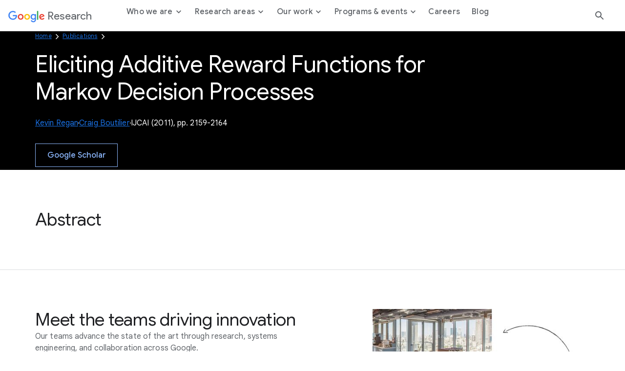

--- FILE ---
content_type: text/html; charset=utf-8
request_url: https://research.google/pubs/eliciting-additive-reward-functions-for-markov-decision-processes/
body_size: 8536
content:




<!DOCTYPE html>
<html lang="en">

<head>
    <meta charset="utf-8" />
    
        
<link rel="canonical" href="https://research.google/pubs/eliciting-additive-reward-functions-for-markov-decision-processes/" /><meta property="og:title" content="Eliciting Additive Reward Functions for Markov Decision Processes"><meta property="og:url" content="https://research.google/pubs/eliciting-additive-reward-functions-for-markov-decision-processes/"><meta property="og:image" content="https://storage.googleapis.com/gweb-research2023-media/images/Open_Graph.width-800.format-jpeg.jpg"><meta property="og:image:secure_url" content="https://storage.googleapis.com/gweb-research2023-media/images/Open_Graph.width-800.format-jpeg.jpg"><meta property="og:type" content="Website">

    
    
    <title>Eliciting Additive Reward Functions for Markov Decision Processes</title>
    
    <meta name="viewport" content="width=device-width, initial-scale=1 viewport-fit=cover"/>

    
    

    <link rel="icon" type="image/png" href="https://www.gstatic.com/images/branding/googleg_gradient/1x/googleg_gradient_standard_20dp.png">

    
    <link rel="preconnect" href="https://fonts.googleapis.com">
    <link rel="preconnect" href="https://fonts.gstatic.com" crossorigin>
    <link rel="preload"
        href="https://fonts.googleapis.com/css2?family=Product+Sans&family=Google+Sans+Display:ital@0;1&family=Google+Sans:ital,wght@0,400;0,500;0,700;1,400;1,500;1,700&family=Google+Sans+Text:ital,wght@0,400;0,500;0,700;1,400;1,500;1,700&display=swap"
        as="style">
    <link rel="stylesheet"
        href="https://fonts.googleapis.com/css2?family=Product+Sans&family=Google+Sans+Display:ital@0;1&family=Google+Sans:ital,wght@0,400;0,500;0,700;1,400;1,500;1,700&family=Google+Sans+Text:ital,wght@0,400;0,500;0,700;1,400;1,500;1,700&display=swap">
    <link href="https://fonts.googleapis.com/css2?family=Roboto+Mono:wght@400;700&display=swap" rel="stylesheet">

    
    <link href="https://www.gstatic.com/glue/cookienotificationbar/cookienotificationbar.min.css" rel="stylesheet" />
    <link href="https://www.gstatic.com/glue/v27_1/glue-material.min.css" rel="stylesheet">
    <link rel="stylesheet" type="text/css" href="/gr/static/css/googleresearch.css?id=b656fbd5066aeb0f635ad7f74c0fb26e">
    
    
    

    
    

    <!-- Google Tag Manager -->
    <script>(function(w,d,s,l,i){w[l]=w[l]||[];w[l].push({'gtm.start':
    new Date().getTime(),event:'gtm.js'});var f=d.getElementsByTagName(s)[0],
    j=d.createElement(s),dl=l!='dataLayer'?'&l='+l:'';j.async=true;j.src=
    'https://www.googletagmanager.com/gtm.js?id='+i+dl;f.parentNode.insertBefore(j,f);
    })(window,document,'script','dataLayer','GTM-K8QBZ7Q');
    </script>
    <!-- End Google Tag Manager -->
</head>

<body class=" js-google-tag-wrapper" data-gt-page-path="https://research.google/pubs/eliciting-additive-reward-functions-for-markov-decision-processes/" data-env="production">
    <!-- Google Tag Manager (noscript) -->
    <noscript><iframe src="https://www.googletagmanager.com/ns.html?id=GTM-K8QBZ7Q"
    height="0" width="0" style="display:none;visibility:hidden"></iframe></noscript>
    <!-- End Google Tag Manager (noscript) -->
    
    
        







<header class="global-header glue-header glue-header--single not-glue">
  <a href="#page-content" class="glue-header__skip-content">Jump to Content</a>
  <div class="glue-header__bar glue-header__bar--mobile not-glue">
    <div class="glue-header__tier not-glue">
      <!-- mobile lockup component -->
      <div class="glue-header__container">
        <div class="glue-header__lock-up">
          <!-- Hamburger button component -->
          <div class="glue-header__hamburger">
            <button class="glue-header__drawer-toggle-btn" aria-label="Open the navigation drawer">
              <svg class="glue-icon glue-icon--24px" role="presentation" aria-hidden="true">
                <use href="/gr/static/assets/icons/glue-icons.svg#menu"></use>
              </svg>
            </button>
          </div>
          <div class="glue-header__logo">
            <a class="glue-header__logo-link" href="/" title="Google Research">
              <!-- Logo component -->
              <div class="glue-header__logo-container">
                
                



  

<svg role="presentation" aria-hidden="true" alt='Google' class="glue-icon  glue-icon glue-header__logo-svg">
  <use href="/gr/static/assets/icons/glue-icons.svg#google-color-logo"></use>
</svg>

                

              </div>
              <span class="glue-header__logo--product">Research</span>
            </a>
          </div>
        </div>
      </div>
    </div>
  </div>
  <div class="glue-header__bar glue-header__bar--desktop glue-header__drawer">
    <div class="glue-header__tier">
      <!-- desktop lockup component -->
      <div class="glue-header__container">
        <div class="glue-header__lock-up">
          <div class="glue-header__logo">
            <a class="glue-header__logo-link" href="/" title="Google Research">
              <!-- Logo component -->
              <div class="glue-header__logo-container">
                



  

<svg role="presentation" aria-hidden="true" alt='Google' class="glue-icon  glue-icon glue-header__logo-svg not-glue --dark-logo">
  <use href="/gr/static/assets/icons/glue-icons.svg#google-solid-logo"></use>
</svg>

                



  

<svg role="presentation" aria-hidden="true" alt='Google' class="glue-icon  glue-icon glue-header__logo-svg --light-logo">
  <use href="/gr/static/assets/icons/glue-icons.svg#google-color-logo"></use>
</svg>

              </div>
              <span class="glue-header__logo--product">Research</span>
            </a>
          </div>
        </div>
      </div>
      <!-- linkbar component -->
      <div class="glue-header__container glue-header__container--linkbar">
        <nav class="glue-header__link-bar navigation js-gt-global-nav-wrapper">
          <ul class="glue-header__list">
            
              



  
  
  <li
    class="glue-header__item  js-sub-nav-parent --parent"
    data-gt-primary="Who we are"
  >
  
    <button
      class="glue-header__link js-sub-nav-target"
      aria-haspopup="true"
      aria-expanded="false"
      
    >
      
      <span class="">
        Who we are
        
          <span class="icon icon--caret"></span>
        
      </span>
    
    </button>
    
    
      <div class="navigation__sub js-sub-nav" role="menu">
        <div class="navigation__sub__container">
          <div class="navigation__sub__mobile-heading">
            <button class="glue-header__link js-sub-nav-close-mobile">
              <span class="sr-text">Back to</span>
              <span class="icon icon--caret"></span> Who we are
              <span class="sr-text">menu</span>
            </button>
            <hr/>
          </div>
          <div class="block-nav_drawer_columns_content">

<div class="navigation__sub--content" data-gt-secondary="Defining the technology of today and tomorrow.">
    <div class="navigation__sub__wrapper">
        
            <div class="navigation__sub__heading">
                <h2 class="headline-3">Defining the technology of today and tomorrow.</h2>
                
            </div>
        

        <ul class="navigation__sub__columns">
            
                

<li data-gt-secondary="Philosophy">
    <div class="navigation__sub__columns__desktop">
        
            <h2 class="headline-6 navigation__sub__columns__heading">
                Philosophy
            </h2>
        
        <p class="navigation__sub__columns__description caption">We strive to create an environment conducive to many different types of research across many different time scales and levels of risk.</p>
        
            <a
            href="https://research.google/philosophy/"
            class="glue-inline-link js-drawer-link"
            >
                <span class="sr-text">Learn more about our Philosophy</span>
                <span aria-hidden="true">Learn more</span>
            </a>
        
    </div>
    <div class="navigation__sub__columns__mobile">
        
            <a
                class="glue-header__link"
                href="https://research.google/philosophy/" 
                
            >
                Philosophy
            </a>
        
    </div>
</li>

            
                

<li data-gt-secondary="People">
    <div class="navigation__sub__columns__desktop">
        
            <h2 class="headline-6 navigation__sub__columns__heading">
                People
            </h2>
        
        <p class="navigation__sub__columns__description caption">Our researchers drive advancements in computer science through both fundamental and applied research.</p>
        
            <a
            href="https://research.google/people/"
            class="glue-inline-link js-drawer-link"
            >
                <span class="sr-text">Learn more about our People</span>
                <span aria-hidden="true">Learn more</span>
            </a>
        
    </div>
    <div class="navigation__sub__columns__mobile">
        
            <a
                class="glue-header__link"
                href="https://research.google/people/" 
                
            >
                People
            </a>
        
    </div>
</li>

            
        </ul>

        
    </div>
</div>
</div>
        </div>
      </div>
    
  </li>


            
              



  
  
  <li
    class="glue-header__item  js-sub-nav-parent --parent"
    data-gt-primary="Research areas"
  >
  
    <button
      class="glue-header__link js-sub-nav-target"
      aria-haspopup="true"
      aria-expanded="false"
      
    >
      
      <span class="">
        Research areas
        
          <span class="icon icon--caret"></span>
        
      </span>
    
    </button>
    
    
      <div class="navigation__sub js-sub-nav" role="menu">
        <div class="navigation__sub__container">
          <div class="navigation__sub__mobile-heading">
            <button class="glue-header__link js-sub-nav-close-mobile">
              <span class="sr-text">Back to</span>
              <span class="icon icon--caret"></span> Research areas
              <span class="sr-text">menu</span>
            </button>
            <hr/>
          </div>
          <div class="block-nav_drawer_columns_link_list">


<div class="navigation__sub--list">
    <div class="navigation__sub__wrapper">
        <ul class="navigation__sub__columns">
            
                


<li data-gt-secondary="Research areas">
    <div class="navigation__sub__columns__desktop">
        
            <h2 class="headline-6 navigation__sub__columns__heading">Research areas</h2>
        

        
            <ul>
                
                    <li>
                        
                            <a
                                class="navigation__sub__columns__list-link caption js-drawer-link"
                                href="https://research.google/research-areas/"
                                
                            >
                                Explore all research areas
                            </a>
                        
                    </li>
                
            </ul>
        
    </div>
    <div class="navigation__sub__columns__mobile">
        <button class="glue-header__link js-sub-nav-target" data-panel="nested" role="menuitem" aria-haspopup="true">
            Research areas <span class="icon icon--caret"></span>
        </button>

        <div class="navigation__nested-sub js-sub-nav-parent">
            
              <div class="navigation__sub__mobile-heading">
                <button class="glue-header__link js-sub-nav-close-mobile" role="menuitem" aria-haspopup="true">
                  <span class="sr-text">Back to</span>
                  <span class="icon icon--caret"></span> Research areas
                  <span class="sr-text">menu</span>
                </button>
                <hr/>
              </div>
              <ul>
                    
                        <li role="menuitem">
                            
                            <a href="https://research.google/research-areas/"
                            class="navigation__sub__columns__mobile__link"
                            >
                                    Explore all research areas
                                    <span>
                                        
                                    </span>
                                </a>
                            
                        </li>
                    
                </ul>
            
        </div>
    </div>
</li>

            
                


<li data-gt-secondary="Foundational ML &amp; Algorithms">
    <div class="navigation__sub__columns__desktop">
        
            <h2 class="headline-6 navigation__sub__columns__heading">Foundational ML &amp; Algorithms</h2>
        

        
            <ul>
                
                    <li>
                        
                            <a
                                class="navigation__sub__columns__list-link caption js-drawer-link"
                                href="https://research.google/research-areas/algorithms-and-theory/"
                                
                            >
                                Algorithms &amp; Theory
                            </a>
                        
                    </li>
                
                    <li>
                        
                            <a
                                class="navigation__sub__columns__list-link caption js-drawer-link"
                                href="https://research.google/research-areas/data-management/"
                                
                            >
                                Data Management
                            </a>
                        
                    </li>
                
                    <li>
                        
                            <a
                                class="navigation__sub__columns__list-link caption js-drawer-link"
                                href="https://research.google/research-areas/data-mining-and-modeling/"
                                
                            >
                                Data Mining &amp; Modeling
                            </a>
                        
                    </li>
                
                    <li>
                        
                            <a
                                class="navigation__sub__columns__list-link caption js-drawer-link"
                                href="https://research.google/research-areas/information-retrieval-and-the-web/"
                                
                            >
                                Information Retrieval &amp; the Web
                            </a>
                        
                    </li>
                
                    <li>
                        
                            <a
                                class="navigation__sub__columns__list-link caption js-drawer-link"
                                href="https://research.google/research-areas/machine-intelligence/"
                                
                            >
                                Machine Intelligence
                            </a>
                        
                    </li>
                
                    <li>
                        
                            <a
                                class="navigation__sub__columns__list-link caption js-drawer-link"
                                href="https://research.google/research-areas/machine-perception/"
                                
                            >
                                Machine Perception
                            </a>
                        
                    </li>
                
                    <li>
                        
                            <a
                                class="navigation__sub__columns__list-link caption js-drawer-link"
                                href="https://research.google/research-areas/machine-translation/"
                                
                            >
                                Machine Translation
                            </a>
                        
                    </li>
                
                    <li>
                        
                            <a
                                class="navigation__sub__columns__list-link caption js-drawer-link"
                                href="https://research.google/research-areas/natural-language-processing/"
                                
                            >
                                Natural Language Processing
                            </a>
                        
                    </li>
                
                    <li>
                        
                            <a
                                class="navigation__sub__columns__list-link caption js-drawer-link"
                                href="https://research.google/research-areas/speech-processing/"
                                
                            >
                                Speech Processing
                            </a>
                        
                    </li>
                
            </ul>
        
    </div>
    <div class="navigation__sub__columns__mobile">
        <button class="glue-header__link js-sub-nav-target" data-panel="nested" role="menuitem" aria-haspopup="true">
            Foundational ML &amp; Algorithms <span class="icon icon--caret"></span>
        </button>

        <div class="navigation__nested-sub js-sub-nav-parent">
            
              <div class="navigation__sub__mobile-heading">
                <button class="glue-header__link js-sub-nav-close-mobile" role="menuitem" aria-haspopup="true">
                  <span class="sr-text">Back to</span>
                  <span class="icon icon--caret"></span> Foundational ML &amp; Algorithms
                  <span class="sr-text">menu</span>
                </button>
                <hr/>
              </div>
              <ul>
                    
                        <li role="menuitem">
                            
                            <a href="https://research.google/research-areas/algorithms-and-theory/"
                            class="navigation__sub__columns__mobile__link"
                            >
                                    Algorithms &amp; Theory
                                    <span>
                                        
                                    </span>
                                </a>
                            
                        </li>
                    
                        <li role="menuitem">
                            
                            <a href="https://research.google/research-areas/data-management/"
                            class="navigation__sub__columns__mobile__link"
                            >
                                    Data Management
                                    <span>
                                        
                                    </span>
                                </a>
                            
                        </li>
                    
                        <li role="menuitem">
                            
                            <a href="https://research.google/research-areas/data-mining-and-modeling/"
                            class="navigation__sub__columns__mobile__link"
                            >
                                    Data Mining &amp; Modeling
                                    <span>
                                        
                                    </span>
                                </a>
                            
                        </li>
                    
                        <li role="menuitem">
                            
                            <a href="https://research.google/research-areas/information-retrieval-and-the-web/"
                            class="navigation__sub__columns__mobile__link"
                            >
                                    Information Retrieval &amp; the Web
                                    <span>
                                        
                                    </span>
                                </a>
                            
                        </li>
                    
                        <li role="menuitem">
                            
                            <a href="https://research.google/research-areas/machine-intelligence/"
                            class="navigation__sub__columns__mobile__link"
                            >
                                    Machine Intelligence
                                    <span>
                                        
                                    </span>
                                </a>
                            
                        </li>
                    
                        <li role="menuitem">
                            
                            <a href="https://research.google/research-areas/machine-perception/"
                            class="navigation__sub__columns__mobile__link"
                            >
                                    Machine Perception
                                    <span>
                                        
                                    </span>
                                </a>
                            
                        </li>
                    
                        <li role="menuitem">
                            
                            <a href="https://research.google/research-areas/machine-translation/"
                            class="navigation__sub__columns__mobile__link"
                            >
                                    Machine Translation
                                    <span>
                                        
                                    </span>
                                </a>
                            
                        </li>
                    
                        <li role="menuitem">
                            
                            <a href="https://research.google/research-areas/natural-language-processing/"
                            class="navigation__sub__columns__mobile__link"
                            >
                                    Natural Language Processing
                                    <span>
                                        
                                    </span>
                                </a>
                            
                        </li>
                    
                        <li role="menuitem">
                            
                            <a href="https://research.google/research-areas/speech-processing/"
                            class="navigation__sub__columns__mobile__link"
                            >
                                    Speech Processing
                                    <span>
                                        
                                    </span>
                                </a>
                            
                        </li>
                    
                </ul>
            
        </div>
    </div>
</li>

            
                


<li data-gt-secondary="Computing Systems &amp; Quantum AI">
    <div class="navigation__sub__columns__desktop">
        
            <h2 class="headline-6 navigation__sub__columns__heading">Computing Systems &amp; Quantum AI</h2>
        

        
            <ul>
                
                    <li>
                        
                            <a
                                class="navigation__sub__columns__list-link caption js-drawer-link"
                                href="https://research.google/research-areas/distributed-systems-and-parallel-computing/"
                                
                            >
                                Distributed Systems &amp; Parallel Computing
                            </a>
                        
                    </li>
                
                    <li>
                        
                            <a
                                class="navigation__sub__columns__list-link caption js-drawer-link"
                                href="https://research.google/research-areas/hardware-and-architecture/"
                                
                            >
                                Hardware &amp; Architecture
                            </a>
                        
                    </li>
                
                    <li>
                        
                            <a
                                class="navigation__sub__columns__list-link caption js-drawer-link"
                                href="https://research.google/research-areas/mobile-systems/"
                                
                            >
                                Mobile Systems
                            </a>
                        
                    </li>
                
                    <li>
                        
                            <a
                                class="navigation__sub__columns__list-link caption js-drawer-link"
                                href="https://research.google/research-areas/networking/"
                                
                            >
                                Networking
                            </a>
                        
                    </li>
                
                    <li>
                        
                            <a
                                class="navigation__sub__columns__list-link caption js-drawer-link"
                                href="https://research.google/research-areas/quantum-computing/"
                                
                            >
                                Quantum Computing
                            </a>
                        
                    </li>
                
                    <li>
                        
                            <a
                                class="navigation__sub__columns__list-link caption js-drawer-link"
                                href="https://research.google/research-areas/robotics/"
                                
                            >
                                Robotics
                            </a>
                        
                    </li>
                
                    <li>
                        
                            <a
                                class="navigation__sub__columns__list-link caption js-drawer-link"
                                href="https://research.google/research-areas/security-privacy-and-abuse-prevention/"
                                
                            >
                                Security, Privacy, &amp; Abuse Prevention
                            </a>
                        
                    </li>
                
                    <li>
                        
                            <a
                                class="navigation__sub__columns__list-link caption js-drawer-link"
                                href="https://research.google/research-areas/software-engineering/"
                                
                            >
                                Software Engineering
                            </a>
                        
                    </li>
                
                    <li>
                        
                            <a
                                class="navigation__sub__columns__list-link caption js-drawer-link"
                                href="https://research.google/research-areas/software-systems/"
                                
                            >
                                Software Systems
                            </a>
                        
                    </li>
                
            </ul>
        
    </div>
    <div class="navigation__sub__columns__mobile">
        <button class="glue-header__link js-sub-nav-target" data-panel="nested" role="menuitem" aria-haspopup="true">
            Computing Systems &amp; Quantum AI <span class="icon icon--caret"></span>
        </button>

        <div class="navigation__nested-sub js-sub-nav-parent">
            
              <div class="navigation__sub__mobile-heading">
                <button class="glue-header__link js-sub-nav-close-mobile" role="menuitem" aria-haspopup="true">
                  <span class="sr-text">Back to</span>
                  <span class="icon icon--caret"></span> Computing Systems &amp; Quantum AI
                  <span class="sr-text">menu</span>
                </button>
                <hr/>
              </div>
              <ul>
                    
                        <li role="menuitem">
                            
                            <a href="https://research.google/research-areas/distributed-systems-and-parallel-computing/"
                            class="navigation__sub__columns__mobile__link"
                            >
                                    Distributed Systems &amp; Parallel Computing
                                    <span>
                                        
                                    </span>
                                </a>
                            
                        </li>
                    
                        <li role="menuitem">
                            
                            <a href="https://research.google/research-areas/hardware-and-architecture/"
                            class="navigation__sub__columns__mobile__link"
                            >
                                    Hardware &amp; Architecture
                                    <span>
                                        
                                    </span>
                                </a>
                            
                        </li>
                    
                        <li role="menuitem">
                            
                            <a href="https://research.google/research-areas/mobile-systems/"
                            class="navigation__sub__columns__mobile__link"
                            >
                                    Mobile Systems
                                    <span>
                                        
                                    </span>
                                </a>
                            
                        </li>
                    
                        <li role="menuitem">
                            
                            <a href="https://research.google/research-areas/networking/"
                            class="navigation__sub__columns__mobile__link"
                            >
                                    Networking
                                    <span>
                                        
                                    </span>
                                </a>
                            
                        </li>
                    
                        <li role="menuitem">
                            
                            <a href="https://research.google/research-areas/quantum-computing/"
                            class="navigation__sub__columns__mobile__link"
                            >
                                    Quantum Computing
                                    <span>
                                        
                                    </span>
                                </a>
                            
                        </li>
                    
                        <li role="menuitem">
                            
                            <a href="https://research.google/research-areas/robotics/"
                            class="navigation__sub__columns__mobile__link"
                            >
                                    Robotics
                                    <span>
                                        
                                    </span>
                                </a>
                            
                        </li>
                    
                        <li role="menuitem">
                            
                            <a href="https://research.google/research-areas/security-privacy-and-abuse-prevention/"
                            class="navigation__sub__columns__mobile__link"
                            >
                                    Security, Privacy, &amp; Abuse Prevention
                                    <span>
                                        
                                    </span>
                                </a>
                            
                        </li>
                    
                        <li role="menuitem">
                            
                            <a href="https://research.google/research-areas/software-engineering/"
                            class="navigation__sub__columns__mobile__link"
                            >
                                    Software Engineering
                                    <span>
                                        
                                    </span>
                                </a>
                            
                        </li>
                    
                        <li role="menuitem">
                            
                            <a href="https://research.google/research-areas/software-systems/"
                            class="navigation__sub__columns__mobile__link"
                            >
                                    Software Systems
                                    <span>
                                        
                                    </span>
                                </a>
                            
                        </li>
                    
                </ul>
            
        </div>
    </div>
</li>

            
                


<li data-gt-secondary="Science, AI &amp; Society">
    <div class="navigation__sub__columns__desktop">
        
            <h2 class="headline-6 navigation__sub__columns__heading">Science, AI &amp; Society</h2>
        

        
            <ul>
                
                    <li>
                        
                            <a
                                class="navigation__sub__columns__list-link caption js-drawer-link"
                                href="https://research.google/research-areas/climate-and-sustainability/"
                                
                            >
                                Climate &amp; Sustainability
                            </a>
                        
                    </li>
                
                    <li>
                        
                            <a
                                class="navigation__sub__columns__list-link caption js-drawer-link"
                                href="https://research.google/research-areas/economics-and-electronic-commerce/"
                                
                            >
                                Economics &amp; Electronic Commerce
                            </a>
                        
                    </li>
                
                    <li>
                        
                            <a
                                class="navigation__sub__columns__list-link caption js-drawer-link"
                                href="https://research.google/research-areas/education-innovation/"
                                
                            >
                                Education Innovation
                            </a>
                        
                    </li>
                
                    <li>
                        
                            <a
                                class="navigation__sub__columns__list-link caption js-drawer-link"
                                href="https://research.google/research-areas/general-science/"
                                
                            >
                                General Science
                            </a>
                        
                    </li>
                
                    <li>
                        
                            <a
                                class="navigation__sub__columns__list-link caption js-drawer-link"
                                href="https://research.google/research-areas/health-bioscience/"
                                
                            >
                                Health &amp; Bioscience
                            </a>
                        
                    </li>
                
                    <li>
                        
                            <a
                                class="navigation__sub__columns__list-link caption js-drawer-link"
                                href="https://research.google/research-areas/human-computer-interaction-and-visualization/"
                                
                            >
                                Human-Computer Interaction and Visualization
                            </a>
                        
                    </li>
                
                    <li>
                        
                            <a
                                class="navigation__sub__columns__list-link caption js-drawer-link"
                                href="https://research.google/research-areas/responsible-ai/"
                                
                            >
                                Responsible AI
                            </a>
                        
                    </li>
                
            </ul>
        
    </div>
    <div class="navigation__sub__columns__mobile">
        <button class="glue-header__link js-sub-nav-target" data-panel="nested" role="menuitem" aria-haspopup="true">
            Science, AI &amp; Society <span class="icon icon--caret"></span>
        </button>

        <div class="navigation__nested-sub js-sub-nav-parent">
            
              <div class="navigation__sub__mobile-heading">
                <button class="glue-header__link js-sub-nav-close-mobile" role="menuitem" aria-haspopup="true">
                  <span class="sr-text">Back to</span>
                  <span class="icon icon--caret"></span> Science, AI &amp; Society
                  <span class="sr-text">menu</span>
                </button>
                <hr/>
              </div>
              <ul>
                    
                        <li role="menuitem">
                            
                            <a href="https://research.google/research-areas/climate-and-sustainability/"
                            class="navigation__sub__columns__mobile__link"
                            >
                                    Climate &amp; Sustainability
                                    <span>
                                        
                                    </span>
                                </a>
                            
                        </li>
                    
                        <li role="menuitem">
                            
                            <a href="https://research.google/research-areas/economics-and-electronic-commerce/"
                            class="navigation__sub__columns__mobile__link"
                            >
                                    Economics &amp; Electronic Commerce
                                    <span>
                                        
                                    </span>
                                </a>
                            
                        </li>
                    
                        <li role="menuitem">
                            
                            <a href="https://research.google/research-areas/education-innovation/"
                            class="navigation__sub__columns__mobile__link"
                            >
                                    Education Innovation
                                    <span>
                                        
                                    </span>
                                </a>
                            
                        </li>
                    
                        <li role="menuitem">
                            
                            <a href="https://research.google/research-areas/general-science/"
                            class="navigation__sub__columns__mobile__link"
                            >
                                    General Science
                                    <span>
                                        
                                    </span>
                                </a>
                            
                        </li>
                    
                        <li role="menuitem">
                            
                            <a href="https://research.google/research-areas/health-bioscience/"
                            class="navigation__sub__columns__mobile__link"
                            >
                                    Health &amp; Bioscience
                                    <span>
                                        
                                    </span>
                                </a>
                            
                        </li>
                    
                        <li role="menuitem">
                            
                            <a href="https://research.google/research-areas/human-computer-interaction-and-visualization/"
                            class="navigation__sub__columns__mobile__link"
                            >
                                    Human-Computer Interaction and Visualization
                                    <span>
                                        
                                    </span>
                                </a>
                            
                        </li>
                    
                        <li role="menuitem">
                            
                            <a href="https://research.google/research-areas/responsible-ai/"
                            class="navigation__sub__columns__mobile__link"
                            >
                                    Responsible AI
                                    <span>
                                        
                                    </span>
                                </a>
                            
                        </li>
                    
                </ul>
            
        </div>
    </div>
</li>

            
        </ul>

        
    </div>
</div></div>
        </div>
      </div>
    
  </li>


            
              



  
  
  <li
    class="glue-header__item  js-sub-nav-parent --parent"
    data-gt-primary="Our work"
  >
  
    <button
      class="glue-header__link js-sub-nav-target"
      aria-haspopup="true"
      aria-expanded="false"
      
    >
      
      <span class="">
        Our work
        
          <span class="icon icon--caret"></span>
        
      </span>
    
    </button>
    
    
      <div class="navigation__sub js-sub-nav" role="menu">
        <div class="navigation__sub__container">
          <div class="navigation__sub__mobile-heading">
            <button class="glue-header__link js-sub-nav-close-mobile">
              <span class="sr-text">Back to</span>
              <span class="icon icon--caret"></span> Our work
              <span class="sr-text">menu</span>
            </button>
            <hr/>
          </div>
          <div class="block-nav_drawer_columns_content">

<div class="navigation__sub--content" data-gt-secondary="">
    <div class="navigation__sub__wrapper">
        

        <ul class="navigation__sub__columns">
            
                

<li data-gt-secondary="Projects">
    <div class="navigation__sub__columns__desktop">
        
            <h2 class="headline-6 navigation__sub__columns__heading">
                Projects
            </h2>
        
        <p class="navigation__sub__columns__description caption">We regularly open-source projects with the broader research community and apply our developments to Google products.</p>
        
            <a
            href="https://research.google/resources/our-projects/"
            class="glue-inline-link js-drawer-link"
            >
                <span class="sr-text">Learn more about our Projects</span>
                <span aria-hidden="true">Learn more</span>
            </a>
        
    </div>
    <div class="navigation__sub__columns__mobile">
        
            <a
                class="glue-header__link"
                href="https://research.google/resources/our-projects/" 
                
            >
                Projects
            </a>
        
    </div>
</li>

            
                

<li data-gt-secondary="Publications">
    <div class="navigation__sub__columns__desktop">
        
            <h2 class="headline-6 navigation__sub__columns__heading">
                Publications
            </h2>
        
        <p class="navigation__sub__columns__description caption">Publishing our work allows us to share ideas and work collaboratively to advance the field of computer science.</p>
        
            <a
            href="https://research.google/pubs/"
            class="glue-inline-link js-drawer-link"
            >
                <span class="sr-text">Learn more about our Publications</span>
                <span aria-hidden="true">Learn more</span>
            </a>
        
    </div>
    <div class="navigation__sub__columns__mobile">
        
            <a
                class="glue-header__link"
                href="https://research.google/pubs/" 
                
            >
                Publications
            </a>
        
    </div>
</li>

            
                

<li data-gt-secondary="Resources">
    <div class="navigation__sub__columns__desktop">
        
            <h2 class="headline-6 navigation__sub__columns__heading">
                Resources
            </h2>
        
        <p class="navigation__sub__columns__description caption">We make products, tools, and datasets available to everyone with the goal of building a more collaborative ecosystem.</p>
        
            <a
            href="https://research.google/resources/"
            class="glue-inline-link js-drawer-link"
            >
                <span class="sr-text">Learn more about our Resources</span>
                <span aria-hidden="true">Learn more</span>
            </a>
        
    </div>
    <div class="navigation__sub__columns__mobile">
        
            <a
                class="glue-header__link"
                href="https://research.google/resources/" 
                
            >
                Resources
            </a>
        
    </div>
</li>

            
        </ul>

        
    </div>
</div>
</div>
        </div>
      </div>
    
  </li>


            
              



  
  
  <li
    class="glue-header__item  js-sub-nav-parent --parent"
    data-gt-primary="Programs &amp; events"
  >
  
    <button
      class="glue-header__link js-sub-nav-target"
      aria-haspopup="true"
      aria-expanded="false"
      
    >
      
      <span class="">
        Programs &amp; events
        
          <span class="icon icon--caret"></span>
        
      </span>
    
    </button>
    
    
      <div class="navigation__sub js-sub-nav" role="menu">
        <div class="navigation__sub__container">
          <div class="navigation__sub__mobile-heading">
            <button class="glue-header__link js-sub-nav-close-mobile">
              <span class="sr-text">Back to</span>
              <span class="icon icon--caret"></span> Programs &amp; events
              <span class="sr-text">menu</span>
            </button>
            <hr/>
          </div>
          <div class="block-nav_drawer_columns_content">

<div class="navigation__sub--content" data-gt-secondary="Shaping the future, together.">
    <div class="navigation__sub__wrapper">
        
            <div class="navigation__sub__heading">
                <h2 class="headline-3">Shaping the future, together.</h2>
                
                    <a
                        href="https://research.google/programs-and-events/" 
                        
                        class="js-drawer-link"
                        >
                        Collaborate with us
                    </a>
                
            </div>
        

        <ul class="navigation__sub__columns">
            
                

<li data-gt-secondary="Student programs">
    <div class="navigation__sub__columns__desktop">
        
            <h2 class="headline-6 navigation__sub__columns__heading">
                Student programs
            </h2>
        
        <p class="navigation__sub__columns__description caption">Supporting the next generation of researchers through a wide range of programming.</p>
        
            <a
            href="https://research.google/programs-and-events/student-engagement/"
            class="glue-inline-link js-drawer-link"
            >
                <span class="sr-text">Learn more about our Student programs</span>
                <span aria-hidden="true">Learn more</span>
            </a>
        
    </div>
    <div class="navigation__sub__columns__mobile">
        
            <a
                class="glue-header__link"
                href="https://research.google/programs-and-events/student-engagement/" 
                
            >
                Student programs
            </a>
        
    </div>
</li>

            
                

<li data-gt-secondary="Faculty programs">
    <div class="navigation__sub__columns__desktop">
        
            <h2 class="headline-6 navigation__sub__columns__heading">
                Faculty programs
            </h2>
        
        <p class="navigation__sub__columns__description caption">Participating in the academic research community through meaningful engagement with university faculty.</p>
        
            <a
            href="https://research.google/programs-and-events/faculty-engagement/"
            class="glue-inline-link js-drawer-link"
            >
                <span class="sr-text">Learn more about our Faculty programs</span>
                <span aria-hidden="true">Learn more</span>
            </a>
        
    </div>
    <div class="navigation__sub__columns__mobile">
        
            <a
                class="glue-header__link"
                href="https://research.google/programs-and-events/faculty-engagement/" 
                
            >
                Faculty programs
            </a>
        
    </div>
</li>

            
                

<li data-gt-secondary="Conferences &amp; events">
    <div class="navigation__sub__columns__desktop">
        
            <h2 class="headline-6 navigation__sub__columns__heading">
                Conferences &amp; events
            </h2>
        
        <p class="navigation__sub__columns__description caption">Connecting with the broader research community through events is essential for creating progress in every aspect of our work.</p>
        
            <a
            href="https://research.google/conferences-and-events/"
            class="glue-inline-link js-drawer-link"
            >
                <span class="sr-text">Learn more about our Conferences &amp; events</span>
                <span aria-hidden="true">Learn more</span>
            </a>
        
    </div>
    <div class="navigation__sub__columns__mobile">
        
            <a
                class="glue-header__link"
                href="https://research.google/conferences-and-events/" 
                
            >
                Conferences &amp; events
            </a>
        
    </div>
</li>

            
        </ul>

        
            <div class="navigation__sub__cta">
                <a  class="glue-button glue-button--high-emphasis js-drawer-link"
                href="https://research.google/programs-and-events/"
                target="_blank" rel="noreferrer noopener"
                >
                    Collaborate with us
                </a>
            </div>
        
    </div>
</div>
</div>
        </div>
      </div>
    
  </li>


            
              



  
  
  <li
    class="glue-header__item  "
    data-gt-primary="Careers"
  >
  
    <a
      class="glue-header__link "
      href="https://research.google/careers/"
      
      
    >
    
      <span class="">
        Careers
        
      </span>
    
    </a>
    
    
  </li>


            
              



  
  
  <li
    class="glue-header__item  "
    data-gt-primary="Blog"
  >
  
    <a
      class="glue-header__link "
      href="https://research.google/blog/"
      
      
    >
    
      <span class="">
        Blog
        
      </span>
    
    </a>
    
    
  </li>


            
          </ul>
        </nav>
      </div>
      <!-- search (hide on search page) -->
      
      
      <div class="glue-header__search js-header-search">
        <div class="glue-header__search__input">
          








<div class="search-input " data-type="header">
  <input type="search" class="caption --empty-search js-search-bar js-gt-search-input"
    placeholder="Search">
  <button class="search-input__button --search js-gt-search-btn">
    



  

<svg role="presentation" aria-hidden="true"  class="glue-icon glue-icon--18px ">
  <use href="/gr/static/assets/icons/glue-icons.svg#search"></use>
</svg>

  </button>
  <button class="search-input__button --clear">
    



  

<svg role="presentation" aria-hidden="true"  class="glue-icon glue-icon--18px ">
  <use href="/gr/static/assets/icons/glue-icons.svg#close"></use>
</svg>

  </button>
</div>

        </div>
        <button class="glue-header__search__btn js-header-search-btn">
          



  

<svg role="presentation" aria-hidden="true" aria-hidden="true" class="glue-icon glue-icon--24px search">
  <use href="/gr/static/assets/icons/glue-icons.svg#search"></use>
</svg>

          



  

<svg role="presentation" aria-hidden="true" aria-hidden="true" class="glue-icon glue-icon--24px close">
  <use href="/gr/static/assets/icons/glue-icons.svg#close"></use>
</svg>

          <span class="sr-text js-header-search-sr-text">Search</span>
        </button>
      </div>
      
    </div>
  </div>
  <div class="glue-header__drawer-backdrop">
    <div class="glue-header__mobile_close">
      <button class="glue-header__drawer-toggle-btn js-mobile-nav-close" aria-label="Close the navigation drawer">
        <svg class="glue-icon glue-icon--24px" role="presentation" aria-hidden="true">
          <use href="/gr/static/assets/icons/glue-icons.svg#close"></use>
        </svg>
      </button>
    </div>
  </div>
</header>

    

    <main id="page-content">
        
    


<section class="basic-hero basic-hero--publication --theme-dark" data-gt-id="basic_hero" data-gt-component-name="">
    <div class="glue-page">
        




<nav class="glue-breadcrumbs" aria-label="Breadcrumbs">
    
    <ol class="glue-breadcrumbs__list">
        
        
        
        
        <li class="glue-breadcrumbs__item">
            <a class="glue-breadcrumbs__link attribution" href="/">Home</a>
            



  

<svg role="presentation" aria-hidden="true"  class="glue-icon  ">
  <use href="/gr/static/assets/icons/glue-icons.svg#chevron-right"></use>
</svg>

        </li>
        
        
        
        <li class="glue-breadcrumbs__item">
            <a class="glue-breadcrumbs__link attribution" href="/pubs/">Publications</a>
            



  

<svg role="presentation" aria-hidden="true"  class="glue-icon  ">
  <use href="/gr/static/assets/icons/glue-icons.svg#chevron-right"></use>
</svg>

        </li>
        
        
    </ol>
    
</nav>
        <div class="glue-grid">
            <div class="glue-grid__col glue-grid__col--span-12 glue-grid__col--span-10-lg">
                <h1 class="headline-2">Eliciting Additive Reward Functions for Markov Decision Processes</h1>
                <div class="basic-hero--publication__authors">
                    
                    <div class="basic-hero--publication__authors__item">
                        
                        <a href="/people/106196/">Kevin Regan</a>
                        
                    </div>
                    
                    <div class="basic-hero--publication__authors__spacer"></div>
                    
                    
                    <div class="basic-hero--publication__authors__item">
                        
                        <a href="/people/craigboutilier/">Craig Boutilier</a>
                        
                    </div>
                    
                    
                    
                    <div class="basic-hero--publication__authors__spacer"></div>
                    <div class="basic-hero--publication__authors__item">
                        IJCAI (2011), pp. 2159-2164
                    </div>
                    
                </div>
                <div class="basic-hero--publication__buttons">
                    
                    
                    















<a class="glue-button glue-button--medium-emphasis glue-button--reversed" href="https://scholar.google.com/scholar?lr&amp;ie=UTF-8&amp;oe=UTF-8&amp;q=Eliciting Additive Reward Functions for Markov Decision Processes Kevin Regan Craig Boutilier"   target="_blank" rel="noreferrer noopener">
  


<span class="js-gt-item-id">Google Scholar</span>




</a>



                    

                    

                    
                </div>
            </div>
        </div>
    </div>
</section>
    <section class="offset-two-up --theme-light">
        <div class="glue-page glue-grid">
            <div class="offset-two-up__left-col glue-grid__col glue-grid__col--span-4-sm glue-grid__col--span-12-md glue-grid__col--span-3-lg">
                <h3 class="offset-two-up__headline headline-3">Abstract</h3>
            </div>
            <div class="glue-grid__col glue-grid__col--span-4-sm glue-grid__col--span-12-md glue-grid__col--span-9-lg">
                
            </div>
        </div>
    </section>
    










<section class="banner --theme-" data-gt-id="banner" data-gt-component-name="">
    <div class="banner__wrapper glue-page glue-grid">
        <div class="banner__copy glue-grid__col glue-grid__col--span-4-sm glue-grid__col--span-6-md">
            <h2 class="banner__headline headline-3">Meet the teams driving innovation</h2>
            <p class="banner__body-copy body">Our teams advance the state of the art through research, systems engineering, and collaboration across Google.</p>
            















<a class="glue-button glue-button--medium-emphasis" href="https://research.google/teams/"   >
  


<span class="js-gt-item-id">See our teams</span>




</a>



        </div>
        <div class="glue-grid__col glue-grid__col--span-0-sm glue-grid__col--span-1"></div>
        
        
        <div class="banner__image glue-grid__col glue-grid__col--span-4-sm glue-grid__col--span-5-md">
            <img src="https://storage.googleapis.com/gweb-research2023-media/images/Teams.original.jpg" alt="Teams" />
        </div>
        
    </div>
</section>




    </main>

    

<footer class="glue-footer">
    
    <div class="glue-page">
        <section class="glue-social">
            <div class="glue-social__group glue-social--monochrome">
                <p class="glue-social__title glue-social__title--inline">
                    Follow us
                </p>
                <nav class="js-gt-follow-us-wrapper" aria-label="Social media links">
                    <ul class="glue-social__list" role="list">
                        
                        <li class="glue-social__item">
                            <a class="glue-social__link"
                                href="https://x.com/GoogleResearch"
                                title="Follow us on x"
                                target="_blank"
                                rel="noopener"
                                data-gt-method="x""
                            >
                                <svg role="presentation" aria-hidden="true"
                                    class="glue-icon glue-icon--social glue-icon--24px">
                                    
                                    <use href="/gr/static/assets/icons/twitter-x.svg#twitter-x"></use>
                                    
                                </svg>
                            </a>
                        </li>
                        
                        <li class="glue-social__item">
                            <a class="glue-social__link"
                                href="https://www.linkedin.com/showcase/googleresearch/"
                                title="Follow us on linkedin"
                                target="_blank"
                                rel="noopener"
                                data-gt-method="linkedin""
                            >
                                <svg role="presentation" aria-hidden="true"
                                    class="glue-icon glue-icon--social glue-icon--24px">
                                    
                                    <use href="/gr/static/assets/icons/glue-icons.svg#post-linkedin"></use>
                                    
                                </svg>
                            </a>
                        </li>
                        
                        <li class="glue-social__item">
                            <a class="glue-social__link"
                                href="https://www.youtube.com/c/GoogleResearch"
                                title="Follow us on youtube"
                                target="_blank"
                                rel="noopener"
                                data-gt-method="youtube""
                            >
                                <svg role="presentation" aria-hidden="true"
                                    class="glue-icon glue-icon--social glue-icon--24px">
                                    
                                    <use href="/gr/static/assets/icons/glue-icons.svg#video-youtube"></use>
                                    
                                </svg>
                            </a>
                        </li>
                        
                        <li class="glue-social__item">
                            <a class="glue-social__link"
                                href="https://github.com/google-research"
                                title="Follow us on github"
                                target="_blank"
                                rel="noopener"
                                data-gt-method="github""
                            >
                                <svg role="presentation" aria-hidden="true"
                                    class="glue-icon glue-icon--social glue-icon--24px">
                                    
                                    <use href="/gr/static/assets/icons/github.svg#github"></use>
                                    
                                </svg>
                            </a>
                        </li>
                        
                    </ul>
                </nav>
            </div>
        </section>
    </div>
    <div class="glue-fullbleed"></div>
    
    <section class="glue-page">
        <nav class="glue-footer__global" aria-label="Footer resource links">
            <div class="glue-footer__logo">
                <a href="https://www.google.com" title="Google" class="glue-footer__link">
                    



  

<svg role="presentation" aria-hidden="true"  class="glue-icon  glue-footer__logo-img">
  <use href="/gr/static/assets/icons/glue-icons.svg#google-solid-logo"></use>
</svg>

                </a>
            </div>
            <ul class="glue-footer__global-links glue-no-bullet js-gt-global-nav-wrapper" role="list">
                
                <li class="glue-footer__global-links-list-item" data-gt-primary="About Google">
                    <a class="glue-footer__link" href="https://about.google/" target="_blank" rel="noopener">
                        About Google
                    </a>
                </li>
                
                <li class="glue-footer__global-links-list-item" data-gt-primary="Google Products">
                    <a class="glue-footer__link" href="https://about.google/intl/en/products/" target="_blank" rel="noopener">
                        Google Products
                    </a>
                </li>
                
                <li class="glue-footer__global-links-list-item" data-gt-primary="Privacy">
                    <a class="glue-footer__link" href="https://policies.google.com/privacy" target="_blank" rel="noopener">
                        Privacy
                    </a>
                </li>
                
                <li class="glue-footer__global-links-list-item" data-gt-primary="Terms">
                    <a class="glue-footer__link" href="https://policies.google.com/terms" target="_blank" rel="noopener">
                        Terms
                    </a>
                </li>
                
            </ul>
            <ul class="glue-footer__global-links glue-footer__global-links--extra glue-no-bullet" role="list">
                <li class="glue-footer__global-links-list-item
            glue-footer__global-links-list-item--extra">
                    <a class="glue-footer__link" href="https://support.google.com/?hl=en">
                        



  

<svg role="presentation" aria-hidden="true" aria-hidden="true" class="glue-icon glue-icon--24px glue-icon--footer-help">
  <use href="/gr/static/assets/icons/glue-icons.svg#help"></use>
</svg>

                        Help
                    </a>
                </li>
                <li class="glue-footer__global-links-list-item
            glue-footer__global-links-list-item--extra">
                    
                        <button
                            class="glue-footer__link google-feedback js-feedback-button"
                            href=""
                            data-product-id="5137383"
                        >
                            Submit feedback
                        </button>
                    
                </li>
            </ul>
        </nav>
    </section>
</footer>

    <div id="dynamicImageModal" class="image-modal">
  <span class="image-modal-close">&times;</span>
  <div class="image-modal-content">
    <div class="dynamic-modal-image">
      <img width="800" height="540">
    </div>
  </div>
</div>

    
    <script>
        var scriptUrl = "https://www.gstatic.com/glue/v27_1/material-components-web.min.js";
        var scriptElement = document.createElement('script');
        scriptElement.async = false;
        scriptElement.src = scriptUrl;
        document.body.appendChild(scriptElement);
    </script>
    <script>
        var scriptUrl = "https://www.youtube.com/player_api";
        var scriptElement = document.createElement('script');
        scriptElement.async = false;
        scriptElement.src = scriptUrl;
        document.body.appendChild(scriptElement);
    </script>
    <script>
        var scriptUrl = "/gr/static/js/googleresearch.js?id=794ff60e873928b88aabad0e24246218";
        var scriptElement = document.createElement('script');
        scriptElement.async = false;
        scriptElement.src = scriptUrl;
        document.body.appendChild(scriptElement);
    </script>
    <script>
        var scriptUrl = "https://support.google.com/inapp/api.js";
        var scriptElement = document.createElement('script');
        scriptElement.async = false;
        scriptElement.src = scriptUrl;
        document.body.appendChild(scriptElement);
    </script>

    
    
    

    <script>
        var scripts = [
            "https://www.gstatic.com/glue/cookienotificationbar/cookienotificationbar.min.js"
        ];

        scripts.forEach(function(scriptUrl) {
            var scriptElement = document.createElement('script');
            scriptElement.async = false;
            scriptElement.src = scriptUrl;
            scriptElement.setAttribute("data-glue-cookie-notification-bar-category", "2B");
            document.body.appendChild(scriptElement);
        });
    </script>
</body>

</html>



--- FILE ---
content_type: text/css
request_url: https://research.google/gr/static/css/googleresearch.css?id=b656fbd5066aeb0f635ad7f74c0fb26e
body_size: 71024
content:
@charset "UTF-8";body:after{content:"sm";display:none}@media (min-width:600px){body:after{content:"md"}}@media (min-width:1024px){body:after{content:"lg"}}@media (min-width:1440px){body:after{content:"xl"}}.glue-button,.glue-social__copy-btn,.glue-social__title.glue-social__title--zippy.glue-expansion-panel__button{-moz-osx-font-smoothing:grayscale;-webkit-font-smoothing:antialiased;align-content:center;align-items:center;align-self:flex-start;border:1px solid transparent;border-radius:48px;display:inline-flex;flex-flow:row nowrap;font-family:Google Sans,Arial,Helvetica,sans-serif;font-size:1rem;font-weight:500;justify-content:space-around;letter-spacing:.5px;line-height:1.5;margin:8px 0;max-width:380px;min-height:48px;min-width:96px;overflow:hidden;padding:12px 24px;text-align:center;text-decoration:none;text-rendering:optimizeLegibility;transition:background-color .2s,box-shadow .2s,color .2s;vertical-align:middle}[lang=ja] .glue-button,[lang=ja] .glue-social__copy-btn,[lang=ja] .glue-social__title.glue-social__title--zippy.glue-expansion-panel__button{font-family:Google Sans,Noto Sans JP,Noto Sans CJK JP,Arial,Helvetica,sans-serif}[lang=ko] .glue-button,[lang=ko] .glue-social__copy-btn,[lang=ko] .glue-social__title.glue-social__title--zippy.glue-expansion-panel__button{font-family:Google Sans,Noto Sans KR,Noto Sans CJK KR,Arial,Helvetica,sans-serif}[lang=zh-CN] .glue-button,[lang=zh-CN] .glue-social__copy-btn,[lang=zh-CN] .glue-social__title.glue-social__title--zippy.glue-expansion-panel__button{font-family:Google Sans,Noto Sans SC,Noto Sans CJK SC,Arial,Helvetica,sans-serif}[lang=zh-TW] .glue-button,[lang=zh-TW] .glue-social__copy-btn,[lang=zh-TW] .glue-social__title.glue-social__title--zippy.glue-expansion-panel__button{font-family:Google Sans,Noto Sans TC,Noto Sans CJK TC,Arial,Helvetica,sans-serif}@media (-ms-high-contrast:active),(forced-colors:active){.glue-button,.glue-social__copy-btn,.glue-social__title.glue-social__title--zippy.glue-expansion-panel__button{transition:none}}.glue-button:focus,.glue-social__copy-btn:focus,.glue-social__title.glue-social__title--zippy.glue-expansion-panel__button:focus{outline:2px solid transparent;transition:none}.glue-button--high-emphasis.glue-social__copy-btn,.glue-button--high-emphasis.glue-social__title.glue-social__title--zippy.glue-expansion-panel__button,.glue-button.glue-button--high-emphasis{background-color:#1a73e8;color:#fff}@media (-ms-high-contrast:active),(forced-colors:active){.glue-button--high-emphasis.glue-social__copy-btn,.glue-button--high-emphasis.glue-social__title.glue-social__title--zippy.glue-expansion-panel__button,.glue-button.glue-button--high-emphasis{background:buttonText;border-color:buttonFace;color:buttonFace;forced-color-adjust:none}.glue-button--high-emphasis.glue-social__copy-btn svg,.glue-button--high-emphasis.glue-social__title.glue-social__title--zippy.glue-expansion-panel__button svg,.glue-button.glue-button--high-emphasis svg{fill:buttonFace}}.glue-button--high-emphasis.glue-social__copy-btn:visited,.glue-button--high-emphasis.glue-social__title.glue-social__title--zippy.glue-expansion-panel__button:visited,.glue-button.glue-button--high-emphasis:visited{background-color:#1a73e8;color:#fff}@media (-ms-high-contrast:active),(forced-colors:active){.glue-button--high-emphasis.glue-social__copy-btn:visited,.glue-button--high-emphasis.glue-social__title.glue-social__title--zippy.glue-expansion-panel__button:visited,.glue-button.glue-button--high-emphasis:visited{background:buttonText;border-color:buttonFace;color:buttonFace;forced-color-adjust:none}.glue-button--high-emphasis.glue-social__copy-btn:visited svg,.glue-button--high-emphasis.glue-social__title.glue-social__title--zippy.glue-expansion-panel__button:visited svg,.glue-button.glue-button--high-emphasis:visited svg{fill:buttonFace}}.glue-button--high-emphasis.glue-social__copy-btn:hover,.glue-button--high-emphasis.glue-social__title.glue-social__title--zippy.glue-expansion-panel__button:hover,.glue-button.glue-button--high-emphasis:hover{background-color:#185abc;box-shadow:0 1px 2px 0 rgba(60,64,67,.3),0 1px 3px 1px rgba(60,64,67,.15)}@media (-ms-high-contrast:active),(forced-colors:active){.glue-button--high-emphasis.glue-social__copy-btn:hover,.glue-button--high-emphasis.glue-social__title.glue-social__title--zippy.glue-expansion-panel__button:hover,.glue-button.glue-button--high-emphasis:hover{background:buttonFace;border-color:buttonText;color:buttonText;forced-color-adjust:none}.glue-button--high-emphasis.glue-social__copy-btn:hover svg,.glue-button--high-emphasis.glue-social__title.glue-social__title--zippy.glue-expansion-panel__button:hover svg,.glue-button.glue-button--high-emphasis:hover svg{fill:buttonText}}.glue-button--high-emphasis.glue-social__copy-btn:focus,.glue-button--high-emphasis.glue-social__title.glue-social__title--zippy.glue-expansion-panel__button:focus,.glue-button.glue-button--high-emphasis:focus{background-color:#185abc;border-color:#fff;box-shadow:0 0 0 2px #185abc}@media (-ms-high-contrast:active),(forced-colors:active){.glue-button--high-emphasis.glue-social__copy-btn:focus,.glue-button--high-emphasis.glue-social__title.glue-social__title--zippy.glue-expansion-panel__button:focus,.glue-button.glue-button--high-emphasis:focus{background:buttonFace;border-color:buttonText;color:buttonText;forced-color-adjust:none;outline:2px solid highlight}.glue-button--high-emphasis.glue-social__copy-btn:focus svg,.glue-button--high-emphasis.glue-social__title.glue-social__title--zippy.glue-expansion-panel__button:focus svg,.glue-button.glue-button--high-emphasis:focus svg{fill:buttonText}}.glue-button--high-emphasis.glue-social__copy-btn:active,.glue-button--high-emphasis.glue-social__title.glue-social__title--zippy.glue-expansion-panel__button:active,.glue-button.glue-button--high-emphasis:active{background-color:#185abc;border:1px solid transparent;box-shadow:0 1px 2px 0 rgba(60,64,67,.3),0 2px 6px 2px rgba(60,64,67,.15)}@media (-ms-high-contrast:active),(forced-colors:active){.glue-button--high-emphasis.glue-social__copy-btn:active,.glue-button--high-emphasis.glue-social__title.glue-social__title--zippy.glue-expansion-panel__button:active,.glue-button.glue-button--high-emphasis:active{background:buttonFace;border-color:buttonText;color:buttonText;forced-color-adjust:none}.glue-button--high-emphasis.glue-social__copy-btn:active svg,.glue-button--high-emphasis.glue-social__title.glue-social__title--zippy.glue-expansion-panel__button:active svg,.glue-button.glue-button--high-emphasis:active svg{fill:buttonText}}.glue-button svg,.glue-social__copy-btn svg,.glue-social__title.glue-social__title--zippy.glue-expansion-panel__button svg{fill:currentColor;display:none;height:18px;min-width:18px;width:18px}.glue-button img,.glue-social__copy-btn img,.glue-social__title.glue-social__title--zippy.glue-expansion-panel__button img{display:none}.glue-button[disabled],.glue-button[disabled]:hover,[disabled].glue-social__copy-btn,[disabled].glue-social__title.glue-social__title--zippy.glue-expansion-panel__button{background-color:#f8f9fa;border-color:transparent;box-shadow:none;color:#9aa0a6}@media (-ms-high-contrast:active),(forced-colors:active){.glue-button[disabled],.glue-button[disabled]:hover,[disabled].glue-social__copy-btn,[disabled].glue-social__title.glue-social__title--zippy.glue-expansion-panel__button{background:window;border-color:grayText;color:grayText;forced-color-adjust:none}.glue-button[disabled] svg,.glue-button[disabled]:hover svg,[disabled].glue-social__copy-btn svg,[disabled].glue-social__title.glue-social__title--zippy.glue-expansion-panel__button svg{fill:grayText}}.glue-button[disabled] svg,.glue-button[disabled]:hover svg,[disabled].glue-social__copy-btn svg,[disabled].glue-social__title.glue-social__title--zippy.glue-expansion-panel__button svg{fill:#9aa0a6}@media (-ms-high-contrast:active),(forced-colors:active){.glue-button[disabled] svg,.glue-button[disabled]:hover svg,[disabled].glue-social__copy-btn svg,[disabled].glue-social__title.glue-social__title--zippy.glue-expansion-panel__button svg{fill:grayText}}.glue-button--icon.glue-social__copy-btn,.glue-button--icon.glue-social__title.glue-social__title--zippy.glue-expansion-panel__button,.glue-button.glue-button--icon{padding-left:12px;padding-right:16px}[dir=rtl] .glue-button--icon.glue-social__copy-btn,[dir=rtl] .glue-button--icon.glue-social__title.glue-social__title--zippy.glue-expansion-panel__button,[dir=rtl] .glue-button.glue-button--icon{padding-left:16px;padding-right:12px}.glue-button--icon.glue-social__copy-btn svg,.glue-button--icon.glue-social__title.glue-social__title--zippy.glue-expansion-panel__button svg,.glue-button.glue-button--icon svg{display:block;margin:0 8px 0 0}[dir=rtl] .glue-button--icon.glue-social__copy-btn svg,[dir=rtl] .glue-button--icon.glue-social__title.glue-social__title--zippy.glue-expansion-panel__button svg,[dir=rtl] .glue-button.glue-button--icon svg{margin:0 0 0 8px}.glue-button--icon-right.glue-social__copy-btn,.glue-button--icon-right.glue-social__title.glue-social__title--zippy.glue-expansion-panel__button,.glue-button.glue-button--icon-right{padding-left:16px;padding-right:12px}[dir=rtl] .glue-button--icon-right.glue-social__copy-btn,[dir=rtl] .glue-button--icon-right.glue-social__title.glue-social__title--zippy.glue-expansion-panel__button,[dir=rtl] .glue-button.glue-button--icon-right{padding-left:12px;padding-right:16px}.glue-button--icon-right.glue-social__copy-btn svg,.glue-button--icon-right.glue-social__title.glue-social__title--zippy.glue-expansion-panel__button svg,.glue-button.glue-button--icon-right svg{display:block;margin:0 0 0 8px}[dir=rtl] .glue-button--icon-right.glue-social__copy-btn svg,[dir=rtl] .glue-button--icon-right.glue-social__title.glue-social__title--zippy.glue-expansion-panel__button svg,[dir=rtl] .glue-button.glue-button--icon-right svg{margin:0 8px 0 0}.glue-button--high-emphasis[disabled].glue-social__copy-btn,.glue-button--high-emphasis[disabled].glue-social__title.glue-social__title--zippy.glue-expansion-panel__button,.glue-button.glue-button--high-emphasis[disabled],.glue-button.glue-button--high-emphasis[disabled]:hover{background-color:#f8f9fa;border-color:transparent;box-shadow:none;color:#9aa0a6}@media (-ms-high-contrast:active),(forced-colors:active){.glue-button--high-emphasis[disabled].glue-social__copy-btn,.glue-button--high-emphasis[disabled].glue-social__title.glue-social__title--zippy.glue-expansion-panel__button,.glue-button.glue-button--high-emphasis[disabled],.glue-button.glue-button--high-emphasis[disabled]:hover{background:window;border-color:grayText;color:grayText;forced-color-adjust:none}.glue-button--high-emphasis[disabled].glue-social__copy-btn svg,.glue-button--high-emphasis[disabled].glue-social__title.glue-social__title--zippy.glue-expansion-panel__button svg,.glue-button.glue-button--high-emphasis[disabled] svg,.glue-button.glue-button--high-emphasis[disabled]:hover svg{fill:grayText}}.glue-button--high-emphasis[disabled].glue-social__copy-btn svg,.glue-button--high-emphasis[disabled].glue-social__title.glue-social__title--zippy.glue-expansion-panel__button svg,.glue-button.glue-button--high-emphasis[disabled] svg,.glue-button.glue-button--high-emphasis[disabled]:hover svg{fill:#9aa0a6}@media (-ms-high-contrast:active),(forced-colors:active){.glue-button--high-emphasis[disabled].glue-social__copy-btn svg,.glue-button--high-emphasis[disabled].glue-social__title.glue-social__title--zippy.glue-expansion-panel__button svg,.glue-button.glue-button--high-emphasis[disabled] svg,.glue-button.glue-button--high-emphasis[disabled]:hover svg{fill:grayText}}.glue-button--medium-emphasis.glue-social__copy-btn,.glue-button--medium-emphasis.glue-social__title.glue-social__title--zippy.glue-expansion-panel__button,.glue-button.glue-button--medium-emphasis{background-color:#fff;border-color:#5f6368;box-shadow:none;color:#1a73e8}@media (-ms-high-contrast:active),(forced-colors:active){.glue-button--medium-emphasis.glue-social__copy-btn,.glue-button--medium-emphasis.glue-social__title.glue-social__title--zippy.glue-expansion-panel__button,.glue-button.glue-button--medium-emphasis{background:buttonFace;border-color:buttonText;color:buttonText;forced-color-adjust:none}.glue-button--medium-emphasis.glue-social__copy-btn svg,.glue-button--medium-emphasis.glue-social__title.glue-social__title--zippy.glue-expansion-panel__button svg,.glue-button.glue-button--medium-emphasis svg{fill:buttonText}}.glue-button--medium-emphasis[disabled].glue-social__copy-btn,.glue-button--medium-emphasis[disabled].glue-social__title.glue-social__title--zippy.glue-expansion-panel__button,.glue-button.glue-button--medium-emphasis[disabled],.glue-button.glue-button--medium-emphasis[disabled]:hover{background-color:#f8f9fa;border-color:transparent;box-shadow:none;color:#9aa0a6}@media (-ms-high-contrast:active),(forced-colors:active){.glue-button--medium-emphasis[disabled].glue-social__copy-btn,.glue-button--medium-emphasis[disabled].glue-social__title.glue-social__title--zippy.glue-expansion-panel__button,.glue-button.glue-button--medium-emphasis[disabled],.glue-button.glue-button--medium-emphasis[disabled]:hover{background:window;border-color:grayText;color:grayText;forced-color-adjust:none}.glue-button--medium-emphasis[disabled].glue-social__copy-btn svg,.glue-button--medium-emphasis[disabled].glue-social__title.glue-social__title--zippy.glue-expansion-panel__button svg,.glue-button.glue-button--medium-emphasis[disabled] svg,.glue-button.glue-button--medium-emphasis[disabled]:hover svg{fill:grayText}}.glue-button--medium-emphasis[disabled].glue-social__copy-btn svg,.glue-button--medium-emphasis[disabled].glue-social__title.glue-social__title--zippy.glue-expansion-panel__button svg,.glue-button.glue-button--medium-emphasis[disabled] svg,.glue-button.glue-button--medium-emphasis[disabled]:hover svg{fill:#9aa0a6}@media (-ms-high-contrast:active),(forced-colors:active){.glue-button--medium-emphasis[disabled].glue-social__copy-btn svg,.glue-button--medium-emphasis[disabled].glue-social__title.glue-social__title--zippy.glue-expansion-panel__button svg,.glue-button.glue-button--medium-emphasis[disabled] svg,.glue-button.glue-button--medium-emphasis[disabled]:hover svg{fill:grayText}}.glue-button--medium-emphasis.glue-social__copy-btn:visited,.glue-button--medium-emphasis.glue-social__title.glue-social__title--zippy.glue-expansion-panel__button:visited,.glue-button.glue-button--medium-emphasis:visited{background-color:#fff;color:#1a73e8}@media (-ms-high-contrast:active),(forced-colors:active){.glue-button--medium-emphasis.glue-social__copy-btn:visited,.glue-button--medium-emphasis.glue-social__title.glue-social__title--zippy.glue-expansion-panel__button:visited,.glue-button.glue-button--medium-emphasis:visited{background:buttonFace;border-color:buttonText;color:buttonText;forced-color-adjust:none}.glue-button--medium-emphasis.glue-social__copy-btn:visited svg,.glue-button--medium-emphasis.glue-social__title.glue-social__title--zippy.glue-expansion-panel__button:visited svg,.glue-button.glue-button--medium-emphasis:visited svg{fill:buttonText}}.glue-button--medium-emphasis.glue-social__copy-btn:hover,.glue-button--medium-emphasis.glue-social__title.glue-social__title--zippy.glue-expansion-panel__button:hover,.glue-button.glue-button--medium-emphasis:hover{background-color:#f6f9fe;border-color:#1a73e8;color:#174ea6}@media (-ms-high-contrast:active),(forced-colors:active){.glue-button--medium-emphasis.glue-social__copy-btn:hover,.glue-button--medium-emphasis.glue-social__title.glue-social__title--zippy.glue-expansion-panel__button:hover,.glue-button.glue-button--medium-emphasis:hover{background:buttonText;border-color:buttonFace;color:buttonFace;forced-color-adjust:none}.glue-button--medium-emphasis.glue-social__copy-btn:hover svg,.glue-button--medium-emphasis.glue-social__title.glue-social__title--zippy.glue-expansion-panel__button:hover svg,.glue-button.glue-button--medium-emphasis:hover svg{fill:buttonFace}}.glue-button--medium-emphasis.glue-social__copy-btn:focus,.glue-button--medium-emphasis.glue-social__title.glue-social__title--zippy.glue-expansion-panel__button:focus,.glue-button.glue-button--medium-emphasis:focus{background-color:#e4eefc;border-color:#1a73e8;box-shadow:0 0 0 2px #1a73e8;color:#174ea6}@media (-ms-high-contrast:active),(forced-colors:active){.glue-button--medium-emphasis.glue-social__copy-btn:focus,.glue-button--medium-emphasis.glue-social__title.glue-social__title--zippy.glue-expansion-panel__button:focus,.glue-button.glue-button--medium-emphasis:focus{background:buttonText;border-color:buttonFace;color:buttonFace;forced-color-adjust:none;outline:2px solid highlight}.glue-button--medium-emphasis.glue-social__copy-btn:focus svg,.glue-button--medium-emphasis.glue-social__title.glue-social__title--zippy.glue-expansion-panel__button:focus svg,.glue-button.glue-button--medium-emphasis:focus svg{fill:buttonFace}}.glue-button--medium-emphasis.glue-social__copy-btn:active,.glue-button--medium-emphasis.glue-social__title.glue-social__title--zippy.glue-expansion-panel__button:active,.glue-button.glue-button--medium-emphasis:active{background-color:#e8f1fd;border-color:#1a73e8;box-shadow:none;color:#174ea6}@media (-ms-high-contrast:active),(forced-colors:active){.glue-button--medium-emphasis.glue-social__copy-btn:active,.glue-button--medium-emphasis.glue-social__title.glue-social__title--zippy.glue-expansion-panel__button:active,.glue-button.glue-button--medium-emphasis:active{background:buttonText;border-color:buttonFace;color:buttonFace;forced-color-adjust:none}.glue-button--medium-emphasis.glue-social__copy-btn:active svg,.glue-button--medium-emphasis.glue-social__title.glue-social__title--zippy.glue-expansion-panel__button:active svg,.glue-button.glue-button--medium-emphasis:active svg{fill:buttonFace}}.glue-button--medium-emphasis.glue-button--reversed.glue-social__copy-btn,.glue-button--medium-emphasis.glue-button--reversed.glue-social__title.glue-social__title--zippy.glue-expansion-panel__button,.glue-button.glue-button--medium-emphasis.glue-button--reversed{background-color:transparent;border:1px solid #fff;color:#fff}@media (-ms-high-contrast:active),(forced-colors:active){.glue-button--medium-emphasis.glue-button--reversed.glue-social__copy-btn,.glue-button--medium-emphasis.glue-button--reversed.glue-social__title.glue-social__title--zippy.glue-expansion-panel__button,.glue-button.glue-button--medium-emphasis.glue-button--reversed{background:buttonFace;border-color:buttonText;color:buttonText;forced-color-adjust:none}.glue-button--medium-emphasis.glue-button--reversed.glue-social__copy-btn svg,.glue-button--medium-emphasis.glue-button--reversed.glue-social__title.glue-social__title--zippy.glue-expansion-panel__button svg,.glue-button.glue-button--medium-emphasis.glue-button--reversed svg{fill:buttonText}}.glue-button--medium-emphasis.glue-button--reversed[disabled].glue-social__copy-btn,.glue-button--medium-emphasis.glue-button--reversed[disabled].glue-social__title.glue-social__title--zippy.glue-expansion-panel__button,.glue-button.glue-button--medium-emphasis.glue-button--reversed[disabled],.glue-button.glue-button--medium-emphasis.glue-button--reversed[disabled]:hover{background-color:#f8f9fa;border-color:transparent;box-shadow:none;color:#9aa0a6}@media (-ms-high-contrast:active),(forced-colors:active){.glue-button--medium-emphasis.glue-button--reversed[disabled].glue-social__copy-btn,.glue-button--medium-emphasis.glue-button--reversed[disabled].glue-social__title.glue-social__title--zippy.glue-expansion-panel__button,.glue-button.glue-button--medium-emphasis.glue-button--reversed[disabled],.glue-button.glue-button--medium-emphasis.glue-button--reversed[disabled]:hover{background:window;border-color:grayText;color:grayText;forced-color-adjust:none}.glue-button--medium-emphasis.glue-button--reversed[disabled].glue-social__copy-btn svg,.glue-button--medium-emphasis.glue-button--reversed[disabled].glue-social__title.glue-social__title--zippy.glue-expansion-panel__button svg,.glue-button.glue-button--medium-emphasis.glue-button--reversed[disabled] svg,.glue-button.glue-button--medium-emphasis.glue-button--reversed[disabled]:hover svg{fill:grayText}}.glue-button--medium-emphasis.glue-button--reversed[disabled].glue-social__copy-btn svg,.glue-button--medium-emphasis.glue-button--reversed[disabled].glue-social__title.glue-social__title--zippy.glue-expansion-panel__button svg,.glue-button.glue-button--medium-emphasis.glue-button--reversed[disabled] svg,.glue-button.glue-button--medium-emphasis.glue-button--reversed[disabled]:hover svg{fill:#9aa0a6}@media (-ms-high-contrast:active),(forced-colors:active){.glue-button--medium-emphasis.glue-button--reversed[disabled].glue-social__copy-btn svg,.glue-button--medium-emphasis.glue-button--reversed[disabled].glue-social__title.glue-social__title--zippy.glue-expansion-panel__button svg,.glue-button.glue-button--medium-emphasis.glue-button--reversed[disabled] svg,.glue-button.glue-button--medium-emphasis.glue-button--reversed[disabled]:hover svg{fill:grayText}}.glue-button--medium-emphasis.glue-button--reversed.glue-social__copy-btn:visited,.glue-button--medium-emphasis.glue-button--reversed.glue-social__title.glue-social__title--zippy.glue-expansion-panel__button:visited,.glue-button.glue-button--medium-emphasis.glue-button--reversed:visited{background-color:transparent;color:#fff}@media (-ms-high-contrast:active),(forced-colors:active){.glue-button--medium-emphasis.glue-button--reversed.glue-social__copy-btn:visited,.glue-button--medium-emphasis.glue-button--reversed.glue-social__title.glue-social__title--zippy.glue-expansion-panel__button:visited,.glue-button.glue-button--medium-emphasis.glue-button--reversed:visited{background:buttonFace;border-color:buttonText;color:buttonText;forced-color-adjust:none}.glue-button--medium-emphasis.glue-button--reversed.glue-social__copy-btn:visited svg,.glue-button--medium-emphasis.glue-button--reversed.glue-social__title.glue-social__title--zippy.glue-expansion-panel__button:visited svg,.glue-button.glue-button--medium-emphasis.glue-button--reversed:visited svg{fill:buttonText}}.glue-button--medium-emphasis.glue-button--reversed.glue-social__copy-btn:hover,.glue-button--medium-emphasis.glue-button--reversed.glue-social__title.glue-social__title--zippy.glue-expansion-panel__button:hover,.glue-button.glue-button--medium-emphasis.glue-button--reversed:hover{background-color:#f6f9fe;border-color:#1a73e8;color:#174ea6}@media (-ms-high-contrast:active),(forced-colors:active){.glue-button--medium-emphasis.glue-button--reversed.glue-social__copy-btn:hover,.glue-button--medium-emphasis.glue-button--reversed.glue-social__title.glue-social__title--zippy.glue-expansion-panel__button:hover,.glue-button.glue-button--medium-emphasis.glue-button--reversed:hover{background:buttonText;border-color:buttonFace;color:buttonFace;forced-color-adjust:none}.glue-button--medium-emphasis.glue-button--reversed.glue-social__copy-btn:hover svg,.glue-button--medium-emphasis.glue-button--reversed.glue-social__title.glue-social__title--zippy.glue-expansion-panel__button:hover svg,.glue-button.glue-button--medium-emphasis.glue-button--reversed:hover svg{fill:buttonFace}}.glue-button--medium-emphasis.glue-button--reversed.glue-social__copy-btn:focus,.glue-button--medium-emphasis.glue-button--reversed.glue-social__title.glue-social__title--zippy.glue-expansion-panel__button:focus,.glue-button.glue-button--medium-emphasis.glue-button--reversed:focus{background-color:#e4eefc;border-color:#1a73e8;box-shadow:0 0 0 2px #1a73e8;color:#174ea6}@media (-ms-high-contrast:active),(forced-colors:active){.glue-button--medium-emphasis.glue-button--reversed.glue-social__copy-btn:focus,.glue-button--medium-emphasis.glue-button--reversed.glue-social__title.glue-social__title--zippy.glue-expansion-panel__button:focus,.glue-button.glue-button--medium-emphasis.glue-button--reversed:focus{background:buttonText;border-color:buttonFace;color:buttonFace;forced-color-adjust:none}.glue-button--medium-emphasis.glue-button--reversed.glue-social__copy-btn:focus svg,.glue-button--medium-emphasis.glue-button--reversed.glue-social__title.glue-social__title--zippy.glue-expansion-panel__button:focus svg,.glue-button.glue-button--medium-emphasis.glue-button--reversed:focus svg{fill:buttonFace}}.glue-button--medium-emphasis.glue-button--reversed.glue-social__copy-btn:active,.glue-button--medium-emphasis.glue-button--reversed.glue-social__title.glue-social__title--zippy.glue-expansion-panel__button:active,.glue-button.glue-button--medium-emphasis.glue-button--reversed:active{background-color:#e8f1fd;border-color:transparent;box-shadow:none;color:#174ea6}@media (-ms-high-contrast:active),(forced-colors:active){.glue-button--medium-emphasis.glue-button--reversed.glue-social__copy-btn:active,.glue-button--medium-emphasis.glue-button--reversed.glue-social__title.glue-social__title--zippy.glue-expansion-panel__button:active,.glue-button.glue-button--medium-emphasis.glue-button--reversed:active{background:buttonText;border-color:buttonFace;color:buttonFace;forced-color-adjust:none}.glue-button--medium-emphasis.glue-button--reversed.glue-social__copy-btn:active svg,.glue-button--medium-emphasis.glue-button--reversed.glue-social__title.glue-social__title--zippy.glue-expansion-panel__button:active svg,.glue-button.glue-button--medium-emphasis.glue-button--reversed:active svg{fill:buttonFace}}.glue-button.glue-button--low-emphasis,.glue-social__copy-btn,.glue-social__title.glue-social__title--zippy.glue-expansion-panel__button{background-color:transparent;color:#1a73e8;min-width:auto;padding-left:12px;padding-right:12px}@media (-ms-high-contrast:active),(forced-colors:active){.glue-button.glue-button--low-emphasis,.glue-social__copy-btn,.glue-social__title.glue-social__title--zippy.glue-expansion-panel__button{background:buttonFace;border-color:buttonFace;color:buttonText;forced-color-adjust:none}.glue-button.glue-button--low-emphasis svg,.glue-social__copy-btn svg,.glue-social__title.glue-social__title--zippy.glue-expansion-panel__button svg{fill:buttonText}}.glue-button.glue-button--low-emphasis[disabled],.glue-button.glue-button--low-emphasis[disabled]:hover,[disabled].glue-social__copy-btn,[disabled].glue-social__title.glue-social__title--zippy.glue-expansion-panel__button{background-color:#f8f9fa;border-color:transparent;box-shadow:none;color:#9aa0a6}@media (-ms-high-contrast:active),(forced-colors:active){.glue-button.glue-button--low-emphasis[disabled],.glue-button.glue-button--low-emphasis[disabled]:hover,[disabled].glue-social__copy-btn,[disabled].glue-social__title.glue-social__title--zippy.glue-expansion-panel__button{background:window;border-color:grayText;color:grayText;forced-color-adjust:none}.glue-button.glue-button--low-emphasis[disabled] svg,.glue-button.glue-button--low-emphasis[disabled]:hover svg,[disabled].glue-social__copy-btn svg,[disabled].glue-social__title.glue-social__title--zippy.glue-expansion-panel__button svg{fill:grayText}}.glue-button.glue-button--low-emphasis[disabled] svg,.glue-button.glue-button--low-emphasis[disabled]:hover svg,[disabled].glue-social__copy-btn svg,[disabled].glue-social__title.glue-social__title--zippy.glue-expansion-panel__button svg{fill:#9aa0a6}@media (-ms-high-contrast:active),(forced-colors:active){.glue-button.glue-button--low-emphasis[disabled] svg,.glue-button.glue-button--low-emphasis[disabled]:hover svg,[disabled].glue-social__copy-btn svg,[disabled].glue-social__title.glue-social__title--zippy.glue-expansion-panel__button svg{fill:grayText}}.glue-button.glue-button--low-emphasis:visited,.glue-social__copy-btn:visited,.glue-social__title.glue-social__title--zippy.glue-expansion-panel__button:visited{background-color:transparent;color:#1a73e8}@media (-ms-high-contrast:active),(forced-colors:active){.glue-button.glue-button--low-emphasis:visited,.glue-social__copy-btn:visited,.glue-social__title.glue-social__title--zippy.glue-expansion-panel__button:visited{background:buttonFace;border-color:buttonFace;color:buttonText;forced-color-adjust:none}.glue-button.glue-button--low-emphasis:visited svg,.glue-social__copy-btn:visited svg,.glue-social__title.glue-social__title--zippy.glue-expansion-panel__button:visited svg{fill:buttonText}}.glue-button.glue-button--low-emphasis:hover,.glue-social__copy-btn:hover,.glue-social__title.glue-social__title--zippy.glue-expansion-panel__button:hover{background-color:rgba(26,115,232,.04);box-shadow:none;color:#174ea6}@media (-ms-high-contrast:active),(forced-colors:active){.glue-button.glue-button--low-emphasis:hover,.glue-social__copy-btn:hover,.glue-social__title.glue-social__title--zippy.glue-expansion-panel__button:hover{background:buttonText;border-color:buttonFace;color:buttonFace;forced-color-adjust:none}.glue-button.glue-button--low-emphasis:hover svg,.glue-social__copy-btn:hover svg,.glue-social__title.glue-social__title--zippy.glue-expansion-panel__button:hover svg{fill:buttonFace}}.glue-button.glue-button--low-emphasis:focus,.glue-social__copy-btn:focus,.glue-social__title.glue-social__title--zippy.glue-expansion-panel__button:focus{background-color:rgba(26,115,232,.12);box-shadow:0 0 0 2px #1a73e8;color:#174ea6}@media (-ms-high-contrast:active),(forced-colors:active){.glue-button.glue-button--low-emphasis:focus,.glue-social__copy-btn:focus,.glue-social__title.glue-social__title--zippy.glue-expansion-panel__button:focus{background:buttonText;border-color:buttonFace;color:buttonFace;forced-color-adjust:none;outline:2px solid highlight}.glue-button.glue-button--low-emphasis:focus svg,.glue-social__copy-btn:focus svg,.glue-social__title.glue-social__title--zippy.glue-expansion-panel__button:focus svg{fill:buttonFace}}.glue-button.glue-button--low-emphasis:active,.glue-social__copy-btn:active,.glue-social__title.glue-social__title--zippy.glue-expansion-panel__button:active{background-color:rgba(26,115,232,.1);border-color:transparent;box-shadow:none;color:#174ea6}@media (-ms-high-contrast:active),(forced-colors:active){.glue-button.glue-button--low-emphasis:active,.glue-social__copy-btn:active,.glue-social__title.glue-social__title--zippy.glue-expansion-panel__button:active{background:buttonText;border-color:buttonFace;color:buttonFace;forced-color-adjust:none}.glue-button.glue-button--low-emphasis:active svg,.glue-social__copy-btn:active svg,.glue-social__title.glue-social__title--zippy.glue-expansion-panel__button:active svg{fill:buttonFace}}.glue-button--reversed.glue-social__copy-btn,.glue-button--reversed.glue-social__title.glue-social__title--zippy.glue-expansion-panel__button,.glue-button.glue-button--low-emphasis.glue-button--reversed{color:#669df6}.glue-button--reversed.glue-social__copy-btn:visited,.glue-button--reversed.glue-social__title.glue-social__title--zippy.glue-expansion-panel__button:visited,.glue-button.glue-button--low-emphasis.glue-button--reversed:visited{background-color:transparent;color:#669df6}@media (-ms-high-contrast:active),(forced-colors:active){.glue-button--reversed.glue-social__copy-btn:visited,.glue-button--reversed.glue-social__title.glue-social__title--zippy.glue-expansion-panel__button:visited,.glue-button.glue-button--low-emphasis.glue-button--reversed:visited{background:buttonFace;border-color:buttonFace;color:buttonText;forced-color-adjust:none}.glue-button--reversed.glue-social__copy-btn:visited svg,.glue-button--reversed.glue-social__title.glue-social__title--zippy.glue-expansion-panel__button:visited svg,.glue-button.glue-button--low-emphasis.glue-button--reversed:visited svg{fill:buttonText}}.glue-button--reversed-alternate.glue-social__copy-btn,.glue-button--reversed-alternate.glue-social__title.glue-social__title--zippy.glue-expansion-panel__button,.glue-button.glue-button--low-emphasis.glue-button--reversed-alternate{color:#fff}.glue-button--reversed-alternate.glue-social__copy-btn:visited,.glue-button--reversed-alternate.glue-social__title.glue-social__title--zippy.glue-expansion-panel__button:visited,.glue-button.glue-button--low-emphasis.glue-button--reversed-alternate:visited{background-color:transparent;color:#fff}@media (-ms-high-contrast:active),(forced-colors:active){.glue-button--reversed-alternate.glue-social__copy-btn:visited,.glue-button--reversed-alternate.glue-social__title.glue-social__title--zippy.glue-expansion-panel__button:visited,.glue-button.glue-button--low-emphasis.glue-button--reversed-alternate:visited{background:buttonFace;border-color:buttonFace;color:buttonText;forced-color-adjust:none}.glue-button--reversed-alternate.glue-social__copy-btn:visited svg,.glue-button--reversed-alternate.glue-social__title.glue-social__title--zippy.glue-expansion-panel__button:visited svg,.glue-button.glue-button--low-emphasis.glue-button--reversed-alternate:visited svg{fill:buttonText}}.glue-button--reversed-alternate.glue-social__copy-btn,.glue-button--reversed-alternate.glue-social__title.glue-social__title--zippy.glue-expansion-panel__button,.glue-button--reversed.glue-social__copy-btn,.glue-button--reversed.glue-social__title.glue-social__title--zippy.glue-expansion-panel__button,.glue-button.glue-button--low-emphasis.glue-button--reversed,.glue-button.glue-button--low-emphasis.glue-button--reversed-alternate{background-color:transparent}@media (-ms-high-contrast:active),(forced-colors:active){.glue-button--reversed-alternate.glue-social__copy-btn,.glue-button--reversed-alternate.glue-social__title.glue-social__title--zippy.glue-expansion-panel__button,.glue-button--reversed.glue-social__copy-btn,.glue-button--reversed.glue-social__title.glue-social__title--zippy.glue-expansion-panel__button,.glue-button.glue-button--low-emphasis.glue-button--reversed,.glue-button.glue-button--low-emphasis.glue-button--reversed-alternate{background:buttonFace;border-color:buttonFace;color:buttonText;forced-color-adjust:none}.glue-button--reversed-alternate.glue-social__copy-btn svg,.glue-button--reversed-alternate.glue-social__title.glue-social__title--zippy.glue-expansion-panel__button svg,.glue-button--reversed.glue-social__copy-btn svg,.glue-button--reversed.glue-social__title.glue-social__title--zippy.glue-expansion-panel__button svg,.glue-button.glue-button--low-emphasis.glue-button--reversed svg,.glue-button.glue-button--low-emphasis.glue-button--reversed-alternate svg{fill:buttonText}}.glue-button--reversed-alternate[disabled].glue-social__copy-btn,.glue-button--reversed-alternate[disabled].glue-social__title.glue-social__title--zippy.glue-expansion-panel__button,.glue-button--reversed[disabled].glue-social__copy-btn,.glue-button--reversed[disabled].glue-social__title.glue-social__title--zippy.glue-expansion-panel__button,.glue-button.glue-button--low-emphasis.glue-button--reversed-alternate[disabled],.glue-button.glue-button--low-emphasis.glue-button--reversed-alternate[disabled]:hover,.glue-button.glue-button--low-emphasis.glue-button--reversed[disabled],.glue-button.glue-button--low-emphasis.glue-button--reversed[disabled]:hover{background-color:#f8f9fa;border-color:transparent;box-shadow:none;color:#9aa0a6}@media (-ms-high-contrast:active),(forced-colors:active){.glue-button--reversed-alternate[disabled].glue-social__copy-btn,.glue-button--reversed-alternate[disabled].glue-social__title.glue-social__title--zippy.glue-expansion-panel__button,.glue-button--reversed[disabled].glue-social__copy-btn,.glue-button--reversed[disabled].glue-social__title.glue-social__title--zippy.glue-expansion-panel__button,.glue-button.glue-button--low-emphasis.glue-button--reversed-alternate[disabled],.glue-button.glue-button--low-emphasis.glue-button--reversed-alternate[disabled]:hover,.glue-button.glue-button--low-emphasis.glue-button--reversed[disabled],.glue-button.glue-button--low-emphasis.glue-button--reversed[disabled]:hover{background:window;border-color:grayText;color:grayText;forced-color-adjust:none}.glue-button--reversed-alternate[disabled].glue-social__copy-btn svg,.glue-button--reversed-alternate[disabled].glue-social__title.glue-social__title--zippy.glue-expansion-panel__button svg,.glue-button--reversed[disabled].glue-social__copy-btn svg,.glue-button--reversed[disabled].glue-social__title.glue-social__title--zippy.glue-expansion-panel__button svg,.glue-button.glue-button--low-emphasis.glue-button--reversed-alternate[disabled] svg,.glue-button.glue-button--low-emphasis.glue-button--reversed-alternate[disabled]:hover svg,.glue-button.glue-button--low-emphasis.glue-button--reversed[disabled] svg,.glue-button.glue-button--low-emphasis.glue-button--reversed[disabled]:hover svg{fill:grayText}}.glue-button--reversed-alternate[disabled].glue-social__copy-btn svg,.glue-button--reversed-alternate[disabled].glue-social__title.glue-social__title--zippy.glue-expansion-panel__button svg,.glue-button--reversed[disabled].glue-social__copy-btn svg,.glue-button--reversed[disabled].glue-social__title.glue-social__title--zippy.glue-expansion-panel__button svg,.glue-button.glue-button--low-emphasis.glue-button--reversed-alternate[disabled] svg,.glue-button.glue-button--low-emphasis.glue-button--reversed-alternate[disabled]:hover svg,.glue-button.glue-button--low-emphasis.glue-button--reversed[disabled] svg,.glue-button.glue-button--low-emphasis.glue-button--reversed[disabled]:hover svg{fill:#9aa0a6}@media (-ms-high-contrast:active),(forced-colors:active){.glue-button--reversed-alternate[disabled].glue-social__copy-btn svg,.glue-button--reversed-alternate[disabled].glue-social__title.glue-social__title--zippy.glue-expansion-panel__button svg,.glue-button--reversed[disabled].glue-social__copy-btn svg,.glue-button--reversed[disabled].glue-social__title.glue-social__title--zippy.glue-expansion-panel__button svg,.glue-button.glue-button--low-emphasis.glue-button--reversed-alternate[disabled] svg,.glue-button.glue-button--low-emphasis.glue-button--reversed-alternate[disabled]:hover svg,.glue-button.glue-button--low-emphasis.glue-button--reversed[disabled] svg,.glue-button.glue-button--low-emphasis.glue-button--reversed[disabled]:hover svg{fill:grayText}}.glue-button--reversed-alternate.glue-social__copy-btn:hover,.glue-button--reversed-alternate.glue-social__title.glue-social__title--zippy.glue-expansion-panel__button:hover,.glue-button--reversed.glue-social__copy-btn:hover,.glue-button--reversed.glue-social__title.glue-social__title--zippy.glue-expansion-panel__button:hover,.glue-button.glue-button--low-emphasis.glue-button--reversed-alternate:hover,.glue-button.glue-button--low-emphasis.glue-button--reversed:hover{background-color:#f6f9fe;color:#174ea6}@media (-ms-high-contrast:active),(forced-colors:active){.glue-button--reversed-alternate.glue-social__copy-btn:hover,.glue-button--reversed-alternate.glue-social__title.glue-social__title--zippy.glue-expansion-panel__button:hover,.glue-button--reversed.glue-social__copy-btn:hover,.glue-button--reversed.glue-social__title.glue-social__title--zippy.glue-expansion-panel__button:hover,.glue-button.glue-button--low-emphasis.glue-button--reversed-alternate:hover,.glue-button.glue-button--low-emphasis.glue-button--reversed:hover{background:buttonText;border-color:buttonFace;color:buttonFace;forced-color-adjust:none}.glue-button--reversed-alternate.glue-social__copy-btn:hover svg,.glue-button--reversed-alternate.glue-social__title.glue-social__title--zippy.glue-expansion-panel__button:hover svg,.glue-button--reversed.glue-social__copy-btn:hover svg,.glue-button--reversed.glue-social__title.glue-social__title--zippy.glue-expansion-panel__button:hover svg,.glue-button.glue-button--low-emphasis.glue-button--reversed-alternate:hover svg,.glue-button.glue-button--low-emphasis.glue-button--reversed:hover svg{fill:buttonFace}}.glue-button--reversed-alternate.glue-social__copy-btn:focus,.glue-button--reversed-alternate.glue-social__title.glue-social__title--zippy.glue-expansion-panel__button:focus,.glue-button--reversed.glue-social__copy-btn:focus,.glue-button--reversed.glue-social__title.glue-social__title--zippy.glue-expansion-panel__button:focus,.glue-button.glue-button--low-emphasis.glue-button--reversed-alternate:focus,.glue-button.glue-button--low-emphasis.glue-button--reversed:focus{background-color:#e4eefc;color:#174ea6}@media (-ms-high-contrast:active),(forced-colors:active){.glue-button--reversed-alternate.glue-social__copy-btn:focus,.glue-button--reversed-alternate.glue-social__title.glue-social__title--zippy.glue-expansion-panel__button:focus,.glue-button--reversed.glue-social__copy-btn:focus,.glue-button--reversed.glue-social__title.glue-social__title--zippy.glue-expansion-panel__button:focus,.glue-button.glue-button--low-emphasis.glue-button--reversed-alternate:focus,.glue-button.glue-button--low-emphasis.glue-button--reversed:focus{background:buttonText;border-color:buttonFace;color:buttonFace;forced-color-adjust:none;outline:2px solid highlight}.glue-button--reversed-alternate.glue-social__copy-btn:focus svg,.glue-button--reversed-alternate.glue-social__title.glue-social__title--zippy.glue-expansion-panel__button:focus svg,.glue-button--reversed.glue-social__copy-btn:focus svg,.glue-button--reversed.glue-social__title.glue-social__title--zippy.glue-expansion-panel__button:focus svg,.glue-button.glue-button--low-emphasis.glue-button--reversed-alternate:focus svg,.glue-button.glue-button--low-emphasis.glue-button--reversed:focus svg{fill:buttonFace}}.glue-button--reversed-alternate.glue-social__copy-btn:active,.glue-button--reversed-alternate.glue-social__title.glue-social__title--zippy.glue-expansion-panel__button:active,.glue-button--reversed.glue-social__copy-btn:active,.glue-button--reversed.glue-social__title.glue-social__title--zippy.glue-expansion-panel__button:active,.glue-button.glue-button--low-emphasis.glue-button--reversed-alternate:active,.glue-button.glue-button--low-emphasis.glue-button--reversed:active{background-color:#e8f1fd;border-color:transparent;box-shadow:none;color:#174ea6}@media (-ms-high-contrast:active),(forced-colors:active){.glue-button--reversed-alternate.glue-social__copy-btn:active,.glue-button--reversed-alternate.glue-social__title.glue-social__title--zippy.glue-expansion-panel__button:active,.glue-button--reversed.glue-social__copy-btn:active,.glue-button--reversed.glue-social__title.glue-social__title--zippy.glue-expansion-panel__button:active,.glue-button.glue-button--low-emphasis.glue-button--reversed-alternate:active,.glue-button.glue-button--low-emphasis.glue-button--reversed:active{background:buttonText;border-color:buttonFace;color:buttonFace;forced-color-adjust:none}.glue-button--reversed-alternate.glue-social__copy-btn:active svg,.glue-button--reversed-alternate.glue-social__title.glue-social__title--zippy.glue-expansion-panel__button:active svg,.glue-button--reversed.glue-social__copy-btn:active svg,.glue-button--reversed.glue-social__title.glue-social__title--zippy.glue-expansion-panel__button:active svg,.glue-button.glue-button--low-emphasis.glue-button--reversed-alternate:active svg,.glue-button.glue-button--low-emphasis.glue-button--reversed:active svg{fill:buttonFace}}.glue-button--icon.glue-social__copy-btn,.glue-button--icon.glue-social__title.glue-social__title--zippy.glue-expansion-panel__button,.glue-button.glue-button--low-emphasis.glue-button--icon{padding-left:8px;padding-right:12px}.glue-button--icon-right.glue-social__copy-btn,.glue-button--icon-right.glue-social__title.glue-social__title--zippy.glue-expansion-panel__button,.glue-button.glue-button--low-emphasis.glue-button--icon-right,[dir=rtl] .glue-button--icon.glue-social__copy-btn,[dir=rtl] .glue-button--icon.glue-social__title.glue-social__title--zippy.glue-expansion-panel__button,[dir=rtl] .glue-button.glue-button--low-emphasis.glue-button--icon{padding-left:12px;padding-right:8px}[dir=rtl] .glue-button--icon-right.glue-social__copy-btn,[dir=rtl] .glue-button--icon-right.glue-social__title.glue-social__title--zippy.glue-expansion-panel__button,[dir=rtl] .glue-button.glue-button--low-emphasis.glue-button--icon-right{padding-left:8px;padding-right:12px}.glue-button--tonal.glue-social__copy-btn,.glue-button--tonal.glue-social__title.glue-social__title--zippy.glue-expansion-panel__button,.glue-button.glue-button--tonal{background-color:#e8f0fe;border:1px solid transparent;color:#1967d2}@media (-ms-high-contrast:active),(forced-colors:active){.glue-button--tonal.glue-social__copy-btn,.glue-button--tonal.glue-social__title.glue-social__title--zippy.glue-expansion-panel__button,.glue-button.glue-button--tonal{background:buttonFace;border-color:buttonText;color:buttonText;forced-color-adjust:none}.glue-button--tonal.glue-social__copy-btn svg,.glue-button--tonal.glue-social__title.glue-social__title--zippy.glue-expansion-panel__button svg,.glue-button.glue-button--tonal svg{fill:buttonText}}.glue-button--tonal[disabled].glue-social__copy-btn,.glue-button--tonal[disabled].glue-social__title.glue-social__title--zippy.glue-expansion-panel__button,.glue-button.glue-button--tonal[disabled],.glue-button.glue-button--tonal[disabled]:hover{background-color:#f8f9fa;border-color:transparent;box-shadow:none;color:#9aa0a6}@media (-ms-high-contrast:active),(forced-colors:active){.glue-button--tonal[disabled].glue-social__copy-btn,.glue-button--tonal[disabled].glue-social__title.glue-social__title--zippy.glue-expansion-panel__button,.glue-button.glue-button--tonal[disabled],.glue-button.glue-button--tonal[disabled]:hover{background:window;border-color:grayText;color:grayText;forced-color-adjust:none}.glue-button--tonal[disabled].glue-social__copy-btn svg,.glue-button--tonal[disabled].glue-social__title.glue-social__title--zippy.glue-expansion-panel__button svg,.glue-button.glue-button--tonal[disabled] svg,.glue-button.glue-button--tonal[disabled]:hover svg{fill:grayText}}.glue-button--tonal[disabled].glue-social__copy-btn svg,.glue-button--tonal[disabled].glue-social__title.glue-social__title--zippy.glue-expansion-panel__button svg,.glue-button.glue-button--tonal[disabled] svg,.glue-button.glue-button--tonal[disabled]:hover svg{fill:#9aa0a6}@media (-ms-high-contrast:active),(forced-colors:active){.glue-button--tonal[disabled].glue-social__copy-btn svg,.glue-button--tonal[disabled].glue-social__title.glue-social__title--zippy.glue-expansion-panel__button svg,.glue-button.glue-button--tonal[disabled] svg,.glue-button.glue-button--tonal[disabled]:hover svg{fill:grayText}}.glue-button--tonal.glue-social__copy-btn:visited,.glue-button--tonal.glue-social__title.glue-social__title--zippy.glue-expansion-panel__button:visited,.glue-button.glue-button--tonal:visited{background-color:#e8f0fe;color:#1967d2}@media (-ms-high-contrast:active),(forced-colors:active){.glue-button--tonal.glue-social__copy-btn:visited,.glue-button--tonal.glue-social__title.glue-social__title--zippy.glue-expansion-panel__button:visited,.glue-button.glue-button--tonal:visited{background:buttonFace;border-color:buttonText;color:buttonText;forced-color-adjust:none}.glue-button--tonal.glue-social__copy-btn:visited svg,.glue-button--tonal.glue-social__title.glue-social__title--zippy.glue-expansion-panel__button:visited svg,.glue-button.glue-button--tonal:visited svg{fill:buttonText}}.glue-button--tonal.glue-social__copy-btn:hover,.glue-button--tonal.glue-social__title.glue-social__title--zippy.glue-expansion-panel__button:hover,.glue-button.glue-button--tonal:hover{background-color:#e0ebfc;box-shadow:0 1px 2px 0 rgba(60,64,67,.3),0 1px 3px 1px rgba(60,64,67,.15);color:#174ea6}@media (-ms-high-contrast:active),(forced-colors:active){.glue-button--tonal.glue-social__copy-btn:hover,.glue-button--tonal.glue-social__title.glue-social__title--zippy.glue-expansion-panel__button:hover,.glue-button.glue-button--tonal:hover{background:buttonText;border-color:buttonFace;color:buttonFace;forced-color-adjust:none}.glue-button--tonal.glue-social__copy-btn:hover svg,.glue-button--tonal.glue-social__title.glue-social__title--zippy.glue-expansion-panel__button:hover svg,.glue-button.glue-button--tonal:hover svg{fill:buttonFace}}.glue-button--tonal.glue-social__copy-btn:focus,.glue-button--tonal.glue-social__title.glue-social__title--zippy.glue-expansion-panel__button:focus,.glue-button.glue-button--tonal:focus{background-color:#e0ebfc;box-shadow:0 0 0 2px #1a73e8;color:#174ea6}@media (-ms-high-contrast:active),(forced-colors:active){.glue-button--tonal.glue-social__copy-btn:focus,.glue-button--tonal.glue-social__title.glue-social__title--zippy.glue-expansion-panel__button:focus,.glue-button.glue-button--tonal:focus{background:buttonText;border-color:buttonFace;color:buttonFace;forced-color-adjust:none;outline:2px solid highlight}.glue-button--tonal.glue-social__copy-btn:focus svg,.glue-button--tonal.glue-social__title.glue-social__title--zippy.glue-expansion-panel__button:focus svg,.glue-button.glue-button--tonal:focus svg{fill:buttonFace}}.glue-button--tonal.glue-social__copy-btn:active,.glue-button--tonal.glue-social__title.glue-social__title--zippy.glue-expansion-panel__button:active,.glue-button.glue-button--tonal:active{background-color:#d3e2fa;border-color:transparent;box-shadow:0 1px 2px 0 rgba(60,64,67,.3),0 2px 6px 2px rgba(60,64,67,.15);color:#174ea6}@media (-ms-high-contrast:active),(forced-colors:active){.glue-button--tonal.glue-social__copy-btn:active,.glue-button--tonal.glue-social__title.glue-social__title--zippy.glue-expansion-panel__button:active,.glue-button.glue-button--tonal:active{background:buttonText;border-color:buttonFace;color:buttonFace;forced-color-adjust:none}.glue-button--tonal.glue-social__copy-btn:active svg,.glue-button--tonal.glue-social__title.glue-social__title--zippy.glue-expansion-panel__button:active svg,.glue-button.glue-button--tonal:active svg{fill:buttonFace}}:root{--glue-grey-0:#fff;--glue-grey-25:#f1f1f1;--glue-grey-50:#f8f9fa;--glue-grey-100:#f1f3f4;--glue-grey-200:#e8eaed;--glue-grey-300:#dadce0;--glue-grey-400:#bdc1c6;--glue-grey-500:#9aa0a6;--glue-grey-600:#80868b;--glue-grey-700:#5f6368;--glue-grey-800:#3c4043;--glue-grey-900:#202124;--glue-blue-50:#e8f0fe;--glue-blue-100:#d2e3fc;--glue-blue-200:#aecbfa;--glue-blue-300:#8ab4f8;--glue-blue-400:#669df6;--glue-blue-500:#4285f4;--glue-blue-600:#1a73e8;--glue-blue-700:#1967d2;--glue-blue-800:#185abc;--glue-blue-900:#174ea6;--glue-green-50:#e6f4ea;--glue-green-100:#ceead6;--glue-green-200:#a8dab5;--glue-green-300:#81c995;--glue-green-400:#5bb974;--glue-green-500:#34a853;--glue-green-600:#1e8e3e;--glue-green-700:#188038;--glue-green-800:#137333;--glue-green-900:#0d652d;--glue-red-50:#fce8e6;--glue-red-100:#fad2cf;--glue-red-200:#f6aea9;--glue-red-300:#f28b82;--glue-red-400:#ee675c;--glue-red-500:#ea4335;--glue-red-600:#d93025;--glue-red-700:#c5221f;--glue-red-800:#b31412;--glue-red-900:#a50e0e;--glue-yellow-50:#fef7e0;--glue-yellow-100:#feefc3;--glue-yellow-200:#fde293;--glue-yellow-300:#fdd663;--glue-yellow-400:#fcc934;--glue-yellow-500:#fbbc04;--glue-yellow-600:#f9ab00;--glue-yellow-700:#f29900;--glue-yellow-800:#ea8600;--glue-yellow-900:#e37400;--glue-purple-100:#ea80fc;--glue-purple-900:#681da8;--glue-grey-1000:#000;--glue-grey-1000-50pct:rgba(0,0,0,.5);--glue-grey-200-12pct:rgba(232,234,237,.12);--glue-grey-200-38pct:rgba(232,234,237,.38);--glue-grey-0-8pct:hsla(0,0%,100%,.08);--glue-grey-0-20pct:hsla(0,0%,100%,.2);--glue-grey-0-24pct:hsla(0,0%,100%,.24);--glue-grey-0-60pct:hsla(0,0%,100%,.6);--glue-white:#fff;--glue-blue-300-12pct:rgba(138,180,248,.12);--glue-blue-300-16pct:rgba(138,180,248,.16);--glue-blue-300-20pct:rgba(138,180,248,.2);--glue-blue-600-12pct:rgba(26,115,232,.12);--light-grey:#ccc}
/*! normalize.css v3.0.1 | MIT License | git.io/normalize */html{-ms-text-size-adjust:100%;-webkit-text-size-adjust:100%;font-family:sans-serif}article,aside,details,figcaption,figure,footer,header,hgroup,main,nav,section,summary{display:block}audio,canvas,progress,video{display:inline-block;vertical-align:baseline}audio:not([controls]){display:none;height:0}[hidden],template{display:none}a{background:transparent}a:active,a:hover{outline:0}abbr[title]{border-bottom:1px dotted}dfn{font-style:italic}h1{font-size:2em;margin:.67em 0}mark{background:#ff0;color:#000}small{font-size:80%}sub,sup{font-size:75%;line-height:0;position:relative;vertical-align:baseline}sup{top:-.5em}sub{bottom:-.25em}img{border:0}svg:not(:root){overflow:hidden}figure{margin:1em 40px}hr{box-sizing:content-box}pre{overflow:auto}code,kbd,pre,samp{font-family:monospace,monospace;font-size:1em}button,input,optgroup,select,textarea{color:inherit;font:inherit;margin:0}button{overflow:visible}button,select{text-transform:none}button,html input[type=button],input[type=reset],input[type=submit]{-webkit-appearance:button;cursor:pointer}button[disabled],html input[disabled]{cursor:default}button::-moz-focus-inner,input::-moz-focus-inner{border:0;padding:0}input{line-height:normal}input[type=checkbox],input[type=radio]{box-sizing:border-box;padding:0}input[type=number]::-webkit-inner-spin-button,input[type=number]::-webkit-outer-spin-button{height:auto}input[type=search]{-webkit-appearance:textfield;box-sizing:content-box}input[type=search]::-webkit-search-cancel-button,input[type=search]::-webkit-search-decoration{-webkit-appearance:none}fieldset{border:1px solid silver;margin:0 2px;padding:.35em .625em .75em}legend{border:0;padding:0}textarea{overflow:auto}optgroup{font-weight:700}table{border-collapse:collapse;border-spacing:0}td,th{padding:0}blockquote,dd,div,dl,dt,form,h1,h2,h3,h4,h5,h6,li,ol,p,pre,td,th,ul{margin:0;padding:0}a,a:after,a:before,abbr,abbr:after,abbr:before,acronym,acronym:after,acronym:before,address,address:after,address:before,article,article:after,article:before,aside,aside:after,aside:before,b,b:after,b:before,bdo,bdo:after,bdo:before,big,big:after,big:before,blockquote,blockquote:after,blockquote:before,br,br:after,br:before,button,button:after,button:before,canvas,canvas:after,canvas:before,cite,cite:after,cite:before,code,code:after,code:before,dd,dd:after,dd:before,dfn,dfn:after,dfn:before,div,div:after,div:before,dl,dl:after,dl:before,dt,dt:after,dt:before,em,em:after,em:before,fieldset,fieldset:after,fieldset:before,figcaption,figcaption:after,figcaption:before,figure,figure:after,figure:before,footer,footer:after,footer:before,form,form:after,form:before,h1,h1:after,h1:before,h2,h2:after,h2:before,h3,h3:after,h3:before,h4,h4:after,h4:before,h5,h5:after,h5:before,h6,h6:after,h6:before,header,header:after,header:before,hr,hr:after,hr:before,i,i:after,i:before,img,img:after,img:before,input,input:after,input:before,kbd,kbd:after,kbd:before,label,label:after,label:before,li,li:after,li:before,main,main:after,main:before,map,map:after,map:before,nav,nav:after,nav:before,noscript,noscript:after,noscript:before,object,object:after,object:before,ol,ol:after,ol:before,output,output:after,output:before,p,p:after,p:before,picture,picture:after,picture:before,pre,pre:after,pre:before,q,q:after,q:before,samp,samp:after,samp:before,script,script:after,script:before,section,section:after,section:before,select,select:after,select:before,small,small:after,small:before,span,span:after,span:before,strong,strong:after,strong:before,sub,sub:after,sub:before,sup,sup:after,sup:before,svg,svg:after,svg:before,table,table:after,table:before,textarea,textarea:after,textarea:before,tfoot,tfoot:after,tfoot:before,time,time:after,time:before,tt,tt:after,tt:before,ul,ul:after,ul:before,var,var:after,var:before,video,video:after,video:before{box-sizing:border-box}img{-ms-interpolation-mode:bicubic;display:inline-block;height:auto;max-width:100%;vertical-align:middle}.glue-elevation-level-0{border:1px solid #dadce0}.glue-elevation-level-1{box-shadow:0 1px 2px 0 rgba(60,64,67,.3),0 1px 3px 1px rgba(60,64,67,.15)}.glue-elevation-level-2{box-shadow:0 1px 2px 0 rgba(60,64,67,.3),0 2px 6px 2px rgba(60,64,67,.15)}.glue-elevation-level-3{box-shadow:0 1px 3px 0 rgba(60,64,67,.3),0 4px 8px 3px rgba(60,64,67,.15)}.glue-elevation-level-4{box-shadow:0 2px 3px 0 rgba(60,64,67,.3),0 6px 10px 4px rgba(60,64,67,.15)}.glue-elevation-level-5{box-shadow:0 4px 4px 0 rgba(60,64,67,.3),0 8px 12px 6px rgba(60,64,67,.15)}.--as-h0,.--as-h1,.--as-h2,.--as-h3,.--as-h4,.--as-h5,.--as-h6,.fluid-1,.fluid-2,.glue-expansion-panels .glue-expansion-panel__header-text,.glue-footer .glue-social .glue-social__title.glue-social__title--inline,.glue-footer__site-links-header,.glue-headline,.glue-headline.glue-headline--0,.headline-0,.headline-1,.headline-2,.headline-3,.headline-4,.headline-5,.headline-6,.variable-1,.variable-2,h1,h2,h3,h4,h5,h6{-moz-osx-font-smoothing:grayscale;-webkit-font-smoothing:antialiased;word-wrap:normal;font-weight:400;overflow-wrap:normal;text-rendering:optimizeLegibility}.glue-expansion-panels .glue-expansion-panel__header-text,.glue-footer .glue-social .glue-social__title.glue-social__title--inline,.glue-footer__site-links-header{font-family:Google Sans Text,Arial,Helvetica,sans-serif;font-size:1rem;font-weight:500;letter-spacing:normal;line-height:1.5}@media (min-width:600px){.glue-expansion-panels .glue-expansion-panel__header-text,.glue-footer .glue-social .glue-social__title.glue-social__title--inline,.glue-footer__site-links-header{font-size:1rem;font-weight:500;letter-spacing:normal;line-height:1.5}}@media (min-width:1024px){.glue-expansion-panels .glue-expansion-panel__header-text,.glue-footer .glue-social .glue-social__title.glue-social__title--inline,.glue-footer__site-links-header{font-size:1rem;font-weight:500;letter-spacing:normal;line-height:1.5}}.glue-expansion-panels [lang=ja] .glue-expansion-panel__header-text,.glue-footer .glue-social [lang=ja] .glue-social__title.glue-social__title--inline,[lang=ja] .glue-expansion-panels .glue-expansion-panel__header-text,[lang=ja] .glue-footer .glue-social .glue-social__title.glue-social__title--inline,[lang=ja] .glue-footer__site-links-header{font-family:Google Sans Text,Noto Sans JP,Noto Sans CJK JP,Arial,Helvetica,sans-serif}.glue-expansion-panels [lang=ko] .glue-expansion-panel__header-text,.glue-footer .glue-social [lang=ko] .glue-social__title.glue-social__title--inline,[lang=ko] .glue-expansion-panels .glue-expansion-panel__header-text,[lang=ko] .glue-footer .glue-social .glue-social__title.glue-social__title--inline,[lang=ko] .glue-footer__site-links-header{font-family:Google Sans Text,Noto Sans KR,Noto Sans CJK KR,Arial,Helvetica,sans-serif}.glue-expansion-panels [lang=zh-CN] .glue-expansion-panel__header-text,.glue-footer .glue-social [lang=zh-CN] .glue-social__title.glue-social__title--inline,[lang=zh-CN] .glue-expansion-panels .glue-expansion-panel__header-text,[lang=zh-CN] .glue-footer .glue-social .glue-social__title.glue-social__title--inline,[lang=zh-CN] .glue-footer__site-links-header{font-family:Google Sans Text,Noto Sans SC,Noto Sans CJK SC,Arial,Helvetica,sans-serif}.glue-expansion-panels [lang=zh-TW] .glue-expansion-panel__header-text,.glue-footer .glue-social [lang=zh-TW] .glue-social__title.glue-social__title--inline,[lang=zh-TW] .glue-expansion-panels .glue-expansion-panel__header-text,[lang=zh-TW] .glue-footer .glue-social .glue-social__title.glue-social__title--inline,[lang=zh-TW] .glue-footer__site-links-header{font-family:Google Sans Text,Noto Sans TC,Noto Sans CJK TC,Arial,Helvetica,sans-serif}@media (min-width:1440px){.glue-expansion-panels .glue-expansion-panel__header-text,.glue-footer .glue-social .glue-social__title.glue-social__title--inline,.glue-footer__site-links-header{font-size:1rem;font-weight:500;letter-spacing:normal;line-height:1.5}}.glue-breadcrumbs,.glue-breadcrumbs__item,.glue-filter--mws .glue-filter__results-status,.glue-form__element.glue-form__element--label-float .glue-form__floating-label,.glue-form__required-note,.glue-header__site-switcher-item-description,.glue-social__copy-input,.glue-tooltip__content{font-family:Google Sans Text,Arial,Helvetica,sans-serif;font-size:.75rem;font-weight:500;letter-spacing:.2px;line-height:1.6666666667}@media (min-width:600px){.glue-breadcrumbs,.glue-breadcrumbs__item,.glue-filter--mws .glue-filter__results-status,.glue-form__element.glue-form__element--label-float .glue-form__floating-label,.glue-form__required-note,.glue-header__site-switcher-item-description,.glue-social__copy-input,.glue-tooltip__content{font-size:.75rem;font-weight:500;letter-spacing:.2px;line-height:1.6666666667}}@media (min-width:1024px){.glue-breadcrumbs,.glue-breadcrumbs__item,.glue-filter--mws .glue-filter__results-status,.glue-form__element.glue-form__element--label-float .glue-form__floating-label,.glue-form__required-note,.glue-header__site-switcher-item-description,.glue-social__copy-input,.glue-tooltip__content{font-size:.75rem;font-weight:500;letter-spacing:.2px;line-height:1.6666666667}}.glue-filter--mws [lang=ja] .glue-filter__results-status,.glue-form__element.glue-form__element--label-float [lang=ja] .glue-form__floating-label,[lang=ja] .glue-breadcrumbs,[lang=ja] .glue-breadcrumbs__item,[lang=ja] .glue-filter--mws .glue-filter__results-status,[lang=ja] .glue-form__element.glue-form__element--label-float .glue-form__floating-label,[lang=ja] .glue-form__required-note,[lang=ja] .glue-header__site-switcher-item-description,[lang=ja] .glue-social__copy-input,[lang=ja] .glue-tooltip__content{font-family:Google Sans Text,Noto Sans JP,Noto Sans CJK JP,Arial,Helvetica,sans-serif}.glue-filter--mws [lang=ko] .glue-filter__results-status,.glue-form__element.glue-form__element--label-float [lang=ko] .glue-form__floating-label,[lang=ko] .glue-breadcrumbs,[lang=ko] .glue-breadcrumbs__item,[lang=ko] .glue-filter--mws .glue-filter__results-status,[lang=ko] .glue-form__element.glue-form__element--label-float .glue-form__floating-label,[lang=ko] .glue-form__required-note,[lang=ko] .glue-header__site-switcher-item-description,[lang=ko] .glue-social__copy-input,[lang=ko] .glue-tooltip__content{font-family:Google Sans Text,Noto Sans KR,Noto Sans CJK KR,Arial,Helvetica,sans-serif}.glue-filter--mws [lang=zh-CN] .glue-filter__results-status,.glue-form__element.glue-form__element--label-float [lang=zh-CN] .glue-form__floating-label,[lang=zh-CN] .glue-breadcrumbs,[lang=zh-CN] .glue-breadcrumbs__item,[lang=zh-CN] .glue-filter--mws .glue-filter__results-status,[lang=zh-CN] .glue-form__element.glue-form__element--label-float .glue-form__floating-label,[lang=zh-CN] .glue-form__required-note,[lang=zh-CN] .glue-header__site-switcher-item-description,[lang=zh-CN] .glue-social__copy-input,[lang=zh-CN] .glue-tooltip__content{font-family:Google Sans Text,Noto Sans SC,Noto Sans CJK SC,Arial,Helvetica,sans-serif}.glue-filter--mws [lang=zh-TW] .glue-filter__results-status,.glue-form__element.glue-form__element--label-float [lang=zh-TW] .glue-form__floating-label,[lang=zh-TW] .glue-breadcrumbs,[lang=zh-TW] .glue-breadcrumbs__item,[lang=zh-TW] .glue-filter--mws .glue-filter__results-status,[lang=zh-TW] .glue-form__element.glue-form__element--label-float .glue-form__floating-label,[lang=zh-TW] .glue-form__required-note,[lang=zh-TW] .glue-header__site-switcher-item-description,[lang=zh-TW] .glue-social__copy-input,[lang=zh-TW] .glue-tooltip__content{font-family:Google Sans Text,Noto Sans TC,Noto Sans CJK TC,Arial,Helvetica,sans-serif}@media (min-width:1440px){.glue-breadcrumbs,.glue-breadcrumbs__item,.glue-filter--mws .glue-filter__results-status,.glue-form__element.glue-form__element--label-float .glue-form__floating-label,.glue-form__required-note,.glue-header__site-switcher-item-description,.glue-social__copy-input,.glue-tooltip__content{font-size:.75rem;font-weight:500;letter-spacing:.2px;line-height:1.6666666667}}.glue-social__title{font-family:Google Sans,Arial,Helvetica,sans-serif;font-size:1rem;font-weight:500;letter-spacing:normal;line-height:1.5}@media (min-width:600px){.glue-social__title{font-size:1rem;font-weight:500;letter-spacing:normal;line-height:1.5}}@media (min-width:1024px){.glue-social__title{font-size:1rem;font-weight:500;letter-spacing:normal;line-height:1.5}}[lang=ja] .glue-social__title{font-family:Google Sans,Noto Sans JP,Noto Sans CJK JP,Arial,Helvetica,sans-serif}[lang=ko] .glue-social__title{font-family:Google Sans,Noto Sans KR,Noto Sans CJK KR,Arial,Helvetica,sans-serif}[lang=zh-CN] .glue-social__title{font-family:Google Sans,Noto Sans SC,Noto Sans CJK SC,Arial,Helvetica,sans-serif}[lang=zh-TW] .glue-social__title{font-family:Google Sans,Noto Sans TC,Noto Sans CJK TC,Arial,Helvetica,sans-serif}@media (min-width:1440px){.glue-social__title{font-size:1rem;font-weight:500;letter-spacing:normal;line-height:1.5}}.glue-caption,.glue-tooltip__header,.glue-tooltip__link{font-family:Google Sans Text,Arial,Helvetica,sans-serif;font-size:.875rem;font-weight:400;letter-spacing:.15px;line-height:1.7142857143}@media (min-width:600px){.glue-caption,.glue-tooltip__header,.glue-tooltip__link{font-size:.875rem;font-weight:400;letter-spacing:.15px;line-height:1.7142857143}}@media (min-width:1024px){.glue-caption,.glue-tooltip__header,.glue-tooltip__link{font-size:.875rem;font-weight:400;letter-spacing:.15px;line-height:1.7142857143}}[lang=ja] .glue-caption,[lang=ja] .glue-tooltip__header,[lang=ja] .glue-tooltip__link{font-family:Google Sans Text,Noto Sans JP,Noto Sans CJK JP,Arial,Helvetica,sans-serif}[lang=ko] .glue-caption,[lang=ko] .glue-tooltip__header,[lang=ko] .glue-tooltip__link{font-family:Google Sans Text,Noto Sans KR,Noto Sans CJK KR,Arial,Helvetica,sans-serif}[lang=zh-CN] .glue-caption,[lang=zh-CN] .glue-tooltip__header,[lang=zh-CN] .glue-tooltip__link{font-family:Google Sans Text,Noto Sans SC,Noto Sans CJK SC,Arial,Helvetica,sans-serif}[lang=zh-TW] .glue-caption,[lang=zh-TW] .glue-tooltip__header,[lang=zh-TW] .glue-tooltip__link{font-family:Google Sans Text,Noto Sans TC,Noto Sans CJK TC,Arial,Helvetica,sans-serif}@media (min-width:1440px){.glue-caption,.glue-tooltip__header,.glue-tooltip__link{font-size:.875rem;font-weight:400;letter-spacing:.15px;line-height:1.7142857143}}.glue-small-text,.glue-tooltip__body{font-family:Google Sans Text,Arial,Helvetica,sans-serif;font-size:.75rem;font-weight:500;letter-spacing:.2px;line-height:1.6666666667}@media (min-width:600px){.glue-small-text,.glue-tooltip__body{font-size:.75rem;font-weight:500;letter-spacing:.2px;line-height:1.6666666667}}@media (min-width:1024px){.glue-small-text,.glue-tooltip__body{font-size:.75rem;font-weight:500;letter-spacing:.2px;line-height:1.6666666667}}[lang=ja] .glue-small-text,[lang=ja] .glue-tooltip__body{font-family:Google Sans Text,Noto Sans JP,Noto Sans CJK JP,Arial,Helvetica,sans-serif}[lang=ko] .glue-small-text,[lang=ko] .glue-tooltip__body{font-family:Google Sans Text,Noto Sans KR,Noto Sans CJK KR,Arial,Helvetica,sans-serif}[lang=zh-CN] .glue-small-text,[lang=zh-CN] .glue-tooltip__body{font-family:Google Sans Text,Noto Sans SC,Noto Sans CJK SC,Arial,Helvetica,sans-serif}[lang=zh-TW] .glue-small-text,[lang=zh-TW] .glue-tooltip__body{font-family:Google Sans Text,Noto Sans TC,Noto Sans CJK TC,Arial,Helvetica,sans-serif}@media (min-width:1440px){.glue-small-text,.glue-tooltip__body{font-size:.75rem;font-weight:500;letter-spacing:.2px;line-height:1.6666666667}}.glue-inline-link,.glue-link,a{background:transparent;border-radius:4px;color:#1a73e8;display:inline;overflow:hidden;text-decoration:underline;transition:background-color .2s,color .2s}.glue-inline-link:active,.glue-inline-link:focus,.glue-inline-link:hover,.glue-link:active,.glue-link:focus,.glue-link:hover,a:active,a:focus,a:hover{color:#174ea6}.glue-inline-link:visited,.glue-link:visited,a:visited{color:#681da8}.glue-inline-link:active,.glue-inline-link:focus,.glue-inline-link:hover,.glue-link:active,.glue-link:focus,.glue-link:hover,a:active,a:focus,a:hover{cursor:pointer;outline:none}.glue-inline-link:hover,.glue-link:hover,a:hover{background-color:rgba(26,115,232,.04)}.glue-inline-link:focus,.glue-link:focus,a:focus{background-color:rgba(26,115,232,.12);box-shadow:0 0 0 2px #1a73e8;outline:2px solid transparent}.glue-inline-link:active,.glue-link:active,a:active{background-color:rgba(26,115,232,.1);box-shadow:none;outline:2px auto Highlight;outline:5px auto -webkit-focus-ring-color}.glue-inline-link img,.glue-link img,a img{border:0}.glue-font-reversed .glue-inline-link,.glue-font-reversed .glue-link,.glue-font-reversed a{background:transparent;border-radius:4px;color:#e8eaed;display:inline;overflow:hidden;text-decoration:underline;transition:background-color .2s,color .2s}.glue-font-reversed .glue-inline-link:active,.glue-font-reversed .glue-inline-link:focus,.glue-font-reversed .glue-inline-link:hover,.glue-font-reversed .glue-link:active,.glue-font-reversed .glue-link:focus,.glue-font-reversed .glue-link:hover,.glue-font-reversed a:active,.glue-font-reversed a:focus,.glue-font-reversed a:hover{color:#fff}.glue-font-reversed .glue-inline-link:visited,.glue-font-reversed .glue-link:visited,.glue-font-reversed a:visited{color:#ea80fc}.glue-font-reversed .glue-inline-link:hover,.glue-font-reversed .glue-link:hover,.glue-font-reversed a:hover{background-color:hsla(0,0%,100%,.04)}.glue-font-reversed .glue-inline-link:focus,.glue-font-reversed .glue-link:focus,.glue-font-reversed a:focus{background-color:hsla(0,0%,100%,.12);box-shadow:0 0 0 2px #fff}.glue-font-reversed .glue-inline-link:active,.glue-font-reversed .glue-link:active,.glue-font-reversed a:active{background-color:hsla(0,0%,100%,.1);box-shadow:none}.glue-font-reversed .glue-inline-link:hover:visited,.glue-font-reversed .glue-link:hover:visited,.glue-font-reversed a:hover:visited{color:#ea80fc}.glue-inline-tonal-link{background:transparent;border-radius:4px;color:#1967d2;display:inline;overflow:hidden;text-decoration:underline;transition:background-color .2s,color .2s}.glue-inline-tonal-link:active,.glue-inline-tonal-link:focus,.glue-inline-tonal-link:hover{color:#174ea6}.glue-inline-tonal-link:visited{color:#681da8}@supports (display:grid){.glue-grid{grid-column-gap:28px;display:grid;grid-template-columns:repeat(4,minmax(5px,1fr))}.glue-grid .glue-grid__col--span-1{grid-column-end:span 4}.glue-grid .glue-grid__col--span-1 .glue-grid{grid-template-columns:repeat(4,minmax(5px,1fr))}.glue-grid .glue-grid__col--span-2{grid-column-end:span 4}.glue-grid .glue-grid__col--span-2 .glue-grid{grid-template-columns:repeat(4,minmax(5px,1fr))}.glue-grid .glue-grid__col--span-3{grid-column-end:span 4}.glue-grid .glue-grid__col--span-3 .glue-grid{grid-template-columns:repeat(4,minmax(5px,1fr))}.glue-grid .glue-grid__col--span-4{grid-column-end:span 4}.glue-grid .glue-grid__col--span-4 .glue-grid{grid-template-columns:repeat(4,minmax(5px,1fr))}.glue-grid .glue-grid__col--span-5{grid-column-end:span 4}.glue-grid .glue-grid__col--span-5 .glue-grid{grid-template-columns:repeat(4,minmax(5px,1fr))}.glue-grid .glue-grid__col--span-6{grid-column-end:span 4}.glue-grid .glue-grid__col--span-6 .glue-grid{grid-template-columns:repeat(4,minmax(5px,1fr))}.glue-grid .glue-grid__col--span-7{grid-column-end:span 4}.glue-grid .glue-grid__col--span-7 .glue-grid{grid-template-columns:repeat(4,minmax(5px,1fr))}.glue-grid .glue-grid__col--span-8{grid-column-end:span 4}.glue-grid .glue-grid__col--span-8 .glue-grid{grid-template-columns:repeat(4,minmax(5px,1fr))}.glue-grid .glue-grid__col--span-9{grid-column-end:span 4}.glue-grid .glue-grid__col--span-9 .glue-grid{grid-template-columns:repeat(4,minmax(5px,1fr))}.glue-grid .glue-grid__col--span-10{grid-column-end:span 4}.glue-grid .glue-grid__col--span-10 .glue-grid{grid-template-columns:repeat(4,minmax(5px,1fr))}.glue-grid .glue-grid__col--span-11{grid-column-end:span 4}.glue-grid .glue-grid__col--span-11 .glue-grid{grid-template-columns:repeat(4,minmax(5px,1fr))}.glue-grid .glue-grid__col--span-12{grid-column-end:span 4}.glue-grid .glue-grid__col--span-12 .glue-grid{grid-template-columns:repeat(4,minmax(5px,1fr))}.glue-grid .glue-grid__col--align-top{align-self:start}.glue-grid .glue-grid__col--align-middle{align-self:center}.glue-grid .glue-grid__col--align-bottom{align-self:end}.glue-grid .glue-grid__col--span-0,.glue-grid .glue-grid__col--span-0-sm{display:none}.glue-grid .glue-grid__col--span-1-sm{display:block;grid-column-end:span 1}.glue-grid .glue-grid__col--span-1-sm .glue-grid{grid-template-columns:repeat(1,minmax(5px,1fr))}.glue-grid .glue-grid__col--span-2-sm{display:block;grid-column-end:span 2}.glue-grid .glue-grid__col--span-2-sm .glue-grid{grid-template-columns:repeat(2,minmax(5px,1fr))}.glue-grid .glue-grid__col--span-3-sm{display:block;grid-column-end:span 3}.glue-grid .glue-grid__col--span-3-sm .glue-grid{grid-template-columns:repeat(3,minmax(5px,1fr))}.glue-grid .glue-grid__col--span-4-sm{display:block;grid-column-end:span 4}.glue-grid .glue-grid__col--span-4-sm .glue-grid{grid-template-columns:repeat(4,minmax(5px,1fr))}@media (min-width:600px){.glue-grid{grid-column-gap:40px;grid-template-columns:repeat(12,minmax(5px,1fr))}.glue-grid .glue-grid__col--span-1{display:block;grid-column-end:span 1}.glue-grid .glue-grid__col--span-1 .glue-grid{grid-template-columns:repeat(1,minmax(5px,1fr))}.glue-grid .glue-grid__col--span-2{display:block;grid-column-end:span 2}.glue-grid .glue-grid__col--span-2 .glue-grid{grid-template-columns:repeat(2,minmax(5px,1fr))}.glue-grid .glue-grid__col--span-3{display:block;grid-column-end:span 3}.glue-grid .glue-grid__col--span-3 .glue-grid{grid-template-columns:repeat(3,minmax(5px,1fr))}.glue-grid .glue-grid__col--span-4{display:block;grid-column-end:span 4}.glue-grid .glue-grid__col--span-4 .glue-grid{grid-template-columns:repeat(4,minmax(5px,1fr))}.glue-grid .glue-grid__col--span-5{display:block;grid-column-end:span 5}.glue-grid .glue-grid__col--span-5 .glue-grid{grid-template-columns:repeat(5,minmax(5px,1fr))}.glue-grid .glue-grid__col--span-6{display:block;grid-column-end:span 6}.glue-grid .glue-grid__col--span-6 .glue-grid{grid-template-columns:repeat(6,minmax(5px,1fr))}.glue-grid .glue-grid__col--span-7{display:block;grid-column-end:span 7}.glue-grid .glue-grid__col--span-7 .glue-grid{grid-template-columns:repeat(7,minmax(5px,1fr))}.glue-grid .glue-grid__col--span-8{display:block;grid-column-end:span 8}.glue-grid .glue-grid__col--span-8 .glue-grid{grid-template-columns:repeat(8,minmax(5px,1fr))}.glue-grid .glue-grid__col--span-9{display:block;grid-column-end:span 9}.glue-grid .glue-grid__col--span-9 .glue-grid{grid-template-columns:repeat(9,minmax(5px,1fr))}.glue-grid .glue-grid__col--span-10{display:block;grid-column-end:span 10}.glue-grid .glue-grid__col--span-10 .glue-grid{grid-template-columns:repeat(10,minmax(5px,1fr))}.glue-grid .glue-grid__col--span-11{display:block;grid-column-end:span 11}.glue-grid .glue-grid__col--span-11 .glue-grid{grid-template-columns:repeat(11,minmax(5px,1fr))}.glue-grid .glue-grid__col--span-12{display:block;grid-column-end:span 12}.glue-grid .glue-grid__col--span-12 .glue-grid{grid-template-columns:repeat(12,minmax(5px,1fr))}.glue-grid .glue-grid__col--span-0-md{display:none}.glue-grid .glue-grid__col--span-1-md{display:block;grid-column-end:span 1}.glue-grid .glue-grid__col--span-1-md .glue-grid{grid-template-columns:repeat(1,minmax(5px,1fr))}.glue-grid .glue-grid__col--span-2-md{display:block;grid-column-end:span 2}.glue-grid .glue-grid__col--span-2-md .glue-grid{grid-template-columns:repeat(2,minmax(5px,1fr))}.glue-grid .glue-grid__col--span-3-md{display:block;grid-column-end:span 3}.glue-grid .glue-grid__col--span-3-md .glue-grid{grid-template-columns:repeat(3,minmax(5px,1fr))}.glue-grid .glue-grid__col--span-4-md{display:block;grid-column-end:span 4}.glue-grid .glue-grid__col--span-4-md .glue-grid{grid-template-columns:repeat(4,minmax(5px,1fr))}.glue-grid .glue-grid__col--span-5-md{display:block;grid-column-end:span 5}.glue-grid .glue-grid__col--span-5-md .glue-grid{grid-template-columns:repeat(5,minmax(5px,1fr))}.glue-grid .glue-grid__col--span-6-md{display:block;grid-column-end:span 6}.glue-grid .glue-grid__col--span-6-md .glue-grid{grid-template-columns:repeat(6,minmax(5px,1fr))}.glue-grid .glue-grid__col--span-7-md{display:block;grid-column-end:span 7}.glue-grid .glue-grid__col--span-7-md .glue-grid{grid-template-columns:repeat(7,minmax(5px,1fr))}.glue-grid .glue-grid__col--span-8-md{display:block;grid-column-end:span 8}.glue-grid .glue-grid__col--span-8-md .glue-grid{grid-template-columns:repeat(8,minmax(5px,1fr))}.glue-grid .glue-grid__col--span-9-md{display:block;grid-column-end:span 9}.glue-grid .glue-grid__col--span-9-md .glue-grid{grid-template-columns:repeat(9,minmax(5px,1fr))}.glue-grid .glue-grid__col--span-10-md{display:block;grid-column-end:span 10}.glue-grid .glue-grid__col--span-10-md .glue-grid{grid-template-columns:repeat(10,minmax(5px,1fr))}.glue-grid .glue-grid__col--span-11-md{display:block;grid-column-end:span 11}.glue-grid .glue-grid__col--span-11-md .glue-grid{grid-template-columns:repeat(11,minmax(5px,1fr))}.glue-grid .glue-grid__col--span-12-md{display:block;grid-column-end:span 12}.glue-grid .glue-grid__col--span-12-md .glue-grid{grid-template-columns:repeat(12,minmax(5px,1fr))}}@media (min-width:1024px){.glue-grid{grid-column-gap:48px}.glue-grid .glue-grid__col--span-1{display:block;grid-column-end:span 1}.glue-grid .glue-grid__col--span-1 .glue-grid{grid-template-columns:repeat(1,minmax(5px,1fr))}.glue-grid .glue-grid__col--span-2{display:block;grid-column-end:span 2}.glue-grid .glue-grid__col--span-2 .glue-grid{grid-template-columns:repeat(2,minmax(5px,1fr))}.glue-grid .glue-grid__col--span-3{display:block;grid-column-end:span 3}.glue-grid .glue-grid__col--span-3 .glue-grid{grid-template-columns:repeat(3,minmax(5px,1fr))}.glue-grid .glue-grid__col--span-4{display:block;grid-column-end:span 4}.glue-grid .glue-grid__col--span-4 .glue-grid{grid-template-columns:repeat(4,minmax(5px,1fr))}.glue-grid .glue-grid__col--span-5{display:block;grid-column-end:span 5}.glue-grid .glue-grid__col--span-5 .glue-grid{grid-template-columns:repeat(5,minmax(5px,1fr))}.glue-grid .glue-grid__col--span-6{display:block;grid-column-end:span 6}.glue-grid .glue-grid__col--span-6 .glue-grid{grid-template-columns:repeat(6,minmax(5px,1fr))}.glue-grid .glue-grid__col--span-7{display:block;grid-column-end:span 7}.glue-grid .glue-grid__col--span-7 .glue-grid{grid-template-columns:repeat(7,minmax(5px,1fr))}.glue-grid .glue-grid__col--span-8{display:block;grid-column-end:span 8}.glue-grid .glue-grid__col--span-8 .glue-grid{grid-template-columns:repeat(8,minmax(5px,1fr))}.glue-grid .glue-grid__col--span-9{display:block;grid-column-end:span 9}.glue-grid .glue-grid__col--span-9 .glue-grid{grid-template-columns:repeat(9,minmax(5px,1fr))}.glue-grid .glue-grid__col--span-10{display:block;grid-column-end:span 10}.glue-grid .glue-grid__col--span-10 .glue-grid{grid-template-columns:repeat(10,minmax(5px,1fr))}.glue-grid .glue-grid__col--span-11{display:block;grid-column-end:span 11}.glue-grid .glue-grid__col--span-11 .glue-grid{grid-template-columns:repeat(11,minmax(5px,1fr))}.glue-grid .glue-grid__col--span-12{display:block;grid-column-end:span 12}.glue-grid .glue-grid__col--span-12 .glue-grid{grid-template-columns:repeat(12,minmax(5px,1fr))}.glue-grid .glue-grid__col--span-0-lg{display:none}.glue-grid .glue-grid__col--span-1-lg{display:block;grid-column-end:span 1}.glue-grid .glue-grid__col--span-1-lg .glue-grid{grid-template-columns:repeat(1,minmax(5px,1fr))}.glue-grid .glue-grid__col--span-2-lg{display:block;grid-column-end:span 2}.glue-grid .glue-grid__col--span-2-lg .glue-grid{grid-template-columns:repeat(2,minmax(5px,1fr))}.glue-grid .glue-grid__col--span-3-lg{display:block;grid-column-end:span 3}.glue-grid .glue-grid__col--span-3-lg .glue-grid{grid-template-columns:repeat(3,minmax(5px,1fr))}.glue-grid .glue-grid__col--span-4-lg{display:block;grid-column-end:span 4}.glue-grid .glue-grid__col--span-4-lg .glue-grid{grid-template-columns:repeat(4,minmax(5px,1fr))}.glue-grid .glue-grid__col--span-5-lg{display:block;grid-column-end:span 5}.glue-grid .glue-grid__col--span-5-lg .glue-grid{grid-template-columns:repeat(5,minmax(5px,1fr))}.glue-grid .glue-grid__col--span-6-lg{display:block;grid-column-end:span 6}.glue-grid .glue-grid__col--span-6-lg .glue-grid{grid-template-columns:repeat(6,minmax(5px,1fr))}.glue-grid .glue-grid__col--span-7-lg{display:block;grid-column-end:span 7}.glue-grid .glue-grid__col--span-7-lg .glue-grid{grid-template-columns:repeat(7,minmax(5px,1fr))}.glue-grid .glue-grid__col--span-8-lg{display:block;grid-column-end:span 8}.glue-grid .glue-grid__col--span-8-lg .glue-grid{grid-template-columns:repeat(8,minmax(5px,1fr))}.glue-grid .glue-grid__col--span-9-lg{display:block;grid-column-end:span 9}.glue-grid .glue-grid__col--span-9-lg .glue-grid{grid-template-columns:repeat(9,minmax(5px,1fr))}.glue-grid .glue-grid__col--span-10-lg{display:block;grid-column-end:span 10}.glue-grid .glue-grid__col--span-10-lg .glue-grid{grid-template-columns:repeat(10,minmax(5px,1fr))}.glue-grid .glue-grid__col--span-11-lg{display:block;grid-column-end:span 11}.glue-grid .glue-grid__col--span-11-lg .glue-grid{grid-template-columns:repeat(11,minmax(5px,1fr))}.glue-grid .glue-grid__col--span-12-lg{display:block;grid-column-end:span 12}.glue-grid .glue-grid__col--span-12-lg .glue-grid{grid-template-columns:repeat(12,minmax(5px,1fr))}}@media (min-width:1440px){.glue-grid{grid-column-gap:64px}.glue-grid .glue-grid__col--span-1{display:block;grid-column-end:span 1}.glue-grid .glue-grid__col--span-1 .glue-grid{grid-template-columns:repeat(1,minmax(5px,1fr))}.glue-grid .glue-grid__col--span-2{display:block;grid-column-end:span 2}.glue-grid .glue-grid__col--span-2 .glue-grid{grid-template-columns:repeat(2,minmax(5px,1fr))}.glue-grid .glue-grid__col--span-3{display:block;grid-column-end:span 3}.glue-grid .glue-grid__col--span-3 .glue-grid{grid-template-columns:repeat(3,minmax(5px,1fr))}.glue-grid .glue-grid__col--span-4{display:block;grid-column-end:span 4}.glue-grid .glue-grid__col--span-4 .glue-grid{grid-template-columns:repeat(4,minmax(5px,1fr))}.glue-grid .glue-grid__col--span-5{display:block;grid-column-end:span 5}.glue-grid .glue-grid__col--span-5 .glue-grid{grid-template-columns:repeat(5,minmax(5px,1fr))}.glue-grid .glue-grid__col--span-6{display:block;grid-column-end:span 6}.glue-grid .glue-grid__col--span-6 .glue-grid{grid-template-columns:repeat(6,minmax(5px,1fr))}.glue-grid .glue-grid__col--span-7{display:block;grid-column-end:span 7}.glue-grid .glue-grid__col--span-7 .glue-grid{grid-template-columns:repeat(7,minmax(5px,1fr))}.glue-grid .glue-grid__col--span-8{display:block;grid-column-end:span 8}.glue-grid .glue-grid__col--span-8 .glue-grid{grid-template-columns:repeat(8,minmax(5px,1fr))}.glue-grid .glue-grid__col--span-9{display:block;grid-column-end:span 9}.glue-grid .glue-grid__col--span-9 .glue-grid{grid-template-columns:repeat(9,minmax(5px,1fr))}.glue-grid .glue-grid__col--span-10{display:block;grid-column-end:span 10}.glue-grid .glue-grid__col--span-10 .glue-grid{grid-template-columns:repeat(10,minmax(5px,1fr))}.glue-grid .glue-grid__col--span-11{display:block;grid-column-end:span 11}.glue-grid .glue-grid__col--span-11 .glue-grid{grid-template-columns:repeat(11,minmax(5px,1fr))}.glue-grid .glue-grid__col--span-12{display:block;grid-column-end:span 12}.glue-grid .glue-grid__col--span-12 .glue-grid{grid-template-columns:repeat(12,minmax(5px,1fr))}.glue-grid .glue-grid__col--span-0-xl{display:none}.glue-grid .glue-grid__col--span-1-xl{display:block;grid-column-end:span 1}.glue-grid .glue-grid__col--span-1-xl .glue-grid{grid-template-columns:repeat(1,minmax(5px,1fr))}.glue-grid .glue-grid__col--span-2-xl{display:block;grid-column-end:span 2}.glue-grid .glue-grid__col--span-2-xl .glue-grid{grid-template-columns:repeat(2,minmax(5px,1fr))}.glue-grid .glue-grid__col--span-3-xl{display:block;grid-column-end:span 3}.glue-grid .glue-grid__col--span-3-xl .glue-grid{grid-template-columns:repeat(3,minmax(5px,1fr))}.glue-grid .glue-grid__col--span-4-xl{display:block;grid-column-end:span 4}.glue-grid .glue-grid__col--span-4-xl .glue-grid{grid-template-columns:repeat(4,minmax(5px,1fr))}.glue-grid .glue-grid__col--span-5-xl{display:block;grid-column-end:span 5}.glue-grid .glue-grid__col--span-5-xl .glue-grid{grid-template-columns:repeat(5,minmax(5px,1fr))}.glue-grid .glue-grid__col--span-6-xl{display:block;grid-column-end:span 6}.glue-grid .glue-grid__col--span-6-xl .glue-grid{grid-template-columns:repeat(6,minmax(5px,1fr))}.glue-grid .glue-grid__col--span-7-xl{display:block;grid-column-end:span 7}.glue-grid .glue-grid__col--span-7-xl .glue-grid{grid-template-columns:repeat(7,minmax(5px,1fr))}.glue-grid .glue-grid__col--span-8-xl{display:block;grid-column-end:span 8}.glue-grid .glue-grid__col--span-8-xl .glue-grid{grid-template-columns:repeat(8,minmax(5px,1fr))}.glue-grid .glue-grid__col--span-9-xl{display:block;grid-column-end:span 9}.glue-grid .glue-grid__col--span-9-xl .glue-grid{grid-template-columns:repeat(9,minmax(5px,1fr))}.glue-grid .glue-grid__col--span-10-xl{display:block;grid-column-end:span 10}.glue-grid .glue-grid__col--span-10-xl .glue-grid{grid-template-columns:repeat(10,minmax(5px,1fr))}.glue-grid .glue-grid__col--span-11-xl{display:block;grid-column-end:span 11}.glue-grid .glue-grid__col--span-11-xl .glue-grid{grid-template-columns:repeat(11,minmax(5px,1fr))}.glue-grid .glue-grid__col--span-12-xl{display:block;grid-column-end:span 12}.glue-grid .glue-grid__col--span-12-xl .glue-grid{grid-template-columns:repeat(12,minmax(5px,1fr))}}}.glue-modal{background-color:#fff;bottom:0;display:none;height:100%;left:0;opacity:0;overflow:auto;padding:20px;position:fixed;right:0;top:0;z-index:900}.glue-modal.glue-modal-closing{display:block;transition:opacity .2s ease-out}.glue-modal.glue-modal--dark{background-color:rgba(32,33,36,.8);padding:48px}.glue-modal.glue-modal-open{display:block;opacity:1;transition:opacity .2s ease-in}.glue-modal .glue-modal__content-wrapper{height:100%}.glue-modal .glue-modal__content-wrapper iframe{display:block}.glue-modal__close-btn{background-color:#f1f3f4;border:none;border-radius:0;color:#202124;cursor:pointer;font-size:44px;height:48px;inset-inline-end:0;padding:12px;position:absolute;top:0;width:48px}.glue-modal__close-btn:after,.glue-modal__close-btn:before{background-color:#202124;border:1px solid transparent;content:" ";height:24px;left:24px;position:absolute;top:12px;width:2px}.glue-modal__close-btn:before{transform:rotate(45deg)}.glue-modal__close-btn:after{transform:rotate(-45deg)}.glue-modal__close-btn:focus,.glue-modal__close-btn:hover{background-color:#e8eaed;outline:none}.glue-modal__close-btn:focus:after,.glue-modal__close-btn:focus:before,.glue-modal__close-btn:hover:after,.glue-modal__close-btn:hover:before{background-color:#202124}.glue-modal__close-btn:focus{background-color:#bdc1c6;box-shadow:inset 0 0 0 2px #1a73e8}.glue-modal--dark .glue-modal__close-btn{background-color:#3c4043}.glue-modal--dark .glue-modal__close-btn:after,.glue-modal--dark .glue-modal__close-btn:before{background-color:#fff}.glue-modal--dark .glue-modal__close-btn:focus,.glue-modal--dark .glue-modal__close-btn:hover{background-color:#f1f3f4}.glue-modal--dark .glue-modal__close-btn:focus:after,.glue-modal--dark .glue-modal__close-btn:focus:before,.glue-modal--dark .glue-modal__close-btn:hover:after,.glue-modal--dark .glue-modal__close-btn:hover:before{background-color:#202124}@media (-ms-high-contrast:active),(forced-colors:active){.glue-modal__close-btn{background-color:buttonFace;border:2px solid buttonText;inset-inline-end:2px;top:2px}.glue-modal__close-btn:focus{outline:2px solid transparent}.glue-modal__close-btn:after,.glue-modal__close-btn:before{background-color:buttonText;left:22px;top:10px}}.glue-modal__video-container{cursor:pointer;position:relative}.glue-modal__video-container>img{width:100%}.glue-modal__video--icon{cursor:pointer;height:56px;left:calc(50% - 40px);position:absolute;top:calc(50% - 28px);width:80px}.glue-footer__global,.glue-footer__site-links,.glue-footer__upper,.glue-page{margin:0 28px}@media (min-width:600px){.glue-footer__global,.glue-footer__site-links,.glue-footer__upper,.glue-page{margin:0 40px}}@media (min-width:1024px){.glue-footer__global,.glue-footer__site-links,.glue-footer__upper,.glue-page{margin:0 72px}}@media (min-width:1440px){.glue-footer__global,.glue-footer__site-links,.glue-footer__upper,.glue-page{margin:0 auto;max-width:1296px}}.glue-fullbleed{margin:0 auto;max-width:1920px}.glue-icon{fill:currentColor;display:inline-block}.glue-icon--18px{height:18px;width:18px}.glue-icon--20px{height:20px;width:20px}.glue-icon--24px{height:24px;width:24px}.glue-icon--32px{height:32px;width:32px}.glue-icon--arrow-forward{transform:rotate(0deg)}:host([dir=rtl]) .glue-icon--arrow-forward,[dir=rtl] .glue-icon--arrow-forward{transform:rotate(180deg)}.glue-icon--arrow-external{transform:rotate(-45deg)}:host([dir=rtl]) .glue-icon--arrow-external,[dir=rtl] .glue-icon--arrow-external{transform:rotate(-135deg)}.glue-icon--breadcrumb{fill:currentColor;cursor:default;height:16px;margin:-4px 2px;padding:2px;transform:rotate(0deg);width:16px}@media (-ms-high-contrast:active),(forced-colors:active){.glue-icon--breadcrumb{fill:windowText}}:host([dir=rtl]) .glue-icon--breadcrumb,[dir=rtl] .glue-icon--breadcrumb{transform:rotate(180deg)}.glue-icon--no-padding{padding:0}.glue-icon--color-white{fill:#fff}.glue-icon--color-grey{fill:#202124}.glue-icon--color-black{fill:#000}.glue-icon--color-link{fill:#1a73e8}.glue-icon--color-text{fill:#202124}.glue-icon--color-sharemail{fill:#ea4335}.glue-icon--color-sharelink{fill:#5f6368}.glue-icon--color-facebook{fill:#1877f2}.glue-icon--color-twitter{fill:#1da1f2}.glue-icon--color-youtube{fill:red}.glue-icon--color-linkedin{fill:#0077b5}.glue-icon--color-blogger{fill:#ff8000}.glue-icon--color-instagram{fill:#df465f}.glue-header__logo .glue-header__logo--product,.glue-header__logo .glue-header__logo--subproduct .glue-header__logo--subproduct-text{-moz-osx-font-smoothing:grayscale;-webkit-font-smoothing:antialiased;word-wrap:normal;color:#5f6368;font-family:Product Sans,Google Sans,Arial,Helvetica,sans-serif;font-size:1.375rem;font-style:normal;font-weight:400;-webkit-hyphens:auto;hyphens:auto;letter-spacing:.25px;line-height:.9545454545;overflow-wrap:normal;padding-inline-start:5px;text-decoration:none;text-rendering:optimizeLegibility}@media (-ms-high-contrast:active),(forced-colors:active){.glue-header__logo .glue-header__logo--product,.glue-header__logo .glue-header__logo--subproduct .glue-header__logo--subproduct-text{color:windowText}}@media (min-width:600px){.glue-header__logo .glue-header__logo--product,.glue-header__logo .glue-header__logo--subproduct .glue-header__logo--subproduct-text{font-size:1.375rem;letter-spacing:.25px;line-height:.9545454545}}@media (min-width:1024px){.glue-header__logo .glue-header__logo--product,.glue-header__logo .glue-header__logo--subproduct .glue-header__logo--subproduct-text{font-size:1.375rem;letter-spacing:0;line-height:.9545454545}}.glue-header{background-color:#fff;font-family:sans-serif;min-height:64px;width:100%;z-index:100}.glue-header .glue-header__bar{background:#fff;box-shadow:0 0 0 0 transparent;transition:transform .3s ease,background .3s ease,box-shadow .3s ease;width:100%}@media (min-width:1024px){.glue-header .glue-header__bar{height:64px;min-height:64px}}.glue-header .glue-header__bar .glue-header__tier{align-items:stretch;display:flex;flex-direction:column;min-height:64px}@media (min-width:1024px){.glue-header .glue-header__bar .glue-header__tier{align-items:flex-start;flex-direction:row}}.glue-header .glue-header__bar.glue-header-is-wholly-scrolled{transition:transform .4s ease,background .3s ease,box-shadow .3s ease}@media (min-width:1024px){.glue-header .glue-header__bar.glue-header-is-wholly-scrolled{transform:translate3d(0,-140px,0)}}.glue-header .glue-header__bar.glue-header-is-wholly-scrolled.glue-header__bar--mobile{transform:translate3d(0,-140px,0);z-index:800}.glue-header .glue-header__bar.glue-header--rewind-box-shadow:not(.glue-header-is-wholly-scrolled){box-shadow:0 1px 2px 0 rgba(60,64,67,.3),0 1px 3px 1px rgba(60,64,67,.15)}.glue-header .glue-header__bar.glue-header--rewind-box-shadow:not(.glue-header-is-wholly-scrolled).glue-header__drawer{box-shadow:-6px 1px 2px 0 rgba(54,64,67,.3),-6px 1px 3px 1px rgba(54,64,67,.15)}@media (min-width:1024px){.glue-header .glue-header__bar.glue-header--rewind-box-shadow:not(.glue-header-is-wholly-scrolled).glue-header__drawer{box-shadow:0 1px 2px 0 rgba(60,64,67,.3),0 1px 3px 1px rgba(60,64,67,.15)}}.glue-header .glue-header__bar.glue-header__bar--desktop .glue-header__tier{height:100%}.glue-header .glue-header__bar.glue-header__bar--desktop .glue-header__tier:first-child .glue-header__container:not(.glue-header__container--cta):not(.glue-header__site-switcher-menu){position:relative}.glue-header .glue-header__bar.glue-header__bar--mobile{display:block;position:fixed;z-index:800}@media (min-width:1024px){.glue-header .glue-header__bar.glue-header__bar--mobile{display:none}}.glue-header .glue-header__bar.glue-header__bar--mobile .glue-header__tier{display:flex;flex-direction:row;justify-content:space-between;min-height:64px}.glue-header.glue-header--no-drawer .glue-header__hamburger{display:none}.glue-header.glue-header--no-cta{min-height:64px}.glue-header.glue-header--no-cta .glue-header__bar--mobile:after{border-bottom:1px solid #dadce0;content:" ";display:none;height:0;left:0;position:absolute;top:64px;width:100%}.glue-header.glue-header--single{min-height:128px}@media (min-width:600px){.glue-header.glue-header--single{min-height:64px}}@media (min-width:1024px){.glue-header.glue-header--single .glue-header__bar{height:64px;min-height:64px}}.glue-header.glue-header--single .glue-header__bar--mobile:after{border-bottom:1px solid #dadce0;content:" ";display:none;height:0;left:0;position:absolute;top:64px;width:100%}@media (max-width:599px){.glue-header.glue-header--single .glue-header__bar--mobile .glue-header__tier{flex-direction:column}.glue-header.glue-header--single .glue-header__bar--mobile .glue-header__tier:after{border-bottom:1px solid #dadce0;content:" ";display:block;height:0;left:0;position:absolute;top:63px;width:100%}.glue-header.glue-header--single .glue-header__bar--mobile:not(.glue-header--rewind-box-shadow):after,.glue-header.glue-header--single.glue-header--complex-stacked .glue-header__bar--mobile:not(.glue-header--rewind-box-shadow):after{border-bottom:1px solid #dadce0;content:" ";display:block;height:0;left:0;position:absolute;top:128px;width:100%}}.glue-header.glue-header--single.glue-header--no-cta{height:64px;min-height:64px}@media (max-width:599px){.glue-header.glue-header--single.glue-header--no-cta .glue-header__bar--mobile{height:64px;min-height:64px;z-index:800}}@media (max-width:599px) and (max-width:599px){.glue-header.glue-header--single.glue-header--no-cta .glue-header__bar--mobile:not(.glue-header--rewind-box-shadow):after{border-bottom:1px solid #dadce0;content:" ";display:none;height:0;left:0;position:absolute;top:128px;width:100%}}.glue-header.glue-header--single.glue-header--simple .glue-header__bar--mobile:after{border-bottom:1px solid #dadce0;content:" ";display:none;height:0;left:0;position:absolute;top:128px;width:100%}.glue-header.glue-header--double{min-height:128px}@media (min-width:600px){.glue-header.glue-header--double{min-height:64px}}@media (min-width:1024px){.glue-header.glue-header--double{min-height:128px}}@media (max-width:599px){.glue-header.glue-header--double .glue-header__bar--mobile:not(.glue-header--rewind-box-shadow):after{border-bottom:1px solid #dadce0;content:" ";display:block;height:0;left:0;position:absolute;top:128px;width:100%}}.glue-header.glue-header--double .glue-header__bar--mobile .glue-header__tier:after{border-bottom:1px solid #dadce0;content:" ";display:block;height:0;left:0;position:absolute;top:63px;width:100%}@media (max-width:599px){.glue-header.glue-header--double .glue-header__bar--mobile .glue-header__tier{flex-direction:column}}@media (min-width:1024px){.glue-header.glue-header--double.glue-header--complex-stacked .glue-header__bar:after{border-bottom:1px solid #dadce0;content:" ";display:block;height:0;left:0;position:absolute;top:63px;width:100%}.glue-header.glue-header--double .glue-header__bar{height:128px;min-height:128px}}@media (min-width:600px){.glue-header.glue-header--double .glue-header__bar:not(.glue-header__drawer--is-open) .glue-header__tier:after{border-bottom:1px solid #dadce0;content:" ";display:none;height:0;left:0;position:absolute;top:64px;width:100%}}@media (min-width:1024px){.glue-header.glue-header--double .glue-header__bar:not(.glue-header__drawer--is-open) .glue-header__tier:after{border-bottom:1px solid #dadce0;content:" ";display:block;height:0;left:0;position:absolute;top:63px;width:100%}}.glue-header.glue-header--double .glue-header__bar.glue-header__drawer--is-open:after{border-bottom:1px solid #dadce0;content:" ";display:none;height:0;left:0;position:absolute;top:63px;width:100%}@media (max-width:599px){.glue-header.glue-header--double.glue-header--no-cta .glue-header__bar--mobile:after,.glue-header.glue-header--single.glue-header--no-cta .glue-header__bar--mobile:after{border-bottom:1px solid #dadce0;content:" ";display:none;height:0;left:0;position:absolute;top:64px;width:100%}}.glue-header.glue-header--simple{min-height:64px}@media (min-width:600px){.glue-header.glue-header--simple{min-height:64px}}@media (min-width:1024px){.glue-header.glue-header--simple .glue-header__bar{height:64px;min-height:64px}}.glue-header.glue-header--simple .glue-header__container{align-items:center;width:100%}.glue-header.glue-header--simple .glue-header__bar--mobile:after{border-bottom:1px solid #dadce0;content:" ";display:none;height:0;left:0;position:absolute;top:64px;width:100%}@media (min-width:600px){.glue-header.glue-header--complex-stacked{min-height:128px}}.glue-header.glue-header--complex-stacked .glue-header__drawer--is-open .glue-header__container:first-child{height:128px}.glue-header.glue-header--complex-stacked .glue-header__bar--mobile{height:128px;min-height:128px;z-index:800}@media (max-width:599px){.glue-header.glue-header--complex-stacked .glue-header__bar--mobile .glue-header__tier{flex-direction:column}}.glue-header.glue-header--complex-stacked .glue-header__bar:not(.glue-header__drawer--is-open) .glue-header__tier:after{border-bottom:1px solid #dadce0;content:" ";display:block;height:0;left:0;position:absolute;top:63px;width:100%}@media (min-width:1024px){.glue-header.glue-header--complex-stacked .glue-header__bar:not(.glue-header__drawer--is-open) .glue-header__tier:after{border-bottom:1px solid #dadce0;content:" ";display:none;height:0;left:0;position:absolute;top:63px;width:100%}}.glue-header.glue-header--transparent{background:transparent;overflow-x:clip;position:absolute;top:0;transition:background .3s ease}@media (min-width:600px){.glue-header.glue-header--transparent{overflow-x:clip}}.glue-header.glue-header--transparent .glue-header__bar.glue-header__bar--mobile:not(.glue-header-is-wholly-scrolled){transform:none}.glue-header.glue-header--transparent .glue-header__bar:not(.glue-header__drawer--is-open){background:transparent}.glue-header.glue-header--transparent .glue-header__bar:not(.glue-header--active .glue-header.glue-header--transparent .glue-header__bar){box-shadow:none}.glue-header.glue-header--transparent.glue-header--active .glue-header__bar{background:#fff}@media (min-width:600px){.glue-header.glue-header--transparent .glue-header__tier:after{opacity:0}}.glue-header.glue-header--transparent .glue-header__bar--mobile .glue-header__tier:after{border-bottom:1px solid #9aa0a6;content:" ";display:block;height:0;left:0;position:absolute;top:63px;width:100%}@media (max-width:599px){.glue-header.glue-header--transparent .glue-header__bar--mobile:not(.glue-header--active):after{border-bottom:1px solid #9aa0a6;content:" ";display:block;height:0;left:0;position:absolute;top:127px;width:100%}}.glue-header__container{align-items:flex-start;display:flex;flex-direction:column;transition:background .3s ease}@media (min-width:1024px){.glue-header__container{height:100%}}.glue-header__container.glue-header__container--flex-space-between{justify-content:space-between}.glue-header__container.glue-header__container--flex-end{align-items:flex-end;justify-content:flex-end}.glue-header__container.glue-header__container--cta{align-content:center;align-items:center;bottom:0;position:absolute;width:100%}@media (min-width:1024px){.glue-header__container.glue-header__container--cta{border-top:none;position:relative;width:auto}}.glue-header__container--linkbar{flex:none}@media (min-width:1024px){.glue-header__container--linkbar{flex:auto}}@media (min-width:600px){.glue-header__tier .glue-header__container:last-child{margin-inline-end:8px}}@media (max-width:599px){.glue-header--no-cta .glue-header__bar--mobile .glue-header__tier .glue-header__container:last-child{padding-inline:0}}.glue-header__hamburger{margin-inline-start:12px}@media (min-width:1024px){.glue-header__hamburger{display:none}}.glue-header__drawer-toggle-btn{align-items:center;background:none;border:0;border-radius:4px;color:#5f6368;display:flex;flex-direction:row;font:inherit;height:48px;justify-content:center;line-height:normal;margin:0;overflow:visible;padding:0;position:relative;width:48px}.glue-header__drawer-toggle-btn:focus,.glue-header__drawer-toggle-btn:hover{background-color:#f8f9fa;box-shadow:0 0 0 2px #1a73e8;outline:none}.glue-header__drawer-toggle-btn>svg{pointer-events:none}@media (-ms-high-contrast:active),(forced-colors:active){.glue-header__drawer-toggle-btn>svg{fill:windowText}}.glue-header--transparent:not(.glue-header--active) .glue-header__drawer-toggle-btn{color:#fff}.glue-header__bar--desktop,.glue-header__drawer{border:0 solid red;bottom:0;height:100%;inset-inline-end:56px;inset-inline-start:0;max-width:400px;position:fixed;top:0;transform:translate3d(-100%,0,0);visibility:hidden;z-index:820}@media (min-width:1024px){.glue-header__bar--desktop,.glue-header__drawer{visibility:visible}}:host([dir=rtl]) .glue-header__bar--desktop,:host([dir=rtl]) .glue-header__drawer,[dir=rtl] .glue-header__bar--desktop,[dir=rtl] .glue-header__drawer{transform:translate3d(100%,0,0)}@media (min-width:1024px){:host([dir=rtl]) .glue-header__bar--desktop,:host([dir=rtl]) .glue-header__drawer,[dir=rtl] .glue-header__bar--desktop,[dir=rtl] .glue-header__drawer{transform:none}}.glue-header__bar--desktop.glue-header__drawer--is-open,.glue-header__drawer.glue-header__drawer--is-open{box-shadow:none;margin-inline-end:56px;overflow:hidden;transition:transform .35s cubic-bezier(.24,1,.32,1);visibility:visible;width:calc(100% - 56px)}.glue-header__bar--desktop.glue-header__drawer--is-open .glue-header__tier,.glue-header__drawer.glue-header__drawer--is-open .glue-header__tier{margin:0;max-height:calc(100% - 121px);overflow-x:hidden;overflow-y:auto}.glue-header__bar--desktop.glue-header__drawer--is-open .glue-header__tier .glue-header__container,.glue-header__drawer.glue-header__drawer--is-open .glue-header__tier .glue-header__container{min-height:-moz-fit-content;min-height:fit-content}.glue-header__bar--desktop.glue-header__drawer--is-open .glue-header__tier .glue-header__container:first-child,.glue-header__drawer.glue-header__drawer--is-open .glue-header__tier .glue-header__container:first-child{position:relative}.glue-header__bar--desktop.glue-header__drawer--is-open .glue-header__tier .glue-header__container:first-child:after,.glue-header__drawer.glue-header__drawer--is-open .glue-header__tier .glue-header__container:first-child:after{border-bottom:1px solid #dadce0;content:" ";display:block;height:0;left:0;position:absolute;top:63px;width:100%}.glue-header--complex-stacked .glue-header__bar--desktop.glue-header__drawer--is-open .glue-header__container:first-child:before,.glue-header--complex-stacked .glue-header__drawer.glue-header__drawer--is-open .glue-header__container:first-child:before{border-bottom:1px solid #dadce0;content:" ";display:block;height:0;left:0;position:absolute;top:128px;width:100%}@media (max-width:599px){.glue-header__bar--desktop.glue-is-not-visible,.glue-header__drawer.glue-is-not-visible{transition:transform .2s cubic-bezier(.24,1,.32,1);visibility:visible}}.glue-is-showing-drawer .glue-header__bar--desktop,.glue-is-showing-drawer .glue-header__drawer{transform:translateZ(0)}.glue-header__bar--desktop:focus,.glue-header__drawer:focus{outline:none}@media (min-width:1024px){.glue-header__bar--desktop,.glue-header__drawer{display:block;max-width:100%;transform:none}}.glue-header__drawer-backdrop{background:rgba(0,0,0,.4);bottom:0;display:none;inset-inline-end:0;opacity:0;position:fixed;top:0;transition:opacity .2s cubic-bezier(.4,0,.2,1),width 3s cubic-bezier(.4,0,.2,1);width:100%;z-index:810}.glue-header__drawer-backdrop:not(.glue-is-showing-drawer .glue-header__drawer-backdrop){pointer-events:none}.glue-is-showing-drawer .glue-header__drawer-backdrop{display:block;opacity:1}.glue-is-animating+.glue-header__drawer-backdrop{display:block}@media (min-width:1024px){.glue-header__drawer-backdrop{display:none}}.glue-no-scroll{height:100%;overflow:hidden}.glue-header--double .glue-header__container{min-height:64px}.glue-header__link-bar{align-items:center;display:flex;flex:1 1 auto;flex-direction:column;height:100%;padding:0;width:100%}@media (min-width:1024px){.glue-header__link-bar{display:initial;flex-direction:row;height:100%;overflow:visible;padding-inline-start:26px;padding-top:0;position:relative}}.glue-header__list{align-items:flex-start;display:flex;flex-direction:column;height:100%;list-style:none;margin:0;padding:0;width:100%}@media (min-width:1024px){.glue-header__list{flex-direction:row;min-height:64px}}.glue-header__link-bar>.glue-header__list{padding-block:30px 23px}@media (min-width:1024px){.glue-header__link-bar>.glue-header__list{padding:0}.glue-header__list--nested{bottom:0;display:none;left:0;min-width:500px;padding-left:0;position:absolute}}.glue-header--is-active .glue-header__list--nested{display:flex;height:auto}.glue-header__item{align-items:flex-start;display:flex;flex-direction:column;justify-content:center;padding:0;width:100%}.glue-header__list--nested .glue-header__item{position:relative}@media (min-width:1024px){.glue-header__list--nested .glue-header__item:first-child{margin-inline:26px 0}}.glue-header--single .glue-header__item{position:relative}@media screen and (-ms-high-contrast:active),screen and (-ms-high-contrast:none){.glue-header__item{align-items:center}}@media (min-width:1024px){.glue-header__item{align-items:center;flex-direction:row;justify-content:center;padding-block:8px 8px;width:auto}}.glue-header__link,.glue-header__logo-link{-moz-osx-font-smoothing:grayscale;-webkit-font-smoothing:antialiased;align-items:center;border-end-end-radius:100px;border-start-end-radius:100px;color:#5f6368;display:flex;flex-direction:row;font-family:Google Sans,Arial,Helvetica,sans-serif;font-size:1rem;font-weight:500;height:100%;letter-spacing:.25px;line-height:1.5;max-height:48px;min-height:48px;overflow:hidden;padding-inline-end:12px;padding-inline-start:20px;text-decoration:none;text-rendering:optimizeLegibility;transition:background-color .2s,box-shadow .2s,color .2s;white-space:nowrap;width:calc(100% - 8px)}.glue-header__link:visited,.glue-header__logo-link:visited{color:#5f6368}.glue-header__link:focus,.glue-header__logo-link:focus{background-color:#f8f9fa;color:#202124}@media (min-width:1024px){.glue-header__link:focus,.glue-header__logo-link:focus{background-color:#f8f9fa;border-radius:4px;color:#202124;z-index:840}}.glue-header__link:hover,.glue-header__logo-link:hover{background-color:#f8f9fa;color:#202124;outline:none}.glue-header--transparent:not(.glue-header--active) .glue-header__link:hover,.glue-header--transparent:not(.glue-header--active) .glue-header__logo-link:hover{background-color:transparent}@media (min-width:1024px){.glue-header__link:hover,.glue-header__logo-link:hover{border-radius:4px}}.glue-header__link:active,.glue-header__logo-link:active{background-color:#f1f1f1;box-shadow:0 0 0 1px transparent;color:#202124}@media (min-width:1024px){.glue-header__link:active,.glue-header__logo-link:active{border-radius:4px}}[lang=ja] .glue-header__link,[lang=ja] .glue-header__logo-link{font-family:Google Sans,Noto Sans JP,Noto Sans CJK JP,Arial,Helvetica,sans-serif}[lang=ko] .glue-header__link,[lang=ko] .glue-header__logo-link{font-family:Google Sans,Noto Sans KR,Noto Sans CJK KR,Arial,Helvetica,sans-serif}[lang=zh-CN] .glue-header__link,[lang=zh-CN] .glue-header__logo-link{font-family:Google Sans,Noto Sans SC,Noto Sans CJK SC,Arial,Helvetica,sans-serif}[lang=zh-TW] .glue-header__link,[lang=zh-TW] .glue-header__logo-link{font-family:Google Sans,Noto Sans TC,Noto Sans CJK TC,Arial,Helvetica,sans-serif}@media (min-width:1024px){.glue-header__link,.glue-header__logo-link{border-radius:4px;padding-inline-start:12px;width:auto}}@media (-ms-high-contrast:active),(forced-colors:active){.glue-header__link,.glue-header__logo-link{color:linkText}}.glue-header--is-active>.glue-header__link,.glue-header--is-active>.glue-header__logo-link{color:#202124}@media (min-width:1024px){.glue-header__link-bar>.glue-header__list>.glue-header--is-active>.glue-header__link,.glue-header__link-bar>.glue-header__list>.glue-header--is-active>.glue-header__logo-link{overflow:visible;position:relative}.glue-header__link-bar>.glue-header__list>.glue-header--is-active>.glue-header__link:before,.glue-header__link-bar>.glue-header__list>.glue-header--is-active>.glue-header__logo-link:before{background-color:#fff;border-bottom:1px solid #dadce0;border-left:1px solid #dadce0;bottom:-12px;content:" ";height:10px;left:calc(50% - 5px);position:absolute;transform:rotate(135deg);width:10px;z-index:850}.glue-header--transparent .glue-header__link-bar>.glue-header__list>.glue-header--is-active>.glue-header__link:before,.glue-header--transparent .glue-header__link-bar>.glue-header__list>.glue-header--is-active>.glue-header__logo-link:before{background-color:transparent}.glue-header--transparent:not(.glue-header--active) .glue-header__link-bar>.glue-header__list>.glue-header--is-active>.glue-header__link:before,.glue-header--transparent:not(.glue-header--active) .glue-header__link-bar>.glue-header__list>.glue-header--is-active>.glue-header__logo-link:before{border-color:#9aa0a6}.glue-header--transparent .glue-header__link-bar>.glue-header__list>.glue-header--is-active>.glue-header__link div,.glue-header--transparent .glue-header__link-bar>.glue-header__list>.glue-header--is-active>.glue-header__logo-link div{height:100%;position:absolute;width:100%}[dir=rtl] .glue-header--transparent .glue-header__link-bar>.glue-header__list>.glue-header--is-active>.glue-header__link div,[dir=rtl] .glue-header--transparent .glue-header__link-bar>.glue-header__list>.glue-header--is-active>.glue-header__logo-link div{transform:scaleX(-1)}.glue-header--transparent .glue-header__link-bar>.glue-header__list>.glue-header--is-active>.glue-header__link div:before,.glue-header--transparent .glue-header__link-bar>.glue-header__list>.glue-header--is-active>.glue-header__logo-link div:before{background-color:#9aa0a6;bottom:-8px;content:" ";height:1px;left:calc(-100vw + 50% - 14.14214px);pointer-events:none;position:absolute;width:calc(100vw - 5px)}.glue-header--transparent .glue-header__link-bar>.glue-header__list>.glue-header--is-active>.glue-header__link div:after,.glue-header--transparent .glue-header__link-bar>.glue-header__list>.glue-header--is-active>.glue-header__logo-link div:after{background-color:#9aa0a6;bottom:-8px;content:" ";height:1px;pointer-events:none;position:absolute;right:calc(-100vw + 50% + 10px);width:calc(100vw - 5px);z-index:100}.glue-header--transparent.glue-header--active .glue-header__link-bar>.glue-header__list>.glue-header--is-active>.glue-header__link div:after,.glue-header--transparent.glue-header--active .glue-header__link-bar>.glue-header__list>.glue-header--is-active>.glue-header__link div:before,.glue-header--transparent.glue-header--active .glue-header__link-bar>.glue-header__list>.glue-header--is-active>.glue-header__logo-link div:after,.glue-header--transparent.glue-header--active .glue-header__link-bar>.glue-header__list>.glue-header--is-active>.glue-header__logo-link div:before{background-color:#dadce0}}.glue-header__item--active .glue-header__link,.glue-header__item--active .glue-header__logo-link{background-color:#f8f9fa;color:#202124}.glue-header--transparent .glue-header__item--active .glue-header__link,.glue-header--transparent .glue-header__item--active .glue-header__logo-link{background-color:transparent}@media (min-width:1024px){.glue-header__item--active .glue-header__link,.glue-header__item--active .glue-header__logo-link{background-color:#fff}.glue-header__item--active .glue-header__link .glue-header--transparent,.glue-header__item--active .glue-header__logo-link .glue-header--transparent{background-color:transparent}}.glue-header__item--active .glue-header__link:hover,.glue-header__item--active .glue-header__logo-link:hover{background-color:#f8f9fa}.glue-header--transparent .glue-header__item--active .glue-header__link:hover,.glue-header--transparent .glue-header__item--active .glue-header__logo-link:hover{background-color:transparent}@media (min-width:1024px){.glue-header__item--active .glue-header__link:after,.glue-header__item--active .glue-header__logo-link:after{background-color:#1a73e8;border-bottom:2px solid #1a73e8;bottom:0;content:"";height:0;left:12px;position:absolute;width:calc(100% - 24px);z-index:840}}.glue-header--transparent .glue-header__item--active .glue-header__link:not(.glue-header--active .glue-header__item--active .glue-header__link):not(.glue-header--active .glue-header__item--active .glue-header__logo-link):after,.glue-header--transparent .glue-header__item--active .glue-header__logo-link:not(.glue-header--active .glue-header__item--active .glue-header__link):not(.glue-header--active .glue-header__item--active .glue-header__logo-link):after{border-bottom:2px solid #fff}.glue-header--transparent:not(.glue-header--active):not(.glue-is-showing-drawer) .glue-header__link,.glue-header--transparent:not(.glue-header--active):not(.glue-is-showing-drawer) .glue-header__logo-link{background-color:transparent;color:#fff}.glue-header__list--nested .glue-header__link,.glue-header__list--nested .glue-header__logo-link{padding-inline-start:40px}@media (min-width:1024px){.glue-header__list--nested .glue-header__link,.glue-header__list--nested .glue-header__logo-link{padding-inline:12px}}@media (-ms-high-contrast:active),(forced-colors:active){.glue-header__list--nested .glue-header__link svg,.glue-header__list--nested .glue-header__logo-link svg{fill:linkText}}.glue-header__skip-content{display:flex;flex-direction:row;height:1px;inset-inline-start:-10px;justify-content:center;overflow:hidden;padding:0;position:absolute;visibility:hidden;width:1px}@media (min-width:1024px){.glue-header__skip-content{padding:0;visibility:visible}.glue-header__skip-content:focus{height:48px;inset-inline-start:10vw;min-width:160px;outline:2px solid transparent;overflow:auto;top:8px}}.glue-header__cta{align-content:center;align-items:center;background-color:#fff;display:flex;flex-direction:column-reverse;min-height:64px}.glue-header__bar--mobile .glue-header__cta{flex-direction:row;justify-content:space-around}@media (max-width:599px){.glue-header__bar--mobile .glue-header__cta{width:100%}.glue-header--complex-stacked .glue-header__bar--mobile .glue-header__cta{display:none}}.glue-header__drawer .glue-header__cta{box-shadow:0 -1px 2px 0 rgba(60,64,67,.3),0 1px 3px 1px rgba(60,64,67,.15);padding:4px 8px;width:100%}@media (min-width:1024px){.glue-header__drawer .glue-header__cta{box-shadow:none;padding:0}.glue-header__cta{align-items:center;box-shadow:none;flex-direction:row;justify-content:flex-end;width:100%}.glue-header__container .glue-header__cta{border:none}}.glue-header__drawer--is-open .glue-header__cta .glue-header__link{display:none}.glue-header--transparent .glue-header__cta{background:transparent}.glue-header__cta .glue-button{align-items:center;align-self:auto;justify-content:center;margin-block:auto;padding-inline:22px;white-space:nowrap}@media (max-width:599px){.glue-header__cta .glue-button{width:100%}}@media (min-width:1024px){.glue-header__cta .glue-button{margin-inline-start:8px;width:auto}}.glue-header__bar--mobile .glue-header__cta .glue-button{margin-inline-start:8px}@media (max-width:599px){.glue-header__bar--mobile .glue-header__cta .glue-button{margin-inline-start:0}.glue-header__bar--mobile .glue-header__cta .glue-button.glue-button--low-emphasis,.glue-header__bar--mobile .glue-header__cta .glue-button.glue-button--medium-emphasis{display:none}}.glue-header__drawer--is-open .glue-header__cta .glue-button{margin:4px 0;width:100%}.glue-header__lock-up{align-content:flex-start;align-items:center;display:flex;flex-direction:row;height:64px;min-height:64px;position:relative;width:100%}@media (min-width:1024px){.glue-header__lock-up{width:auto}}.glue-header__bar--mobile .glue-header__lock-up .glue-header__logo--product-campaign{align-items:center;display:flex;flex-direction:row;justify-content:space-between;width:auto}.glue-header__bar--mobile .glue-header__lock-up .glue-header__logo--product-campaign .glue-header__logo-product{padding-left:0;padding-right:0;width:auto}.glue-header__bar--mobile .glue-header__lock-up .glue-header__logo--product-campaign .glue-header__logo--campaign{padding-left:0}.glue-header--complex-stacked .glue-header__drawer--is-open .glue-header__lock-up{height:inherit}.glue-header__logo{align-content:center;align-items:center;box-sizing:border-box;display:flex;flex:auto;flex-direction:row;height:100%;justify-content:space-between;max-height:48px;transition:background-color .2s,box-shadow .2s,color .2s}.glue-header__logo:visited{color:#5f6368}.glue-header__logo:focus{background-color:#f8f9fa;color:#202124}@media (min-width:1024px){.glue-header__logo:focus{background-color:#f8f9fa;border-radius:4px;color:#202124;z-index:840}}.glue-header__logo:hover{background-color:#f8f9fa;color:#202124;outline:none}.glue-header--transparent:not(.glue-header--active) .glue-header__logo:hover{background-color:transparent}@media (min-width:1024px){.glue-header__logo:hover{border-radius:4px}}.glue-header__logo:active{background-color:#f1f1f1;box-shadow:0 0 0 1px transparent;color:#202124}@media (min-width:1024px){.glue-header__logo:active{border-radius:4px}.glue-header__logo{margin-inline-start:8px}}.glue-header__logo>.glue-header__logo-link{width:auto}.glue-header--transparent .glue-header__logo>.glue-header__logo-link{transition:none}.glue-header__drawer .glue-header__logo{margin-inline-start:8px}@media (min-width:1024px){.glue-header__logo{flex:auto}}.glue-header--simple .glue-header__logo{align-content:center}@media (min-width:1024px){.glue-header--simple .glue-header__logo{margin:0;padding:0}}.glue-header--complex-stacked .glue-header__bar--mobile .glue-header__logo:first-child{margin-inline-start:12px}.glue-header__logo--product .glue-header__logo{align-content:flex-start;align-items:center;text-decoration:none}.glue-header--complex-stacked .glue-header__logo{align-items:flex-start;flex-direction:column;justify-content:center}@media (min-width:1024px){.glue-header--complex-stacked .glue-header__logo{align-content:center;align-items:center;flex-direction:row}}.glue-header--reverse .glue-header__logo .glue-header__logo--product{padding-inline-start:0}.glue-header--icon-lockup .glue-header__logo .glue-header__logo--product{padding:0 1px}.glue-header__logo .glue-header__logo--product:focus{outline:2px solid transparent}.glue-header--transparent:not(.glue-header--active) .glue-header__logo .glue-header__logo--product{color:#fff}.glue-header__logo .glue-header__logo--product-campaign{align-items:center;display:flex;height:100%;-webkit-hyphens:none;hyphens:none;justify-content:flex-end;letter-spacing:.1px;margin-block:0;margin-inline:6px 0;max-height:48px;min-height:48px;padding-inline:9px 20px;width:auto;z-index:100}@media (min-width:600px){.glue-header__logo .glue-header__logo--product-campaign{padding-inline-end:9px}}.glue-header__logo .glue-header__logo--product-campaign:active,.glue-header__logo .glue-header__logo--product-campaign:focus,.glue-header__logo .glue-header__logo--product-campaign:hover{background-color:initial;outline:none}.glue-header__logo .glue-header__logo--product-campaign:focus{outline:2px solid transparent}.glue-header--transparent:not(.glue-header--active) .glue-header__logo .glue-header__logo--product-campaign{color:#fff}.glue-header--complex-stacked .glue-header__logo .glue-header__logo--product-campaign{margin-inline-start:5px;padding-inline:10px 0}@media (min-width:1024px){.glue-header--complex-stacked .glue-header__logo .glue-header__logo--product-campaign{padding:0 9px}}.glue-header__drawer--is-open .glue-header__logo .glue-header__logo--product-campaign{min-height:48px;padding:0}.glue-header--complex-stacked .glue-header__drawer--is-open .glue-header__logo .glue-header__logo--product-campaign{margin-inline-start:0;padding-block:0 1px;padding-inline:13px 0}.glue-header__logo .glue-header__logo--subproduct{align-content:flex-start;align-items:center;display:flex;flex-direction:row;height:100%;padding-inline-start:20px}.glue-header__logo .glue-header__logo--subproduct:focus{outline:2px solid transparent}.glue-header__logo .glue-tile__icon{margin-inline-start:6px}@media (min-width:1024px){.glue-header__logo .glue-tile__icon{margin-inline-start:0}}.glue-header--icon-lockup .glue-header__logo{margin-inline-start:0;padding-inline-start:0}@media (min-width:1024px){.glue-header--icon-lockup .glue-header__logo{margin-inline-start:23px}}.glue-header__drawer--is-open .glue-header__logo{max-height:100%;padding-inline-end:20px}.glue-header__drawer--is-open .glue-header__logo:active,.glue-header__drawer--is-open .glue-header__logo:hover{background:inherit}.glue-header--complex-stacked .glue-header__drawer--is-open .glue-header__logo{justify-content:space-around}.glue-header__logo-link{border-radius:4px;padding:0 9px;width:auto}.glue-header__logo-link:hover{background-color:initial}.glue-header__bar--mobile .glue-header__logo-link{padding-inline:10px}.glue-header__drawer--is-open .glue-header__logo-link{justify-content:space-between}.glue-header--reverse .glue-header__logo-link{flex-direction:row-reverse}.glue-header--icon-lockup .glue-header__logo-link{margin-inline-start:5px;padding-inline:9px}.glue-header__logo-container{height:24px;width:75px}.glue-header__logo-container .glue-header__logo-svg{fill:currentColor;height:29px;width:75px}@media (min-width:600px){.glue-header__logo-container .glue-header__logo-svg,.glue-header__logo-container .glue-header__logo-svg use{height:29px;width:75px}}.glue-header--reverse .glue-header__logo-container{padding-inline-start:5px}.glue-header--icon-lockup .glue-header__logo-container{display:flex;flex-direction:row;justify-content:center;width:40px}.glue-header--complex-stacked .glue-header__container .glue-header__logo:last-child:hover{background-color:initial}.glue-header.glue-header--transparent .glue-header__logo-svg{--g-logo-blue:#fff;--g-logo-red:#fff;--g-logo-yellow:#fff;--g-logo-green:#fff;fill:currentColor}.glue-header.glue-header--transparent.glue-header--active .glue-header__logo-svg{--g-logo-blue:#4285f4;--g-logo-red:#ea4335;--g-logo-yellow:#fbbc04;--g-logo-green:#34a853}.glue-header__supplemental{display:none;margin:8px 0}@media (min-width:1024px){.glue-header__supplemental{align-items:center;display:flex}}.glue-header__supplemental .glue-header__link{border-radius:4px;transition:background-color .2s,box-shadow .2s,color .2s}.glue-header__supplemental .glue-header__link:visited{color:#5f6368}.glue-header__supplemental .glue-header__link:focus{background-color:#f8f9fa;color:#202124}@media (min-width:1024px){.glue-header__supplemental .glue-header__link:focus{background-color:#f8f9fa;border-radius:4px;color:#202124;z-index:840}}.glue-header__supplemental .glue-header__link:hover{background-color:#f8f9fa;color:#202124;outline:none}.glue-header--transparent:not(.glue-header--active) .glue-header__supplemental .glue-header__link:hover{background-color:transparent}@media (min-width:1024px){.glue-header__supplemental .glue-header__link:hover{border-radius:4px}}.glue-header__supplemental .glue-header__link:active{background-color:#f1f1f1;box-shadow:0 0 0 1px transparent;color:#202124}@media (min-width:1024px){.glue-header__supplemental .glue-header__link:active{border-radius:4px}}.glue-header--transparent:not(.glue-header--active) .glue-header__supplemental .glue-header__link{color:#fff}.glue-header__drawer--is-open .glue-header__supplemental{display:flex;flex-direction:column;width:100%}.glue-header__drawer--is-open .glue-header__supplemental:before{background-color:#dadce0;content:" ";height:1px;left:20px;margin:0 auto;position:absolute;top:0;width:calc(100% - 40px)}.glue-header__drawer--is-open .glue-header__supplemental:first-child{padding-top:27px}.glue-header__drawer--is-open .glue-header__supplemental .glue-header__link{border-end-end-radius:100px;border-start-end-radius:100px;justify-content:start;margin:0 0 4px;padding-inline-start:20px;width:calc(100% - 8px)}.glue-header__drawer--is-open .glue-header__supplemental .glue-header__link:active{background-color:#f1f1f1}.glue-header__deep-nav .glue-header__list .glue-header__link{padding-inline-start:60px}@media (min-width:1024px){.glue-header__deep-nav .glue-header__list .glue-header__link{padding-inline:12px}}.glue-header__deep-nav .glue-header__list .glue-header__list .glue-header__link{padding-inline-start:80px}@media (min-width:1024px){.glue-header__deep-nav .glue-header__list .glue-header__list .glue-header__link{padding-inline:12px}.glue-header__deep-nav .glue-header__list{align-items:stretch;align-self:stretch;background:#fff;border-radius:8px;box-shadow:0 1px 2px 0 rgba(60,64,67,.3),0 1px 3px 1px rgba(60,64,67,.15);display:flex;flex:1 0 auto;flex-flow:column nowrap;height:auto;inset-inline-start:0;margin-block-start:-7px;margin-inline-start:0;max-width:280px;min-width:112px;opacity:0;outline:1px solid transparent;padding-block:5px;position:absolute;top:90%;transition:opacity .15s ease-in;visibility:hidden;width:-moz-max-content;width:max-content;z-index:1000}.glue-header__deep-nav .glue-header__list.glue-header__menu--open{opacity:1;visibility:visible}.glue-header__deep-nav .glue-header__list .glue-header__list{inset-inline-start:100%;margin-block-start:-5px;margin-inline-start:-8px;top:0}}.glue-header__deep-nav .glue-header__list .glue-header__item{list-style:none;position:relative;width:100%}@media (min-width:1024px){.glue-header__deep-nav .glue-header__list .glue-header__item{display:flex;flex:1 0 auto;flex-direction:row;min-width:-moz-max-content;min-width:max-content;padding-block:1px}}.glue-header__deep-nav .glue-header__list .glue-header__item:first-child{margin-inline-start:0}.glue-header__deep-nav .glue-header__list .glue-header__link{max-height:none}@media (min-width:1024px){.glue-header__deep-nav .glue-header__list .glue-header__link{border:none;border-end-end-radius:100px;border-inline-start:2px solid transparent;border-start-end-radius:100px;display:flex;flex:1 0 auto;flex-direction:row;justify-content:space-between;margin-block:1px;margin-inline:0 8px;max-width:272px;padding-block:8px;padding-inline:14px 12px;white-space:normal}.glue-header__deep-nav .glue-header__list .glue-header__link .glue-icon{margin-inline-start:8px;transform:rotate(0deg)}:host([dir=rtl]) .glue-header__deep-nav .glue-header__list .glue-header__link .glue-icon,[dir=rtl] .glue-header__deep-nav .glue-header__list .glue-header__link .glue-icon{transform:rotate(180deg)}}@media (min-width:1024px) and (-ms-high-contrast:active),(min-width:1024px) and (forced-colors:active){.glue-header__deep-nav .glue-header__list .glue-header__link{border-inline-start:0}}@media (-ms-high-contrast:active),(forced-colors:active){.glue-header__deep-nav .glue-header__list .glue-header__link{color:linkText}}.glue-header__deep-nav .glue-header__list .glue-header__link:hover{background-color:#f8f9fa}.glue-header__deep-nav .glue-header__list .glue-header__link:after{display:none}@media (min-width:1024px){.glue-header__deep-nav .glue-header__list .glue-header--is-active>.glue-header__link{background-color:#f8f9fa;border-color:transparent;border-end-end-radius:0;border-start-end-radius:0;cursor:default;margin-inline-end:0}}@media (-ms-high-contrast:active),(forced-colors:active){.glue-header__deep-nav .glue-header__list .glue-header--is-active>.glue-header__link{border-inline-start:2px solid transparent;border-radius:0;font-weight:700}}.glue-header__deep-nav .glue-header__list .glue-header__item--active>.glue-header__link{background-color:#f8f9fa;border-color:#4285f4}@media (-ms-high-contrast:active),(forced-colors:active){.glue-header__deep-nav .glue-header__list .glue-header__item--active>.glue-header__link{border-inline-start:2px solid transparent;border-radius:0;font-weight:700}}.glue-header__deep-nav .glue-icon{display:none;flex:0 0 auto;margin-inline-start:3px}@media (min-width:1024px){.glue-header__deep-nav .glue-icon{display:inline-block}}.glue-header__site-switcher .glue-header__logo--product-campaign .glue-icon{margin-inline-start:2px;padding-top:1px}@media (-ms-high-contrast:active),(forced-colors:active){.glue-header__site-switcher .glue-header__logo--product-campaign .glue-icon{fill:windowText}}.glue-header__site-switcher-menu{height:auto;margin:0;max-width:480px;min-width:240px;outline:none;overflow:hidden;padding-block:16px;padding-inline:0 20px;width:auto}.glue-header__site-switcher-menu .glue-header__item{-moz-osx-font-smoothing:grayscale;-webkit-font-smoothing:antialiased;display:list-item;font-family:Google Sans,Arial,Helvetica,sans-serif;font-size:1rem;font-weight:500;height:auto;list-style:none;padding-block:0;padding-inline-start:20px;text-rendering:optimizeLegibility}[lang=ja] .glue-header__site-switcher-menu .glue-header__item{font-family:Google Sans,Noto Sans JP,Noto Sans CJK JP,Arial,Helvetica,sans-serif}[lang=ko] .glue-header__site-switcher-menu .glue-header__item{font-family:Google Sans,Noto Sans KR,Noto Sans CJK KR,Arial,Helvetica,sans-serif}[lang=zh-CN] .glue-header__site-switcher-menu .glue-header__item{font-family:Google Sans,Noto Sans SC,Noto Sans CJK SC,Arial,Helvetica,sans-serif}[lang=zh-TW] .glue-header__site-switcher-menu .glue-header__item{font-family:Google Sans,Noto Sans TC,Noto Sans CJK TC,Arial,Helvetica,sans-serif}.glue-header__site-switcher-menu .glue-header__item:first-child{margin-inline-start:0}.glue-header__site-switcher-menu .glue-header__item .glue-header__site-switcher-more-products{border-top:1px solid #dadce0;margin:8px 0;padding-top:4px}.glue-header__site-switcher-menu .glue-header__item.selected .glue-header__link{background-color:#f1f3f4;border-color:#4285f4;box-shadow:none;color:#202124;cursor:default}@media (min-width:1024px){.glue-header__site-switcher-menu .glue-header__item.selected .glue-header__link{background-color:#f8f9fa}}@media (-ms-high-contrast:active),(forced-colors:active){.glue-header__site-switcher-menu .glue-header__item.selected .glue-header__link{border-inline-start:2px solid transparent;font-weight:700}}.glue-header__site-switcher-menu .glue-header__item.selected .glue-header__link:focus{background-color:rgba(26,115,232,.12);box-shadow:0 0 0 2px #1a73e8}@media (-ms-high-contrast:active),(forced-colors:active){.glue-header__site-switcher-menu .glue-header__item.selected .glue-header__link .glue-header__site-switcher-item-description{font-weight:700}}.glue-header__site-switcher-menu .glue-header__item .glue-header__link{align-items:flex-start;border:none;border-end-end-radius:100px;border-inline-start:2px solid transparent;border-start-end-radius:100px;color:#202124;cursor:pointer;display:flex;flex-direction:column;height:auto;justify-content:center;margin-inline-start:-20px;max-height:none;min-height:72px;padding-block:12px;padding-inline:18px 20px;text-decoration:none}@media (max-width:599px){.glue-header__site-switcher-menu .glue-header__item .glue-header__link{width:calc(100% + 12px)}}@media (-ms-high-contrast:active),(forced-colors:active){.glue-header__site-switcher-menu .glue-header__item .glue-header__link{border-inline-start:0}}.glue-header__site-switcher-item-description{align-items:center;color:#5f6368;display:flex;font-weight:400;line-height:16px;min-height:24px;white-space:normal}@media (-ms-high-contrast:active),(forced-colors:active){.glue-header__site-switcher-item-description{color:linkText}}.glue-header.glue-is-showing-drawer .glue-header__logo--product .glue-icon{display:none}.glue-header.glue-is-showing-drawer .glue-header__site-switcher-menu{align-self:stretch;background-color:#f8f9fa;display:flex;flex:1 0 auto;flex-direction:column;justify-content:flex-end;margin-top:56px;max-width:100%;min-width:100%;padding-block:16px;padding-inline:0}.glue-header.glue-is-showing-drawer .glue-header__site-switcher-menu .glue-header__item:not(.selected) .glue-header__link:focus,.glue-header.glue-is-showing-drawer .glue-header__site-switcher-menu .glue-header__item:not(.selected) .glue-header__link:hover{background-color:#f1f3f4}.glue-header:not(.glue-is-showing-drawer) .glue-header__site-switcher-menu{background-color:#fff;border:1px solid transparent;border-radius:4px;box-shadow:0 1px 2px 0 rgba(60,64,67,.3),0 2px 6px 2px rgba(60,64,67,.15);margin-inline-start:8px;opacity:0;position:absolute;top:54px;transition:opacity .1s ease-in 0ms;visibility:hidden;width:330px;z-index:1000}.glue-header:not(.glue-is-showing-drawer) .glue-header__site-switcher-menu.glue-header__menu--open{opacity:1;transition:opacity .1s ease-in 0ms;visibility:visible}.glue-header__stepped-nav .glue-header__stepped-nav-controls-container .glue-header__stepped-nav-controls,.glue-header__stepped-nav .glue-header__stepped-nav-menus .glue-header__list{inset-inline-start:8px;position:absolute;transform:translate3d(100%,0,0);transition:transform .3s ease-in-out 10ms,left 0ms linear .3s;width:100%}.glue-header__stepped-nav .glue-header__stepped-nav-controls-container [dir=rtl] .glue-header__stepped-nav-controls,.glue-header__stepped-nav .glue-header__stepped-nav-menus [dir=rtl] .glue-header__list,:host([dir=rtl]) .glue-header__stepped-nav .glue-header__stepped-nav-controls-container .glue-header__stepped-nav-controls,:host([dir=rtl]) .glue-header__stepped-nav .glue-header__stepped-nav-menus .glue-header__list,[dir=rtl] .glue-header__stepped-nav .glue-header__stepped-nav-controls-container .glue-header__stepped-nav-controls,[dir=rtl] .glue-header__stepped-nav .glue-header__stepped-nav-menus .glue-header__list{transform:translate3d(-100%,0,0)}.glue-header__stepped-nav .glue-header__stepped-nav-controls-container .glue-header__stepped-nav-parent-position.glue-header__stepped-nav-controls,.glue-header__stepped-nav .glue-header__stepped-nav-menus .glue-header__stepped-nav-parent-position.glue-header__list{inset-inline-start:-8px;transform:translate3d(-100%,0,0)}.glue-header__stepped-nav .glue-header__stepped-nav-controls-container [dir=rtl] .glue-header__stepped-nav-parent-position.glue-header__stepped-nav-controls,.glue-header__stepped-nav .glue-header__stepped-nav-menus [dir=rtl] .glue-header__stepped-nav-parent-position.glue-header__list,:host([dir=rtl]) .glue-header__stepped-nav .glue-header__stepped-nav-controls-container .glue-header__stepped-nav-parent-position.glue-header__stepped-nav-controls,:host([dir=rtl]) .glue-header__stepped-nav .glue-header__stepped-nav-menus .glue-header__stepped-nav-parent-position.glue-header__list,[dir=rtl] .glue-header__stepped-nav .glue-header__stepped-nav-controls-container .glue-header__stepped-nav-parent-position.glue-header__stepped-nav-controls,[dir=rtl] .glue-header__stepped-nav .glue-header__stepped-nav-menus .glue-header__stepped-nav-parent-position.glue-header__list{transform:translate3d(100%,0,0)}.glue-header__stepped-nav .glue-header__stepped-nav-controls-container .glue-is-shown.glue-header__stepped-nav-controls,.glue-header__stepped-nav .glue-header__stepped-nav-menus .glue-is-shown.glue-header__list{inset-inline-start:0;transform:translateZ(0);z-index:10}.glue-header__stepped-nav .glue-header__stepped-nav-controls-container [dir=rtl] .glue-is-shown.glue-header__stepped-nav-controls,.glue-header__stepped-nav .glue-header__stepped-nav-menus [dir=rtl] .glue-is-shown.glue-header__list,:host([dir=rtl]) .glue-header__stepped-nav .glue-header__stepped-nav-controls-container .glue-is-shown.glue-header__stepped-nav-controls,:host([dir=rtl]) .glue-header__stepped-nav .glue-header__stepped-nav-menus .glue-is-shown.glue-header__list,[dir=rtl] .glue-header__stepped-nav .glue-header__stepped-nav-controls-container .glue-is-shown.glue-header__stepped-nav-controls,[dir=rtl] .glue-header__stepped-nav .glue-header__stepped-nav-menus .glue-is-shown.glue-header__list{transform:translateZ(0)}.glue-header.glue-header-stepped-nav-enabled.glue-is-showing-drawer .glue-header__link-bar{display:none}.glue-header.glue-header-stepped-nav-enabled.glue-is-showing-drawer .glue-header__stepped-nav{display:flex}.glue-header__stepped-nav{display:none;flex:1 1 auto;flex-direction:column;margin-bottom:5px;width:100%}.glue-header__stepped-nav .glue-icon{transform:rotate(0deg)}:host([dir=rtl]) .glue-header__stepped-nav .glue-icon,[dir=rtl] .glue-header__stepped-nav .glue-icon{transform:rotate(180deg)}@media (-ms-high-contrast:active),(forced-colors:active){.glue-header__stepped-nav .glue-icon{fill:windowText}}.glue-header__stepped-nav .glue-header__stepped-nav-menus{height:100%;margin-top:25px;overflow:hidden;width:100%}.glue-header__stepped-nav .glue-header__stepped-nav-menus .glue-header__list{display:block;height:auto;margin:0;outline:none}.glue-header__stepped-nav .glue-header__stepped-nav-menus .glue-header__list:first-child{margin-top:-64px}.glue-header__stepped-nav .glue-header__stepped-nav-menus .glue-header__list .glue-header__item{justify-content:center}.glue-header__stepped-nav .glue-header__stepped-nav-menus .glue-header__list .glue-header__item .glue-header__link{border:none;border-end-end-radius:100px;border-start-end-radius:100px;justify-content:space-between;max-height:none;padding-inline:40px 16px;white-space:normal}.glue-header__stepped-nav .glue-header__stepped-nav-menus .glue-header__list .glue-header__item .glue-header__link .glue-header__stepped-nav-subnav-icon{display:block}.glue-header__stepped-nav .glue-header__stepped-nav-menus .glue-header__list:first-child .glue-header__link{padding-inline-start:20px}.glue-header__stepped-nav .glue-header__stepped-nav-controls-container{display:flex;flex:0 0 64px;flex-direction:row;overflow:hidden;position:relative;width:100%}.glue-header__stepped-nav .glue-header__stepped-nav-controls-container .glue-header__stepped-nav-controls{align-items:center;border:none;border-end-end-radius:100px;border-start-end-radius:100px;cursor:pointer;display:flex;flex-direction:row;height:auto;margin-block:8px;max-height:48px;outline:none;overflow:visible;padding:0;width:calc(100% - 8px)}.glue-header__stepped-nav .glue-header__stepped-nav-controls-container .glue-header__stepped-nav-controls:first-child{visibility:hidden}.glue-header__stepped-nav .glue-header__stepped-nav-controls-container .glue-header__stepped-nav-controls:hover{background-color:#f8f9fa}.glue-header__stepped-nav .glue-header__stepped-nav-controls-container .glue-header__stepped-nav-controls:focus{box-shadow:0 0 0 2px #1a73e8}.glue-header__stepped-nav .glue-header__stepped-nav-controls-container .glue-header__stepped-nav-controls:focus:active{background-color:#f1f1f1;box-shadow:none}.glue-header__stepped-nav .glue-header__stepped-nav-controls-container .glue-header__stepped-nav-controls .glue-header__stepped-nav-controls-arrow{align-items:center;color:#202124;cursor:pointer;display:flex;flex:0 0 40px;justify-content:center}.glue-header__stepped-nav .glue-header__stepped-nav-controls-container .glue-header__stepped-nav-controls .glue-header__stepped-nav-controls-arrow .glue-icon{margin-top:-2px}.glue-header__stepped-nav .glue-header__stepped-nav-controls-container .glue-header__stepped-nav-controls .glue-header__stepped-nav-controls-arrow .glue-icon.glue-header__stepped-nav-subnav-icon{display:none}.glue-header__stepped-nav .glue-header__stepped-nav-controls-container .glue-header__stepped-nav-controls .glue-header__stepped-nav-controls-title{border-bottom:1px solid #dadce0;border-radius:0;color:#202124;display:flex;flex:1 0 calc(100% - 32px);height:64px;max-height:64px;padding:0 1px;text-decoration:none;white-space:nowrap;width:auto}.glue-header__stepped-nav .glue-header__stepped-nav-controls-container .glue-header__stepped-nav-controls .glue-header__stepped-nav-controls-title:hover{background-color:transparent}.glue-ambient-video{position:relative}.glue-ambient-video__container{border-radius:4px;width:100%}.glue-ambient-video__button{align-items:center;background:none;border-radius:2px;bottom:18px;display:flex;height:48px;inset-inline-end:14px;justify-content:center;padding:0;position:absolute;width:48px}.glue-ambient-video__button:hover{transition:.3s}.glue-ambient-video__button:hover .glue-ambient-video__icon{background-color:#202124}@media (-ms-high-contrast:active),(forced-colors:active){.glue-ambient-video__button:hover .glue-ambient-video__icon{background-color:window;forced-color-adjust:none}}.glue-ambient-video__button:hover svg{fill:#fff;background-color:#202124;border-radius:50%}@media (-ms-high-contrast:active),(forced-colors:active){.glue-ambient-video__button:hover svg{background-color:window;forced-color-adjust:none}}.glue-ambient-video__button:hover .glue-ambient-video__tooltip{visibility:visible}.glue-ambient-video__button:hover .glue-ambient-video__tooltip-pause,.glue-ambient-video__button:hover .glue-ambient-video__tooltip-play{font-weight:400}.glue-ambient-video__button:focus{background-color:hsla(0,0%,100%,.33);outline:2px solid transparent}.glue-ambient-video__button:focus .glue-ambient-video__icon{background-color:#202124;opacity:1}@media (-ms-high-contrast:active),(forced-colors:active){.glue-ambient-video__button:focus .glue-ambient-video__icon{background-color:window;forced-color-adjust:none}}.glue-ambient-video__button:focus .glue-ambient-video__icon:before{background-color:transparent;border:2px solid #202124;border-radius:50%;content:"";display:inherit;height:36px;position:absolute;width:36px}@media (-ms-high-contrast:active),(forced-colors:active){.glue-ambient-video__button:focus .glue-ambient-video__icon:before{border:2px solid window}}.glue-ambient-video__button:focus svg{fill:#fff;background-color:#202124;border-radius:50%}@media (-ms-high-contrast:active),(forced-colors:active){.glue-ambient-video__button:focus svg{background-color:window;forced-color-adjust:none}}.glue-ambient-video__button--paused .glue-ambient-video__icon-play,.glue-ambient-video__button--paused .glue-ambient-video__tooltip-play{display:none;text-transform:lowercase}.glue-ambient-video__button--paused .glue-ambient-video__icon-pause,.glue-ambient-video__button--paused .glue-ambient-video__tooltip-pause{display:block;text-transform:lowercase}.glue-ambient-video__tooltip{align-items:center;background-color:rgba(32,33,36,.9);border-radius:2px;bottom:48px;color:#fff;display:flex;inset-inline-end:0;justify-content:center;max-width:164px;min-height:22px;padding:1px 6px;position:absolute;visibility:hidden;width:-moz-max-content;width:max-content;z-index:1}.glue-ambient-video__tooltip-play{display:block;text-transform:lowercase}.glue-ambient-video__tooltip-pause{display:none;text-transform:lowercase}.glue-ambient-video__icon{align-items:center;background-color:rgba(32,33,36,.75);border-radius:50%;display:flex;height:28px;justify-content:center;position:relative;width:28px}.glue-ambient-video__icon:focus{outline:transparent}@media (-ms-high-contrast:active),(forced-colors:active){.glue-ambient-video__icon{background-color:window;forced-color-adjust:none}}.glue-ambient-video__icon svg{fill:#fff;border-radius:50%;height:16px;width:16px}.glue-ambient-video__icon-play{fill:#fff;display:block}@media (-ms-high-contrast:active),(forced-colors:active){.glue-ambient-video__icon-play{fill:windowText;forced-color-adjust:none}}.glue-ambient-video__icon-pause{fill:#fff;display:none}@media (-ms-high-contrast:active),(forced-colors:active){.glue-ambient-video__icon-pause{fill:windowText;forced-color-adjust:none}}.glue-ambient-video--light{position:relative}.glue-ambient-video--light .glue-ambient-video__icon{fill:#202124;background-color:hsla(0,0%,100%,.75)}@media (-ms-high-contrast:active),(forced-colors:active){.glue-ambient-video--light .glue-ambient-video__icon{background-color:window;forced-color-adjust:none}}.glue-ambient-video--light .glue-ambient-video__icon svg,.glue-ambient-video--light .glue-ambient-video__icon-play{fill:#202124}@media (-ms-high-contrast:active),(forced-colors:active){.glue-ambient-video--light .glue-ambient-video__icon-play{fill:windowText;forced-color-adjust:none}}.glue-ambient-video--light .glue-ambient-video__icon-pause{fill:#202124}@media (-ms-high-contrast:active),(forced-colors:active){.glue-ambient-video--light .glue-ambient-video__icon-pause{fill:windowText;forced-color-adjust:none}}.glue-ambient-video--light .glue-ambient-video__tooltip{background-color:hsla(0,0%,100%,.9);color:#202124}.glue-ambient-video--light .glue-ambient-video__tooltip-text{color:#202124}.glue-ambient-video--light .glue-ambient-video__button:hover svg{fill:#202124;background-color:#fff;border-radius:50%}@media (-ms-high-contrast:active),(forced-colors:active){.glue-ambient-video--light .glue-ambient-video__button:hover svg{background-color:window;forced-color-adjust:none}}.glue-ambient-video--light .glue-ambient-video__button:hover .glue-ambient-video__tooltip{visibility:visible}.glue-ambient-video--light .glue-ambient-video__button:hover .glue-ambient-video__icon{background-color:#fff}@media (-ms-high-contrast:active),(forced-colors:active){.glue-ambient-video--light .glue-ambient-video__button:hover .glue-ambient-video__icon{background-color:window;forced-color-adjust:none}}.glue-ambient-video--light .glue-ambient-video__button:focus{background-color:rgba(32,33,36,.33);border-radius:4px}.glue-ambient-video--light .glue-ambient-video__button:focus .glue-ambient-video__icon{background-color:#fff;opacity:1;outline-color:#fff}@media (-ms-high-contrast:active),(forced-colors:active){.glue-ambient-video--light .glue-ambient-video__button:focus .glue-ambient-video__icon{background-color:window;forced-color-adjust:none}}.glue-ambient-video--light .glue-ambient-video__button:focus .glue-ambient-video__icon:before{border:2px solid #fff}.glue-ambient-video--light .glue-ambient-video__button:focus svg{fill:#202124;background-color:#fff;border-radius:50%}@media (-ms-high-contrast:active),(forced-colors:active){.glue-ambient-video--light .glue-ambient-video__button:focus svg{background-color:window;forced-color-adjust:none}}.glue-breadcrumbs{color:#5f6368;cursor:default;font-weight:400;line-height:1}.glue-breadcrumbs__list{margin-inline-start:0}.glue-breadcrumbs__item{cursor:default;display:inline-block;font-weight:400;list-style:none}.glue-breadcrumbs__item--active{cursor:default}.glue-breadcrumbs__item--active:after{margin:0}.glue-breadcrumbs__link{border-radius:0;cursor:pointer;padding:14px 0}.glue-cards{list-style:none;margin:0}@supports (display:grid){.glue-cards{grid-gap:28px 28px;display:grid}.glue-cards--compact{grid-gap:16px 16px}}@media (min-width:600px){@supports (display:grid){.glue-cards{grid-gap:40px 40px;display:grid}.glue-cards--compact{grid-gap:24px 24px}}}@media (min-width:1024px){@supports (display:grid){.glue-cards{grid-gap:48px 48px;display:grid}.glue-cards--compact{grid-gap:24px 24px}}}@media (min-width:1440px){@supports (display:grid){.glue-cards{grid-gap:64px 64px;display:grid}.glue-cards--compact{grid-gap:24px 24px}}}.glue-card{border-radius:8px;box-shadow:0 0 0 0 transparent;display:block;min-height:96px;outline:0;overflow:hidden;text-decoration:none;transform:translateZ(0);transition:box-shadow .25s;width:100%}.glue-card,.glue-card:active,.glue-card:focus,.glue-card:hover{background:#fff}.glue-card:active .glue-card__inner:before,.glue-card:focus .glue-card__inner:before,.glue-card:hover .glue-card__inner:before{border-color:hsla(220,9%,87%,0)}.glue-card:hover{box-shadow:0 1px 2px 0 rgba(60,64,67,.3),0 1px 3px 1px rgba(60,64,67,.15)}.glue-card:active,.glue-card:focus{box-shadow:0 0 0 2px #1a73e8;outline:2px solid transparent}.glue-card__inner{display:flex;flex-direction:column;min-height:94px;position:relative;width:100%}.glue-card__inner:before{border:1px solid #dadce0;border-radius:8px;content:"";height:100%;position:absolute;transition:border .25s;width:100%;z-index:-1}.glue-card__asset{flex:0 0 auto;position:relative;width:100%}.glue-card__asset img{display:block;width:100%}.glue-card__asset .glue-icon{color:#fff;height:64px;left:50%;position:absolute;top:50%;transform:translate(-50%,-50%);width:64px}.glue-card__asset--logo{padding:24px 24px 16px}.glue-card__asset--logo img{height:48px;width:auto}.glue-card__asset--grey:before,.glue-card__asset--red:before{background:#fff;content:"";height:32px;left:50%;position:absolute;top:50%;transform:translate(-50%,-50%);width:32px}.glue-card__asset--grey .glue-icon{color:#202124}.glue-card__asset--red .glue-icon{color:red}.glue-card__content{display:flex;flex:1 1 auto;flex-flow:column;padding:24px 24px 0;width:100%}.glue-card__content:last-child{padding-bottom:24px}.glue-card__content .glue-label{color:#5f6368}.glue-card__content .glue-headline{color:#202124}.glue-card__content .glue-caption,.glue-card__content .glue-card__description{color:#5f6368}.glue-card__content .glue-caption,.glue-card__content .glue-card__description,.glue-card__content .glue-headline,.glue-card__content .glue-label{display:block;margin-top:8px}.glue-card__content .glue-caption:first-child,.glue-card__content .glue-card__description:first-child,.glue-card__content .glue-headline:first-child,.glue-card__content .glue-label:first-child{margin-top:0}.glue-card__description{font-family:Google Sans Text,Arial,Helvetica,sans-serif;font-size:1rem;font-weight:400;letter-spacing:.1px;line-height:1.5}@media (min-width:600px){.glue-card__description{font-size:1rem;font-weight:400;letter-spacing:.1px;line-height:1.5}}@media (min-width:1024px){.glue-card__description{font-size:1rem;font-weight:400;letter-spacing:.1px;line-height:1.5}}[lang=ja] .glue-card__description{font-family:Google Sans Text,Noto Sans JP,Noto Sans CJK JP,Arial,Helvetica,sans-serif}[lang=ko] .glue-card__description{font-family:Google Sans Text,Noto Sans KR,Noto Sans CJK KR,Arial,Helvetica,sans-serif}[lang=zh-CN] .glue-card__description{font-family:Google Sans Text,Noto Sans SC,Noto Sans CJK SC,Arial,Helvetica,sans-serif}[lang=zh-TW] .glue-card__description{font-family:Google Sans Text,Noto Sans TC,Noto Sans CJK TC,Arial,Helvetica,sans-serif}@media (min-width:1440px){.glue-card__description{font-size:1rem;font-weight:400;letter-spacing:.1px;line-height:1.5}}.glue-card__cta{margin-top:auto;padding:15px 11px 11px}.glue-card__cta .glue-button{border:0;margin:0;padding:13px;pointer-events:none}@media (-ms-high-contrast:active),(forced-colors:active){.glue-card__cta .glue-button{background:window;color:linkText}}.glue-card__cta--arrow{align-self:flex-end}.glue-card__cta--arrow .glue-button{border-radius:100%}@media (-ms-high-contrast:active),(forced-colors:active){.glue-card__cta--arrow .glue-button{background:window}}.glue-card__cta--arrow .glue-button .glue-icon{display:block;height:24px;width:24px}@media (-ms-high-contrast:active),(forced-colors:active){.glue-card__cta--arrow .glue-button .glue-icon{fill:linkText}}.glue-card__cta--hover .glue-button{pointer-events:auto}.glue-card--border .glue-card__asset{z-index:-2}.glue-card--list .glue-card__inner{align-items:center;flex-flow:row wrap}.glue-card--list .glue-card__asset{align-self:stretch;width:108px}.glue-card--list .glue-card__asset img{height:100%;-o-object-fit:cover;object-fit:cover}.glue-card--list .glue-card__asset--logo{align-self:center;padding-block:0;padding-inline:0 24px;width:88px}.glue-card--list .glue-card__asset--logo img{height:auto;margin:auto;width:100%}.glue-card--list .glue-card__content{order:-1;padding:16px 16px 0;width:calc(100% - 108px)}.glue-card--list .glue-card__content:last-child{padding-bottom:16px}.glue-card--list .glue-card__content .glue-caption,.glue-card--list .glue-card__content .glue-card__description,.glue-card--list .glue-card__content .glue-headline,.glue-card--list .glue-card__content .glue-label{margin-top:4px}.glue-card--list .glue-card__content .glue-caption:first-child,.glue-card--list .glue-card__content .glue-card__description:first-child,.glue-card--list .glue-card__content .glue-headline:first-child,.glue-card--list .glue-card__content .glue-label:first-child{margin-top:0}.glue-card--list .glue-card__cta{padding:3px;width:100%}.glue-carousel{margin:0 auto;width:100%}@media (min-width:600px){.glue-carousel{position:relative}}.glue-carousel--cards{margin-bottom:-5px;margin-top:-5px}.glue-carousel--peek-out{overflow-x:hidden}.glue-page .glue-carousel--peek-out{margin-left:-28px;margin-right:-28px;width:calc(100% + 56px)}@media (min-width:600px){.glue-carousel--peek-out{overflow-x:visible}.glue-page .glue-carousel--peek-out{margin-left:auto;margin-right:auto;width:100%}.glue-carousel--peek-out.glue-carousel--cards{overflow-x:hidden}.glue-page .glue-carousel--peek-out.glue-carousel--cards{margin-left:-40px;margin-right:-40px;width:calc(100% + 80px)}}@media (min-width:1024px){.glue-carousel--peek-out.glue-carousel--cards{overflow-x:visible}.glue-page .glue-carousel--peek-out.glue-carousel--cards{margin-left:auto;margin-right:auto;width:100%}}.glue-carousel__viewport{margin:0 auto;overflow:hidden;position:relative;width:100%}.glue-carousel--cards .glue-carousel__viewport{margin:0 -5px;padding:5px;width:calc(100% + 10px)}.glue-carousel--peek-out .glue-carousel__viewport{overflow:visible;width:calc(100% - 20px)}@media (min-width:600px){.glue-carousel--peek-out .glue-carousel__viewport{overflow:hidden;width:100%}}.glue-carousel--cards.glue-carousel--peek-out .glue-carousel__viewport{margin:0 auto;padding-left:0;padding-right:0;width:calc(100% - 56px)}@media (min-width:600px){.glue-carousel--cards.glue-carousel--peek-out .glue-carousel__viewport{overflow:visible;width:calc(100% - 80px)}}@media (min-width:1024px){.glue-carousel--cards.glue-carousel--peek-out .glue-carousel__viewport{margin:0 -5px;overflow:hidden;padding-left:5px;padding-right:5px;width:calc(100% + 10px)}}.glue-carousel__list{align-content:center;cursor:grab;display:flex;flex-direction:row;list-style:none;margin:0;padding:0;touch-action:pan-y;transition:transform .4s ease;width:100%}.glue-carousel--cards .glue-carousel__list{grid-gap:16px;display:grid;grid-template-columns:repeat(1,1fr)}@media (min-width:600px){.glue-carousel--cards .glue-carousel__list{grid-gap:24px;grid-template-columns:repeat(2,1fr)}}@media (min-width:1024px){.glue-carousel--cards .glue-carousel__list{grid-gap:24px;grid-template-columns:repeat(3,1fr)}}@media (min-width:1440px){.glue-carousel--cards .glue-carousel__list{grid-gap:24px}}.glue-carousel__list.glue-carousel__list--disable-grab{cursor:auto}.glue-carousel__item.glue-card{display:none}.glue-carousel__item.glue-card:first-child{display:block}@media (min-width:600px){.glue-carousel__item.glue-card:nth-child(2){display:block}}@media (min-width:1024px){.glue-carousel__item.glue-card:nth-child(3){display:block}}.glue-carousel__list[aria-live=polite] .glue-carousel__item.glue-card{display:block}.glue-carousel__item:not(.glue-card){border-radius:2px;list-style:none;min-width:100%;outline:none;overflow:hidden;position:relative;transform:translateZ(0)}.glue-carousel__item:not(.glue-card) img{-o-object-fit:fill;object-fit:fill}.glue-carousel__button{align-content:center;background-color:#fff;border:0;border-radius:34px;color:#000;display:none;flex-flow:row wrap;height:64px;justify-content:center;margin:0;max-height:64px;min-width:64px;opacity:.75;outline:none;padding:0;position:absolute;top:calc(50% - 32px);transition:opacity .25s;width:64px;z-index:1}@media (min-width:600px){.glue-carousel__button{display:flex}}@media (-ms-high-contrast:active),(forced-colors:active){.glue-carousel__button{background:buttonFace;border:2px solid transparent;color:buttonText;opacity:1}.glue-carousel__button svg{fill:buttonText}}.glue-carousel--cards .glue-carousel__button{height:56px;max-height:56px;min-width:56px;top:calc(50% - 28px);width:56px}@media (min-width:600px){.glue-carousel--cards .glue-carousel__button{display:none}}@media (min-width:1024px){.glue-carousel--cards .glue-carousel__button{display:flex}}.glue-carousel--has-navigation .glue-carousel__button{margin-top:-29px}@media (min-width:600px){.glue-carousel--has-navigation .glue-carousel__button{margin-top:-21px}}.glue-carousel__button:focus,.glue-carousel__button:hover{background-color:#fff;box-shadow:0 1px 2px 0 rgba(60,64,67,.3),0 1px 3px 1px rgba(60,64,67,.15);opacity:1}.glue-carousel__button:focus{border:2px solid transparent;box-shadow:0 0 0 2px #1a73e8}@media (-ms-high-contrast:active),(forced-colors:active){.glue-carousel__button:focus{border-color:highlight;outline:2px solid highlight}}.glue-carousel__button.glue-is-inactive{display:none}.glue-carousel__button .glue-icon{pointer-events:none;transform:rotate(0deg)}:host([dir=rtl]) .glue-carousel__button .glue-icon,[dir=rtl] .glue-carousel__button .glue-icon{transform:rotate(180deg)}.glue-carousel__button--prev{inset-inline-start:32px}.glue-carousel--cards .glue-carousel__button--prev{inset-inline-start:-64px}.glue-carousel__button--next{inset-inline-end:32px}.glue-carousel--cards .glue-carousel__button--next{inset-inline-end:-64px}.glue-carousel__navigation{align-content:center;display:none;flex-direction:row;justify-content:center;margin:10px 0 0;width:100%}.glue-carousel--has-navigation .glue-carousel__navigation{display:flex}@media (min-width:600px){.glue-carousel__navigation{margin-top:22px}}.glue-carousel__dot{-moz-appearance:none;-webkit-appearance:none;appearance:none;background:transparent;border:0;cursor:pointer;height:48px;outline:none;position:relative;width:48px}@media (min-width:600px){.glue-carousel__dot{height:20px;width:20px}}@media (min-width:600px) and (max-width:1023px) and (orientation:landscape){.glue-carousel__dot{height:48px;width:48px}}.glue-carousel__dot:before{border:1px solid #000;border-radius:50%;content:"";display:block;height:10px;left:calc(50% - 5px);position:absolute;top:calc(50% - 5px);width:10px}.glue-carousel__dot.glue-is-active:before{background:#000;border:5px solid transparent}.glue-carousel__dot:focus:after{border:2px solid #1a73e8;border-radius:50%;content:"";display:block;height:20px;left:calc(50% - 10px);outline:none;position:absolute;top:calc(50% - 10px);width:20px}.glue-filter__category-item{display:inline-block}.glue-filter__results{list-style:none}.glue-filter__results .glue-filter__result{display:none}.glue-filter__results .glue-filter__result.glue-filter__result--is-matching{display:block}.glue-filter__results.glue-is-hidden{display:none}.glue-filter__category select{width:inherit}.glue-filter__chip{border:1px solid gray;display:none;font-family:Times;font-size:16px;margin:5px;padding:5px;position:relative;width:128px}.glue-filter__chip.glue-filter__chip--is-active{display:inline-block}.glue-filter__chip:hover{cursor:pointer}.glue-filter__chip:hover .glue-filter__chip-close-btn{opacity:1}.glue-filter__chip-close-btn{opacity:.5;position:absolute;right:15px;top:10px}.glue-filter__chip-close-btn:after,.glue-filter__chip-close-btn:before{background-color:#333;content:" ";height:10px;left:0;position:absolute;width:2px}@media (-ms-high-contrast:active),(forced-colors:active){.glue-filter__chip-close-btn:after,.glue-filter__chip-close-btn:before{background-color:windowText}}.glue-filter__chip-close-btn:before{transform:rotate(45deg)}.glue-filter__chip-close-btn:after{transform:rotate(-45deg)}.glue-filter__results-count{display:inline-block}.glue-filter--mws .glue-filter__modal-toggle{margin:0}@media (min-width:1024px){.glue-filter--mws .glue-filter__modal-toggle{display:none}}.glue-filter--mws .glue-modal{padding:0}.glue-filter--mws .glue-modal.glue-modal-open{display:flex;flex-direction:column;height:100vh;height:100dvh}.glue-filter--mws .glue-modal.glue-modal-open .glue-filter__modal-content{flex-grow:2;margin-top:48px;overflow-y:auto;padding-inline:20px}.glue-filter--mws .glue-modal.glue-modal-open .glue-filter__modal-controls{padding-bottom:16px;padding-top:16px;padding-inline:20px}@media (min-width:1024px){.glue-filter--mws .glue-modal{display:block;opacity:1;position:relative;z-index:1}.glue-filter--mws .glue-modal .glue-filter__reset-all{margin-inline-start:2px}}.glue-filter--mws .glue-modal .glue-filter__show-results{display:inline-block}@media (min-width:1024px){.glue-filter--mws .glue-modal .glue-filter__results-status,.glue-filter--mws .glue-modal .glue-filter__show-results,.glue-filter--mws .glue-modal .glue-modal__close-btn{display:none}}.glue-filter--mws .glue-expansion-panels .glue-expansion-panels__header{padding-bottom:16px;padding-top:16px}@media (min-width:1024px){.glue-filter--mws .glue-expansion-panels .glue-expansion-panels__header{padding-top:0}}.glue-filter--mws .glue-expansion-panels .glue-expansion-panels__header .glue-headline{color:#5f6368}.glue-filter--mws .glue-expansion-panels .glue-expansion-panel{border-top:0}.glue-filter--mws .glue-expansion-panels .glue-expansion-panel__header-text{color:#202124}.glue-filter--mws .glue-expansion-panels .glue-expansion-panel__header-arrow{fill:#202124}@media (-ms-high-contrast:active),(forced-colors:active){.glue-filter--mws .glue-expansion-panels .glue-expansion-panel__header-arrow{fill:windowText}}.glue-filter--mws .glue-expansion-panels .glue-expansion-panel__button{border-bottom-width:1px;border-top:1px solid #dadce0;padding:23px 0}@media (min-width:1024px){.glue-filter--mws .glue-expansion-panels .glue-expansion-panel__button{padding:27px 0}}.glue-filter--mws .glue-expansion-panels .glue-expansion-panel__button:focus .glue-expansion-panel__header-text,.glue-filter--mws .glue-expansion-panels .glue-expansion-panel__button:focus-within .glue-expansion-panel__header-text{color:#185abc}.glue-filter--mws .glue-expansion-panels .glue-expansion-panel__button:focus .glue-expansion-panel__header-arrow,.glue-filter--mws .glue-expansion-panels .glue-expansion-panel__button:focus-within .glue-expansion-panel__header-arrow{fill:#185abc}@media (-ms-high-contrast:active),(forced-colors:active){.glue-filter--mws .glue-expansion-panels .glue-expansion-panel__button:focus .glue-expansion-panel__header-arrow,.glue-filter--mws .glue-expansion-panels .glue-expansion-panel__button:focus-within .glue-expansion-panel__header-arrow{fill:windowText}}.glue-filter--mws .glue-expansion-panels .glue-expansion-panel__button:active,.glue-filter--mws .glue-expansion-panels .glue-expansion-panel__button:focus{border-bottom-width:1px;border-color:#185abc;padding:23px 0}@media (min-width:1024px){.glue-filter--mws .glue-expansion-panels .glue-expansion-panel__button:active,.glue-filter--mws .glue-expansion-panels .glue-expansion-panel__button:focus{padding:27px 0}}.glue-filter--mws .glue-expansion-panels .glue-expansion-panel__content>div{padding-bottom:36px;padding-top:16px}.glue-filter--mws .glue-expansion-panels .glue-is-expanded .glue-expansion-panel__button:active,.glue-filter--mws .glue-expansion-panels .glue-is-expanded .glue-expansion-panel__button:focus{border-bottom-width:1px;border-color:#185abc}.glue-filter--mws .glue-filter__filter-title{color:#5f6368;font-weight:500;margin-bottom:16px}.glue-filter--mws .glue-filter__filter-controls{margin-bottom:24px;text-align:end}@media (min-width:1024px){.glue-filter--mws .glue-filter__filter-controls{margin-top:16px}}.glue-filter--mws .glue-filter__filter-controls .glue-filter__reset-all{margin:0}.glue-filter--mws .glue-filter__category{margin-bottom:0}.glue-filter--mws .glue-filter__category .glue-select{margin-bottom:16px}@media (min-width:600px){.glue-filter--mws .glue-filter__category .glue-select{margin-bottom:0}}.glue-filter--mws .glue-filter__category>li{display:block}.glue-filter--mws .glue-filter__reset-all{display:none}.glue-filter--mws .glue-filter__reset-all--filtered{display:inline-flex}.glue-filter--mws .glue-filter__reset-all.glue-filter__chip{border:1px solid transparent;color:#1a73e8;padding-inline:16px}.glue-filter--mws .glue-filter__reset-all.glue-filter__chip:active,.glue-filter--mws .glue-filter__reset-all.glue-filter__chip:focus,.glue-filter--mws .glue-filter__reset-all.glue-filter__chip:hover{background:rgba(26,115,232,.04);border-color:transparent;color:#174ea6}.glue-filter--mws .glue-filter__reset-all.glue-filter__chip:focus{background:rgba(26,115,232,.12)}.glue-filter--mws .glue-filter__reset-all.glue-filter__chip:active{background:rgba(26,115,232,.1)}.glue-filter--mws .glue-filter__chips{margin-bottom:24px;margin-top:24px}.glue-filter--mws .glue-filter__chips .glue-headline{margin-bottom:16px}@media (min-width:1024px){.glue-filter--mws .glue-filter__chips .glue-headline{margin-bottom:0;margin-inline-end:24px}.glue-filter--mws .glue-filter__chips.glue-filter__chips--primary{align-items:center;display:flex;justify-content:center}.glue-filter--mws .glue-filter__chips.glue-filter__chips--primary p{margin-block:0;margin-inline:0 20px}}.glue-filter--mws .glue-filter__chips.glue-filter__chips--primary .glue-filter__chip{display:inline-flex;padding-inline:10px 16px}.glue-filter--mws .glue-filter__chips.glue-filter__chips--primary .glue-filter__chip:not(.glue-filter__reset-all){background:#fff;border:1px solid #5f6368;color:#3c4043}.glue-filter--mws .glue-filter__chips.glue-filter__chips--primary .glue-filter__chip:not(.glue-filter__reset-all):hover{background-color:rgba(60,64,67,.08);border-color:#5f6368;color:#202124}.glue-filter--mws .glue-filter__chips.glue-filter__chips--primary .glue-filter__chip:not(.glue-filter__reset-all):active,.glue-filter--mws .glue-filter__chips.glue-filter__chips--primary .glue-filter__chip:not(.glue-filter__reset-all):focus{background-color:rgba(60,64,67,.12);border-color:#202124;color:#202124}.glue-filter--mws .glue-filter__chips.glue-filter__chips--primary .glue-filter__chip:not(.glue-filter__reset-all).glue-filter__chip--is-active{background:#d2e3fc;border-color:#d2e3fc;color:#3c4043}.glue-filter--mws .glue-filter__chips.glue-filter__chips--primary .glue-filter__chip:not(.glue-filter__reset-all).glue-filter__chip--is-active .glue-filter__chip-checkmark{opacity:1;width:18px}.glue-filter--mws .glue-filter__chips.glue-filter__chips--primary .glue-filter__chip:not(.glue-filter__reset-all).glue-filter__chip--is-active:active,.glue-filter--mws .glue-filter__chips.glue-filter__chips--primary .glue-filter__chip:not(.glue-filter__reset-all).glue-filter__chip--is-active:focus,.glue-filter--mws .glue-filter__chips.glue-filter__chips--primary .glue-filter__chip:not(.glue-filter__reset-all).glue-filter__chip--is-active:hover{background-color:#aecbfa}.glue-filter--mws .glue-filter__chips.glue-filter__chips--primary+.glue-filter__results .glue-filter__results-status{text-align:center}.glue-filter--mws .glue-filter__chip{align-items:center;background:#fff;border:1px solid #5f6368;border-radius:8px;color:#3c4043;cursor:pointer;display:none;font-family:Google Sans,Roboto,Arial,Helvetica,sans-serif;font-size:14px;font-weight:500;line-height:18px;margin-inline:0 8px;padding-block:6px;padding-inline:16px 8px;width:auto}.glue-filter--mws .glue-filter__chip:hover{background-color:rgba(60,64,67,.08);border-color:#5f6368;color:#202124}.glue-filter--mws .glue-filter__chip:active,.glue-filter--mws .glue-filter__chip:focus{background-color:rgba(60,64,67,.12);border-color:#202124;color:#202124;outline:2px solid transparent}.glue-filter--mws .glue-filter__chip.glue-filter__chip--is-active{display:inline-flex}.glue-filter--mws .glue-filter__chip.glue-filter__chip--is-active .glue-filter__chip-checkmark{transition:width .15s cubic-bezier(.4,0,.2,1),opacity 50ms linear 75ms}.glue-filter--mws .glue-filter__chip.glue-filter__chip--is-active .glue-filter__chip-checkmark path{stroke-dashoffset:0;transform:translate(0);transition:stroke-dashoffset .15s cubic-bezier(.4,0,.2,1) 75ms,transform .15s cubic-bezier(.4,0,.2,1)}.glue-filter--mws .glue-filter__chip-checkmark{fill:none;stroke-width:2px;stroke:currentColor;display:block;height:18px;margin-inline-end:6px;opacity:0;overflow:hidden;pointer-events:none;transition:width .1s cubic-bezier(.4,0,.2,1),opacity 50ms linear 50ms;width:0}.glue-filter--mws .glue-filter__chip-checkmark path{stroke-dasharray:29.7833385;stroke-dashoffset:29.7833385;transform:translate(-100%);transition:stroke-dashoffset .1s cubic-bezier(.4,0,.2,1) 50ms,transform .1s cubic-bezier(.4,0,.2,1)}.glue-filter--mws .glue-filter__chip-close-btn{height:18px;margin-inline-start:8px;opacity:1;position:relative;right:inherit;top:inherit;width:18px}.glue-filter--mws .glue-filter__chip-close-btn:after,.glue-filter--mws .glue-filter__chip-close-btn:before{background-color:#3c4043;content:" ";height:13px;left:8px;position:absolute;top:2px;width:2px}@media (-ms-high-contrast:active),(forced-colors:active){.glue-filter--mws .glue-filter__chip-close-btn:after,.glue-filter--mws .glue-filter__chip-close-btn:before{background-color:windowText}}.glue-filter--mws .glue-filter__chip-close-btn:before{transform:rotate(45deg)}.glue-filter--mws .glue-filter__chip-close-btn:after{transform:rotate(-45deg)}.glue-filter--mws .glue-filter__results{margin-top:16px}@media (min-width:1024px){.glue-filter--mws .glue-filter__results{margin-top:0}}.glue-filter--mws .glue-filter__results-status{color:#5f6368;display:block;font-weight:400;margin-bottom:16px}@media (min-width:1024px){.glue-filter--mws .glue-filter__results-status{margin-bottom:24px}}.glue-footer{background:#f8f9fa;margin:0}@media (-ms-high-contrast:active),(forced-colors:active){.glue-footer{border-top:1px solid #dadce0}}.glue-footer__link{-moz-osx-font-smoothing:grayscale;-webkit-font-smoothing:antialiased;background-color:#f8f9fa;color:#5f6368;display:inline-block;font-family:Google Sans,Roboto,Arial,Helvetica,sans-serif;font-size:1rem;font-weight:500;letter-spacing:0;line-height:1.5;min-height:48px;min-width:48px;padding:12px 0;text-decoration:none;text-rendering:optimizeLegibility}[lang=ja] .glue-footer__link{font-family:Google Sans,Roboto,Arial,Helvetica,sans-serif,Noto Sans JP,Noto Sans CJK JP}[lang=ko] .glue-footer__link{font-family:Google Sans,Roboto,Arial,Helvetica,sans-serif,Noto Sans KR,Noto Sans CJK KR}[lang=zh-CN] .glue-footer__link{font-family:Google Sans,Roboto,Arial,Helvetica,sans-serif,Noto Sans SC,Noto Sans CJK SC}[lang=zh-TW] .glue-footer__link{font-family:Google Sans,Roboto,Arial,Helvetica,sans-serif,Noto Sans TC,Noto Sans CJK TC}@media (min-width:1024px){.glue-footer__link{min-height:0;min-width:0;padding:0}}.glue-footer__link:visited{color:#5f6368}.glue-footer__link:focus,.glue-footer__link:hover,.glue-footer__link:visited:hover{color:#202124}.glue-footer__link:hover{background:#f8f9fa}.glue-footer__link:focus{background:#e8eaed;border:0}.glue-footer__global{padding:40px 0 0}@media (min-width:600px){.glue-footer__global{display:flex;flex-wrap:wrap;padding-bottom:8px}}.glue-footer__logo{height:24px;margin-block:0 32px;margin-inline:0 48px;width:75px}@media (min-width:600px){.glue-footer__logo{flex:0 0 75px}}.glue-footer__logo a{align-items:center;color:#5f6368;display:flex;height:48px}@media (min-width:1024px){.glue-footer__logo a{align-items:inherit;height:24px}}.glue-footer__logo a:focus,.glue-footer__logo a:hover{background:#e8eaed;color:#202124}.glue-footer__logo-img{fill:currentColor;height:24px;width:75px}@media (-ms-high-contrast:active),(forced-colors:active){.glue-footer__logo-img{fill:linkText}}.glue-footer__global-links{display:flex;flex:1 0 auto;flex-wrap:wrap;margin-bottom:0;padding:0 0 24px}.glue-footer__global-links:after{clear:both;content:"";display:flex}@media (min-width:600px){.glue-footer__global-links{display:flex;flex:1 0 auto;flex-wrap:wrap;max-width:100%}}@media (min-width:1024px){.glue-footer__global-links{padding-inline-end:24px}}@media (min-width:600px){.glue-footer__global-links--extra{flex:0 0 auto}}@media (min-width:1024px){.glue-footer__global-links--extra{padding-inline-end:0}}.glue-footer__global-links-list-item{align-items:center;display:flex;padding-block:0;padding-inline:0 24px}@media (min-width:1024px){.glue-footer__global-links-list-item{display:inline;padding-block-end:16px}}.glue-footer .glue-icon--footer-help{fill:currentColor;margin-block:-2px 0;margin-inline:0 8px;vertical-align:middle}@media (-ms-high-contrast:active),(forced-colors:active){.glue-footer .glue-icon--footer-help{fill:linkText}}.glue-footer__global-links-list-item--extra:last-child{padding-inline:0}.glue-footer__lang-dropdown{-moz-osx-font-smoothing:grayscale;-webkit-font-smoothing:antialiased;-moz-appearance:none;-webkit-appearance:none;appearance:none;background-color:#f8f9fa;background-image:url([data-uri]);background-position:right 50%;background-repeat:no-repeat;border:none;border-radius:0;box-sizing:border-box;color:#5f6368;display:inline-block;font-family:Google Sans,Roboto,Arial,Helvetica,sans-serif;font-size:1rem;font-weight:500;height:48px;margin-block:0;margin-inline:8px 0;padding-block:0;padding-inline:2px 24px;text-overflow:ellipsis;text-rendering:optimizeLegibility;white-space:pre-wrap;width:100%}@media (min-width:1024px){.glue-footer__lang-dropdown{height:24px}}:host([dir=rtl]) .glue-footer__lang-dropdown,[dir=rtl] .glue-footer__lang-dropdown{background-position:left 50%}.glue-footer__lang-dropdown::-ms-expand{display:none}.glue-footer__lang-dropdown:focus{background-color:#e8eaed;color:#202124}.glue-footer__upper{border-bottom:1px solid #dadce0}@media (max-width:599px){.glue-footer .glue-footer__upper{margin:0;padding:24px 28px}}@media (min-width:600px){.glue-footer__upper{padding:24px 0}}.glue-footer .glue-social .glue-social__title.glue-social__title--inline{flex:1 0 100%;padding-bottom:24px}@media (min-width:600px){.glue-footer .glue-social .glue-social__title.glue-social__title--inline{flex:0 0 auto;padding-bottom:0}}.glue-footer .glue-social .glue-social__list{align-self:center}.glue-footer .glue-social .glue-social__item{margin-bottom:0}.glue-footer .glue-social .glue-social__link{background-color:#f8f9fa}.glue-footer .glue-social .glue-social__link:focus,.glue-footer .glue-social .glue-social__link:hover{background-color:#e8eaed}.glue-footer .glue-social .glue-social__link:focus{outline:2px solid transparent}.glue-footer__site-links{border-bottom:1px solid #dadce0}@media (max-width:599px){.glue-footer .glue-footer__site-links{margin:0;padding:0 28px}}@media (min-width:600px){.glue-footer__site-links{padding:40px 0 48px}}.glue-footer__site-links-grid{padding:24px 0 0}@media (min-width:600px){.glue-footer__site-links-grid{box-sizing:content-box;display:flex;padding-top:0}@supports (display:grid){.glue-footer__site-links-grid{grid-column-gap:24px;display:grid;grid-template-columns:repeat(4,minmax(100px,1fr))}.glue-footer__site-links-grid.glue-footer__site-links-grid--1-col{grid-template-columns:repeat(1,minmax(100px,1fr))}.glue-footer__site-links-grid.glue-footer__site-links-grid--2-col{grid-template-columns:repeat(2,minmax(100px,1fr))}.glue-footer__site-links-grid.glue-footer__site-links-grid--3-col{grid-template-columns:repeat(3,minmax(100px,1fr))}.glue-footer__site-links-grid.glue-footer__site-links-grid--4-col{grid-template-columns:repeat(4,minmax(100px,1fr))}.glue-footer__site-links-grid.glue-footer__site-links-grid--5-col{grid-template-columns:repeat(5,minmax(100px,1fr))}}}@media (min-width:1024px){@supports (display:grid){.glue-footer__site-links-grid{grid-column-gap:40px}}}.glue-footer__site-links-column{margin:0 0 24px;padding:0}@media (min-width:600px){.glue-footer__site-links-column{margin-inline-end:24px;width:calc(25% - 24px)}@supports (display:grid){.glue-footer__site-links-column{margin:0;width:100%}}.glue-footer__site-links-grid--1-col .glue-footer__site-links-column{width:calc(100% - 24px)}.glue-footer__site-links-grid--2-col .glue-footer__site-links-column{width:calc(50% - 24px)}.glue-footer__site-links-grid--3-col .glue-footer__site-links-column{width:calc(33% - 24px)}.glue-footer__site-links-grid--4-col .glue-footer__site-links-column{width:calc(25% - 24px)}.glue-footer__site-links-grid--5-col .glue-footer__site-links-column{width:calc(20% - 24px)}@supports (display:grid){.glue-footer__site-links-grid--1-col .glue-footer__site-links-column,.glue-footer__site-links-grid--2-col .glue-footer__site-links-column,.glue-footer__site-links-grid--3-col .glue-footer__site-links-column,.glue-footer__site-links-grid--4-col .glue-footer__site-links-column,.glue-footer__site-links-grid--5-col .glue-footer__site-links-column{width:100%}}}.glue-footer__site-links-column.glue-expansion-panel{border-top:0;margin-bottom:0}.glue-footer__site-links-header{color:#202124;overflow:hidden}@media (min-width:600px){.glue-footer__site-links-header{margin:0 0 16px}}.glue-footer__site-links-header .glue-footer__site-links-header-button{border-top:1px solid #dadce0;margin:0;padding:24px 0}@media (min-width:600px){.glue-footer__site-links-header .glue-footer__site-links-header-button{border-top:0;padding:0}}.glue-footer__site-links-header .glue-footer__site-links-header-button .glue-expansion-panel__header-arrow{display:none}.glue-footer__site-links-header .glue-footer__site-links-header-button.glue-expansion-panel__button{color:#202124;display:flex;padding-bottom:23px}.glue-footer__site-links-header .glue-footer__site-links-header-button.glue-expansion-panel__button .glue-expansion-panel__header-arrow{fill:currentColor;display:block;transition-duration:.1s}.glue-footer__site-links-header .glue-footer__site-links-header-button.glue-expansion-panel__button:focus,.glue-footer__site-links-header .glue-footer__site-links-header-button.glue-expansion-panel__button:hover{color:#202124;outline:2px solid transparent}.glue-footer__site-links-header .glue-footer__site-links-header-button.glue-expansion-panel__button:focus{border-bottom-color:#202124;padding-bottom:22px}.glue-is-expanded>.glue-footer__site-links-header .glue-footer__site-links-header-button.glue-expansion-panel__button:focus{border-bottom-color:#202124}.glue-footer__site-links-list ul{margin-bottom:0}.glue-footer__site-links-list.glue-expansion-panel__content{transition-duration:.2s}.glue-footer__site-links-list-item{margin-bottom:8px}.glue-footer__site-links-list-item:first-child{margin-top:8px}.glue-footer__site-links-list-item:last-child{margin-bottom:0}@media (max-width:599px){.glue-footer__site-links-list-item{margin-inline-start:2px}.glue-social--persistent~.glue-footer{padding-bottom:64px}}.glue-form{margin-bottom:92px;margin-top:60px}@media (min-width:1024px){.glue-form{margin-bottom:120px;margin-top:80px}}.glue-form__required-note{color:#5f6368;font-weight:400;line-height:24px;text-align:end}@media (min-width:600px){.glue-form__required-note{text-align:start}}.glue-form__fieldset{border:0;margin:0;padding:0}.glue-form__group{list-style:none;margin:0;padding:0}.glue-form__element{display:flex;flex-wrap:wrap;margin-bottom:16px;min-height:48px}.glue-form__element>label{align-self:center}.glue-form__element.glue-form__element--label-float{padding-top:24px;position:relative}.glue-form__element.glue-form__element--label-float .glue-form__floating-label{font-weight:400;inset-inline-start:0;position:absolute;top:-24px}.glue-form__element.glue-form__element--stacked{margin-bottom:0}.glue-form__element.glue-form__element--sidebyside{display:inline-block}.glue-form__element.glue-form__element--sidebyside+.glue-form__element--sidebyside{margin-inline-start:40px}.glue-form__submission{margin-top:48px;text-align:end}@media (min-width:1024px){.glue-form__submission{margin-top:60px}}.glue-jumplinks{background-color:#fff;border-radius:120px;box-shadow:0 1px 2px 0 rgba(60,64,67,.3),0 1px 3px 1px rgba(60,64,67,.15);display:flex;flex-direction:row;margin:16px auto;max-width:calc(100% - 32px);padding:0 10px;position:sticky;top:16px;transition:top .3s ease;width:-moz-fit-content;width:fit-content;z-index:100}@media (min-width:600px){.glue-jumplinks{max-width:calc(100% - 48px)}}@media (min-width:1024px){.glue-jumplinks{padding:0}}.glue-jumplinks:after,.glue-jumplinks:before{bottom:0;content:"";height:30px;position:absolute;top:calc(50% - 15px);width:20px;z-index:1}@media (min-width:1024px){.glue-jumplinks:after,.glue-jumplinks:before{display:none}}.glue-jumplinks:before{background-image:linear-gradient(269deg,hsla(0,0%,100%,0),#fff 100%);left:8px}.glue-jumplinks:after{background-image:linear-gradient(269deg,#fff,hsla(0,0%,100%,0));right:8px}.glue-jumplinks__list{display:flex;flex-direction:row;margin:0 auto;overflow:auto;padding:0;scrollbar-width:none;white-space:nowrap;width:100%}@media (min-width:1024px){.glue-jumplinks__list{width:calc(100% - 96px)}}.glue-jumplinks__list::-webkit-scrollbar{display:none}.glue-jumplinks__list>:first-child,.glue-jumplinks__list>:last-child{z-index:2}.glue-jumplinks__list>:first-child{margin-inline-start:2px}.glue-jumplinks__list>:last-child{margin-inline-end:2px}.glue-jumplinks__list-item{list-style:none}.glue-jumplinks__list-item:focus{outline:none}.glue-jumplinks__link{-moz-osx-font-smoothing:grayscale;-webkit-font-smoothing:antialiased;align-content:center;align-items:center;align-self:flex-start;border:2px solid transparent;border-radius:0;color:#5f6368;display:inline-flex;flex-flow:row nowrap;font-family:Google Sans,Arial,Helvetica,sans-serif;font-size:1rem;font-weight:500;justify-content:space-around;letter-spacing:.5px;line-height:1.25;margin:5px 2px;max-width:380px;min-width:-moz-max-content;min-width:max-content;overflow:hidden;padding:7px 8px;text-align:center;text-decoration:none;text-rendering:optimizeLegibility;transition:background-color .2s,box-shadow .2s,color .2s;vertical-align:middle}[lang=ja] .glue-jumplinks__link{font-family:Google Sans,Noto Sans JP,Noto Sans CJK JP,Arial,Helvetica,sans-serif}[lang=ko] .glue-jumplinks__link{font-family:Google Sans,Noto Sans KR,Noto Sans CJK KR,Arial,Helvetica,sans-serif}[lang=zh-CN] .glue-jumplinks__link{font-family:Google Sans,Noto Sans SC,Noto Sans CJK SC,Arial,Helvetica,sans-serif}[lang=zh-TW] .glue-jumplinks__link{font-family:Google Sans,Noto Sans TC,Noto Sans CJK TC,Arial,Helvetica,sans-serif}@media (-ms-high-contrast:active),(forced-colors:active){.glue-jumplinks__link{color:linkText}}.glue-jumplinks__link:visited{color:#5f6368}.glue-jumplinks__link.glue-jumplinks__link--active,.glue-jumplinks__link:active,.glue-jumplinks__link:hover{color:#202124;outline:none}.glue-jumplinks__link:hover{background-color:#f8f9fa}.glue-jumplinks__link:focus{background-color:#fff;border-radius:4px;box-shadow:0 0 0 2px #4285f4;color:#202124;outline:2px solid transparent}.glue-jumplinks__link:active{background-color:#f1f1f1}@media (-ms-high-contrast:active),(forced-colors:active){.glue-jumplinks__link.glue-jumplinks__link--active{background:linkText;color:window;forced-color-adjust:none}.glue-jumplinks__link.glue-jumplinks__link--active:focus{outline:2px solid highlight}}.glue-jumplinks__button{display:none;pointer-events:none}@media (min-width:1024px){.glue-jumplinks__button{align-items:center;background-color:#fff;border:2px solid transparent;border-radius:50%;color:#5f6368;display:flex;flex-direction:row;height:48px;justify-content:center;margin:0;opacity:0;outline:none;padding:0;pointer-events:none;position:relative;transition:all .3s ease;width:48px}.glue-jumplinks__button.glue-jumplinks__button--active{opacity:1;pointer-events:auto}}.glue-jumplinks__button:focus,.glue-jumplinks__button:hover{color:#202124}.glue-jumplinks__button:focus{border-color:#1a73e8}.glue-jumplinks__button .glue-icon{pointer-events:none;transform:rotate(0deg)}@media (-ms-high-contrast:active),(forced-colors:active){.glue-jumplinks__button .glue-icon{fill:windowText}}:host([dir=rtl]) .glue-jumplinks__button .glue-icon,[dir=rtl] .glue-jumplinks__button .glue-icon{transform:rotate(180deg)}.glue-jumplinks__button:before{background-image:linear-gradient(269deg,hsla(0,0%,100%,0),#fff 100%);content:"";height:48px;inset-inline-end:-22px;position:absolute;width:20px}:host([dir=rtl]) .glue-jumplinks__button:before,[dir=rtl] .glue-jumplinks__button:before{background-image:linear-gradient(269deg,#fff,hsla(0,0%,100%,0))}.glue-jumplinks__button--next:before{background-image:linear-gradient(269deg,#fff,hsla(0,0%,100%,0));inset-inline-start:-22px}:host([dir=rtl]) .glue-jumplinks__button--next:before,[dir=rtl] .glue-jumplinks__button--next:before{background-image:linear-gradient(269deg,hsla(0,0%,100%,0),#fff 100%)}.glue-popover{position:relative}.glue-popover.glue-is-shown .glue-popover__dialog{display:block}.glue-popover__trigger{cursor:pointer}.glue-popover__dialog{background:#fff;border:1px solid #000;display:none;inset-inline:0 auto;position:absolute;top:62px}.glue-popover__dialog--right{inset-inline:100% auto;top:0}.glue-popover__dialog--left{inset-inline:0 auto;top:0}.glue-popover__dialog--top{bottom:62px;inset-inline:0 auto}.glue-popover__dialog--bottom{inset-inline:0 auto;top:90%}.glue-popover__close-btn{clip:rect(1px,1px,1px,1px);cursor:pointer;font-size:11px;height:1px;inset-inline:auto 10px;overflow:hidden;position:absolute;top:0;width:1px}.glue-popover__close-btn.glue-is-shown,.glue-popover__close-btn:focus{clip:auto;height:auto;overflow:visible;width:auto}.glue-social__dialog{inset-inline:0 auto;padding-block:4px 0;padding-inline:8px}.glue-social--zippy-opposite .glue-social__dialog{inset-inline:auto 0;padding-block:4px 0;padding-inline:8px}.glue-social__item{margin-inline:0 8px}.glue-social--zippy-opposite .glue-social__item{margin-inline:8px 0}.glue-social__title,.glue-social__title.glue-social__title--zippy.glue-expansion-panel__button{margin-inline:0 24px}.glue-social--zippy-opposite .glue-social__title.glue-social__title--zippy{margin-inline:24px 0}.glue-social{display:flex;flex:1 0 auto;flex-wrap:wrap;max-width:100%}.glue-social.glue-social--zippy .glue-social__item{opacity:0;position:absolute}.glue-social__group{align-items:center;align-self:center;display:flex;flex:0 0 100%;flex-wrap:wrap;margin:0}.glue-social__group+.glue-social__group{margin-top:30px}@media (min-width:1024px){.glue-social__group+.glue-social__group{margin-top:0}}.glue-social__group.glue-expansion-panel{align-items:flex-start;border:0;display:inline-flex;height:112px}@media (min-width:600px){.glue-social__group.glue-expansion-panel{align-items:center;height:auto}}.glue-social__group.glue-expansion-panel:last-child{border:0}.glue-social--zippy-opposite .glue-social__group{flex-direction:row-reverse}.glue-social__title{flex:0 0 100%}.glue-social__title svg{display:inline-flex}.glue-social__title.glue-social__title--inline{display:inline-flex;flex:0 0 auto}.glue-social__title.glue-social__title--trigger{margin:0;position:relative}.glue-social__title.glue-social__title--trigger:focus,.glue-social__title.glue-social__title--trigger:hover{color:#174ea6}.glue-social__title.glue-social__title--trigger:focus{background:#fff}.glue-social__title.glue-social__title--zippy{position:relative}.glue-social__title.glue-social__title--zippy.glue-expansion-panel__button{border-bottom-color:transparent;display:inline-flex;padding:2px 12px 0;width:auto}.glue-social__title.glue-social__title--zippy.glue-expansion-panel__button svg{display:inline-flex}.glue-social__title.glue-social__title--zippy.glue-expansion-panel__button:focus{outline:2px solid transparent}.glue-social__list{display:flex;flex:1;flex-wrap:wrap;list-style:none;margin:0;max-width:100%}.glue-expansion-panel .glue-social__list{padding-top:32px}@media (min-width:600px){.glue-expansion-panel .glue-social__list{flex-wrap:nowrap;padding-top:0}.glue-social__list{flex-wrap:nowrap}}.glue-social--zippy-opposite .glue-social__list{flex-direction:row-reverse}.glue-social__item{align-items:center;align-self:center;display:inline-flex;flex:0 0 auto;height:48px;width:48px}.glue-social__item:last-child{margin-inline-end:0}.glue-social__item:focus-within{border:2px solid #185abc;border-radius:50%}.glue-social__item .glue-social__link{align-items:center;border-radius:50%;color:currentColor;display:flex;height:100%;justify-content:center;margin:0 auto;padding:2px;transition:none;transition-property:none;width:100%}.glue-social__item .glue-social__link:focus,.glue-social__item .glue-social__link:hover{background:#e8eaed;box-shadow:none;color:currentColor;outline:none}@media (-ms-high-contrast:active),(forced-colors:active){.glue-social__item .glue-icon--social{fill:linkText}}.glue-social--monochrome .glue-social__item .glue-icon--social{fill:#202124}@media (-ms-high-contrast:active),(forced-colors:active){.glue-social--monochrome .glue-social__item .glue-icon--social{fill:linkText}}.glue-social--partialmonochrome .glue-social__item .glue-icon--social.glue-icon--color-sharelink,.glue-social--partialmonochrome .glue-social__item .glue-icon--social.glue-icon--color-sharemail{fill:#202124}@media (-ms-high-contrast:active),(forced-colors:active){.glue-social--partialmonochrome .glue-social__item .glue-icon--social.glue-icon--color-sharelink,.glue-social--partialmonochrome .glue-social__item .glue-icon--social.glue-icon--color-sharemail{fill:linkText}}.glue-social--zippy .glue-social__item{opacity:0;position:absolute;transform:translateX(-52px);transition:transform .15s cubic-bezier(.4,0,1,1),opacity .15s cubic-bezier(.4,0,1,1)}.glue-social__share-icon{fill:currentColor;margin-inline:0 10px;padding:0}@media (-ms-high-contrast:active),(forced-colors:active){.glue-social__share-icon{fill:linkText}}.glue-social--zippy .glue-is-expanded .glue-social__item{opacity:1;pointer-events:auto}.glue-social--zippy .glue-is-expanded .glue-social__item:nth-child(0){transform:translate(-52px);transition:transform .2s cubic-bezier(0,0,.2,1),opacity .2s cubic-bezier(0,0,.2,1)}@media (min-width:600px){.glue-social--zippy .glue-is-expanded .glue-social__item:nth-child(0){transform:translate(-52px)}}:host([dir=rtl]) .glue-social--zippy .glue-is-expanded .glue-social__item:nth-child(0),[dir=rtl] .glue-social--zippy .glue-is-expanded .glue-social__item:nth-child(0){transform:translate(52px)}@media (min-width:600px){:host([dir=rtl]) .glue-social--zippy .glue-is-expanded .glue-social__item:nth-child(0),[dir=rtl] .glue-social--zippy .glue-is-expanded .glue-social__item:nth-child(0){transform:translate(52px)}}.glue-social--zippy .glue-is-expanded .glue-social__item:first-child{transform:translate(0);transition:transform .2s cubic-bezier(0,0,.2,1),opacity .2s cubic-bezier(0,0,.2,1)}@media (min-width:600px){.glue-social--zippy .glue-is-expanded .glue-social__item:first-child{transform:translate(0)}}:host([dir=rtl]) .glue-social--zippy .glue-is-expanded .glue-social__item:first-child,[dir=rtl] .glue-social--zippy .glue-is-expanded .glue-social__item:first-child{transform:translate(0)}@media (min-width:600px){:host([dir=rtl]) .glue-social--zippy .glue-is-expanded .glue-social__item:first-child,[dir=rtl] .glue-social--zippy .glue-is-expanded .glue-social__item:first-child{transform:translate(0)}}.glue-social--zippy .glue-is-expanded .glue-social__item:nth-child(2){transform:translate(52px);transition:transform .2s cubic-bezier(0,0,.2,1),opacity .2s cubic-bezier(0,0,.2,1)}@media (min-width:600px){.glue-social--zippy .glue-is-expanded .glue-social__item:nth-child(2){transform:translate(52px)}}:host([dir=rtl]) .glue-social--zippy .glue-is-expanded .glue-social__item:nth-child(2),[dir=rtl] .glue-social--zippy .glue-is-expanded .glue-social__item:nth-child(2){transform:translate(-52px)}@media (min-width:600px){:host([dir=rtl]) .glue-social--zippy .glue-is-expanded .glue-social__item:nth-child(2),[dir=rtl] .glue-social--zippy .glue-is-expanded .glue-social__item:nth-child(2){transform:translate(-52px)}}.glue-social--zippy .glue-is-expanded .glue-social__item:nth-child(3){transform:translate(104px);transition:transform .2s cubic-bezier(0,0,.2,1),opacity .2s cubic-bezier(0,0,.2,1)}@media (min-width:600px){.glue-social--zippy .glue-is-expanded .glue-social__item:nth-child(3){transform:translate(104px)}}:host([dir=rtl]) .glue-social--zippy .glue-is-expanded .glue-social__item:nth-child(3),[dir=rtl] .glue-social--zippy .glue-is-expanded .glue-social__item:nth-child(3){transform:translate(-104px)}@media (min-width:600px){:host([dir=rtl]) .glue-social--zippy .glue-is-expanded .glue-social__item:nth-child(3),[dir=rtl] .glue-social--zippy .glue-is-expanded .glue-social__item:nth-child(3){transform:translate(-104px)}}.glue-social--zippy .glue-is-expanded .glue-social__item:nth-child(4){transform:translate(156px);transition:transform .2s cubic-bezier(0,0,.2,1),opacity .2s cubic-bezier(0,0,.2,1)}@media (min-width:600px){.glue-social--zippy .glue-is-expanded .glue-social__item:nth-child(4){transform:translate(156px)}}:host([dir=rtl]) .glue-social--zippy .glue-is-expanded .glue-social__item:nth-child(4),[dir=rtl] .glue-social--zippy .glue-is-expanded .glue-social__item:nth-child(4){transform:translate(-156px)}@media (min-width:600px){:host([dir=rtl]) .glue-social--zippy .glue-is-expanded .glue-social__item:nth-child(4),[dir=rtl] .glue-social--zippy .glue-is-expanded .glue-social__item:nth-child(4){transform:translate(-156px)}}.glue-social--zippy .glue-is-expanded .glue-social__item:nth-child(5){transform:translateY(52px);transition:transform .2s cubic-bezier(0,0,.2,1),opacity .2s cubic-bezier(0,0,.2,1)}@media (min-width:600px){.glue-social--zippy .glue-is-expanded .glue-social__item:nth-child(5){transform:translate(208px)}}:host([dir=rtl]) .glue-social--zippy .glue-is-expanded .glue-social__item:nth-child(5),[dir=rtl] .glue-social--zippy .glue-is-expanded .glue-social__item:nth-child(5){transform:translateY(52px)}@media (min-width:600px){:host([dir=rtl]) .glue-social--zippy .glue-is-expanded .glue-social__item:nth-child(5),[dir=rtl] .glue-social--zippy .glue-is-expanded .glue-social__item:nth-child(5){transform:translate(-208px)}}.glue-social--zippy .glue-is-expanded .glue-social__item:nth-child(6){transform:translate(52px,52px);transition:transform .2s cubic-bezier(0,0,.2,1),opacity .2s cubic-bezier(0,0,.2,1)}@media (min-width:600px){.glue-social--zippy .glue-is-expanded .glue-social__item:nth-child(6){transform:translate(260px)}}:host([dir=rtl]) .glue-social--zippy .glue-is-expanded .glue-social__item:nth-child(6),[dir=rtl] .glue-social--zippy .glue-is-expanded .glue-social__item:nth-child(6){transform:translate(-52px,52px)}@media (min-width:600px){:host([dir=rtl]) .glue-social--zippy .glue-is-expanded .glue-social__item:nth-child(6),[dir=rtl] .glue-social--zippy .glue-is-expanded .glue-social__item:nth-child(6){transform:translate(-260px)}}.glue-social--zippy .glue-is-expanded .glue-social__item:nth-child(7){transform:translate(104px,52px);transition:transform .2s cubic-bezier(0,0,.2,1),opacity .2s cubic-bezier(0,0,.2,1)}@media (min-width:600px){.glue-social--zippy .glue-is-expanded .glue-social__item:nth-child(7){transform:translate(312px)}}:host([dir=rtl]) .glue-social--zippy .glue-is-expanded .glue-social__item:nth-child(7),[dir=rtl] .glue-social--zippy .glue-is-expanded .glue-social__item:nth-child(7){transform:translate(-104px,52px)}@media (min-width:600px){:host([dir=rtl]) .glue-social--zippy .glue-is-expanded .glue-social__item:nth-child(7),[dir=rtl] .glue-social--zippy .glue-is-expanded .glue-social__item:nth-child(7){transform:translate(-312px)}}.glue-social--zippy .glue-is-expanded .glue-social__item:nth-child(8){transform:translate(156px,52px);transition:transform .2s cubic-bezier(0,0,.2,1),opacity .2s cubic-bezier(0,0,.2,1)}@media (min-width:600px){.glue-social--zippy .glue-is-expanded .glue-social__item:nth-child(8){transform:translate(364px)}}:host([dir=rtl]) .glue-social--zippy .glue-is-expanded .glue-social__item:nth-child(8),[dir=rtl] .glue-social--zippy .glue-is-expanded .glue-social__item:nth-child(8){transform:translate(-156px,52px)}@media (min-width:600px){:host([dir=rtl]) .glue-social--zippy .glue-is-expanded .glue-social__item:nth-child(8),[dir=rtl] .glue-social--zippy .glue-is-expanded .glue-social__item:nth-child(8){transform:translate(-364px)}}.glue-social--zippy .glue-is-expanded .glue-social__item:nth-child(9){transform:translate(208px,52px);transition:transform .2s cubic-bezier(0,0,.2,1),opacity .2s cubic-bezier(0,0,.2,1)}@media (min-width:600px){.glue-social--zippy .glue-is-expanded .glue-social__item:nth-child(9){transform:translate(416px)}}:host([dir=rtl]) .glue-social--zippy .glue-is-expanded .glue-social__item:nth-child(9),[dir=rtl] .glue-social--zippy .glue-is-expanded .glue-social__item:nth-child(9){transform:translate(-208px,52px)}@media (min-width:600px){:host([dir=rtl]) .glue-social--zippy .glue-is-expanded .glue-social__item:nth-child(9),[dir=rtl] .glue-social--zippy .glue-is-expanded .glue-social__item:nth-child(9){transform:translate(-416px)}}.glue-social--zippy .glue-is-collapsed .glue-social__item{opacity:0;pointer-events:none}.glue-social--zippy .glue-is-collapsed .glue-social__item:nth-child(0){transform:translateX(-104px);transition:transform .15s cubic-bezier(.4,0,1,1),opacity .15s cubic-bezier(.4,0,1,1)}:host([dir=rtl]) .glue-social--zippy .glue-is-collapsed .glue-social__item:nth-child(0),[dir=rtl] .glue-social--zippy .glue-is-collapsed .glue-social__item:nth-child(0){transform:translateX(104px)}.glue-social--zippy .glue-is-collapsed .glue-social__item:first-child{transform:translateX(-52px);transition:transform .15s cubic-bezier(.4,0,1,1),opacity .15s cubic-bezier(.4,0,1,1)}:host([dir=rtl]) .glue-social--zippy .glue-is-collapsed .glue-social__item:first-child,[dir=rtl] .glue-social--zippy .glue-is-collapsed .glue-social__item:first-child{transform:translateX(52px)}.glue-social--zippy .glue-is-collapsed .glue-social__item:nth-child(2){transform:translateX(0);transition:transform .15s cubic-bezier(.4,0,1,1),opacity .15s cubic-bezier(.4,0,1,1)}:host([dir=rtl]) .glue-social--zippy .glue-is-collapsed .glue-social__item:nth-child(2),[dir=rtl] .glue-social--zippy .glue-is-collapsed .glue-social__item:nth-child(2){transform:translateX(0)}.glue-social--zippy .glue-is-collapsed .glue-social__item:nth-child(3){transform:translateX(52px);transition:transform .15s cubic-bezier(.4,0,1,1),opacity .15s cubic-bezier(.4,0,1,1)}:host([dir=rtl]) .glue-social--zippy .glue-is-collapsed .glue-social__item:nth-child(3),[dir=rtl] .glue-social--zippy .glue-is-collapsed .glue-social__item:nth-child(3){transform:translateX(-52px)}.glue-social--zippy .glue-is-collapsed .glue-social__item:nth-child(4){transform:translateX(104px);transition:transform .15s cubic-bezier(.4,0,1,1),opacity .15s cubic-bezier(.4,0,1,1)}:host([dir=rtl]) .glue-social--zippy .glue-is-collapsed .glue-social__item:nth-child(4),[dir=rtl] .glue-social--zippy .glue-is-collapsed .glue-social__item:nth-child(4){transform:translateX(-104px)}.glue-social--zippy .glue-is-collapsed .glue-social__item:nth-child(5){transform:translateX(156px);transition:transform .15s cubic-bezier(.4,0,1,1),opacity .15s cubic-bezier(.4,0,1,1)}:host([dir=rtl]) .glue-social--zippy .glue-is-collapsed .glue-social__item:nth-child(5),[dir=rtl] .glue-social--zippy .glue-is-collapsed .glue-social__item:nth-child(5){transform:translateX(-156px)}.glue-social--zippy .glue-is-collapsed .glue-social__item:nth-child(6){transform:translateX(208px);transition:transform .15s cubic-bezier(.4,0,1,1),opacity .15s cubic-bezier(.4,0,1,1)}:host([dir=rtl]) .glue-social--zippy .glue-is-collapsed .glue-social__item:nth-child(6),[dir=rtl] .glue-social--zippy .glue-is-collapsed .glue-social__item:nth-child(6){transform:translateX(-208px)}.glue-social--zippy .glue-is-collapsed .glue-social__item:nth-child(7){transform:translateX(260px);transition:transform .15s cubic-bezier(.4,0,1,1),opacity .15s cubic-bezier(.4,0,1,1)}:host([dir=rtl]) .glue-social--zippy .glue-is-collapsed .glue-social__item:nth-child(7),[dir=rtl] .glue-social--zippy .glue-is-collapsed .glue-social__item:nth-child(7){transform:translateX(-260px)}.glue-social--zippy .glue-is-collapsed .glue-social__item:nth-child(8){transform:translateX(312px);transition:transform .15s cubic-bezier(.4,0,1,1),opacity .15s cubic-bezier(.4,0,1,1)}:host([dir=rtl]) .glue-social--zippy .glue-is-collapsed .glue-social__item:nth-child(8),[dir=rtl] .glue-social--zippy .glue-is-collapsed .glue-social__item:nth-child(8){transform:translateX(-312px)}.glue-social--zippy .glue-is-collapsed .glue-social__item:nth-child(9){transform:translateX(364px);transition:transform .15s cubic-bezier(.4,0,1,1),opacity .15s cubic-bezier(.4,0,1,1)}:host([dir=rtl]) .glue-social--zippy .glue-is-collapsed .glue-social__item:nth-child(9),[dir=rtl] .glue-social--zippy .glue-is-collapsed .glue-social__item:nth-child(9){transform:translateX(-364px)}.glue-social--zippy-opposite .glue-is-expanded .glue-social__item:nth-child(0){transform:translate(52px);transition:transform .2s cubic-bezier(0,0,.2,1),opacity .2s cubic-bezier(0,0,.2,1)}@media (min-width:600px){.glue-social--zippy-opposite .glue-is-expanded .glue-social__item:nth-child(0){transform:translate(52px)}}:host([dir=rtl]) .glue-social--zippy-opposite .glue-is-expanded .glue-social__item:nth-child(0),[dir=rtl] .glue-social--zippy-opposite .glue-is-expanded .glue-social__item:nth-child(0){transform:translate(-52px)}@media (min-width:600px){:host([dir=rtl]) .glue-social--zippy-opposite .glue-is-expanded .glue-social__item:nth-child(0),[dir=rtl] .glue-social--zippy-opposite .glue-is-expanded .glue-social__item:nth-child(0){transform:translate(-52px)}}.glue-social--zippy-opposite .glue-is-expanded .glue-social__item:first-child{transform:translate(0);transition:transform .2s cubic-bezier(0,0,.2,1),opacity .2s cubic-bezier(0,0,.2,1)}@media (min-width:600px){.glue-social--zippy-opposite .glue-is-expanded .glue-social__item:first-child{transform:translate(0)}}:host([dir=rtl]) .glue-social--zippy-opposite .glue-is-expanded .glue-social__item:first-child,[dir=rtl] .glue-social--zippy-opposite .glue-is-expanded .glue-social__item:first-child{transform:translate(0)}@media (min-width:600px){:host([dir=rtl]) .glue-social--zippy-opposite .glue-is-expanded .glue-social__item:first-child,[dir=rtl] .glue-social--zippy-opposite .glue-is-expanded .glue-social__item:first-child{transform:translate(0)}}.glue-social--zippy-opposite .glue-is-expanded .glue-social__item:nth-child(2){transform:translate(-52px);transition:transform .2s cubic-bezier(0,0,.2,1),opacity .2s cubic-bezier(0,0,.2,1)}@media (min-width:600px){.glue-social--zippy-opposite .glue-is-expanded .glue-social__item:nth-child(2){transform:translate(-52px)}}:host([dir=rtl]) .glue-social--zippy-opposite .glue-is-expanded .glue-social__item:nth-child(2),[dir=rtl] .glue-social--zippy-opposite .glue-is-expanded .glue-social__item:nth-child(2){transform:translate(52px)}@media (min-width:600px){:host([dir=rtl]) .glue-social--zippy-opposite .glue-is-expanded .glue-social__item:nth-child(2),[dir=rtl] .glue-social--zippy-opposite .glue-is-expanded .glue-social__item:nth-child(2){transform:translate(52px)}}.glue-social--zippy-opposite .glue-is-expanded .glue-social__item:nth-child(3){transform:translate(-104px);transition:transform .2s cubic-bezier(0,0,.2,1),opacity .2s cubic-bezier(0,0,.2,1)}@media (min-width:600px){.glue-social--zippy-opposite .glue-is-expanded .glue-social__item:nth-child(3){transform:translate(-104px)}}:host([dir=rtl]) .glue-social--zippy-opposite .glue-is-expanded .glue-social__item:nth-child(3),[dir=rtl] .glue-social--zippy-opposite .glue-is-expanded .glue-social__item:nth-child(3){transform:translate(104px)}@media (min-width:600px){:host([dir=rtl]) .glue-social--zippy-opposite .glue-is-expanded .glue-social__item:nth-child(3),[dir=rtl] .glue-social--zippy-opposite .glue-is-expanded .glue-social__item:nth-child(3){transform:translate(104px)}}.glue-social--zippy-opposite .glue-is-expanded .glue-social__item:nth-child(4){transform:translate(-156px);transition:transform .2s cubic-bezier(0,0,.2,1),opacity .2s cubic-bezier(0,0,.2,1)}@media (min-width:600px){.glue-social--zippy-opposite .glue-is-expanded .glue-social__item:nth-child(4){transform:translate(-156px)}}:host([dir=rtl]) .glue-social--zippy-opposite .glue-is-expanded .glue-social__item:nth-child(4),[dir=rtl] .glue-social--zippy-opposite .glue-is-expanded .glue-social__item:nth-child(4){transform:translate(156px)}@media (min-width:600px){:host([dir=rtl]) .glue-social--zippy-opposite .glue-is-expanded .glue-social__item:nth-child(4),[dir=rtl] .glue-social--zippy-opposite .glue-is-expanded .glue-social__item:nth-child(4){transform:translate(156px)}}.glue-social--zippy-opposite .glue-is-expanded .glue-social__item:nth-child(5){transform:translateY(52px);transition:transform .2s cubic-bezier(0,0,.2,1),opacity .2s cubic-bezier(0,0,.2,1)}@media (min-width:600px){.glue-social--zippy-opposite .glue-is-expanded .glue-social__item:nth-child(5){transform:translate(-208px)}}:host([dir=rtl]) .glue-social--zippy-opposite .glue-is-expanded .glue-social__item:nth-child(5),[dir=rtl] .glue-social--zippy-opposite .glue-is-expanded .glue-social__item:nth-child(5){transform:translateY(52px)}@media (min-width:600px){:host([dir=rtl]) .glue-social--zippy-opposite .glue-is-expanded .glue-social__item:nth-child(5),[dir=rtl] .glue-social--zippy-opposite .glue-is-expanded .glue-social__item:nth-child(5){transform:translate(208px)}}.glue-social--zippy-opposite .glue-is-expanded .glue-social__item:nth-child(6){transform:translate(-52px,52px);transition:transform .2s cubic-bezier(0,0,.2,1),opacity .2s cubic-bezier(0,0,.2,1)}@media (min-width:600px){.glue-social--zippy-opposite .glue-is-expanded .glue-social__item:nth-child(6){transform:translate(-260px)}}:host([dir=rtl]) .glue-social--zippy-opposite .glue-is-expanded .glue-social__item:nth-child(6),[dir=rtl] .glue-social--zippy-opposite .glue-is-expanded .glue-social__item:nth-child(6){transform:translate(52px,52px)}@media (min-width:600px){:host([dir=rtl]) .glue-social--zippy-opposite .glue-is-expanded .glue-social__item:nth-child(6),[dir=rtl] .glue-social--zippy-opposite .glue-is-expanded .glue-social__item:nth-child(6){transform:translate(260px)}}.glue-social--zippy-opposite .glue-is-expanded .glue-social__item:nth-child(7){transform:translate(-104px,52px);transition:transform .2s cubic-bezier(0,0,.2,1),opacity .2s cubic-bezier(0,0,.2,1)}@media (min-width:600px){.glue-social--zippy-opposite .glue-is-expanded .glue-social__item:nth-child(7){transform:translate(-312px)}}:host([dir=rtl]) .glue-social--zippy-opposite .glue-is-expanded .glue-social__item:nth-child(7),[dir=rtl] .glue-social--zippy-opposite .glue-is-expanded .glue-social__item:nth-child(7){transform:translate(104px,52px)}@media (min-width:600px){:host([dir=rtl]) .glue-social--zippy-opposite .glue-is-expanded .glue-social__item:nth-child(7),[dir=rtl] .glue-social--zippy-opposite .glue-is-expanded .glue-social__item:nth-child(7){transform:translate(312px)}}.glue-social--zippy-opposite .glue-is-expanded .glue-social__item:nth-child(8){transform:translate(-156px,52px);transition:transform .2s cubic-bezier(0,0,.2,1),opacity .2s cubic-bezier(0,0,.2,1)}@media (min-width:600px){.glue-social--zippy-opposite .glue-is-expanded .glue-social__item:nth-child(8){transform:translate(-364px)}}:host([dir=rtl]) .glue-social--zippy-opposite .glue-is-expanded .glue-social__item:nth-child(8),[dir=rtl] .glue-social--zippy-opposite .glue-is-expanded .glue-social__item:nth-child(8){transform:translate(156px,52px)}@media (min-width:600px){:host([dir=rtl]) .glue-social--zippy-opposite .glue-is-expanded .glue-social__item:nth-child(8),[dir=rtl] .glue-social--zippy-opposite .glue-is-expanded .glue-social__item:nth-child(8){transform:translate(364px)}}.glue-social--zippy-opposite .glue-is-expanded .glue-social__item:nth-child(9){transform:translate(-208px,52px);transition:transform .2s cubic-bezier(0,0,.2,1),opacity .2s cubic-bezier(0,0,.2,1)}@media (min-width:600px){.glue-social--zippy-opposite .glue-is-expanded .glue-social__item:nth-child(9){transform:translate(-416px)}}:host([dir=rtl]) .glue-social--zippy-opposite .glue-is-expanded .glue-social__item:nth-child(9),[dir=rtl] .glue-social--zippy-opposite .glue-is-expanded .glue-social__item:nth-child(9){transform:translate(208px,52px)}@media (min-width:600px){:host([dir=rtl]) .glue-social--zippy-opposite .glue-is-expanded .glue-social__item:nth-child(9),[dir=rtl] .glue-social--zippy-opposite .glue-is-expanded .glue-social__item:nth-child(9){transform:translate(416px)}}.glue-social--zippy-opposite .glue-is-collapsed .glue-social__item:nth-child(0){transform:translateX(104px);transition:transform .15s cubic-bezier(.4,0,1,1),opacity .15s cubic-bezier(.4,0,1,1)}:host([dir=rtl]) .glue-social--zippy-opposite .glue-is-collapsed .glue-social__item:nth-child(0),[dir=rtl] .glue-social--zippy-opposite .glue-is-collapsed .glue-social__item:nth-child(0){transform:translateX(-104px)}.glue-social--zippy-opposite .glue-is-collapsed .glue-social__item:first-child{transform:translateX(52px);transition:transform .15s cubic-bezier(.4,0,1,1),opacity .15s cubic-bezier(.4,0,1,1)}:host([dir=rtl]) .glue-social--zippy-opposite .glue-is-collapsed .glue-social__item:first-child,[dir=rtl] .glue-social--zippy-opposite .glue-is-collapsed .glue-social__item:first-child{transform:translateX(-52px)}.glue-social--zippy-opposite .glue-is-collapsed .glue-social__item:nth-child(2){transform:translateX(0);transition:transform .15s cubic-bezier(.4,0,1,1),opacity .15s cubic-bezier(.4,0,1,1)}:host([dir=rtl]) .glue-social--zippy-opposite .glue-is-collapsed .glue-social__item:nth-child(2),[dir=rtl] .glue-social--zippy-opposite .glue-is-collapsed .glue-social__item:nth-child(2){transform:translateX(0)}.glue-social--zippy-opposite .glue-is-collapsed .glue-social__item:nth-child(3){transform:translateX(-52px);transition:transform .15s cubic-bezier(.4,0,1,1),opacity .15s cubic-bezier(.4,0,1,1)}:host([dir=rtl]) .glue-social--zippy-opposite .glue-is-collapsed .glue-social__item:nth-child(3),[dir=rtl] .glue-social--zippy-opposite .glue-is-collapsed .glue-social__item:nth-child(3){transform:translateX(52px)}.glue-social--zippy-opposite .glue-is-collapsed .glue-social__item:nth-child(4){transform:translateX(-104px);transition:transform .15s cubic-bezier(.4,0,1,1),opacity .15s cubic-bezier(.4,0,1,1)}:host([dir=rtl]) .glue-social--zippy-opposite .glue-is-collapsed .glue-social__item:nth-child(4),[dir=rtl] .glue-social--zippy-opposite .glue-is-collapsed .glue-social__item:nth-child(4){transform:translateX(104px)}.glue-social--zippy-opposite .glue-is-collapsed .glue-social__item:nth-child(5){transform:translateX(-156px);transition:transform .15s cubic-bezier(.4,0,1,1),opacity .15s cubic-bezier(.4,0,1,1)}:host([dir=rtl]) .glue-social--zippy-opposite .glue-is-collapsed .glue-social__item:nth-child(5),[dir=rtl] .glue-social--zippy-opposite .glue-is-collapsed .glue-social__item:nth-child(5){transform:translateX(156px)}.glue-social--zippy-opposite .glue-is-collapsed .glue-social__item:nth-child(6){transform:translateX(-208px);transition:transform .15s cubic-bezier(.4,0,1,1),opacity .15s cubic-bezier(.4,0,1,1)}:host([dir=rtl]) .glue-social--zippy-opposite .glue-is-collapsed .glue-social__item:nth-child(6),[dir=rtl] .glue-social--zippy-opposite .glue-is-collapsed .glue-social__item:nth-child(6){transform:translateX(208px)}.glue-social--zippy-opposite .glue-is-collapsed .glue-social__item:nth-child(7){transform:translateX(-260px);transition:transform .15s cubic-bezier(.4,0,1,1),opacity .15s cubic-bezier(.4,0,1,1)}:host([dir=rtl]) .glue-social--zippy-opposite .glue-is-collapsed .glue-social__item:nth-child(7),[dir=rtl] .glue-social--zippy-opposite .glue-is-collapsed .glue-social__item:nth-child(7){transform:translateX(260px)}.glue-social--zippy-opposite .glue-is-collapsed .glue-social__item:nth-child(8){transform:translateX(-312px);transition:transform .15s cubic-bezier(.4,0,1,1),opacity .15s cubic-bezier(.4,0,1,1)}:host([dir=rtl]) .glue-social--zippy-opposite .glue-is-collapsed .glue-social__item:nth-child(8),[dir=rtl] .glue-social--zippy-opposite .glue-is-collapsed .glue-social__item:nth-child(8){transform:translateX(312px)}.glue-social--zippy-opposite .glue-is-collapsed .glue-social__item:nth-child(9){transform:translateX(-364px);transition:transform .15s cubic-bezier(.4,0,1,1),opacity .15s cubic-bezier(.4,0,1,1)}:host([dir=rtl]) .glue-social--zippy-opposite .glue-is-collapsed .glue-social__item:nth-child(9),[dir=rtl] .glue-social--zippy-opposite .glue-is-collapsed .glue-social__item:nth-child(9){transform:translateX(364px)}.glue-social__popover{height:100%;width:100%}.glue-social__popover.glue-is-shown .glue-social__dialog{display:flex}.glue-social__dialog{border:none;box-shadow:0 1px 2px 0 rgba(60,64,67,.3),0 1px 3px 1px rgba(60,64,67,.15);display:none;outline:none;position:absolute;text-align:start;top:0;z-index:900}@media (-ms-high-contrast:active),(forced-colors:active){.glue-social__dialog{outline:1px solid transparent}}.glue-social--zippy-opposite .glue-social__dialog{flex-direction:row-reverse;text-align:end}.glue-social--zippy-opposite .glue-social__dialog .glue-icon--social{margin-inline:14px 2px}.glue-social__dialog .glue-icon--social{margin-block:6px 0;margin-inline:2px 14px}.glue-social__dialog .glue-button.glue-is-copied,.glue-social__dialog .glue-is-copied.glue-social__copy-btn,.glue-social__dialog .glue-is-copied.glue-social__title.glue-social__title--zippy.glue-expansion-panel__button{color:#5f6368;min-width:184px}.glue-social__dialog .glue-button.glue-is-copied:hover,.glue-social__dialog .glue-is-copied.glue-social__copy-btn:hover,.glue-social__dialog .glue-is-copied.glue-social__title.glue-social__title--zippy.glue-expansion-panel__button:hover{color:#5f6368}@media (-ms-high-contrast:active),(forced-colors:active){.glue-social__dialog .glue-button.glue-is-copied,.glue-social__dialog .glue-is-copied.glue-social__copy-btn,.glue-social__dialog .glue-is-copied.glue-social__title.glue-social__title--zippy.glue-expansion-panel__button{color:grayText}.glue-social__dialog .glue-button.glue-is-copied:hover,.glue-social__dialog .glue-is-copied.glue-social__copy-btn:hover,.glue-social__dialog .glue-is-copied.glue-social__title.glue-social__title--zippy.glue-expansion-panel__button:hover{background:window;border-color:grayText;color:grayText}}.glue-social__close-btn{color:#202124;height:16px;inset-inline-end:4px;line-height:.7777777778;text-align:center;top:4px;width:16px}.glue-social__close-btn:focus{background:#e8eaed}.glue-social--zippy-opposite .glue-social__close-btn{inset-inline-end:auto;inset-inline-start:4px}.glue-social__copy-container{align-items:flex-end;background-color:#fff;display:flex;margin:24px -24px -24px;padding:4px 8px;width:calc(100% + 48px)}.glue-social__copy-input{border:none;border-bottom:2px solid #e8eaed;color:#5f6368;display:block;min-width:200px;padding:8px 0;text-align:start}.glue-social__copy-input:focus{border-bottom:2px solid #174ea6}.glue-social__copy-container .glue-social__copy-input:focus{background:#e8eaed}.glue-social--zippy-opposite .glue-social__copy-input{text-align:end}.glue-social__copy-btn{margin-block:8px;margin-inline:-14px 0}.glue-social--zippy .glue-social__copy-btn{margin-block:4px;margin-inline:-12px 0}.glue-social--zippy-opposite .glue-social__copy-btn{margin-block:4px;margin-inline:0 -12px;text-align:end}.glue-social__icon-trigger{align-items:center;border-radius:50%;display:flex;height:100%;justify-content:center;margin:0 auto;padding:0;position:relative;width:100%}.glue-social__icon-trigger:focus,.glue-social__icon-trigger:hover{background:#e8eaed;outline:none}.glue-is-shown .glue-social__icon-trigger:focus,.glue-is-shown .glue-social__icon-trigger:hover{background:transparent;box-shadow:0 0 0 8px transparent}.glue-social--zippy-opposite{flex-direction:row-reverse}.glue-social--persistent{background:#fff;border:1px solid #e8eaed;border-radius:2px;bottom:24px;inset-inline-end:50%;position:fixed;transform:translateX(50%);z-index:200}:host[dir=rtl] .glue-social--persistent,[dir=rtl] .glue-social--persistent{transform:translateX(-50%)}@media (min-width:600px){.glue-social--persistent{bottom:50%;inset-inline-end:16px;transform:translateY(50%)}:host[dir=rtl] .glue-social--persistent,[dir=rtl] .glue-social--persistent{transform:translateY(50%)}}.glue-social--persistent .glue-social__list{flex-wrap:nowrap}@media (min-width:600px){.glue-social--persistent .glue-social__list{flex-direction:column}}.glue-social--persistent .glue-social__item{margin:0}.glue-social--persistent .glue-social__item:focus-within{border-color:#fff;box-shadow:inset 0 0 0 2px #4285f4}.glue-social--persistent .glue-social__icon-trigger,.glue-social--persistent .glue-social__link{padding:4px}.glue-social--persistent .glue-social__icon-trigger:hover,.glue-social--persistent .glue-social__link:hover{box-shadow:inset 0 0 0 2px #fff}.glue-social--persistent .glue-social__icon-trigger:focus,.glue-social--persistent .glue-social__link:focus{background-color:transparent}.glue-social--persistent .glue-social__icon-trigger:focus:hover,.glue-social--persistent .glue-social__link:focus:hover{box-shadow:none}.glue-social--persistent .glue-social__icon-trigger:focus~.glue-social__tooltip-content,.glue-social--persistent .glue-social__link:focus~.glue-social__tooltip-content{left:-2px;top:-58px}@media (min-width:600px){.glue-social--persistent .glue-social__icon-trigger:focus~.glue-social__tooltip-content,.glue-social--persistent .glue-social__link:focus~.glue-social__tooltip-content{inset-inline-end:56px;left:auto;top:-2px;transform:none}}.glue-social--persistent .glue-social__dialog{inset-inline-start:50%;position:fixed;transform:translate(-50%,calc(-100% - 8px))}:host[dir=rtl] .glue-social--persistent .glue-social__dialog,[dir=rtl] .glue-social--persistent .glue-social__dialog{transform:translate(50%,calc(-100% - 8px))}@media (min-width:600px){.glue-social--persistent .glue-social__dialog{flex-direction:row-reverse;inset-inline:auto 56px;padding-block:4px 0;padding-inline:8px;position:absolute;text-align:end;top:0;transform:none}:host[dir=rtl] .glue-social--persistent .glue-social__dialog,[dir=rtl] .glue-social--persistent .glue-social__dialog{transform:none}.glue-social--persistent .glue-social__dialog .glue-icon--social{margin-inline:14px 2px}.glue-social--persistent .glue-social__dialog .glue-social__copy-input{text-align:end}.glue-social--persistent .glue-social__dialog .glue-social__copy-btn{margin-block:4px;margin-inline:0 -12px;text-align:end}.glue-social--persistent .glue-social__dialog .glue-social__close-btn{inset-inline-end:auto;inset-inline-start:4px}}.glue-social--persistent .glue-social__tooltip-content{display:none;left:0;top:-56px;transform:translateX(-25%);visibility:hidden;z-index:899}@media (min-width:600px){.glue-social--persistent .glue-social__tooltip-content{inset-inline-end:58px;left:auto;top:0;transform:none}}.glue-social--persistent .glue-social__tooltip-content.glue-tooltip__content{display:block}.glue-social--persistent .glue-social__tooltip-content.glue-tooltip__content--animation,.glue-social--persistent .glue-social__tooltip-content.glue-tooltip__content--shown{visibility:visible}.glue-tabpanels .glue-tabpanels__page-list,.glue-tabpanels .glue-tabpanels__panel-toggle{display:none}.glue-tabpanels .glue-tabs__tablist{display:flex;justify-content:flex-start}.glue-tabpanels .glue-expansion-panel{border-top:0}.glue-tabpanels .glue-expansion-panel:last-child{border-bottom:0}.glue-tabpanels .glue-expansion-panel .glue-expansion-panel__toggle{display:block}.glue-tabpanels .glue-expansion-panel .glue-expansion-panel__button{border-bottom:2px solid #f1f3f4;color:#5f6368;padding:22px 0}.glue-tabpanels .glue-expansion-panel .glue-expansion-panel__button .glue-expansion-panel__header-text{color:currentColor}.glue-tabpanels .glue-expansion-panel .glue-expansion-panel__button .glue-expansion-panel__header-arrow{fill:currentColor}@media (-ms-high-contrast:active),(forced-colors:active){.glue-tabpanels .glue-expansion-panel .glue-expansion-panel__button .glue-expansion-panel__header-arrow{fill:windowText}}.glue-tabpanels .glue-expansion-panel .glue-expansion-panel__button:focus{background:#f1f3f4;border-bottom-color:#1a73e8;color:#202124}.glue-tabpanels .glue-expansion-panel .glue-expansion-panel__button:focus .glue-expansion-panel__header-text{color:currentColor}.glue-tabpanels .glue-expansion-panel .glue-expansion-panel__button:focus .glue-expansion-panel__header-arrow{fill:currentColor}@media (-ms-high-contrast:active),(forced-colors:active){.glue-tabpanels .glue-expansion-panel .glue-expansion-panel__button:focus .glue-expansion-panel__header-arrow{fill:windowText}}.glue-tabpanels .glue-expansion-panel .glue-expansion-panel__content>div{border-bottom:2px solid #f1f3f4;padding-bottom:48px;padding-top:48px}@media (min-width:1024px){.glue-tabpanels .glue-expansion-panel .glue-expansion-panel__content>div{padding-bottom:60px;padding-top:60px}}.glue-tabpanels .glue-expansion-panel.glue-is-expanded .glue-expansion-panel__button{border-bottom-color:#1a73e8;color:#202124}.glue-tabpanels .glue-expansion-panel.glue-is-expanded .glue-expansion-panel__button:focus{border-bottom-color:#174ea6}.glue-tabpanels .glue-expansion-panel.glue-is-expanded .glue-expansion-panel__button .glue-expansion-panel__header-text{color:currentColor}.glue-tabpanels .glue-expansion-panel.glue-is-expanded .glue-expansion-panel__button .glue-expansion-panel__header-arrow{fill:currentColor}@media (-ms-high-contrast:active),(forced-colors:active){.glue-tabpanels .glue-expansion-panel.glue-is-expanded .glue-expansion-panel__button .glue-expansion-panel__header-arrow{fill:windowText}}.glue-tabpanels .glue-tabpanels__heading-icon{margin-inline:0 20px;text-indent:0;vertical-align:bottom}@media (-ms-high-contrast:active),(forced-colors:active){.glue-tabpanels .glue-tabpanels__heading-icon{fill:windowText}}.glue-tabpanels.glue-tabpanels--centeredtabs .glue-tabs__tablist{border-bottom-width:4px;justify-content:center}.glue-tabpanels.glue-tabpanels--centeredtabs .glue-tabs__tablist .glue-tab{border:0;flex:1 1 0;margin:0 0 -4px;max-width:600px;padding:28px 0;text-align:center}.glue-tabpanels.glue-tabpanels--centeredtabs .glue-tabs__tablist .glue-tab:after{border-top-width:4px}.glue-tabpanels.glue-tabpanels--centeredtabs .glue-expansion-panel .glue-expansion-panel__button{border-bottom-width:4px}@media (-ms-high-contrast:active),(forced-colors:active){.glue-tabpanels.glue-tabpanels--centeredtabs .glue-expansion-panel .glue-expansion-panel__button{border-bottom-width:1px}}.glue-tabpanels.glue-tabpanels--centeredtabs .glue-expansion-panel .glue-expansion-panel__content>div{border-bottom-width:4px}.glue-tabs__tablist{border-bottom:2px solid #f1f3f4;display:flex;justify-content:flex-start;list-style:none;margin:0;padding:0;position:relative}.glue-tab{-moz-osx-font-smoothing:grayscale;-webkit-font-smoothing:antialiased;border:0 solid transparent;border-width:0 10px;color:#5f6368;cursor:pointer;display:block;font-family:Google Sans,Roboto,Arial,Helvetica,sans-serif;font-size:1rem;font-weight:500;letter-spacing:0;line-height:1.5;margin-block:0 -2px;margin-inline:-10px 54px;padding:16px 0;position:relative;text-rendering:optimizeLegibility}[lang=ja] .glue-tab{font-family:Google Sans,Roboto,Arial,Helvetica,sans-serif,Noto Sans JP,Noto Sans CJK JP}[lang=ko] .glue-tab{font-family:Google Sans,Roboto,Arial,Helvetica,sans-serif,Noto Sans KR,Noto Sans CJK KR}[lang=zh-CN] .glue-tab{font-family:Google Sans,Roboto,Arial,Helvetica,sans-serif,Noto Sans SC,Noto Sans CJK SC}[lang=zh-TW] .glue-tab{font-family:Google Sans,Roboto,Arial,Helvetica,sans-serif,Noto Sans TC,Noto Sans CJK TC}@media (-ms-high-contrast:active),(forced-colors:active){.glue-tab{border-width:0}}.glue-tab:after{border-top:2px solid #f1f3f4;bottom:0;content:"";display:block;height:0;left:0;position:absolute;width:100%;z-index:0}.glue-tab[aria-selected=true]{color:#202124}@media (-ms-high-contrast:active),(forced-colors:active){.glue-tab[aria-selected=true]{background:highlightText;color:highlight}.glue-tab[aria-selected=true] svg{fill:highlight}}.glue-tab[aria-selected=true]:after{border-color:#1a73e8}@media (-ms-high-contrast:active),(forced-colors:active){.glue-tab[aria-selected=true]:after{border-color:highlight}}.glue-tab:active{outline:none}.glue-tab:hover{background:none;color:#202124}@media (-ms-high-contrast:active),(forced-colors:active){.glue-tab:hover svg{fill:windowText}}.glue-tab:focus{background:#f1f3f4;border-color:#f1f3f4;outline:2px solid transparent;transition:background-color .2s,border-color .2s,color .2s}.glue-tab:focus:after{border-color:#174ea6}.glue-tabs__panelgroup{margin-top:48px}@media (min-width:1024px){.glue-tabs__panelgroup{margin-top:60px}}.glue-tabs__panel{display:none}.glue-tabs__panel.glue-is-shown{display:block}.glue-tooltip{display:inline-block;position:relative}.glue-tooltip__trigger{cursor:pointer}.glue-tooltip__trigger--icon{align-items:center;background-color:inherit;border:none;border-radius:50%;color:currentColor;display:flex;height:48px;justify-content:center;margin:0 auto;padding:2px;transition:none;transition-property:none;width:48px}.glue-tooltip__trigger--icon:active,.glue-tooltip__trigger--icon:focus,.glue-tooltip__trigger--icon:hover{background:#f1f3f4;box-shadow:none;color:currentColor;outline:none}.glue-tooltip__trigger--icon:active,.glue-tooltip__trigger--icon:focus{border:2px solid #185abc;border-radius:50%}.glue-tooltip__trigger--link{align-items:center;display:inline-flex;-webkit-text-decoration:underline dashed;text-decoration:underline dashed;vertical-align:bottom}.glue-tooltip__trigger--link svg{height:18px;margin-block-start:-3px;margin-inline-end:4px;width:18px}.glue-tooltip__content{background:#3c4043;border-radius:4px;color:#fff;font-weight:400;inset-inline-start:-100vw;margin:10px 0;opacity:0;outline:1px solid transparent;padding:4px 8px;position:absolute;transition:opacity .35s cubic-bezier(.4,0,.2,1) .6s;visibility:hidden;width:-moz-max-content;width:max-content;z-index:-1}.glue-tooltip__content--shown{inset-inline-start:auto;opacity:1;transition-delay:.5s;z-index:900}.glue-tooltip__content--animation{inset-inline-start:auto;visibility:visible;z-index:900}.glue-tooltip__body,.glue-tooltip__header{color:#202124;display:block;margin-bottom:8px}.glue-tooltip__body{color:#5f6368;font-weight:400}.glue-tooltip__link{transition:none}.glue-tooltip--rich .glue-tooltip__content{background:#fff;box-shadow:0 1px 2px 0 rgba(60,64,67,.3),0 2px 6px 2px rgba(60,64,67,.15);padding:12px 16px;width:290px}.glue-video{font-size:19px;position:relative}.glue-video:focus{outline:none}.glue-video:focus:after{background-color:transparent;border:4px solid #174ea6;content:"";display:block;height:100%;left:0;position:absolute;top:0;width:100%;z-index:5}.glue-video.glue-video--marquee{cursor:pointer;display:block}.glue-video.glue-video--inline{cursor:pointer;display:inline-block;max-width:100%}.glue-video__play{height:60px;left:50%;margin:-30px -42px 0;position:absolute;top:50%;width:84px;z-index:15}.glue-video__play.glue-video__play--inline{height:48px;margin:-24px -34px 0;width:68px}.glue-video__image{height:20px;margin-right:10px;width:28px}.glue-video__container{display:block}.glue-video__nojs{display:none}.glue-video img{width:100%;z-index:10}.glue-video__preview-container{cursor:pointer;opacity:1;outline:none;overflow:hidden;position:relative}.glue-video__preview-container:focus{border-color:#fff;box-shadow:0 0 0 2px #185abc;outline:2px solid transparent}.glue-video__preview-container--inline,.glue-video__preview-container--modal{border:3px solid transparent;border-radius:4px}.glue-video__preview-container--inline .glue-video__info,.glue-video__preview-container--modal .glue-video__info{align-content:center;display:flex;flex-wrap:wrap;height:100%;justify-content:center;position:absolute;top:0;width:100%}.glue-video__preview-container--inline .glue-video__preview-image,.glue-video__preview-container--modal .glue-video__preview-image{border-radius:3px}.glue-video__preview-container--cards .glue-video__info{flex:0 0 auto;position:relative;width:100%}.glue-video__preview-container--cards .glue-video__info .glue-video__play-button{left:50%;position:absolute;top:50%;transform:translate(-50%,-50%)}.glue-video__preview-container--cards .glue-video__info .glue-video__timestamp{bottom:5%;position:absolute;right:3%}.glue-video__play-button{height:48px;margin-bottom:6px;width:48px}.glue-video__play-button--white{color:#fff}.glue-video__play-button--grey{color:#202124}.glue-video__play-button--red{color:red}.glue-video__label{border-radius:2px;margin:0 auto;text-align:center;width:-moz-fit-content;width:fit-content}.glue-video__label-container{margin-bottom:12px;width:100%}.glue-video__label--large{padding:4px 10px}@media (min-width:600px){.glue-video__label--large{padding:8px 16px}}.glue-video__label--small.glue-video__label{font-size:20px;letter-spacing:normal;line-height:28px;padding:4px 10px}.glue-video__label--light{color:#fff}.glue-video__label--light.glue-video__label--highlight{background:#fff;color:#202124}.glue-video__label--dark{color:#202124}.glue-video__label--dark.glue-video__label--highlight{background:#202124;color:#fff}.glue-video__timestamp{align-items:center;border-radius:100px;display:flex;height:20px;margin:0 auto;min-width:55px;padding:2px 6px;visibility:hidden;width:-moz-fit-content;width:fit-content}.glue-video__timestamp-icon{height:10px;margin-inline-end:3px;min-height:12px;min-width:12px;width:14px}@media (-ms-high-contrast:active),(forced-colors:active){.glue-video__timestamp-icon{fill:windowText}}.glue-video__timestamp-container{width:100%}.glue-video__timestamp-duration{text-align:center;width:100%}.glue-video__timestamp--visible{visibility:visible}.glue-video__timestamp--light{background:hsla(0,0%,100%,.6);color:#202124}.glue-video__timestamp--dark{background:rgba(32,33,36,.6);color:#fff}.glue-video__container--inline{display:block;height:auto;opacity:1;padding-bottom:56.25%;position:relative;transition:opacity .2s ease-in;width:100%}.glue-video__container--inline iframe{height:100%;left:0;position:absolute;top:0;width:100%}.glue-video .glue-video--hidden{display:none;opacity:0;transition:opacity .2s ease-in}.glue-table__overflowcontainer{background-attachment:scroll,scroll;background-image:linear-gradient(270deg,hsla(0,0%,100%,0) 0,hsla(0,0%,100%,0)),linear-gradient(90deg,hsla(0,0%,100%,0) 0,hsla(0,0%,100%,0)),linear-gradient(270deg,rgba(95,99,104,0) 0,rgba(95,99,104,.1)),linear-gradient(90deg,rgba(95,99,104,0) 0,rgba(95,99,104,.1));background-position:0 100%,100% 100%,0 100%,100% 100%;background-repeat:no-repeat;background-size:0 100%,0 100%,15px 100%,15px 100%;mix-blend-mode:multiply;overflow:auto;padding:0 0 1px;position:relative}@media (-ms-high-contrast:active),(forced-colors:active){.glue-table__overflowcontainer{mix-blend-mode:unset}}.glue-table{border:2px solid #fff;border-width:0 1px;margin:0;padding:0;width:100%}.glue-table tr:nth-of-type(n) td:first-child,.glue-table tr:nth-of-type(n) th:first-child{background-image:linear-gradient(90deg,#fff 50%,hsla(0,0%,100%,0));background-position:0 100%;background-repeat:no-repeat;background-size:15px 100%}:host([dir=rtl]) .glue-table tr:nth-of-type(n) td:first-child,:host([dir=rtl]) .glue-table tr:nth-of-type(n) th:first-child,[dir=rtl] .glue-table tr:nth-of-type(n) td:first-child,[dir=rtl] .glue-table tr:nth-of-type(n) th:first-child{background-image:linear-gradient(270deg,#fff 50%,hsla(0,0%,100%,0));background-position:100% 0}.glue-table tr:nth-of-type(n) td:last-child,.glue-table tr:nth-of-type(n) th:last-child{background-image:linear-gradient(270deg,#fff 50%,hsla(0,0%,100%,0));background-position:100% 0;background-repeat:no-repeat;background-size:15px 100%}:host([dir=rtl]) .glue-table tr:nth-of-type(n) td:last-child,:host([dir=rtl]) .glue-table tr:nth-of-type(n) th:last-child,[dir=rtl] .glue-table tr:nth-of-type(n) td:last-child,[dir=rtl] .glue-table tr:nth-of-type(n) th:last-child{background-image:linear-gradient(90deg,#fff 50%,hsla(0,0%,100%,0));background-position:0 100%}.glue-table th{border-bottom:2px solid #dadce0;vertical-align:bottom}.glue-table td{vertical-align:top}.glue-table .glue-table__cell--numerical{text-align:right}.glue-table--datatable tr:nth-of-type(n){background-color:hsla(0,0%,100%,.25)}.glue-table--datatable tr{border:solid #dadce0;border-width:0 0 1px}@media (-ms-high-contrast:active),(forced-colors:active){.glue-table--datatable td,.glue-table--datatable th{border:1px solid #dadce0}}.glue-table--datatable tr:nth-of-type(n) td:first-child,.glue-table--datatable tr:nth-of-type(n) th:first-child{background-image:linear-gradient(90deg,#fff 50%,hsla(0,0%,100%,0));background-position:0 100%;background-repeat:no-repeat;background-size:15px 100%}:host([dir=rtl]) .glue-table--datatable tr:nth-of-type(n) td:first-child,:host([dir=rtl]) .glue-table--datatable tr:nth-of-type(n) th:first-child,[dir=rtl] .glue-table--datatable tr:nth-of-type(n) td:first-child,[dir=rtl] .glue-table--datatable tr:nth-of-type(n) th:first-child{background-image:linear-gradient(270deg,#fff 50%,hsla(0,0%,100%,0));background-position:100% 0}.glue-table--datatable tr:nth-of-type(n) td:last-child,.glue-table--datatable tr:nth-of-type(n) th:last-child{background-image:linear-gradient(270deg,#fff 50%,hsla(0,0%,100%,0));background-position:100% 0;background-repeat:no-repeat;background-size:15px 100%}:host([dir=rtl]) .glue-table--datatable tr:nth-of-type(n) td:last-child,:host([dir=rtl]) .glue-table--datatable tr:nth-of-type(n) th:last-child,[dir=rtl] .glue-table--datatable tr:nth-of-type(n) td:last-child,[dir=rtl] .glue-table--datatable tr:nth-of-type(n) th:last-child{background-image:linear-gradient(90deg,#fff 50%,hsla(0,0%,100%,0));background-position:0 100%}.glue-table--datatable th{padding-block:12px}.glue-table--datatable td{padding-block:18px}.glue-table--datatable td,.glue-table--datatable th{padding-inline:24px 0;text-align:end}.glue-table--datatable td:first-child,.glue-table--datatable th:first-child{padding-inline:0 24px;text-align:start}@media (-ms-high-contrast:active),(forced-colors:active){.glue-table--datatable td,.glue-table--datatable td:first-child,.glue-table--datatable td:last-child,.glue-table--datatable th,.glue-table--datatable th:first-child,.glue-table--datatable th:last-child{padding-inline:24px}}.glue-table--datatable .glue-table__cell--numerical{text-align:right}@media (max-width:599px){.glue-table--datatable td,.glue-table--datatable th{padding-inline:0 10px}.glue-table--datatable td:first-child,.glue-table--datatable th:first-child{padding-inline-end:10px}.glue-table--datatable td:last-child,.glue-table--datatable th:last-child{padding-inline-end:0}}.glue-table--datatable-altrows thead tr:nth-of-type(n),.glue-table--datatable-altrows tr{background-color:hsla(0,0%,100%,.25)}.glue-table--datatable-altrows tr:nth-of-type(2n){background-color:rgba(32,33,36,.03)}.glue-table--datatable-altrows thead tr{border:solid #dadce0;border-width:0 0 1px}.glue-table--datatable-altrows td,.glue-table--datatable-altrows tr{border:none}@media (-ms-high-contrast:active),(forced-colors:active){.glue-table--datatable-altrows td,.glue-table--datatable-altrows th{border:1px solid #dadce0}}.glue-table--datatable-altrows tr:nth-of-type(2n) td:first-child{background-image:linear-gradient(90deg,#f8f9fa 50%,rgba(248,249,250,0));background-position:0 100%;background-repeat:no-repeat;background-size:15px 100%}:host([dir=rtl]) .glue-table--datatable-altrows tr:nth-of-type(2n) td:first-child,[dir=rtl] .glue-table--datatable-altrows tr:nth-of-type(2n) td:first-child{background-image:linear-gradient(270deg,#f8f9fa 50%,rgba(248,249,250,0));background-position:100% 0}.glue-table--datatable-altrows tr:nth-of-type(2n) td:last-child{background-image:linear-gradient(270deg,#f8f9fa 50%,rgba(248,249,250,0));background-position:100% 0;background-repeat:no-repeat;background-size:15px 100%}:host([dir=rtl]) .glue-table--datatable-altrows tr:nth-of-type(2n) td:last-child,[dir=rtl] .glue-table--datatable-altrows tr:nth-of-type(2n) td:last-child{background-image:linear-gradient(90deg,#f8f9fa 50%,rgba(248,249,250,0));background-position:0 100%}.glue-table--datatable-altrows td:first-child,.glue-table--datatable-altrows th:first-child{padding-inline-start:10px}.glue-table--datatable-altrows td:last-child,.glue-table--datatable-altrows th:last-child{padding-inline-end:10px}@media (min-width:1024px){.glue-table--datatable-altrows td:first-child,.glue-table--datatable-altrows th:first-child{padding-inline-start:24px}.glue-table--datatable-altrows td:last-child,.glue-table--datatable-altrows th:last-child{padding-inline-end:24px}}.glue-table--comparisontable tr:nth-of-type(n){background-color:hsla(0,0%,100%,.25)}.glue-table--comparisontable td{border:1px solid #dadce0}@media (-ms-high-contrast:active),(forced-colors:active){.glue-table--comparisontable td,.glue-table--comparisontable th{border:1px solid #dadce0}}.glue-table--comparisontable tr:nth-of-type(n) td:first-child,.glue-table--comparisontable tr:nth-of-type(n) th:first-child{background-image:linear-gradient(90deg,#fff 50%,hsla(0,0%,100%,0));background-position:0 100%;background-repeat:no-repeat;background-size:15px 100%}:host([dir=rtl]) .glue-table--comparisontable tr:nth-of-type(n) td:first-child,:host([dir=rtl]) .glue-table--comparisontable tr:nth-of-type(n) th:first-child,[dir=rtl] .glue-table--comparisontable tr:nth-of-type(n) td:first-child,[dir=rtl] .glue-table--comparisontable tr:nth-of-type(n) th:first-child{background-image:linear-gradient(270deg,#fff 50%,hsla(0,0%,100%,0));background-position:100% 0}.glue-table--comparisontable tr:nth-of-type(n) td:last-child,.glue-table--comparisontable tr:nth-of-type(n) th:last-child{background-image:linear-gradient(270deg,#fff 50%,hsla(0,0%,100%,0));background-position:100% 0;background-repeat:no-repeat;background-size:15px 100%}:host([dir=rtl]) .glue-table--comparisontable tr:nth-of-type(n) td:last-child,:host([dir=rtl]) .glue-table--comparisontable tr:nth-of-type(n) th:last-child,[dir=rtl] .glue-table--comparisontable tr:nth-of-type(n) td:last-child,[dir=rtl] .glue-table--comparisontable tr:nth-of-type(n) th:last-child{background-image:linear-gradient(90deg,#fff 50%,hsla(0,0%,100%,0));background-position:0 100%}.glue-table--comparisontable th{border-bottom:0;padding-block:12px}.glue-table--comparisontable td{padding-block:18px}.glue-table--comparisontable td,.glue-table--comparisontable th{padding-inline:24px;text-align:start}@media (max-width:599px){.glue-table--comparisontable td,.glue-table--comparisontable th{padding-inline:10px}}.glue-table--comparisontable-altrows thead tr:nth-of-type(n),.glue-table--comparisontable-altrows tr{background-color:hsla(0,0%,100%,.25)}.glue-table--comparisontable-altrows tr:nth-of-type(odd){background-color:rgba(32,33,36,.03)}.glue-table--comparisontable-altrows td,.glue-table--comparisontable-altrows tr{border:none}@media (-ms-high-contrast:active),(forced-colors:active){.glue-table--comparisontable-altrows td,.glue-table--comparisontable-altrows th{border:1px solid #dadce0}}.glue-table--comparisontable-altrows tr:nth-of-type(odd) td:first-child{background-image:linear-gradient(90deg,#f8f9fa 50%,rgba(248,249,250,0));background-position:0 100%;background-repeat:no-repeat;background-size:15px 100%}:host([dir=rtl]) .glue-table--comparisontable-altrows tr:nth-of-type(odd) td:first-child,[dir=rtl] .glue-table--comparisontable-altrows tr:nth-of-type(odd) td:first-child{background-image:linear-gradient(270deg,#f8f9fa 50%,rgba(248,249,250,0));background-position:100% 0}.glue-table--comparisontable-altrows tr:nth-of-type(odd) td:last-child{background-image:linear-gradient(270deg,#f8f9fa 50%,rgba(248,249,250,0));background-position:100% 0;background-repeat:no-repeat;background-size:15px 100%}:host([dir=rtl]) .glue-table--comparisontable-altrows tr:nth-of-type(odd) td:last-child,[dir=rtl] .glue-table--comparisontable-altrows tr:nth-of-type(odd) td:last-child{background-image:linear-gradient(90deg,#f8f9fa 50%,rgba(248,249,250,0));background-position:0 100%}.glue-table--comparisontable-altrows td,.glue-table--comparisontable-altrows th{padding:18px 24px}.glue-table--comparisontable-altrows td:first-child,.glue-table--comparisontable-altrows th:first-child{padding-inline-start:24px}.glue-table--comparisontable-altrows td:last-child,.glue-table--comparisontable-altrows th:last-child{padding-inline-end:24px}@media (min-width:1024px){.glue-table--comparisontable-altrows td,.glue-table--comparisontable-altrows th{padding:18px 24px}}@supports (display:flex){.glue-table.glue-table--stacked{background:#fff;border:solid #dadce0;border-width:1px 0 0;display:block;text-align:start}.glue-table.glue-table--stacked thead{display:none}.glue-table.glue-table--stacked tbody,.glue-table.glue-table--stacked tr{display:block}.glue-table.glue-table--stacked td,.glue-table.glue-table--stacked th{padding-inline:0}@media (-ms-high-contrast:active),(forced-colors:active){.glue-table.glue-table--stacked td,.glue-table.glue-table--stacked td:first-child,.glue-table.glue-table--stacked td:last-child,.glue-table.glue-table--stacked th,.glue-table.glue-table--stacked th:first-child,.glue-table.glue-table--stacked th:last-child{padding-inline:24px}}.glue-table.glue-table--stacked td{display:flex;flex-wrap:nowrap}.glue-table.glue-table--stacked td:before{content:attr(data-colheader);display:block;flex:1 0 50%;font-weight:700;max-width:calc(50% - 30px);padding-inline-end:10px;text-align:start}@media (max-width:599px){.glue-table.glue-table--stacked td:before{padding-inline-start:0}}.glue-table.glue-table--stacked.glue-table--datatable-altrows td,.glue-table.glue-table--stacked.glue-table--datatable-altrows th{padding-inline:10px}@media (min-width:600px){.glue-table.glue-table--stacked.glue-table--datatable-altrows td,.glue-table.glue-table--stacked.glue-table--datatable-altrows th{padding-inline-end:0;padding-inline-start:24px}.glue-table.glue-table--stacked.glue-table--datatable-altrows td:first-child,.glue-table.glue-table--stacked.glue-table--datatable-altrows th:first-child{padding-inline-end:0}.glue-table.glue-table--stacked.glue-table--datatable-altrows td:last-child,.glue-table.glue-table--stacked.glue-table--datatable-altrows th:last-child{padding-inline-end:24px}}@media (min-width:600px) and (-ms-high-contrast:active),(min-width:600px) and (forced-colors:active){.glue-table.glue-table--stacked.glue-table--datatable-altrows td,.glue-table.glue-table--stacked.glue-table--datatable-altrows td:first-child,.glue-table.glue-table--stacked.glue-table--datatable-altrows td:last-child,.glue-table.glue-table--stacked.glue-table--datatable-altrows th,.glue-table.glue-table--stacked.glue-table--datatable-altrows th:first-child,.glue-table.glue-table--stacked.glue-table--datatable-altrows th:last-child{padding-inline:24px}}.glue-table.glue-table--stacked.glue-table--comparisontable tr{border-top:1px solid #dadce0}.glue-table.glue-table--stacked.glue-table--comparisontable tr:first-of-type{border-top-width:0}.glue-table.glue-table--stacked.glue-table--comparisontable td{border:none}.glue-table.glue-table--stacked.glue-table--comparisontable td:first-child{font-weight:700}.glue-table.glue-table--stacked.glue-table--comparisontable td:first-child:before{content:"";display:none}@media (min-width:600px){.glue-table.glue-table--stacked.glue-table--comparisontable td:first-child{font-weight:400}}.glue-table.glue-table--stacked.glue-table--comparisontable.glue-table--comparisontable-altrows tr{border-width:0}@media (min-width:600px){.glue-table.glue-table--stacked.glue-table--comparisontable td{border:1px solid #dadce0}}@media (min-width:600px) and (-ms-high-contrast:active),(min-width:600px) and (forced-colors:active){.glue-table.glue-table--stacked.glue-table--comparisontable td,.glue-table.glue-table--stacked.glue-table--comparisontable th{border:1px solid #dadce0}}@media (min-width:600px){.glue-table.glue-table--stacked.glue-table--comparisontable tr{border:none}.glue-table.glue-table--stacked.glue-table--comparisontable td{padding:18px 10px}}@media (min-width:600px) and (min-width:1024px){.glue-table.glue-table--stacked.glue-table--comparisontable td{padding:18px 24px}}@media (min-width:600px){.glue-table.glue-table--stacked.glue-table--comparisontable.glue-table--comparisontable-altrows thead tr:nth-of-type(n),.glue-table.glue-table--stacked.glue-table--comparisontable.glue-table--comparisontable-altrows tr{background-color:hsla(0,0%,100%,.25)}.glue-table.glue-table--stacked.glue-table--comparisontable.glue-table--comparisontable-altrows tr:nth-of-type(odd){background-color:rgba(32,33,36,.03)}.glue-table.glue-table--stacked.glue-table--comparisontable.glue-table--comparisontable-altrows td,.glue-table.glue-table--stacked.glue-table--comparisontable.glue-table--comparisontable-altrows tr{border:none}}@media (min-width:600px) and (-ms-high-contrast:active),(min-width:600px) and (forced-colors:active){.glue-table.glue-table--stacked.glue-table--comparisontable.glue-table--comparisontable-altrows td,.glue-table.glue-table--stacked.glue-table--comparisontable.glue-table--comparisontable-altrows th{border:1px solid #dadce0}}@media (min-width:600px){.glue-table.glue-table--stacked.glue-table--comparisontable.glue-table--comparisontable-altrows tr:nth-of-type(odd) td:first-child{background-image:linear-gradient(90deg,#f8f9fa 50%,rgba(248,249,250,0));background-position:0 100%;background-repeat:no-repeat;background-size:15px 100%}:host([dir=rtl]) .glue-table.glue-table--stacked.glue-table--comparisontable.glue-table--comparisontable-altrows tr:nth-of-type(odd) td:first-child,[dir=rtl] .glue-table.glue-table--stacked.glue-table--comparisontable.glue-table--comparisontable-altrows tr:nth-of-type(odd) td:first-child{background-image:linear-gradient(270deg,#f8f9fa 50%,rgba(248,249,250,0));background-position:100% 0}.glue-table.glue-table--stacked.glue-table--comparisontable.glue-table--comparisontable-altrows tr:nth-of-type(odd) td:last-child{background-image:linear-gradient(270deg,#f8f9fa 50%,rgba(248,249,250,0));background-position:100% 0;background-repeat:no-repeat;background-size:15px 100%}:host([dir=rtl]) .glue-table.glue-table--stacked.glue-table--comparisontable.glue-table--comparisontable-altrows tr:nth-of-type(odd) td:last-child,[dir=rtl] .glue-table.glue-table--stacked.glue-table--comparisontable.glue-table--comparisontable-altrows tr:nth-of-type(odd) td:last-child{background-image:linear-gradient(90deg,#f8f9fa 50%,rgba(248,249,250,0));background-position:0 100%}.glue-table.glue-table--stacked.glue-table--comparisontable.glue-table--comparisontable-altrows td:first-child,.glue-table.glue-table--stacked.glue-table--comparisontable.glue-table--comparisontable-altrows th:first-child{padding-inline-start:24px}.glue-table.glue-table--stacked.glue-table--comparisontable.glue-table--comparisontable-altrows td:last-child,.glue-table.glue-table--stacked.glue-table--comparisontable.glue-table--comparisontable-altrows th:last-child{padding-inline-end:24px}}.glue-table.glue-table--stacked .glue-table__cell--numerical{text-align:start}@media (min-width:600px){.glue-table.glue-table--stacked{border:2px solid #fff;border-width:0 1px;display:table}.glue-table.glue-table--stacked thead{display:table-header-group}.glue-table.glue-table--stacked tbody{display:table-row-group}.glue-table.glue-table--stacked tr{display:table-row}.glue-table.glue-table--stacked td{display:table-cell}.glue-table.glue-table--stacked td:before{content:"";display:none}.glue-table.glue-table--stacked .glue-table__cell--numerical{text-align:right}}}.glue-visually-hidden{clip:rect(1px,1px,1px,1px);height:1px;overflow:hidden;position:absolute;width:1px}.glue-visually-show{clip:auto;height:auto;overflow:visible;position:static;width:auto}.glue-spacer-1-bottom{margin-bottom:8px}.glue-spacer-1-top{margin-top:8px}.glue-spacer-2-bottom{margin-bottom:16px}.glue-spacer-2-top{margin-top:16px}.glue-spacer-3-bottom{margin-bottom:24px}.glue-spacer-3-top{margin-top:24px}.glue-spacer-4-bottom{margin-bottom:36px}.glue-spacer-4-top{margin-top:36px}.glue-spacer-5-bottom{margin-bottom:48px}@media (min-width:1024px){.glue-spacer-5-bottom{margin-bottom:60px}}.glue-spacer-5-top{margin-top:48px}@media (min-width:1024px){.glue-spacer-5-top{margin-top:60px}}.glue-spacer-6-bottom{margin-bottom:60px}@media (min-width:1024px){.glue-spacer-6-bottom{margin-bottom:80px}}.glue-spacer-6-top{margin-top:60px}@media (min-width:1024px){.glue-spacer-6-top{margin-top:80px}}.glue-spacer-7-bottom{margin-bottom:92px}@media (min-width:1024px){.glue-spacer-7-bottom{margin-bottom:120px}}.glue-spacer-7-top{margin-top:92px}@media (min-width:1024px){.glue-spacer-7-top{margin-top:120px}}.glue-spacer-8-bottom{margin-bottom:136px}@media (min-width:1024px){.glue-spacer-8-bottom{margin-bottom:180px}}.glue-spacer-8-top{margin-top:136px}@media (min-width:1024px){.glue-spacer-8-top{margin-top:180px}}:root{--spacer-01:8px;--spacer-02:16px;--spacer-03:24px;--spacer-04:36px;--spacer-05:48px;--spacer-06:60px;--spacer-07:92px;--spacer-08:136px}@media (min-width:1024px){:root{--spacer-05:60px;--spacer-06:80px;--spacer-07:120px;--spacer-08:180px}}.spacer-01-bottom{margin-bottom:8px}.spacer-01-top{margin-top:8px}.spacer-02-bottom{margin-bottom:16px}.spacer-02-top{margin-top:16px}.spacer-03-bottom{margin-bottom:24px}.spacer-03-top{margin-top:24px}.spacer-04-bottom{margin-bottom:36px}.spacer-04-top{margin-top:36px}.spacer-05-bottom{margin-bottom:48px}@media (min-width:1024px){.spacer-05-bottom{margin-bottom:60px}}.spacer-05-top{margin-top:48px}@media (min-width:1024px){.spacer-05-top{margin-top:60px}}.spacer-06-bottom{margin-bottom:60px}@media (min-width:1024px){.spacer-06-bottom{margin-bottom:80px}}.spacer-06-top{margin-top:60px}@media (min-width:1024px){.spacer-06-top{margin-top:80px}}.spacer-07-bottom{margin-bottom:92px}@media (min-width:1024px){.spacer-07-bottom{margin-bottom:120px}}.spacer-07-top{margin-top:92px}@media (min-width:1024px){.spacer-07-top{margin-top:120px}}.spacer-08-bottom{margin-bottom:136px}@media (min-width:1024px){.spacer-08-bottom{margin-bottom:180px}}.spacer-08-top{margin-top:136px}@media (min-width:1024px){.spacer-08-top{margin-top:180px}}a.button,a.glue-button{display:inline-flex;text-decoration:none}a.button:active,a.button:focus,a.button:hover,a.glue-button:active,a.glue-button:focus,a.glue-button:hover{color:initial}a.button:after,a.glue-button:after{background-color:transparent;content:unset;height:auto}a.button.disabled:after,a.button[disabled]:after,a.glue-button.disabled:after,a.glue-button[disabled]:after{display:none}.button,.glue-button{border-radius:0;letter-spacing:normal;padding:11px 23px 11px 24px;position:relative}.button.glue-button--icon,.glue-button.glue-button--icon{padding:11px 20px 11px 11px}.button.glue-button--icon-right,.glue-button.glue-button--icon-right{padding-left:19px}.button.disabled,.button[disabled],.glue-button.disabled,.glue-button[disabled]{cursor:auto;pointer-events:none}.button.glue-button--medium-emphasis,.glue-button.glue-button--medium-emphasis{border:1px solid var(--glue-grey-300)}.button.glue-button--reversed.glue-button--high-emphasis,.glue-button.glue-button--reversed.glue-button--high-emphasis{background:var(--glue-blue-300);border:none;color:var(--glue-grey-900)}.button.glue-button--reversed.glue-button--high-emphasis:hover,.glue-button.glue-button--reversed.glue-button--high-emphasis:hover{background:linear-gradient(0deg,var(--glue-grey-0-8pct) 0,var(--glue-grey-0-8pct) 100%),var(--glue-blue-300);color:var(--glue-grey-0)}.button.glue-button--reversed.glue-button--high-emphasis:focus,.glue-button.glue-button--reversed.glue-button--high-emphasis:focus{background:linear-gradient(0deg,var(--glue-grey-0-24pct) 0,var(--glue-grey-0-24pct) 100%),var(--glue-blue-300);border-color:transparent;box-shadow:none}.button.glue-button--reversed.glue-button--high-emphasis:focus:after,.glue-button.glue-button--reversed.glue-button--high-emphasis:focus:after{border:2px solid;border-radius:4px;content:"";inset:2px;pointer-events:none;position:absolute}.button.glue-button--reversed.glue-button--high-emphasis:active,.glue-button.glue-button--reversed.glue-button--high-emphasis:active{background:linear-gradient(0deg,var(--glue-grey-0-20pct) 0,var(--glue-grey-0-20pct) 100%),var(--glue-blue-300);border:none;box-shadow:none;outline:none}.button.glue-button--reversed.glue-button--high-emphasis:active:after,.glue-button.glue-button--reversed.glue-button--high-emphasis:active:after{display:none}.button.glue-button--reversed.glue-button--high-emphasis.disabled,.button.glue-button--reversed.glue-button--high-emphasis[disabled],.glue-button.glue-button--reversed.glue-button--high-emphasis.disabled,.glue-button.glue-button--reversed.glue-button--high-emphasis[disabled]{background:var(--glue-grey-200-12pct);color:var(--glue-grey-200-38pct)}.button.glue-button--reversed.glue-button--medium-emphasis,.button.glue-button--reversed.glue-button--medium-emphasis:visited,.glue-button.glue-button--reversed.glue-button--medium-emphasis,.glue-button.glue-button--reversed.glue-button--medium-emphasis:visited{border:1px solid var(--glue-blue-300);color:var(--glue-blue-300)}.button.glue-button--reversed.glue-button--medium-emphasis:hover,.glue-button.glue-button--reversed.glue-button--medium-emphasis:hover{background:var(--glue-blue-300-12pct);border:1px solid var(--glue-blue-300);color:var(--glue-blue-100)}.button.glue-button--reversed.glue-button--medium-emphasis:focus,.glue-button.glue-button--reversed.glue-button--medium-emphasis:focus{background:var(--glue-blue-300-20pct);border-color:transparent;box-shadow:0 0 0 2px var(--glue-blue-100);color:var(--glue-blue-100)}.button.glue-button--reversed.glue-button--medium-emphasis:active,.glue-button.glue-button--reversed.glue-button--medium-emphasis:active{background:var(--glue-blue-300-16pct);border-color:transparent;box-shadow:0 0 0 2px var(--glue-blue-300);color:var(--glue-blue-100)}.button.glue-button--reversed.glue-button--medium-emphasis.disabled,.button.glue-button--reversed.glue-button--medium-emphasis.disabled:hover,.button.glue-button--reversed.glue-button--medium-emphasis[disabled],.button.glue-button--reversed.glue-button--medium-emphasis[disabled]:hover,.glue-button.glue-button--reversed.glue-button--medium-emphasis.disabled,.glue-button.glue-button--reversed.glue-button--medium-emphasis.disabled:hover,.glue-button.glue-button--reversed.glue-button--medium-emphasis[disabled],.glue-button.glue-button--reversed.glue-button--medium-emphasis[disabled]:hover{background:transparent;border-color:var(--glue-grey-200-12pct);color:var(--glue-grey-200-38pct)}.button.glue-button--reversed.glue-button--low-emphasis,.glue-button.glue-button--reversed.glue-button--low-emphasis{border-color:transparent;color:var(--glue-blue-300);letter-spacing:normal}.button.glue-button--reversed.glue-button--low-emphasis:hover,.glue-button.glue-button--reversed.glue-button--low-emphasis:hover{background-color:var(--glue-blue-300-12pct);color:var(--glue-blue-100)}.button.glue-button--reversed.glue-button--low-emphasis:focus,.glue-button.glue-button--reversed.glue-button--low-emphasis:focus{background-color:var(--glue-blue-300-20pct);border-color:transparent;box-shadow:0 0 0 2px var(--glue-blue-100);color:var(--glue-blue-100)}.button.glue-button--reversed.glue-button--low-emphasis:active,.glue-button.glue-button--reversed.glue-button--low-emphasis:active{background-color:var(--glue-blue-300-16pct);color:var(--glue-blue-100)}.button.glue-button--reversed.glue-button--low-emphasis.glue-button--reversed-alternate,.glue-button.glue-button--reversed.glue-button--low-emphasis.glue-button--reversed-alternate{color:var(--glue-grey-0)}.button.glue-button--reversed.glue-button--low-emphasis.glue-button--reversed-alternate:active,.button.glue-button--reversed.glue-button--low-emphasis.glue-button--reversed-alternate:focus,.button.glue-button--reversed.glue-button--low-emphasis.glue-button--reversed-alternate:hover,.glue-button.glue-button--reversed.glue-button--low-emphasis.glue-button--reversed-alternate:active,.glue-button.glue-button--reversed.glue-button--low-emphasis.glue-button--reversed-alternate:focus,.glue-button.glue-button--reversed.glue-button--low-emphasis.glue-button--reversed-alternate:hover{color:var(--glue-blue-100)}.button.glue-button--reversed.glue-button--low-emphasis.disabled,.button.glue-button--reversed.glue-button--low-emphasis.disabled:hover,.button.glue-button--reversed.glue-button--low-emphasis[disabled],.button.glue-button--reversed.glue-button--low-emphasis[disabled]:hover,.glue-button.glue-button--reversed.glue-button--low-emphasis.disabled,.glue-button.glue-button--reversed.glue-button--low-emphasis.disabled:hover,.glue-button.glue-button--reversed.glue-button--low-emphasis[disabled],.glue-button.glue-button--reversed.glue-button--low-emphasis[disabled]:hover{background:transparent;color:var(--glue-grey-200-38pct)}.glue-ambient-video__icon:hover{cursor:pointer}.chip{--chip-background-color:var(--glue-blue-50);--chip-text-color:var(--glue-blue-700);align-items:center;background:var(--chip-background-color);border-radius:100px;color:var(--chip-text-color);display:inline-flex;gap:8px;justify-content:flex-start;padding:4px 2px 4px 12px;white-space:nowrap}.chip:hover{--chip-background-color:var(--glue-blue-100)}.chip:focus-within{--chip-background-color:var(--glue-blue-100);--chip-text-color:var(--glue-blue-900);outline:1px var(--chip-text-color) solid}.chip:active{--chip-background-color:var(--glue-blue-200);--chip-text-color:var(--glue-blue-700)}.chip--reversed{--chip-background-color:var(--glue-blue-300-20pct);--chip-text-color:var(--glue-blue-100)}.chip--reversed:hover{--chip-background-color:var(--glue-blue-300-12pct)}.chip--reversed:focus-within{--chip-background-color:var(--glue-blue-300-20pct);--chip-text-color:var(--glue-blue-100)}.chip--reversed:active{--chip-background-color:var(--glue-blue-300-16pct);--chip-text-color:var(--glue-blue-100)}.chip__close{align-items:center;background:transparent;border:none;color:inherit;display:flex;justify-content:center;outline:none;padding-right:4px}.icon{background-color:var(--glue-grey-700);background-position:50%;background-repeat:no-repeat;background-size:contain;display:inline-block;height:24px;margin-right:16px;transition:background-color .25s;vertical-align:bottom;width:24px}.icon--ai-vs-ml{-webkit-mask:url(../assets/icons/ai-vs-ml.svg);mask:url(../assets/icons/ai-vs-ml.svg)}.icon--algorithms-and-theory{-webkit-mask:url(../assets/icons/algorithms-and-theory.svg);mask:url(../assets/icons/algorithms-and-theory.svg)}.icon--calendar{-webkit-mask:url(../assets/icons/calendar.svg);mask:url(../assets/icons/calendar.svg)}.icon--caret{-webkit-mask:url(../assets/icons/caret.svg);mask:url(../assets/icons/caret.svg);-webkit-mask-repeat:no-repeat;mask-repeat:no-repeat}.icon--climate{-webkit-mask:url(../assets/icons/climate.svg);mask:url(../assets/icons/climate.svg)}.icon--data-management{-webkit-mask:url(../assets/icons/data-management.svg);mask:url(../assets/icons/data-management.svg)}.icon--data-mining-and-modeling{-webkit-mask:url(../assets/icons/data-mining-and-modeling.svg);mask:url(../assets/icons/data-mining-and-modeling.svg)}.icon--distributed-systems-and-parallel-computing{-webkit-mask:url(../assets/icons/distributed-systems-and-parallel-computing.svg);mask:url(../assets/icons/distributed-systems-and-parallel-computing.svg)}.icon--economics-and-electronic-commerce{-webkit-mask:url(../assets/icons/economics-and-electronic-commerce.svg);mask:url(../assets/icons/economics-and-electronic-commerce.svg)}.icon--education-innovation{-webkit-mask:url(../assets/icons/education-innovation.svg);mask:url(../assets/icons/education-innovation.svg)}.icon--facebook{-webkit-mask:url(../assets/icons/facebook.svg);mask:url(../assets/icons/facebook.svg)}.icon--flag{-webkit-mask:url(../assets/icons/flag.svg);mask:url(../assets/icons/flag.svg)}.icon--general-science{-webkit-mask:url(../assets/icons/general-science.svg);mask:url(../assets/icons/general-science.svg)}.icon--github{-webkit-mask:url(../assets/icons/github.svg);mask:url(../assets/icons/github.svg)}.icon--hardware-and-architecture{-webkit-mask:url(../assets/icons/hardware-and-architecture.svg);mask:url(../assets/icons/hardware-and-architecture.svg)}.icon--healthcare{-webkit-mask:url(../assets/icons/healthcare.svg);mask:url(../assets/icons/healthcare.svg)}.icon--human-computer-interaction-and-visualization{-webkit-mask:url(../assets/icons/human-computer-interaction-and-visualization.svg);mask:url(../assets/icons/human-computer-interaction-and-visualization.svg)}.icon--information-retrieval-and-the-web{-webkit-mask:url(../assets/icons/information-retrieval-and-the-web.svg);mask:url(../assets/icons/information-retrieval-and-the-web.svg)}.icon--instagram{-webkit-mask:url(../assets/icons/instagram.svg);mask:url(../assets/icons/instagram.svg)}.icon--link{-webkit-mask:url(../assets/icons/link.svg);mask:url(../assets/icons/link.svg)}.icon--linkedin{-webkit-mask:url(../assets/icons/linkedin.svg);mask:url(../assets/icons/linkedin.svg)}.icon--machine-intelligence{-webkit-mask:url(../assets/icons/machine-intelligence.svg);mask:url(../assets/icons/machine-intelligence.svg)}.icon--machine-perception{-webkit-mask:url(../assets/icons/machine-perception.svg);mask:url(../assets/icons/machine-perception.svg)}.icon--machine-translation{-webkit-mask:url(../assets/icons/machine-translation.svg);mask:url(../assets/icons/machine-translation.svg)}.icon--ml-for-assistance{-webkit-mask:url(../assets/icons/ml-for-assistance.svg);mask:url(../assets/icons/ml-for-assistance.svg)}.icon--mobile-systems{-webkit-mask:url(../assets/icons/mobile-systems.svg);mask:url(../assets/icons/mobile-systems.svg)}.icon--natural-language-processing{-webkit-mask:url(../assets/icons/natural-language-processing.svg);mask:url(../assets/icons/natural-language-processing.svg)}.icon--networking{-webkit-mask:url(../assets/icons/networking.svg);mask:url(../assets/icons/networking.svg)}.icon--quantum-computing{-webkit-mask:url(../assets/icons/quantum-computing.svg);mask:url(../assets/icons/quantum-computing.svg)}.icon--robotics{-webkit-mask:url(../assets/icons/robotics.svg);mask:url(../assets/icons/robotics.svg)}.icon--security-privacy-and-abuse-prevention{-webkit-mask:url(../assets/icons/security-privacy-and-abuse-prevention.svg);mask:url(../assets/icons/security-privacy-and-abuse-prevention.svg)}.icon--share{-webkit-mask:url(../assets/icons/share.svg);mask:url(../assets/icons/share.svg)}.icon--sim_card_download{-webkit-mask:url(../assets/icons/sim-card-download.svg);mask:url(../assets/icons/sim-card-download.svg)}.icon--software-engineering{-webkit-mask:url(../assets/icons/software-engineering.svg);mask:url(../assets/icons/software-engineering.svg)}.icon--software-systems{-webkit-mask:url(../assets/icons/software-systems.svg);mask:url(../assets/icons/software-systems.svg)}.icon--speech-processing{-webkit-mask:url(../assets/icons/speech-processing.svg);mask:url(../assets/icons/speech-processing.svg)}.icon--software-star,.icon--star{-webkit-mask:url(../assets/icons/star.svg);mask:url(../assets/icons/star.svg)}.icon--twitter-x{-webkit-mask:url(../assets/icons/twitter-x.svg);mask:url(../assets/icons/twitter-x.svg)}.icon--youtube{-webkit-mask:url(../assets/icons/youtube.svg);mask:url(../assets/icons/youtube.svg)}.icon--artificial-intelligence{background-image:url(../assets/icons/super-g.svg)}.icon--cloud{background-image:url(../assets/icons/google-cloud.svg)}.icon--deepmind{background-image:url(../assets/icons/google-deepmind.svg)}.icon--labs{background-image:url(../assets/icons/google-labs.svg)}.glue-inline-link,.glue-link,a:not(.button):not(.glue-button):not(.glue-footer__link):not(.not-glue):not(.row-card):not(.glue-header__link):not(.glue-header__logo-link):not(.pagination a):not(.glue-social__link):not(.row-card__heading):not(.row-card__subheading):not(.glue-card__link):not(.navigation__sub__columns__mobile__link):not(.navigation__sub__columns__list-link):not(.jumplinks__link-item):not(.filter-link):not(.glue-jumplinks__link):not(.glue-header__logo--product-campaign):not(.multi-column--dark a):not(a.row-card__small-link){border-radius:0;color:var(--glue-blue-600);font-family:Google Sans Text,Arial,Helvetica,sans-serif;padding:2px 0;position:relative;text-decoration:underline;white-space:normal}.glue-inline-link:active,.glue-inline-link:focus,.glue-inline-link:focus-visible,.glue-inline-link:hover,.glue-link:active,.glue-link:focus,.glue-link:focus-visible,.glue-link:hover,a:not(.button):not(.glue-button):not(.glue-footer__link):not(.not-glue):not(.row-card):not(.glue-header__link):not(.glue-header__logo-link):not(.pagination a):not(.glue-social__link):not(.row-card__heading):not(.row-card__subheading):not(.glue-card__link):not(.navigation__sub__columns__mobile__link):not(.navigation__sub__columns__list-link):not(.jumplinks__link-item):not(.filter-link):not(.glue-jumplinks__link):not(.glue-header__logo--product-campaign):not(.multi-column--dark a):not(a.row-card__small-link):active,a:not(.button):not(.glue-button):not(.glue-footer__link):not(.not-glue):not(.row-card):not(.glue-header__link):not(.glue-header__logo-link):not(.pagination a):not(.glue-social__link):not(.row-card__heading):not(.row-card__subheading):not(.glue-card__link):not(.navigation__sub__columns__mobile__link):not(.navigation__sub__columns__list-link):not(.jumplinks__link-item):not(.filter-link):not(.glue-jumplinks__link):not(.glue-header__logo--product-campaign):not(.multi-column--dark a):not(a.row-card__small-link):focus,a:not(.button):not(.glue-button):not(.glue-footer__link):not(.not-glue):not(.row-card):not(.glue-header__link):not(.glue-header__logo-link):not(.pagination a):not(.glue-social__link):not(.row-card__heading):not(.row-card__subheading):not(.glue-card__link):not(.navigation__sub__columns__mobile__link):not(.navigation__sub__columns__list-link):not(.jumplinks__link-item):not(.filter-link):not(.glue-jumplinks__link):not(.glue-header__logo--product-campaign):not(.multi-column--dark a):not(a.row-card__small-link):focus-visible,a:not(.button):not(.glue-button):not(.glue-footer__link):not(.not-glue):not(.row-card):not(.glue-header__link):not(.glue-header__logo-link):not(.pagination a):not(.glue-social__link):not(.row-card__heading):not(.row-card__subheading):not(.glue-card__link):not(.navigation__sub__columns__mobile__link):not(.navigation__sub__columns__list-link):not(.jumplinks__link-item):not(.filter-link):not(.glue-jumplinks__link):not(.glue-header__logo--product-campaign):not(.multi-column--dark a):not(a.row-card__small-link):hover{outline:none}.glue-inline-link:active:after,.glue-inline-link:focus-visible:after,.glue-inline-link:focus:after,.glue-inline-link:hover:after,.glue-link:active:after,.glue-link:focus-visible:after,.glue-link:focus:after,.glue-link:hover:after,a:not(.button):not(.glue-button):not(.glue-footer__link):not(.not-glue):not(.row-card):not(.glue-header__link):not(.glue-header__logo-link):not(.pagination a):not(.glue-social__link):not(.row-card__heading):not(.row-card__subheading):not(.glue-card__link):not(.navigation__sub__columns__mobile__link):not(.navigation__sub__columns__list-link):not(.jumplinks__link-item):not(.filter-link):not(.glue-jumplinks__link):not(.glue-header__logo--product-campaign):not(.multi-column--dark a):not(a.row-card__small-link):active:after,a:not(.button):not(.glue-button):not(.glue-footer__link):not(.not-glue):not(.row-card):not(.glue-header__link):not(.glue-header__logo-link):not(.pagination a):not(.glue-social__link):not(.row-card__heading):not(.row-card__subheading):not(.glue-card__link):not(.navigation__sub__columns__mobile__link):not(.navigation__sub__columns__list-link):not(.jumplinks__link-item):not(.filter-link):not(.glue-jumplinks__link):not(.glue-header__logo--product-campaign):not(.multi-column--dark a):not(a.row-card__small-link):focus-visible:after,a:not(.button):not(.glue-button):not(.glue-footer__link):not(.not-glue):not(.row-card):not(.glue-header__link):not(.glue-header__logo-link):not(.pagination a):not(.glue-social__link):not(.row-card__heading):not(.row-card__subheading):not(.glue-card__link):not(.navigation__sub__columns__mobile__link):not(.navigation__sub__columns__list-link):not(.jumplinks__link-item):not(.filter-link):not(.glue-jumplinks__link):not(.glue-header__logo--product-campaign):not(.multi-column--dark a):not(a.row-card__small-link):focus:after,a:not(.button):not(.glue-button):not(.glue-footer__link):not(.not-glue):not(.row-card):not(.glue-header__link):not(.glue-header__logo-link):not(.pagination a):not(.glue-social__link):not(.row-card__heading):not(.row-card__subheading):not(.glue-card__link):not(.navigation__sub__columns__mobile__link):not(.navigation__sub__columns__list-link):not(.jumplinks__link-item):not(.filter-link):not(.glue-jumplinks__link):not(.glue-header__logo--product-campaign):not(.multi-column--dark a):not(a.row-card__small-link):hover:after{display:none}.glue-inline-link:hover,.glue-link:hover,a:not(.button):not(.glue-button):not(.glue-footer__link):not(.not-glue):not(.row-card):not(.glue-header__link):not(.glue-header__logo-link):not(.pagination a):not(.glue-social__link):not(.row-card__heading):not(.row-card__subheading):not(.glue-card__link):not(.navigation__sub__columns__mobile__link):not(.navigation__sub__columns__list-link):not(.jumplinks__link-item):not(.filter-link):not(.glue-jumplinks__link):not(.glue-header__logo--product-campaign):not(.multi-column--dark a):not(a.row-card__small-link):hover{text-decoration:none}.glue-inline-link:active,.glue-inline-link:hover,.glue-link:active,.glue-link:hover,a:not(.button):not(.glue-button):not(.glue-footer__link):not(.not-glue):not(.row-card):not(.glue-header__link):not(.glue-header__logo-link):not(.pagination a):not(.glue-social__link):not(.row-card__heading):not(.row-card__subheading):not(.glue-card__link):not(.navigation__sub__columns__mobile__link):not(.navigation__sub__columns__list-link):not(.jumplinks__link-item):not(.filter-link):not(.glue-jumplinks__link):not(.glue-header__logo--product-campaign):not(.multi-column--dark a):not(a.row-card__small-link):active,a:not(.button):not(.glue-button):not(.glue-footer__link):not(.not-glue):not(.row-card):not(.glue-header__link):not(.glue-header__logo-link):not(.pagination a):not(.glue-social__link):not(.row-card__heading):not(.row-card__subheading):not(.glue-card__link):not(.navigation__sub__columns__mobile__link):not(.navigation__sub__columns__list-link):not(.jumplinks__link-item):not(.filter-link):not(.glue-jumplinks__link):not(.glue-header__logo--product-campaign):not(.multi-column--dark a):not(a.row-card__small-link):hover{background-color:var(--glue-blue-600-12pct);color:var(--glue-blue-700)!important}.glue-inline-link:focus,.glue-inline-link:focus-visible,.glue-link:focus,.glue-link:focus-visible,a:not(.button):not(.glue-button):not(.glue-footer__link):not(.not-glue):not(.row-card):not(.glue-header__link):not(.glue-header__logo-link):not(.pagination a):not(.glue-social__link):not(.row-card__heading):not(.row-card__subheading):not(.glue-card__link):not(.navigation__sub__columns__mobile__link):not(.navigation__sub__columns__list-link):not(.jumplinks__link-item):not(.filter-link):not(.glue-jumplinks__link):not(.glue-header__logo--product-campaign):not(.multi-column--dark a):not(a.row-card__small-link):focus,a:not(.button):not(.glue-button):not(.glue-footer__link):not(.not-glue):not(.row-card):not(.glue-header__link):not(.glue-header__logo-link):not(.pagination a):not(.glue-social__link):not(.row-card__heading):not(.row-card__subheading):not(.glue-card__link):not(.navigation__sub__columns__mobile__link):not(.navigation__sub__columns__list-link):not(.jumplinks__link-item):not(.filter-link):not(.glue-jumplinks__link):not(.glue-header__logo--product-campaign):not(.multi-column--dark a):not(a.row-card__small-link):focus-visible{background-color:var(--glue-blue-600-12pct);border:1px solid var(--glue-blue-900);box-shadow:none;color:var(--glue-blue-800)!important}.glue-inline-link.disabled,.glue-link.disabled,a:not(.button):not(.glue-button):not(.glue-footer__link):not(.not-glue):not(.row-card):not(.glue-header__link):not(.glue-header__logo-link):not(.pagination a):not(.glue-social__link):not(.row-card__heading):not(.row-card__subheading):not(.glue-card__link):not(.navigation__sub__columns__mobile__link):not(.navigation__sub__columns__list-link):not(.jumplinks__link-item):not(.filter-link):not(.glue-jumplinks__link):not(.glue-header__logo--product-campaign):not(.multi-column--dark a):not(a.row-card__small-link).disabled{background-color:transparent;color:var(--glue-grey-500);pointer-events:none}.glue-inline-link.disabled:after,.glue-link.disabled:after,a:not(.button):not(.glue-button):not(.glue-footer__link):not(.not-glue):not(.row-card):not(.glue-header__link):not(.glue-header__logo-link):not(.pagination a):not(.glue-social__link):not(.row-card__heading):not(.row-card__subheading):not(.glue-card__link):not(.navigation__sub__columns__mobile__link):not(.navigation__sub__columns__list-link):not(.jumplinks__link-item):not(.filter-link):not(.glue-jumplinks__link):not(.glue-header__logo--product-campaign):not(.multi-column--dark a):not(a.row-card__small-link).disabled:after{display:initial}.glue-inline-link.grey,.glue-inline-link.grey:visited,.glue-link.grey,.glue-link.grey:visited,a:not(.button):not(.glue-button):not(.glue-footer__link):not(.not-glue):not(.row-card):not(.glue-header__link):not(.glue-header__logo-link):not(.pagination a):not(.glue-social__link):not(.row-card__heading):not(.row-card__subheading):not(.glue-card__link):not(.navigation__sub__columns__mobile__link):not(.navigation__sub__columns__list-link):not(.jumplinks__link-item):not(.filter-link):not(.glue-jumplinks__link):not(.glue-header__logo--product-campaign):not(.multi-column--dark a):not(a.row-card__small-link).grey,a:not(.button):not(.glue-button):not(.glue-footer__link):not(.not-glue):not(.row-card):not(.glue-header__link):not(.glue-header__logo-link):not(.pagination a):not(.glue-social__link):not(.row-card__heading):not(.row-card__subheading):not(.glue-card__link):not(.navigation__sub__columns__mobile__link):not(.navigation__sub__columns__list-link):not(.jumplinks__link-item):not(.filter-link):not(.glue-jumplinks__link):not(.glue-header__logo--product-campaign):not(.multi-column--dark a):not(a.row-card__small-link).grey:visited{color:var(--glue-grey-700)}.glue-inline-link.grey-dark,.glue-inline-link.grey-dark:visited,.glue-link.grey-dark,.glue-link.grey-dark:visited,a:not(.button):not(.glue-button):not(.glue-footer__link):not(.not-glue):not(.row-card):not(.glue-header__link):not(.glue-header__logo-link):not(.pagination a):not(.glue-social__link):not(.row-card__heading):not(.row-card__subheading):not(.glue-card__link):not(.navigation__sub__columns__mobile__link):not(.navigation__sub__columns__list-link):not(.jumplinks__link-item):not(.filter-link):not(.glue-jumplinks__link):not(.glue-header__logo--product-campaign):not(.multi-column--dark a):not(a.row-card__small-link).grey-dark,a:not(.button):not(.glue-button):not(.glue-footer__link):not(.not-glue):not(.row-card):not(.glue-header__link):not(.glue-header__logo-link):not(.pagination a):not(.glue-social__link):not(.row-card__heading):not(.row-card__subheading):not(.glue-card__link):not(.navigation__sub__columns__mobile__link):not(.navigation__sub__columns__list-link):not(.jumplinks__link-item):not(.filter-link):not(.glue-jumplinks__link):not(.glue-header__logo--product-campaign):not(.multi-column--dark a):not(a.row-card__small-link).grey-dark:visited{color:var(--glue-grey-900)}.glue-inline-link.white,.glue-inline-link.white:visited,.glue-link.white,.glue-link.white:visited,a:not(.button):not(.glue-button):not(.glue-footer__link):not(.not-glue):not(.row-card):not(.glue-header__link):not(.glue-header__logo-link):not(.pagination a):not(.glue-social__link):not(.row-card__heading):not(.row-card__subheading):not(.glue-card__link):not(.navigation__sub__columns__mobile__link):not(.navigation__sub__columns__list-link):not(.jumplinks__link-item):not(.filter-link):not(.glue-jumplinks__link):not(.glue-header__logo--product-campaign):not(.multi-column--dark a):not(a.row-card__small-link).white,a:not(.button):not(.glue-button):not(.glue-footer__link):not(.not-glue):not(.row-card):not(.glue-header__link):not(.glue-header__logo-link):not(.pagination a):not(.glue-social__link):not(.row-card__heading):not(.row-card__subheading):not(.glue-card__link):not(.navigation__sub__columns__mobile__link):not(.navigation__sub__columns__list-link):not(.jumplinks__link-item):not(.filter-link):not(.glue-jumplinks__link):not(.glue-header__logo--product-campaign):not(.multi-column--dark a):not(a.row-card__small-link).white:visited{color:var(--glue-grey-0)}.--theme-dark .glue-inline-link,.--theme-dark .glue-link,.--theme-dark a:not(.button):not(.glue-button):not(.glue-footer__link):not(.not-glue):not(.row-card):not(.glue-header__link):not(.glue-header__logo-link):not(.pagination a):not(.glue-social__link):not(.row-card__heading):not(.row-card__subheading):not(.glue-card__link):not(.navigation__sub__columns__mobile__link):not(.navigation__sub__columns__list-link):not(.jumplinks__link-item):not(.filter-link):not(.glue-jumplinks__link):not(.glue-header__logo--product-campaign):not(.multi-column--dark a):not(a.row-card__small-link){color:var(--glue-blue-300)}.--theme-dark .glue-inline-link:active,.--theme-dark .glue-inline-link:hover,.--theme-dark .glue-link:active,.--theme-dark .glue-link:hover,.--theme-dark a:not(.button):not(.glue-button):not(.glue-footer__link):not(.not-glue):not(.row-card):not(.glue-header__link):not(.glue-header__logo-link):not(.pagination a):not(.glue-social__link):not(.row-card__heading):not(.row-card__subheading):not(.glue-card__link):not(.navigation__sub__columns__mobile__link):not(.navigation__sub__columns__list-link):not(.jumplinks__link-item):not(.filter-link):not(.glue-jumplinks__link):not(.glue-header__logo--product-campaign):not(.multi-column--dark a):not(a.row-card__small-link):active,.--theme-dark a:not(.button):not(.glue-button):not(.glue-footer__link):not(.not-glue):not(.row-card):not(.glue-header__link):not(.glue-header__logo-link):not(.pagination a):not(.glue-social__link):not(.row-card__heading):not(.row-card__subheading):not(.glue-card__link):not(.navigation__sub__columns__mobile__link):not(.navigation__sub__columns__list-link):not(.jumplinks__link-item):not(.filter-link):not(.glue-jumplinks__link):not(.glue-header__logo--product-campaign):not(.multi-column--dark a):not(a.row-card__small-link):hover{background-color:var(--glue-blue-300-12pct);color:var(--glue-blue-100)!important}.--theme-dark .glue-inline-link:active,.--theme-dark .glue-link:active,.--theme-dark a:not(.button):not(.glue-button):not(.glue-footer__link):not(.not-glue):not(.row-card):not(.glue-header__link):not(.glue-header__logo-link):not(.pagination a):not(.glue-social__link):not(.row-card__heading):not(.row-card__subheading):not(.glue-card__link):not(.navigation__sub__columns__mobile__link):not(.navigation__sub__columns__list-link):not(.jumplinks__link-item):not(.filter-link):not(.glue-jumplinks__link):not(.glue-header__logo--product-campaign):not(.multi-column--dark a):not(a.row-card__small-link):active{background-color:var(--glue-blue-300-16pct);color:var(--glue-blue-100)!important}.--theme-dark .glue-inline-link:focus,.--theme-dark .glue-inline-link:focus-visible,.--theme-dark .glue-link:focus,.--theme-dark .glue-link:focus-visible,.--theme-dark a:not(.button):not(.glue-button):not(.glue-footer__link):not(.not-glue):not(.row-card):not(.glue-header__link):not(.glue-header__logo-link):not(.pagination a):not(.glue-social__link):not(.row-card__heading):not(.row-card__subheading):not(.glue-card__link):not(.navigation__sub__columns__mobile__link):not(.navigation__sub__columns__list-link):not(.jumplinks__link-item):not(.filter-link):not(.glue-jumplinks__link):not(.glue-header__logo--product-campaign):not(.multi-column--dark a):not(a.row-card__small-link):focus,.--theme-dark a:not(.button):not(.glue-button):not(.glue-footer__link):not(.not-glue):not(.row-card):not(.glue-header__link):not(.glue-header__logo-link):not(.pagination a):not(.glue-social__link):not(.row-card__heading):not(.row-card__subheading):not(.glue-card__link):not(.navigation__sub__columns__mobile__link):not(.navigation__sub__columns__list-link):not(.jumplinks__link-item):not(.filter-link):not(.glue-jumplinks__link):not(.glue-header__logo--product-campaign):not(.multi-column--dark a):not(a.row-card__small-link):focus-visible{background-color:var(--glue-blue-300-12pct);border:1px solid var(--glue-blue-100);box-shadow:none;color:var(--glue-blue-100)!important}.--theme-dark .glue-inline-link.disabled,.--theme-dark .glue-link.disabled,.--theme-dark a:not(.button):not(.glue-button):not(.glue-footer__link):not(.not-glue):not(.row-card):not(.glue-header__link):not(.glue-header__logo-link):not(.pagination a):not(.glue-social__link):not(.row-card__heading):not(.row-card__subheading):not(.glue-card__link):not(.navigation__sub__columns__mobile__link):not(.navigation__sub__columns__list-link):not(.jumplinks__link-item):not(.filter-link):not(.glue-jumplinks__link):not(.glue-header__logo--product-campaign):not(.multi-column--dark a):not(a.row-card__small-link).disabled{color:rgba(232,234,237,.38)}.--theme-dark .glue-inline-link.grey,.--theme-dark .glue-inline-link.grey:visited,.--theme-dark .glue-link.grey,.--theme-dark .glue-link.grey:visited,.--theme-dark a:not(.button):not(.glue-button):not(.glue-footer__link):not(.not-glue):not(.row-card):not(.glue-header__link):not(.glue-header__logo-link):not(.pagination a):not(.glue-social__link):not(.row-card__heading):not(.row-card__subheading):not(.glue-card__link):not(.navigation__sub__columns__mobile__link):not(.navigation__sub__columns__list-link):not(.jumplinks__link-item):not(.filter-link):not(.glue-jumplinks__link):not(.glue-header__logo--product-campaign):not(.multi-column--dark a):not(a.row-card__small-link).grey,.--theme-dark a:not(.button):not(.glue-button):not(.glue-footer__link):not(.not-glue):not(.row-card):not(.glue-header__link):not(.glue-header__logo-link):not(.pagination a):not(.glue-social__link):not(.row-card__heading):not(.row-card__subheading):not(.glue-card__link):not(.navigation__sub__columns__mobile__link):not(.navigation__sub__columns__list-link):not(.jumplinks__link-item):not(.filter-link):not(.glue-jumplinks__link):not(.glue-header__logo--product-campaign):not(.multi-column--dark a):not(a.row-card__small-link).grey:visited{color:var(--glue-grey-400)}a.not-glue,a.row-card{background:transparent;color:inherit;overflow:visible;text-decoration:none}a.not-glue:visited,a.row-card:visited{color:inherit}.filter-link{color:var(--glue-grey-700);text-decoration:none;transition:color .2s;white-space:wrap}.filter-link:visited{color:inherit}.filter-link:hover{background-color:transparent;color:var(--glue-blue-600);text-decoration:underline}.rich-text a:has(img):after{text-decoration:none!important}.row-card{--row-card-heading-color:var(--glue-grey-900);--row-card-subheading-color:var(--glue-grey-700);--row-card-accent:var(--glue-blue-600);--row-card-border:var(--glue-grey-300);border-radius:0;border-top:1px solid var(--row-card-border);display:inline-flex;transition:border-color .25s;width:100%}.--theme-dark .row-card{--row-card-heading-color:var(--glue-grey-0);--row-card-subheading-color:var(--glue-grey-0);--row-card-accent:var(--glue-blue-300);transition:border-color .25s}.--theme-dark .row-card,.--theme-dark .row-card:hover{--row-card-border:var(--glue-grey-0)}.row-card__container{align-items:center;border-radius:8px;display:inline-flex;gap:10px;height:100%;justify-content:flex-start;width:100%}.row-card:hover{--row-card-border:var(--glue-grey-900)}.row-card:hover .row-card__cta{opacity:1}.row-card:focus-within{border-color:transparent}.row-card:focus-within .row-card__cta{opacity:1}.row-card__body{align-items:flex-start;display:flex;flex:1 1 0;flex-direction:column;gap:4px;justify-content:flex-start;padding:24px 0!important}.row-card__body:focus,.row-card__body:hover{background-color:transparent!important;box-shadow:none!important}.row-card__body:focus:after,.row-card__body:hover:after{box-shadow:none}.row-card__body:after{display:none}.row-card__eyebrow.label{color:var(--row-card-subheading-color)}.row-card__heading{word-wrap:break-word;-webkit-hyphens:auto;hyphens:auto;text-decoration:none;white-space:normal}.row-card__heading:after{content:none}.row-card__heading.glue-link{color:var(--row-card-heading-color)}.row-card__subheading{align-items:center;align-self:stretch;color:var(--row-card-subheading-color);display:inline-flex;flex-wrap:wrap;gap:4px;justify-content:flex-start}.row-card__subheading__spacer{background:var(--row-card-subheading-color);border-radius:1px;height:2px;width:2px}.row-card a.row-card__small-link{border-radius:0;color:var(--row-card-subheading-color);font-family:Google Sans Text,Arial,Helvetica,sans-serif;padding:2px 0;position:relative;text-decoration:underline;white-space:normal}.row-card a.row-card__small-link:hover{background-color:var(--glue-blue-600-12pct);color:var(--glue-blue-700)}.row-card__cta{align-items:center;border-radius:4px;color:var(--row-card-accent);display:none;justify-content:center;opacity:0;padding:0}.row-card__cta:focus-within{opacity:1}@media (min-width:1024px){.row-card__cta{display:flex}}.row-card__cta .glue-button{margin:0}.row-card__cta .glue-tooltip__content[role=tooltip] [data-tooltip-type=simple]{display:block}.row-card__cta .glue-tooltip__content[role=dialog] [data-tooltip-type=simple],.row-card__cta .glue-tooltip__content[role=tooltip] [data-tooltip-type=rich]{display:none}.row-card__cta .glue-tooltip__content[role=dialog] [data-tooltip-type=rich]{display:block}.row-card .glue-tooltip__body{overflow-wrap:break-word}.row-card--image-and-link__container{gap:24px}.row-card--image-and-link .row-card__image{height:62px;-o-object-fit:cover;object-fit:cover;overflow:hidden;width:112px}@media (max-width:599px){.row-card--image-and-link .row-card__image{display:none}}.--theme-dark .row-card .row-card__heading.glue-link,.--theme-dark .row-card .row-card__small-link{color:var(--glue-grey-0)}.--theme-dark .row-card .row-card__small-link:hover{color:var(--glue-blue-300)}.--theme-dark .row-card .row-card__subheading__item.extra-small-text{color:var(--glue-grey-0)}.row-card-list{align-items:flex-start;display:inline-flex;flex-direction:column;justify-content:flex-start;width:100%}ul.row-card-list{list-style-type:none}.publications-list h2{padding-block-end:24px}.search-input{--search-input-background:var(--glue-grey-0);--search-input-border:var(--glue-grey-300);--search-input-text:var(--glue-grey-700);align-items:center;background:var(--search-input-background);border-radius:100px;color:var(--search-input-text);display:inline-flex;gap:12px;height:100%;justify-content:space-between;outline:var(--search-input-border) solid 1px;padding:2px 8px 2px 12px;width:100%}.search-input:hover{--search-input-background:var(--glue-grey-50);--search-input-text:var(--glue-grey-900)}.search-input:focus-within{--search-input-background:var(--glue-grey-0);--search-input-border:var(--glue-blue-600);--search-input-text:var(--glue-grey-900)}.search-input--reversed{--search-input-background:transparent;--search-input-border:var(--glue-grey-800);--search-input-text:var(--glue-grey-500)}.search-input--reversed:hover{--search-input-background:var(--glue-blue-300-12pct);--search-input-border:var(--glue-gray-800);--search-input-text:var(--glue-blue-100)}.search-input--reversed:focus-within{--search-input-background:var(--glue-blue-300-20pct);--search-input-border:var(--glue-blue-100);--search-input-text:var(--glue-blue-100)}.search-input input[type=search]{background:transparent;border:none;flex-grow:1;min-width:0;overflow:hidden;text-overflow:ellipsis;white-space:nowrap}.search-input input[type=search]::-moz-placeholder{opacity:1}.search-input input[type=search]::placeholder{opacity:1}.search-input input[type=search]:focus{outline:none}.search-input__button{align-items:center;background-color:transparent;border:none;display:flex;padding:0}.search-input svg{flex-shrink:0}.search-input input~.--clear,.search-input input~.--search{cursor:pointer}.search-input input.--empty-search~.--clear,.search-input input.--has-search~.--search{display:none}body .--theme-light{background:var(--glue-grey-0)}body .--theme-light .headline-0,body .--theme-light .headline-1,body .--theme-light .headline-2,body .--theme-light .headline-3,body .--theme-light .headline-4,body .--theme-light .headline-5,body .--theme-light .headline-6,body .--theme-light h1,body .--theme-light h2,body .--theme-light h3,body .--theme-light h4,body .--theme-light h5,body .--theme-light h6{color:var(--glue-grey-900)}.quote.--microsite body .--theme-light blockquote.quote__text,.quote.--standalone body .--theme-light blockquote.quote__text,.quote.--subcomponent body .--theme-light blockquote.quote__text,body .--theme-light .body,body .--theme-light .quote.--microsite blockquote.quote__text,body .--theme-light .quote.--standalone blockquote.quote__text,body .--theme-light .quote.--subcomponent blockquote.quote__text,body .--theme-light li,body .--theme-light p{color:var(--glue-grey-700)}body .--theme-light .--border{border:1px solid var(--glue-grey-300)}body .--theme-light.divider hr{border-top:1px solid var(--glue-grey-300)}body .--theme-dark{background:var(--glue-grey-1000)}.quote.--microsite body .--theme-dark blockquote.quote__text,.quote.--standalone body .--theme-dark blockquote.quote__text,.quote.--subcomponent body .--theme-dark blockquote.quote__text,body .--theme-dark .body,body .--theme-dark .headline-0,body .--theme-dark .headline-1,body .--theme-dark .headline-2,body .--theme-dark .headline-3,body .--theme-dark .headline-4,body .--theme-dark .headline-5,body .--theme-dark .headline-6,body .--theme-dark .quote.--microsite blockquote.quote__text,body .--theme-dark .quote.--standalone blockquote.quote__text,body .--theme-dark .quote.--subcomponent blockquote.quote__text,body .--theme-dark h1,body .--theme-dark h2,body .--theme-dark h3,body .--theme-dark h4,body .--theme-dark h5,body .--theme-dark h6,body .--theme-dark li,body .--theme-dark p{color:var(--glue-grey-0)}body .--theme-dark .--border{border:1px solid var(--glue-grey-0)}body .--theme-dark.divider hr{border-top:1px solid var(--glue-grey-0)}body .--no-padding-top{padding-top:0!important}body .--no-padding-bottom{padding-bottom:0!important}body .--no-vertical-padding{padding-bottom:0!important;padding-top:0!important}.sr-text{clip:rect(1px,1px,1px,1px);-webkit-clip-path:inset(50%);clip-path:inset(50%);height:1px;margin:0;padding:0;position:absolute!important;white-space:nowrap;width:1px}.--disable-scroll,.sr-text{overflow:hidden}.blocks-demo-page h1{color:var(--glue-grey-900)}.blocks-demo-page .col-yellow{background:rgba(253,214,99,.5)}.blocks-demo-page .col-blue{background:rgba(138,180,248,.5)}.blog-detail-page.--legacy .byline-author{color:var(--glue-grey-700);display:block;font-style:italic;margin-bottom:15px}.blog-detail-page.--legacy .tr-caption-container{margin:20px auto}.blog-detail-page.--legacy .tr-caption-container .tr-caption{color:var(--glue-grey-500);font-size:14px;font-style:italic;font-weight:400;line-height:20px;padding-top:10px}.blog-detail-page.--legacy pre{margin-bottom:10px;margin-top:10px}.blog-detail-page.--legacy .rich-text:has(table){overflow-x:auto}.blog-detail-page__content{padding-bottom:60px;padding-top:60px}@media (min-width:1024px){.blog-detail-page__content{padding-bottom:80px;padding-top:80px}}.blog-detail-page .blog-detail-wrapper .glue-page{margin:0!important;width:100%}.blog-detail-page picture{display:block;width:100%}.blog-detail-page picture img{width:100%}.blog-detail-page picture p{padding-top:12px}.blog-detail-page .glue-ambient-video .glue-ambient-video__button{bottom:35px}.blog-detail-page__grid{padding-bottom:60px;padding-top:60px}@media (min-width:1024px){.blog-detail-page__grid{padding-bottom:80px;padding-top:80px}}.blog-detail-page a{border:1px solid transparent}.blog-index .blog-posts-grid__cards{margin:0;row-gap:32px}@media (min-width:600px){.blog-index .blog-posts-grid__cards{row-gap:48px}}.publication-footnote{padding-bottom:80px}.cards-demo-page .light-variation{background-color:var(--glue-grey-0);padding:36px 0}.cards-demo-page .light-variation h1{color:var(--glue-grey-900)}.event-detail-page__grid{padding-top:60px}@media (min-width:1024px){.event-detail-page__grid{padding-top:80px}}.event-detail-page__summary{display:flex;flex-direction:column;gap:var(--spacer-03);margin-bottom:24px}@media (min-width:1024px){.event-detail-page__summary{margin-bottom:0}}.form-inputs-demo-page{background-color:var(--glue-grey-0)}.grid-demo-page .example{border:2px solid #ff1493}.grid-demo-page .example:not(:first-of-type){margin-top:20px}.person-detail-page .offset-two-up.--research-areas{padding-bottom:0}.person-detail-page .heading-tabs-wrapper{align-items:baseline;border-bottom:1px solid var(--glue-grey-300);display:flex;flex-direction:column;justify-content:space-between;padding-top:60px}@media (min-width:1024px){.person-detail-page .heading-tabs-wrapper{padding-top:80px}}@media (min-width:600px){.person-detail-page .heading-tabs-wrapper{flex-direction:row}}.person-detail-page .glue-tabs__tablist{border-bottom:none}.person-detail-page .glue-tab{margin-inline:-10px 22px;white-space:nowrap}.person-detail-page .glue-tab:last-child{margin-inline:-10px 0}.person-detail-page .glue-tab:after{content:unset}.person-detail-page .glue-tab[aria-selected=true]:after{border-color:currentColor;bottom:1px;content:""}.person-detail-page .glue-tabs__panelgroup{margin-top:0}.research-area-detail .row-card-list{height:auto}.row-cards-demo-section--light{background-color:var(--glue-grey-0)}.row-cards-demo-section--light h2{color:var(--glue-grey-1000)}.row-cards-demo-section--dark{background-color:var(--glue-grey-1000)}.spacers-demo-page .example{background-color:var(--glue-blue-500)}.spacers-demo-page .spacer-01{height:var(--spacer-01)}.spacers-demo-page .spacer-02{height:var(--spacer-02)}.spacers-demo-page .spacer-03{height:var(--spacer-03)}.spacers-demo-page .spacer-04{height:var(--spacer-04)}.spacers-demo-page .example.spacer-05,.spacers-demo-page .example.spacer-06,.spacers-demo-page .example.spacer-07,.spacers-demo-page .example.spacer-08{background-color:var(--glue-purple-900)}.spacers-demo-page .spacer-05{height:var(--spacer-05)}.spacers-demo-page .spacer-06{height:var(--spacer-06)}.spacers-demo-page .spacer-07{height:var(--spacer-07)}.spacers-demo-page .spacer-08{height:var(--spacer-08)}@media (min-width:1024px){.spacers-demo-page .sm-md{display:none}}.spacers-demo-page .lg-xl{display:none}@media (min-width:1024px){.spacers-demo-page .lg-xl{display:initial}}.sort-dropdown-demo-page{background-color:var(--glue-grey-0);padding:0 40px}.sort-dropdown-demo-page h1{color:var(--glue-grey-1000);padding-bottom:40px}.sort-dropdown-demo-page .dropdown-example{padding-bottom:40px}.template-404{padding:var(--spacer-06) 0}.template-404 h1{font-size:42px;margin-bottom:24px}.typography .sm{display:none}@media (max-width:599px){.typography .sm{display:initial}}.typography .md{display:none}@media (min-width:600px) and (max-width:1023px){.typography .md{display:initial}}.typography .lg{display:none}@media (min-width:1024px){.typography .lg{display:initial}}.typography section{margin-bottom:2rem}.typography section:first-of-type{margin-top:2rem}.typography .layout{align-items:center;display:flex;flex-direction:row;justify-content:flex-start}.typography .layout>:first-child{width:200px}.typography .layout:not(.wide)>:last-child{max-width:500px}.typography .heading-layout{align-items:center;display:flex;flex-direction:row;gap:2rem;justify-content:flex-start}.accordion .glue-expansion-panels .glue-expansion-panel:last-of-type{border-bottom:none;margin-bottom:0}.accordion .card-stack--basic,.accordion .dynamic-basic-card-stack .glue-grid{margin-left:0!important;margin-right:0!important}.accordion__heading{margin-block-end:24px}.accordion .accordian-table .accordian-table-caption{font:400 22px/28px Google Sans,Roboto,Arial,Helvetica,sans-serif;margin:24px 0 27px}.accordion .accordian-table table td,.accordion .accordian-table table th{border:1px solid var(--light-grey);color:var(--glue-grey-700);font:400 16px/24px Google Sans,Roboto,Arial,Helvetica,sans-serif;padding:2px 5px;text-align:left;vertical-align:top}.accordion .accordian-table table th{font-weight:700;white-space:nowrap}.--theme-light{--accordion-blue:var(--glue-blue-600)}.--theme-light .glue-expansion-panel__toggle:not(.glue-is-expanded) .glue-expansion-panel__header-text{color:var(--glue-grey-900)}.--theme-dark{--accordion-blue:var(--glue-blue-300);--accordion-base-text-color:var(--glue-grey-0)}.--theme-dark .glue-expansion-panels .glue-expansion-panel__header-arrow{fill:var(--accordion-blue)}.--theme-dark .glue-expansion-panels .glue-expansion-panel.glue-is-expanded .glue-expansion-panel__header-text{color:var(--glue-grey-0)}.glue-expansion-panels .glue-expansion-panel{--accordion-color:var(--accordion-base-text-color)}.glue-expansion-panels .glue-expansion-panel:not(.glue-is-expanded){border-top:1px solid var(--glue-grey-300)}.--theme-dark .glue-expansion-panels .glue-expansion-panel:not(.glue-is-expanded){border-top:1px solid var(--glue-grey-800)}.--theme-dark .glue-expansion-panels .glue-expansion-panel:not(.glue-is-expanded):hover{border-top:1px solid var(--glue-grey-0)}.glue-expansion-panels .glue-expansion-panel:not(.glue-is-expanded) .glue-expansion-panel__button{padding-bottom:16px;padding-top:16px}.glue-expansion-panels .glue-expansion-panel:not(.glue-is-expanded) .glue-expansion-panel__button:focus{border-bottom:none;color:var(--accordion-blue)}.glue-expansion-panels .glue-expansion-panel:not(.glue-is-expanded) .glue-expansion-panel__button:hover{border-bottom:none;border-top:1px solid var(--glue-grey-900);color:var(--accordion-base-text-color)}.glue-expansion-panels .glue-expansion-panel.glue-is-expanded{--accordion-color:var(--accordion-blue);border-top:1px solid var(--accordion-color)}.glue-expansion-panels .glue-expansion-panel.glue-is-expanded .glue-expansion-panel__toggle .glue-expansion-panel__button{border-bottom:none;padding-bottom:16px;padding-top:16px}.glue-expansion-panels .glue-expansion-panel.glue-is-expanded .glue-expansion-panel__header-arrow,.glue-expansion-panels .glue-expansion-panel.glue-is-expanded .glue-expansion-panel__header-text{fill:var(--accordion-blue);color:var(--accordion-blue)}.glue-expansion-panels .glue-expansion-panel.glue-is-expanded .glue-expansion-panel__content .accordion__item__content{padding:0 0 16px}.glue-expansion-panels .glue-expansion-panel.glue-is-expanded .glue-expansion-panel__content .accordion__item__content h2,.glue-expansion-panels .glue-expansion-panel.glue-is-expanded .glue-expansion-panel__content .accordion__item__content h3,.glue-expansion-panels .glue-expansion-panel.glue-is-expanded .glue-expansion-panel__content .accordion__item__content h4,.glue-expansion-panels .glue-expansion-panel.glue-is-expanded .glue-expansion-panel__content .accordion__item__content h5{padding-bottom:12px}.glue-expansion-panels .glue-expansion-panel.glue-is-expanded .glue-expansion-panel__content .accordion__item__content ol,.glue-expansion-panels .glue-expansion-panel.glue-is-expanded .glue-expansion-panel__content .accordion__item__content ul{margin-bottom:0}.glue-expansion-panels .glue-expansion-panel.glue-is-expanded .glue-expansion-panel__content .accordion__item__content .dynamic-basic-card-stack{padding:var(--spacer-01)}.glue-expansion-panels .glue-expansion-panel:last-of-type{border-bottom:none}.glue-expansion-panels .glue-expansion-panel__toggle .glue-expansion-panel__header-arrow,.glue-expansion-panels .glue-expansion-panel__toggle .glue-expansion-panel__header-text{fill:var(--accordion-base-text-color);color:var(--accordion-base-text-color)}.microsiite-wrapper .--theme-dark{padding-block:60px}.avatar-card{align-items:center;display:flex;gap:24px}.avatar-card img{border-radius:50%;height:80px;max-width:unset;-o-object-fit:cover;object-fit:cover;overflow:hidden;width:80px}.avatar-card__content{display:flex;flex-direction:column}.avatar-card__name{font-weight:700}.avatar-card__cta{width:-moz-fit-content;width:fit-content}.avatar-card__text p{margin:0}.avatar-card.--theme-dark,.offset-two-up.--theme-dark .avatar-card{background:var(--glue-grey-1000)}.avatar-card.--theme-dark .avatar-card__name,.avatar-card.--theme-dark .avatar-card__text p,.avatar-card.--theme-dark .avatar-card__title,.avatar-card.--theme-dark .quote__text,.offset-two-up.--theme-dark .avatar-card .avatar-card__name,.offset-two-up.--theme-dark .avatar-card .avatar-card__text p,.offset-two-up.--theme-dark .avatar-card .avatar-card__title,.offset-two-up.--theme-dark .avatar-card .quote__text{color:var(--glue-grey-0)}.banner{background-color:var(--glue-grey-0);border-top:1px solid var(--glue-grey-300);padding:80px 0}.banner.--theme-dark{border-top:unset}.banner h3{color:var(--glue-grey-900);padding-bottom:12px}.banner__body-copy.body,.quote.--microsite blockquote.banner__body-copy.quote__text,.quote.--standalone blockquote.banner__body-copy.quote__text,.quote.--subcomponent blockquote.banner__body-copy.quote__text{color:var(--glue-grey-700);padding-bottom:24px}.banner .glue-button{border:1px solid var(--glue-grey-300);margin:0}.banner__image{padding-top:60px}@media (min-width:1024px){.banner__image{padding-top:80px}}@media (min-width:600px){.banner__image{padding-top:0}}.basic-card-hero{padding-block:var(--spacer-06)}.basic-card-hero .glue-cards{margin:0 -12px!important}.basic-card-hero .glue-cards .glue-card{border:0}.basic-card-hero.--cards-many .basic-card-hero__card-list{padding-top:60px}@media (min-width:1024px){.basic-card-hero.--cards-many .basic-card-hero__card-list{padding-top:80px}}.basic-card-hero__text{display:flex;flex-direction:column;gap:40px}.basic-card-hero__follow{display:flex;flex-direction:column;gap:12px}.basic-card-hero__follow__list{display:inline-flex;gap:8px;list-style-type:none;margin:0;margin:0 -12px!important}.basic-card-hero__follow__list__item__link{align-items:center;border-radius:44px!important;display:flex;height:44px;justify-content:center;padding:4px;text-decoration:none;width:44px}.basic-card-hero__follow__list__item__link:after{display:none!important}.bhoig{--wrapper-dimensions:120px;--basic-hero-image-border-radius:50%;--sm-template-areas:"b" "i" "h" "d" "c";--md-template-areas:"i i i b b b b b b b b b" "i i i h h h h h h h h h" "i i i d d d d d d d d d" "i i i c c c c c c c c c";--lg-tempalte-areas:"i i b b b b b b b b b b" "i i h h h h h h h h h h" "i i d d d d d d d d d d" "i i c c c c c c c c c c"}.bhoig.--no-image{--lg-tempalte-areas:"b b b b b b b b b b b b" "h h h h h h h h h h h h" "d d d d d d d d d d d d" "c c c c c c c c c c c c";--md-template-areas:"b b b b b b b b b b b b" "h h h h h h h h h h h h" "d d d d d d d d d d d d" "c c c c c c c c c c c c"}.bhoig.--large-image:not(.--no-image){--sm-template-areas:"b" "h" "c" "i" "d";--md-template-areas:"b b b b b b b i i i i i" "h h h h h h h i i i i i" "d d d d d d d i i i i i" "c c c c c c c i i i i i";--lg-tempalte-areas:"b b b b b b b b i i i i" "h h h h h h h h i i i i" "d d d d d d d d i i i i" "c c c c c c c c i i i i";--wrapper-dimensions:100%;--basic-hero-image-border-radius:0}.bhoig>.glue-page>.glue-grid{grid-template-areas:var(--sm-template-areas)}@media (min-width:600px){.bhoig>.glue-page>.glue-grid{grid-template-areas:var(--md-template-areas)}}@media (min-width:1024px){.bhoig>.glue-page>.glue-grid{grid-template-areas:var(--lg-tempalte-areas)}}.bhoig__image-wrapper{grid-area:i;padding-bottom:16px;padding-top:16px}@media (min-width:600px){.bhoig__image-wrapper{padding-top:0}}.bhoig__breadcrumb-wrapper{grid-area:b}.bhoig__text-wrapper{grid-area:t}.bhoig__headline{grid-area:h}.bhoig__cta{grid-area:c}.bhoig__description{grid-area:d}.bhoig__image-bg{align-items:center;border-radius:var(--basic-hero-image-border-radius);display:flex;height:var(--wrapper-dimensions);justify-content:center;overflow:hidden;width:var(--wrapper-dimensions)}.bhoig__image-bg>.icon{background-color:var(--glue-grey-0);margin-right:0}.bhoig .glue-button{margin-top:24px}.basic-hero{padding-block:60px}@media (min-width:1024px){.basic-hero{padding-block:80px}}.basic-hero--publication__authors,.basic-hero--publication__buttons,.basic-hero__description{margin-top:16px}@media (min-width:600px){.basic-hero--publication__authors,.basic-hero--publication__buttons,.basic-hero__description{margin-top:24px}}.basic-hero__breadcrumbs .crumb{color:var(--glue-grey-0);font-size:12px}.basic-hero__breadcrumbs .crumb a,.basic-hero__breadcrumbs .crumb a .glue-inline-link,.basic-hero__breadcrumbs .crumb a .glue-link,.basic-hero__breadcrumbs .crumb a:after,.basic-hero__breadcrumbs .crumb a:not(.button):not(.glue-button):not(.glue-footer__link):not(.not-glue):not(.row-card):not(.glue-header__link):not(.glue-header__logo-link):not(.pagination a):not(.glue-social__link),.basic-hero__description{color:var(--glue-grey-0)}.basic-hero__research-area-icon .basic-hero__person-image{height:120px;width:120px}.basic-hero__person-image{min-height:120px;-o-object-fit:cover;object-fit:cover}.basic-hero--publication__authors{align-items:center;align-self:stretch;color:var(--glue-grey-0);display:inline-flex;flex-wrap:wrap;gap:4px;justify-content:flex-start}.basic-hero--publication__authors__spacer{background:var(--glue-grey-0);border-radius:1px;height:2px;width:2px}.basic-hero--publication__buttons{align-items:stretch;display:flex;flex-direction:column;gap:0;width:100%}.basic-hero--publication__buttons .glue-button{justify-content:center;margin:6px 0;width:100%}@media (min-width:600px){.basic-hero--publication__buttons{flex-direction:row;gap:12px}.basic-hero--publication__buttons .glue-button{width:auto}}.basic-hero--publication .glue-copy-value{display:none}.basic-hero--blog-detail__description{align-items:center;display:inline-flex;flex-wrap:wrap;gap:4px}.basic-hero--blog-detail__description .dot-separator{background-color:var(--glue-grey-0);height:2px;width:2px}.blog-label-dropdown{background:var(--glue-grey-0);position:sticky;top:0;z-index:1}@media (min-width:1024px){.blog-label-dropdown{z-index:825}}.blog-label-dropdown.active{box-shadow:0 2px 2px 0 rgba(60,64,67,.25)}.blog-label-dropdown .glue-page{height:100%;padding-bottom:20px;padding-top:20px}.blog-label-dropdown .glue-page .search-wrapper{align-items:center;display:flex;margin-left:auto;min-width:250px}@media (max-width:599px){.blog-label-dropdown .glue-page .search-wrapper{margin:25px 0 10px;width:100%}}.blog-label-dropdown .glue-page .search-wrapper .search-input{height:auto}.blog-label-dropdown .glue-expansion-panels{display:flex}.blog-label-dropdown .glue-expansion-panels .glue-button--icon-right{display:none}@media (max-width:599px){.blog-label-dropdown .glue-expansion-panels{display:flex;flex-direction:column-reverse}.blog-label-dropdown .glue-expansion-panels .glue-button--icon-right{display:flex}.blog-label-dropdown .glue-expansion-panels__container{background:var(--glue-grey-1000-50pct);bottom:0;display:none;height:100vh;left:0;position:fixed;right:0;z-index:1}}.blog-label-dropdown .glue-expansion-panels__container.active{display:block}@media (max-width:599px){.blog-label-dropdown .glue-expansion-panels__container.active .glue-expansion-panels__wrapper{height:80%}.blog-label-dropdown .glue-expansion-panels__wrapper{background:var(--glue-grey-0);border-top-left-radius:24px;border-top-right-radius:24px;bottom:0;display:flex;height:0;left:0;padding:60px 24px 24px;position:absolute;right:0;transition:height 3.5s ease 1s}}.blog-label-dropdown .glue-expansion-panels__wrapper .glue-expansion-panels__mobile-toggle{cursor:pointer;display:none;position:absolute;right:20px;top:24px}@media (max-width:599px){.blog-label-dropdown .glue-expansion-panels__wrapper .glue-expansion-panels__mobile-toggle{display:block}}.blog-label-dropdown .glue-expansion-panels__wrapper .glue-expansion-panel{border:0;display:inline-block;margin-bottom:0!important;margin-right:10px}@media (max-width:599px){.blog-label-dropdown .glue-expansion-panels__wrapper .glue-expansion-panel{margin:0;width:50%}}.blog-label-dropdown .glue-expansion-panels__wrapper .glue-expansion-panel__button{align-items:center;color:var(--glue-grey-700);display:flex;font-size:16px;height:48px;padding:15px}.blog-label-dropdown .glue-expansion-panels__wrapper .glue-expansion-panel__button:hover{border:0!important}@media (max-width:599px){.blog-label-dropdown .glue-expansion-panels__wrapper .glue-expansion-panel__button:hover{background:unset;border-bottom:4px solid var(--glue-grey-300)!important}.blog-label-dropdown .glue-expansion-panels__wrapper .glue-expansion-panel__button:focus{backround:unset;box-shadow:unset}.blog-label-dropdown .glue-expansion-panels__wrapper .glue-expansion-panel__button{border-bottom:4px solid var(--glue-grey-300)!important}.blog-label-dropdown .glue-expansion-panels__wrapper .glue-expansion-panel__button.active{border-bottom:4px solid var(--glue-blue-600)!important;pointer-events:none}}.blog-label-dropdown .glue-expansion-panels__wrapper .glue-expansion-panel__button.glue-is-expanded{border:1px solid transparent}.blog-label-dropdown .glue-expansion-panels__wrapper .glue-expansion-panel__button.glue-button svg{display:block}@media (max-width:599px){.blog-label-dropdown .glue-expansion-panels__wrapper .glue-expansion-panel__button.glue-button svg{display:none}}.blog-label-dropdown .glue-expansion-panels__wrapper .glue-expansion-panel__header-arrow{fill:var(--glue-grey-700)}.blog-label-dropdown .glue-expansion-panels__wrapper .glue-expansion-panel__header-text{margin-inline-end:0}.blog-label-dropdown .glue-expansion-panels__wrapper .glue-expansion-panel__content{left:0;position:absolute;right:0;top:88px}@media (max-width:599px){.blog-label-dropdown .glue-expansion-panels__wrapper .glue-expansion-panel__content{display:none;height:calc(100% - 148px)!important;top:148px}}.blog-label-dropdown .glue-expansion-panels__wrapper .glue-expansion-panel__content .custom-panel-wrapper{background:var(--glue-grey-0);margin-right:-15px;max-height:400px;overflow-y:scroll;padding:0}@media (max-width:599px){.blog-label-dropdown .glue-expansion-panels__wrapper .glue-expansion-panel__content .custom-panel-wrapper{box-shadow:none;margin-right:0;max-height:unset;overflow:auto}}.blog-label-dropdown .glue-expansion-panels__wrapper .glue-expansion-panel__content .filter-content{-moz-column-count:2;column-count:2;list-style:none;margin:0;padding:0}.blog-label-dropdown .glue-expansion-panels__wrapper .glue-expansion-panel__content .filter-content li{color:var(--glue-grey-700);display:block;margin:0 10px 12px 0;text-decoration:none}@media (max-width:599px){.blog-label-dropdown .glue-expansion-panels__wrapper .glue-expansion-panel__content .filter-content li{margin:0 0 12px}}.blog-label-dropdown .glue-expansion-panels__wrapper .glue-expansion-panel__content .filter-content li:last-child{margin-right:0}.blog-label-dropdown .glue-expansion-panels__wrapper .glue-expansion-panel__content .filter-content.--categories{padding:0 0 30px}@media (min-width:1024px){.blog-label-dropdown .glue-expansion-panels__wrapper .glue-expansion-panel__content .filter-content.--categories{-moz-column-count:4;column-count:4;padding-block-end:30px}}.blog-label-dropdown .glue-expansion-panels__wrapper .glue-expansion-panel__content .filter-content.--years{padding-block-end:30px}@media (min-width:1024px){.blog-label-dropdown .glue-expansion-panels__wrapper .glue-expansion-panel__content .filter-content.--years{-moz-column-count:unset;column-count:unset;display:flex;padding-block-end:unset}}.blog-label-dropdown .glue-expansion-panels__wrapper .glue-expansion-panel__content>div{padding-inline-end:0}.blog-label-dropdown .glue-is-expanded .custom-panel-wrapper{box-shadow:0 2px 2px 0 rgba(60,64,67,.25)}.blog-label-dropdown .glue-is-expanded .glue-expansion-panel__content{background:var(--glue-grey-1000-50pct);height:100vh!important}@media (max-width:599px){.blog-label-dropdown .glue-is-expanded .glue-expansion-panel__content{background:transparent;display:block;height:calc(100% - 148px)!important;margin-right:-15px;overflow-y:scroll}}.blog-labels__list{display:block;list-style-type:none;margin-block-end:0;margin-inline-start:0;padding-block:30px}.blog-labels__list li{align-items:center;display:block;gap:4px;padding-top:4px}@media (min-width:1024px){.blog-labels__list li{display:inline-flex;padding-top:0}}.blog-labels__spacer{background-color:var(--glue-grey-700);display:none;height:2px;margin:0 0 0 2px;width:2px}@media (min-width:1024px){.blog-labels__spacer{display:block}}.blog-list-base .js-configurable-list.glue-grid{grid-template-areas:"a a a a" "b b b b" "c c c c"}@media (min-width:600px){.blog-list-base .js-configurable-list.glue-grid{grid-template-areas:"a a a a a a a a a a a a" "b b b b b b b b b b b b" "c c c c c c c c c c c c"}}@media (min-width:1024px){.blog-list-base .js-configurable-list.glue-grid{grid-template-areas:"a a a a a a a a b b b b" "c c c c c c c c c c c c"}}.blog-list-base .search-wrapper{display:flex;flex-direction:column;gap:16px;grid-area:a;height:-moz-fit-content;height:fit-content;margin:12px 0;width:100%}@media (min-width:1024px){.blog-list-base .search-wrapper{align-items:center;flex-direction:row;gap:24px;grid-area:b;justify-content:flex-end;margin:16px 0 16px auto}.blog-list-base .search-wrapper .search-input{max-width:242px}}.blog-list-base .list-wrapper{grid-area:c}.blog-list-base__pagination{margin-top:24px}@media (min-width:600px){.blog-list-base__pagination{margin-top:64px}}.glue-breadcrumbs li.glue-breadcrumbs__item{color:var(--glue-grey-0)}.glue-breadcrumbs .glue-icon{height:16px;vertical-align:middle;width:16px}.card-three-up,.card-two-up{padding-block:40px}@media (min-width:600px){.card-three-up,.card-two-up{padding-block:80px}}.card-three-up .heading-component,.card-two-up .heading-component{margin-block-end:40px;padding-block-start:0}@media (min-width:1024px){.card-three-up .heading-component,.card-two-up .heading-component{margin-block-end:60px}}.card-three-up .heading-component .glue-page,.card-two-up .heading-component .glue-page{margin:0}@media (max-width:1023px){.card-three-up .glue-cards,.card-two-up .glue-cards{grid-row-gap:var(--spacer-02)}}.card-three-up__cta{margin-block-start:16px;text-align:center;width:100%}@media (min-width:600px){.card-three-up__cta{margin-block-start:48px}}a.glue-card:after{display:none}a.glue-card.not-glue:not(.glue-carousel__item),a.glue-card.row-card:not(.glue-carousel__item){box-sizing:border-box}.glue-card{border:1px solid var(--glue-grey-300);border-radius:0;box-sizing:content-box;height:100%;min-height:auto;position:relative;transition:background-color .25s}.glue-card,.glue-card:active,.glue-card:focus{background-color:transparent}.glue-card__asset.play-pause-size-override .glue-icon{height:18px;width:18px}.glue-card__asset .glue-ambient-video__button{bottom:5px;right:0}.glue-card__asset img{aspect-ratio:16/9;-o-object-fit:cover;object-fit:cover}.glue-card__inner{gap:8px;height:100%;padding:12px;position:unset}.glue-card__inner:before{content:unset}.glue-card__content{padding:20px 0 0;position:relative}.glue-card__content.--no-media{padding-top:0}.glue-card__content .glue-label{color:var(--glue-grey-700)}.glue-card__link-list{gap:2px;list-style-type:none;margin-inline-start:0;z-index:1}.glue-card__link-list__item{align-items:center;display:inline-flex;font-style:italic;gap:2px}.glue-card__link-list__item a{color:var(--glue-grey-700);text-transform:capitalize}.glue-card__cta{padding:0}.glue-card__cta .glue-button{margin-top:8px;min-height:auto;padding:0}.glue-card:hover{background-color:var(--glue-grey-0)}.glue-card:hover.--no-hover{background-color:inherit;box-shadow:none}.--theme-dark .glue-card{border:1px solid var(--glue-grey-800)}.--theme-dark .glue-card:hover{background-color:var(--glue-grey-900)}.--theme-dark .glue-card:hover.--no-hover{background-color:inherit;box-shadow:none}.--theme-dark .glue-card .glue-card__content .glue-card__description,.--theme-dark .glue-card .glue-card__content .glue-label{color:var(--glue-grey-400)}.--theme-dark .glue-card .glue-button.glue-button--low-emphasis{color:var(--glue-blue-300)}.--theme-dark .glue-card__link-list__item a{color:var(--glue-grey-0)}.glue-card--people{box-sizing:border-box;height:100%;padding:16px}.glue-card--people img.glue-card__asset,.glue-card--people picture.glue-card__asset{border-radius:50%;height:60px;margin-bottom:16px;overflow:hidden;width:60px}.glue-card--people img.glue-card__asset img,.glue-card--people picture.glue-card__asset img{aspect-ratio:unset;height:60px;-o-object-fit:cover;object-fit:cover;transform:translateZ(1px);width:60px}.glue-card--people .glue-card__inner{flex-direction:row;gap:16px}.glue-card--people .glue-card__inner .glue-card__content{padding-bottom:0;padding-top:0}.glue-card--people .glue-card__inner .glue-card__content .glue-no-bullet{margin-bottom:0}.glue-card--people .glue-card__inner .glue-card__content .glue-headline{padding-bottom:10px}.glue-card--people .glue-card__inner .glue-card__content .glue-labels{color:var(--glue-grey-700);font-weight:400}.glue-card--people .glue-card__inner .glue-card__content .body,.glue-card--people .glue-card__inner .glue-card__content .quote.--microsite blockquote.quote__text,.glue-card--people .glue-card__inner .glue-card__content .quote.--standalone blockquote.quote__text,.glue-card--people .glue-card__inner .glue-card__content .quote.--subcomponent blockquote.quote__text,.quote.--microsite .glue-card--people .glue-card__inner .glue-card__content blockquote.quote__text,.quote.--standalone .glue-card--people .glue-card__inner .glue-card__content blockquote.quote__text,.quote.--subcomponent .glue-card--people .glue-card__inner .glue-card__content blockquote.quote__text{color:var(--glue-grey-900)}@media (min-width:600px){.glue-card--people{padding:24px}.glue-card--people .glue-card__inner{flex-direction:column;gap:0}}.--theme-dark .glue-card--people{border:1px solid var(--glue-grey-0)}.--theme-dark .glue-card--people:hover{border:1px solid transparent}.--theme-dark .glue-card--people .glue-card__content .glue-headline,.--theme-dark .glue-card--people .glue-card__content .glue-labels{color:var(--glue-grey-0)}.glue-card--small{border:1px solid var(--glue-grey-300);border-radius:0;box-sizing:border-box;display:inline-block;height:auto;padding:16px;width:100%}.glue-card--small:hover{border:1px solid transparent}.glue-card--small:hover .icon{background-color:var(--glue-grey-900)}.glue-card--small .glue-card__inner{min-height:auto}.glue-card--small .glue-card__content{align-items:center;display:flex;flex-direction:row;gap:16px;justify-content:space-between;padding:0}.glue-card--small .glue-card__content .content-wrapper{display:flex}.glue-card--small .glue-card__content span.icon{background-color:var(--glue-grey-600)}.glue-card--small .glue-card__content .glue-headline.body,.glue-card--small .glue-card__content .quote.--microsite blockquote.glue-headline.quote__text,.glue-card--small .glue-card__content .quote.--standalone blockquote.glue-headline.quote__text,.glue-card--small .glue-card__content .quote.--subcomponent blockquote.glue-headline.quote__text,.quote.--microsite .glue-card--small .glue-card__content blockquote.glue-headline.quote__text,.quote.--standalone .glue-card--small .glue-card__content blockquote.glue-headline.quote__text,.quote.--subcomponent .glue-card--small .glue-card__content blockquote.glue-headline.quote__text{color:var(--glue-grey-900);margin:0}.glue-card--small .glue-card__content .glue-card__cta.glue-card__cta--arrow{align-self:unset;margin:0}.glue-card--small .glue-card__content .glue-card__cta.glue-card__cta--arrow span{margin:0;padding:0}.glue-card--small .glue-icon{margin-right:16px;vertical-align:middle}.glue-card--small .glue-button{margin-left:16px;margin-top:0}.--theme-dark .glue-card--small{border:1px solid var(--glue-grey-0)}.--theme-dark .glue-card--small:hover{border:1px solid transparent}.--theme-dark .glue-card--small .glue-card__content{padding:0}.--theme-dark .glue-card--small .glue-card__content .body,.--theme-dark .glue-card--small .glue-card__content .quote.--microsite blockquote.quote__text,.--theme-dark .glue-card--small .glue-card__content .quote.--standalone blockquote.quote__text,.--theme-dark .glue-card--small .glue-card__content .quote.--subcomponent blockquote.quote__text,.quote.--microsite .--theme-dark .glue-card--small .glue-card__content blockquote.quote__text,.quote.--standalone .--theme-dark .glue-card--small .glue-card__content blockquote.quote__text,.quote.--subcomponent .--theme-dark .glue-card--small .glue-card__content blockquote.quote__text{color:var(--glue-grey-0)}.--theme-dark .glue-card--small .glue-card__content span.icon{background-color:var(--glue-grey-0)}.--theme-dark .glue-card--small .glue-card__cta--arrow svg{fill:var(--glue-blue-300)}.glue-card--timeline{overflow:visible}.glue-card--timeline.glue-card.--theme-dark:hover,.glue-card--timeline.glue-card:hover{background-color:transparent}.glue-card--timeline.glue-card.--theme-dark:hover .glue-card__inner{background-color:var(--glue-grey-900)}.glue-card--timeline .heading{display:flex!important;flex-direction:column;gap:32px}.glue-card--timeline__dot-line{align-items:center;display:flex;gap:10px;margin-bottom:32px;width:calc(100% + 10px)}.glue-card--timeline__dot-line .dot{background-color:var(--glue-grey-0);border-radius:100%;display:block;height:20px;width:20px}.glue-card--timeline__dot-line .line{background-color:var(--glue-grey-0);display:block;flex-shrink:1;height:2px;width:100%}.glue-card--timeline .text{display:flex;flex-direction:column;gap:16px}.card-stack--small{padding:1px;row-gap:var(--spacer-02)}@media (min-width:600px){.card-stack--small{row-gap:var(--spacer-03)}}.card-stack--basic,.card-stack--basic .nested-glue-grid-override{row-gap:var(--spacer-02)}@media (min-width:600px){.card-stack--basic{row-gap:var(--spacer-05)}}.card-stack--people{gap:var(--spacer-02);margin:0}@media (min-width:600px){.card-stack--people{gap:var(--spacer-04)}}.card-stack--people .--hidden{display:none}.card-stack--people__button-container{display:flex;justify-content:center}.card-stack--people__button-container button{margin-top:36px}.card-stack--horizontal{display:flex;flex-direction:column;gap:60px;list-style:none;margin:0;padding:0}.card-stack--horizontal li:not(:last-child){border-bottom:1px solid var(--glue-grey-300);padding-block-end:60px}.horizontal-card{align-items:center;display:flex;gap:var(--spacer-04);justify-content:left}@media (max-width:599px){.horizontal-card{align-items:flex-start;flex-direction:column}}.horizontal-card.--center.--no-media{align-items:center;justify-content:center;text-align:center}.horizontal-card.--right.--no-media{align-items:flex-end;justify-content:right}.horizontal-card__media{box-sizing:border-box;flex-basis:33%;flex-shrink:0}@media (max-width:599px){.horizontal-card__media{width:100%}}.horizontal-card__media img{aspect-ratio:16/9;-o-object-fit:cover;object-fit:cover;width:100%}.horizontal-card__content h3,.horizontal-card__content p{margin-bottom:var(--spacer-02)}@media (min-width:1024px){.horizontal-card__content{padding-right:var(--spacer-04)}}@media (max-width:599px){.carousel.viewport-width-limited{max-width:100vw;overflow:hidden}}.carousel__heading{row-gap:24px}.carousel__ctas{display:flex;flex-direction:column;gap:12px;justify-content:flex-end}.carousel__ctas .glue-button{margin:0}@media (min-width:600px){.carousel__ctas{flex-direction:row;justify-content:start}}@media (min-width:1024px){.carousel__ctas{flex-direction:row;justify-content:flex-end}}.carousel__carousel-wrapper{padding-top:40px}@media (min-width:1024px){.carousel__carousel-wrapper{padding-top:60px}}.carousel__carousel-wrapper.--cyclical{margin:unset!important}@media (min-width:1024px){.carousel__carousel-wrapper.--microsite{padding-top:40px}.carousel .glue-carousel__viewport{padding-left:0;padding-right:0}}.carousel .glue-carousel__list .glue-card__asset img{aspect-ratio:16/9;-o-object-fit:cover;object-fit:cover}@media (max-width:599px){.carousel .glue-carousel--peek-out{margin:auto;width:100%}.carousel .glue-carousel--peek-out .glue-carousel__viewport{margin-left:0!important}}.carousel.--cyclical .glue-carousel__item picture img{aspect-ratio:16/9;-o-object-fit:cover;object-fit:cover;width:100%}.carousel.--cyclical .glue-carousel__item picture .image-caption{display:block}.carousel.--interactive-timeline{--scrim-color:var(--glue-grey-0);--scrim-width:40px;position:relative}@media (max-width:599px){.carousel.--interactive-timeline{--scrim-color:transparent}}@media (max-width:1023px){.carousel.--interactive-timeline{--scrim-width:30px}}.carousel.--interactive-timeline.--theme-dark{--scrim-color:var(--glue-grey-1000)}@media (max-width:1023px){.carousel.--interactive-timeline .carousel__carousel-wrapper{overflow:hidden}}@media (min-width:600px) and (max-width:1023px){.carousel.--interactive-timeline .carousel__carousel-wrapper{margin-inline:0}}@media (max-width:1023px){.carousel.--interactive-timeline .glue-carousel--cards{overflow:visible}}.carousel.--interactive-timeline .glue-carousel__button{opacity:1;top:-14px;z-index:2}@media (min-width:600px){.carousel.--interactive-timeline .glue-carousel__button{display:flex}}@media (max-width:1023px){.carousel.--interactive-timeline .glue-carousel__button.glue-carousel__button--next{inset-inline-end:0}.carousel.--interactive-timeline .glue-carousel__button.glue-carousel__button--prev{inset-inline-start:0}}.carousel.--interactive-timeline .glue-carousel__button--prev:not(.glue-is-inactive)+.interactive-timeline__button-scrim{background:linear-gradient(to right,var(--scrim-color),transparent);inset:0 calc(100% - var(--scrim-width)) 0 -30px}@media (max-width:1023px){.carousel.--interactive-timeline .glue-carousel__button--prev:not(.glue-is-inactive)+.interactive-timeline__button-scrim{inset:0 calc(100% - var(--scrim-width)) 0 var(--interactive-tl-outer-edge-x)}}.carousel.--interactive-timeline .glue-carousel__button--next:not(.glue-is-inactive)+.interactive-timeline__button-scrim{background:linear-gradient(to left,var(--scrim-color),transparent);inset:0 -30px 0 calc(100% - var(--scrim-width))}@media (max-width:1023px){.carousel.--interactive-timeline .glue-carousel__button--next:not(.glue-is-inactive)+.interactive-timeline__button-scrim{inset:0 var(--interactive-tl-outer-edge-x) 0 calc(100% - var(--scrim-width))}}.carousel.--interactive-timeline .interactive-timeline__button-scrim{--interactive-tl-outer-edge-x:0;cursor:pointer;position:absolute;z-index:1}@media (max-width:599px){.carousel.--interactive-timeline .interactive-timeline__button-scrim{--interactive-tl-outer-edge-x:-30px}}.glue-carousel-image{background-color:var(--glue-grey-0)}.glue-carousel-image.--theme-dark .glue-carousel-desktop-fullbleed .glue-carousel__item-disclaimer,.glue-carousel-image.--theme-dark .glue-carousel-desktop-fullbleed .glue-carousel__item-title,.glue-carousel-image.--theme-dark .glue-carousel-image-mobile .glue-carousel__item-title{color:var(--glue-grey-0)}.glue-carousel-image .glue-carousel-desktop-fullbleed{display:none}@media (min-width:1024px){.glue-carousel-image .glue-carousel-desktop-fullbleed{display:block}}.glue-carousel-image .glue-carousel-desktop-fullbleed .glue-carousel__item-disclaimer{color:var(--glue-grey-700);font:400 16px/24px Google Sans,Roboto,Arial,Helvetica,sans-serif;padding-bottom:100px;text-align:center;width:1076px}.glue-carousel-image .glue-carousel-image-desktop{padding:200px 0 100px}.glue-carousel-image .glue-carousel-image-desktop .glue-carousel__list-image{--bds-carousel-button-offset:100px;--bds-carousel-track-gap:20px;--grid-margin:calc(50vw - var(--grid-num-columns)*var(--grid-column-width)*0.5 - (var(--grid-num-columns))*var(--grid-column-gap)*0.5)}@media (min-width:1024px){.glue-carousel-image .glue-carousel-image-desktop .glue-carousel__list-image{--grid-column-gap:24px;--grid-column-width:calc(8.33333vw - 34px);--grid-num-columns:12;--grid-padding:72px}}@media (min-width:1440px){.glue-carousel-image .glue-carousel-image-desktop .glue-carousel__list-image{--grid-column-gap:24px;--grid-column-width:86px;--grid-num-columns:12;--grid-padding:calc(50vw - 648px)}}.glue-carousel-image .glue-carousel-image-desktop .glue-carousel__item-title{align-items:center;box-sizing:border-box;color:var(--glue-grey-800);font:400 36px/44px Google Sans,Roboto,Arial,Helvetica,sans-serif;height:100%;justify-content:center;margin-left:60px;min-width:calc(var(--grid-column-width)*5);padding-bottom:var(--bds-carousel-button-offset);padding-left:calc(var(--grid-column-width)*1 + var(--grid-column-gap));padding-right:var(--grid-column-gap);width:calc(var(--grid-column-width)*5)}.glue-carousel-image .glue-carousel-image-desktop .glue-carousel__item-image{min-width:670px;width:670px}.glue-carousel-image .glue-carousel-image-desktop .glue-carousel__item-image img{width:100%}.glue-carousel-image .glue-carousel-image-desktop .carousel-track{align-items:center;display:flex;gap:32px;overflow-x:scroll;scroll-behavior:smooth;scrollbar-width:none}.glue-carousel-image .glue-carousel-image-desktop .carousel-track::-webkit-scrollbar{display:none}.glue-carousel-image .glue-carousel-image-desktop .glue-carousel__item{flex-shrink:0}.glue-carousel-image .glue-carousel-image-desktop .glue-carousel__item-last{margin-right:60px}.glue-carousel-image .glue-carousel-image-desktop .glue-carousel__button{background-color:var(--glue-grey-0-60pct)}.glue-carousel-image .glue-carousel-image-desktop .glue-carousel__button:disabled{display:none}.glue-carousel-image .glue-carousel-image-desktop .glue-carousel__button:hover{background-color:var(--glue-grey-0)}.glue-carousel-image .glue-carousel-image-mobile{display:block}@media (min-width:1024px){.glue-carousel-image .glue-carousel-image-mobile{display:none}}.glue-carousel-image .glue-carousel-image-mobile .glue-carousel{position:relative}.glue-carousel-image .glue-carousel-image-mobile .glue-carousel__viewport{margin:50px 0;width:100%}.glue-carousel-image .glue-carousel-image-mobile .glue-carousel__navigation{display:none}.glue-carousel-image .glue-carousel-image-mobile .glue-carousel__button{background-color:var(--glue-grey-0-60pct);display:flex}.glue-carousel-image .glue-carousel-image-mobile .glue-carousel__button:hover{background-color:var(--glue-grey-0)}.glue-carousel-image .glue-carousel-image-mobile .glue-carousel__button.glue-is-inactive{display:none}.glue-carousel-image .glue-carousel-image-mobile .glue-carousel__item img{max-width:730px;width:100%}.glue-carousel-image .glue-carousel-image-mobile .glue-carousel__item-title{color:var(--glue-grey-800);font:400 22px/28px Google Sans,Roboto,Arial,Helvetica,sans-serif;padding:100px 28px 0}.glue-carousel-image .glue-carousel-image-mobile .glue-carousel__item-disclaimer{color:var(--glue-grey-700);font:400 16px/24px Google Sans,Roboto,Arial,Helvetica,sans-serif;justify-self:center;padding:0 28px 50px}.chipset .chip-template{display:none}.chipset .chipset-list{align-items:center;display:flex;flex-direction:row;flex-wrap:wrap;gap:8px;justify-content:flex-start;margin:0;max-width:100%}.code-snippet{display:flex;flex-direction:column}.code-snippet__code{background:var(--glue-grey-50);color:var(--glue-grey-900);overflow-x:auto;padding:var(--spacer-03)}.code-snippet .code-heading{color:var(--glue-blue-600);display:block}.code-snippet .code-block,.code-snippet .code-heading{background-color:transparent;padding:0;white-space:normal}.code-snippet .code-block{color:var(--glue-grey-900)}.code-snippet .code-column{white-space:normal}@media (min-width:1024px){.code-snippet .code-column{max-width:50%}}.code-snippet__caption,.code-snippet__caption p{margin-top:var(--spacer-02)}.component-intro{margin-bottom:var(--spacer-03);width:100%}.component-intro h1,.component-intro h2,.component-intro h3,.component-intro h4,.component-intro h5,.component-intro h6{margin:0!important;padding:0!important}.component-intro__description.--has-heading{margin-top:var(--spacer-03)}.divider hr{margin:0 auto}.--theme-dark .dropdown.glue-select.mdc-select--outlined{color:purple}.--theme-dark .dropdown.glue-select.mdc-select--outlined .mdc-select__anchor{background-color:var(--glue-grey-1000);color:var(--glue-grey-0)}.--theme-dark .dropdown.glue-select.mdc-select--outlined .mdc-menu .mdc-list{background-color:var(--glue-grey-1000)}.--theme-dark .dropdown.glue-select.mdc-select--outlined .mdc-menu .mdc-list .mdc-list-item--selected,.--theme-dark .dropdown.glue-select.mdc-select--outlined .mdc-menu .mdc-list .mdc-list-item:hover{color:var(--glue-grey-0)}.--theme-dark .dropdown.glue-select.mdc-select--outlined .mdc-menu .mdc-list .mdc-list-item--selected .mdc-list-item__ripple.after,.--theme-dark .dropdown.glue-select.mdc-select--outlined .mdc-menu .mdc-list .mdc-list-item--selected .mdc-list-item__ripple:before,.--theme-dark .dropdown.glue-select.mdc-select--outlined .mdc-menu .mdc-list .mdc-list-item:hover .mdc-list-item__ripple.after,.--theme-dark .dropdown.glue-select.mdc-select--outlined .mdc-menu .mdc-list .mdc-list-item:hover .mdc-list-item__ripple:before{background:var(--glue-grey-0)}.--theme-dark .dropdown.glue-select.mdc-select--outlined .mdc-select__selected-text{color:var(--glue-grey-0)}.dropdown--no-radius{border-radius:0}.dynamic-basic-card-stack{margin-bottom:calc(var(--spacer-04)*-1)}@media (max-width:1023px){.dynamic-basic-card-stack .glue-grid .nested-glue-grid-override,.dynamic-basic-card-stack.glue-grid{row-gap:var(--spacer-02)}}.dynamic-basic-card-stack .card{margin-bottom:var(--spacer-04)}.dynamic_media img{width:100%}.dynamic_media.--flex{display:flex;flex-direction:column}.dynamic_media.--right{align-items:flex-end}.dynamic_media.--center{align-items:center}.dynamic_media .glue-grid.--remove-gap{grid-column-gap:0;width:100%}@media (min-width:600px){.dynamic_media .glue-grid.--medium{width:75%}.dynamic_media .glue-grid.--small{width:50%}}.blog-detail-page .glue-ambient-video .dynamic_media p,.blog-detail-page picture .dynamic_media p,.carousel.--cyclical .glue-carousel__item picture .dynamic_media .image-caption,.code-snippet__caption .dynamic_media p,.dynamic_media .blog-detail-page .glue-ambient-video p,.dynamic_media .blog-detail-page picture p,.dynamic_media .caption,.dynamic_media .carousel.--cyclical .glue-carousel__item picture .image-caption,.dynamic_media .code-snippet__caption,.dynamic_media .code-snippet__caption p{margin:var(--spacer-01) 0}.blog-detail-page .glue-ambient-video .dynamic_media p p,.blog-detail-page picture .dynamic_media p p,.carousel.--cyclical .glue-carousel__item picture .dynamic_media .image-caption p,.code-snippet__caption .dynamic_media p p,.dynamic_media .blog-detail-page .glue-ambient-video p p,.dynamic_media .blog-detail-page picture p p,.dynamic_media .caption p,.dynamic_media .carousel.--cyclical .glue-carousel__item picture .image-caption p,.dynamic_media .code-snippet__caption p{color:var(--glue-grey-700)!important;font-family:Google Sans Text,Arial,Helvetica,sans-serif;font-size:.875rem;font-weight:400;letter-spacing:.0107em;line-height:1.7143}.dynamic_media__item{display:flex!important}.dynamic_media__item>div{width:100%}.dynamic_media__item.--vertical-top{align-items:start}.dynamic_media__item.--vertical-center{align-items:center}.dynamic_media__item.--vertical-bottom{align-items:end}@media (max-width:599px){.dynamic_media__item .--mobile-spacer{margin-bottom:24px}}.expressive-hero{padding-block:60px}@media (min-width:600px){.expressive-hero{padding-block:92px}}@media (min-width:1024px){.expressive-hero{padding-block:120px}}.expressive-hero__grid-wrapper{position:relative}@media (max-width:599px){.expressive-hero span:last-of-type{margin-block-end:40px}}.expressive-hero span,.expressive-hero__subheading{z-index:1}.expressive-hero__subheading{margin-block-start:40px}@media (min-width:1024px){.expressive-hero__subheading{margin-block-start:60px}}.expressive-hero div.expressive-hero__desktop-image{display:none;position:absolute}@media (min-width:600px){.expressive-hero div.expressive-hero__desktop-image{display:block}.expressive-hero .expressive-hero__desktop-image.--layout-a.--1{max-width:108px;right:0;top:-60px}}@media (min-width:1024px){.expressive-hero .expressive-hero__desktop-image.--layout-a.--1{max-width:200px;right:70px;top:-70px}}@media (min-width:600px){.expressive-hero .expressive-hero__desktop-image.--layout-a.--2{bottom:80px;left:0;max-width:260px}}@media (min-width:1024px){.expressive-hero .expressive-hero__desktop-image.--layout-a.--2{bottom:50px;left:0;max-width:390px}}.expressive-hero .expressive-hero__desktop-image.--layout-a.--3{display:none}.expressive-hero .expressive-hero__desktop-image.--layout-b{max-width:200px}@media (min-width:600px){.expressive-hero .expressive-hero__desktop-image.--layout-b.--1{max-width:108px;right:0;top:-60px}}@media (min-width:1024px){.expressive-hero .expressive-hero__desktop-image.--layout-b.--1{max-width:200px;right:80px;top:-55px}}@media (min-width:600px){.expressive-hero .expressive-hero__desktop-image.--layout-b.--2{left:0;max-width:205px;top:95px}}@media (min-width:1024px){.expressive-hero .expressive-hero__desktop-image.--layout-b.--2{left:220px;max-width:276px;top:85px}}@media (min-width:600px){.expressive-hero .expressive-hero__desktop-image.--layout-b.--3{bottom:50px;left:62px;max-width:80px}}@media (min-width:1024px){.expressive-hero .expressive-hero__desktop-image.--layout-b.--3{bottom:50px;left:110px;max-width:163px}}@media (min-width:600px){.expressive-hero .expressive-hero__desktop-image.--layout-c.--1{max-width:142px;right:0;top:-20px}}@media (min-width:1024px){.expressive-hero .expressive-hero__desktop-image.--layout-c.--1{max-width:276px;right:0;top:0}}@media (min-width:600px){.expressive-hero .expressive-hero__desktop-image.--layout-c.--2{left:62px;max-width:80px;top:300px}}@media (min-width:1024px){.expressive-hero .expressive-hero__desktop-image.--layout-c.--2{left:-72px;max-width:162px;top:85px}}@media (min-width:600px){.expressive-hero .expressive-hero__desktop-image.--layout-c.--3{bottom:213px;left:0;max-width:203px}}@media (min-width:1024px){.expressive-hero .expressive-hero__desktop-image.--layout-c.--3{bottom:120px;left:113px;max-width:276px}}@media (min-width:600px){.expressive-hero .expressive-hero__desktop-image.--layout-d.--1{max-width:142px;right:0;top:-35px}}@media (min-width:1024px){.expressive-hero .expressive-hero__desktop-image.--layout-d.--1{max-width:348px;right:-72px;top:-69px}}@media (min-width:600px){.expressive-hero .expressive-hero__desktop-image.--layout-d.--2{bottom:0;left:0;max-width:235px}}@media (min-width:1024px){.expressive-hero .expressive-hero__desktop-image.--layout-d.--2{bottom:-85px;left:0;max-width:388px}}.expressive-hero .expressive-hero__desktop-image.--layout-d.--3{display:none}.expressive-hero__mobile-image{display:block;width:100%}@media (min-width:600px){.expressive-hero__mobile-image{display:none}}.featured-posts{padding-block:60px}@media (min-width:1024px){.featured-posts{padding-block:80px}}.featured-posts__cards{margin:0;padding-top:60px}@media (min-width:1024px){.featured-posts__cards{padding-top:80px}}.--as-h0,.--as-h1,.--as-h2,.--as-h3,.--as-h4,.--as-h5,.--as-h6,.fluid-1,.fluid-2,.glue-expansion-panels .glue-expansion-panel__header-text,.glue-headline,.glue-headline.glue-headline--0,.headline-0,.headline-1,.headline-2,.headline-3,.headline-4,.headline-5,.headline-6,.variable-1,.variable-2,h1,h2,h3,h4,h5,h6{-moz-osx-font-smoothing:grayscale;-webkit-font-smoothing:antialiased;word-wrap:normal;font-weight:400;overflow-wrap:normal;text-rendering:optimizeLegibility}.glue-expansion-panels .glue-expansion-panel__header-text{font-family:Google Sans Text,Arial,Helvetica,sans-serif;font-size:1rem;font-weight:500;letter-spacing:normal;line-height:1.5}@media (min-width:600px){.glue-expansion-panels .glue-expansion-panel__header-text{font-size:1rem;font-weight:500;letter-spacing:normal;line-height:1.5}}@media (min-width:1024px){.glue-expansion-panels .glue-expansion-panel__header-text{font-size:1rem;font-weight:500;letter-spacing:normal;line-height:1.5}}.glue-expansion-panels [lang=ja] .glue-expansion-panel__header-text,[lang=ja] .glue-expansion-panels .glue-expansion-panel__header-text{font-family:Google Sans Text,Noto Sans JP,Noto Sans CJK JP,Arial,Helvetica,sans-serif}.glue-expansion-panels [lang=ko] .glue-expansion-panel__header-text,[lang=ko] .glue-expansion-panels .glue-expansion-panel__header-text{font-family:Google Sans Text,Noto Sans KR,Noto Sans CJK KR,Arial,Helvetica,sans-serif}.glue-expansion-panels [lang=zh-CN] .glue-expansion-panel__header-text,[lang=zh-CN] .glue-expansion-panels .glue-expansion-panel__header-text{font-family:Google Sans Text,Noto Sans SC,Noto Sans CJK SC,Arial,Helvetica,sans-serif}.glue-expansion-panels [lang=zh-TW] .glue-expansion-panel__header-text,[lang=zh-TW] .glue-expansion-panels .glue-expansion-panel__header-text{font-family:Google Sans Text,Noto Sans TC,Noto Sans CJK TC,Arial,Helvetica,sans-serif}@media (min-width:1440px){.glue-expansion-panels .glue-expansion-panel__header-text{font-size:1rem;font-weight:500;letter-spacing:normal;line-height:1.5}}.glue-expansion-panels__header{display:flex}.glue-expansion-panels__header .glue-eyebrow{flex:1 0 auto;margin:24px 0}.glue-expansion-panels__header .glue-expansion-panels__toggle-all{flex:0 0 auto;margin:10px 0}.glue-expansion-panels__header .glue-expansion-panels__toggle-text.glue-expansion-panels__toggle-text--collapsed{display:none}.glue-expansion-panels .glue-expansion-panel{border-top:1px solid #dadce0;clear:both}.glue-expansion-panels .glue-expansion-panel:last-child{border-bottom:1px solid #dadce0;margin-bottom:20px}.glue-expansion-panels .glue-expansion-panel__button{background:none;border:0;border-bottom:1px solid transparent;cursor:pointer;display:flex;justify-content:space-between;margin:0;padding:24px 0 23px;width:100%}@media (min-width:1024px){.glue-expansion-panels .glue-expansion-panel__button{padding:28px 0 27px}}.glue-expansion-panels .glue-expansion-panel__button:focus,.glue-expansion-panels .glue-expansion-panel__button:hover{color:#174ea6;outline:2px solid transparent}.glue-expansion-panels .glue-expansion-panel__button:focus .glue-expansion-panel__header-text,.glue-expansion-panels .glue-expansion-panel__button:hover .glue-expansion-panel__header-text{color:currentColor}.glue-expansion-panels .glue-expansion-panel__button:focus .glue-expansion-panel__header-arrow,.glue-expansion-panels .glue-expansion-panel__button:hover .glue-expansion-panel__header-arrow{fill:currentColor}@media (-ms-high-contrast:active),(forced-colors:active){.glue-expansion-panels .glue-expansion-panel__button:focus .glue-expansion-panel__header-arrow,.glue-expansion-panels .glue-expansion-panel__button:hover .glue-expansion-panel__header-arrow{fill:windowText}}.glue-expansion-panels .glue-expansion-panel__button:focus{border-bottom:2px solid #174ea6;padding-bottom:22px}@media (min-width:1024px){.glue-expansion-panels .glue-expansion-panel__button:focus{padding-bottom:26px}}.glue-expansion-panels .glue-expansion-panel__header-text{align-self:center;color:#1a73e8;flex:1 1 auto;margin-inline-end:8px;text-align:start}@media (min-width:600px){.glue-expansion-panels .glue-expansion-panel__header-text{margin-inline-end:16px}}@media (min-width:1024px){.glue-expansion-panels .glue-expansion-panel__header-text{margin-inline-end:24px}}.glue-expansion-panels .glue-expansion-panel__header-text:hover{color:#174ea6}.glue-expansion-panels .glue-expansion-panel__header-arrow{fill:#1a73e8;flex:0 0 auto;height:24px;padding:0 3px;transition:transform .1s ease-out;width:24px}@media (-ms-high-contrast:active),(forced-colors:active){.glue-expansion-panels .glue-expansion-panel__header-arrow{fill:windowText}}@media (min-width:1024px){.glue-expansion-panels .glue-expansion-panel__header-arrow{height:36px;padding:0 4px;width:36px}}.glue-expansion-panels .glue-expansion-panel__content{display:block;height:0;overflow:hidden;transition:height .2s ease-out}.glue-expansion-panels .glue-expansion-panel__content[data-glue-expansion-panel-initial=expanded]{height:auto}.glue-expansion-panels .glue-expansion-panel__content>div{padding:24px 0}@media (min-width:600px){.glue-expansion-panels .glue-expansion-panel__content>div{padding-inline-end:40px}}@media (min-width:1024px){.glue-expansion-panels .glue-expansion-panel__content>div{padding-inline-end:60px}}.glue-expansion-panels.glue-is-expanded .glue-expansion-panels__toggle-text.glue-expansion-panels__toggle-text--expanded{display:none}.glue-expansion-panels.glue-is-expanded .glue-expansion-panels__toggle-text.glue-expansion-panels__toggle-text--collapsed{display:inline-block}.glue-expansion-panels .glue-is-expanded .glue-expansion-panel__button{border-bottom:1px solid #dadce0}.glue-expansion-panels .glue-is-expanded .glue-expansion-panel__button:focus{border-bottom:2px solid #174ea6}.glue-expansion-panels .glue-is-expanded .glue-expansion-panel__button.glue-social__title{border-bottom:1px solid transparent}.glue-expansion-panels .glue-is-expanded .glue-expansion-panel__header-arrow{transform:rotate(180deg);transition:transform .1s ease-in}.glue-expansion-panels .glue-is-expanded .glue-expansion-panel__content{height:auto;transition-timing-function:ease-in}.glue-expansion-panels .glue-is-collapsed .glue-expansion-panel__content{height:auto}.glue-filter--mws .glue-filter__results.mock-results{display:none;height:0}.glue-filter--mws .glue-filter__modal-toggle{gap:12px}@media (max-width:599px){.glue-filter--mws .glue-filter__modal-toggle{margin-top:12px}.glue-filter--mws .glue-filter__filter-controls{margin-bottom:0}}@media (min-width:600px){.glue-filter--mws .glue-filter__filter-controls{margin-top:4px}}@media (max-width:599px){.glue-filter--mws .glue-modal .glue-filter__modal-controls,.glue-filter--mws .glue-modal.glue-modal-open .glue-filter__modal-controls{padding-bottom:0;padding-top:0}}.glue-filter--mws .glue-modal.glue-filter__modal.glue-modal-open{background-color:var(--glue-grey-1000-50pct)}.glue-filter--mws .glue-modal.glue-filter__modal.glue-modal-open .glue-filter__modal-content{background-color:var(--glue-grey-0);border-top-left-radius:24px;border-top-right-radius:24px;margin-top:72px}.glue-filter--mws .glue-filter__reset-all{color:var(--glue-grey-700);display:inline-flex;visibility:hidden}.glue-filter--mws .glue-filter__reset-all--filtered{visibility:visible}.glue-filter--mws .glue-modal__close-btn{background-color:transparent;margin:7px 0 12px;position:relative;transform:scale(.75)}.glue-filter--mws .glue-expansion-panels .glue-expansion-panels__header{align-items:center;display:flex;flex-direction:row;justify-content:space-between;padding-bottom:0;padding-top:0}@media (min-width:600px){.glue-filter--mws .glue-expansion-panels .glue-expansion-panels__header{margin-bottom:-14px}}.glue-filter--mws .glue-expansion-panels .glue-expansion-panels__header .glue-headline{color:var(--glue-grey-900);text-transform:uppercase}@media (min-width:600px){.glue-filter--mws .glue-expansion-panels .glue-expansion-panels__header .glue-headline{margin-bottom:21px}}.glue-filter--mws .glue-expansion-panels .glue-expansion-panel__content>div{padding:2px 0 0}.glue-filter__category .mdc-touch-target-wrapper{display:block}.glue-filter__category .mdc-form-field,.glue-filter__category label{width:100%}.glue-filter__category .filter-option-label{color:var(--glue-grey-700)!important;font-family:Google Sans Text,Arial,Helvetica,sans-serif;font-size:.875rem;font-weight:400;letter-spacing:.0107em;line-height:1.7143;padding-right:40px;position:relative}.glue-filter__category .filter-option-label .filter-option-label-count{align-items:center;bottom:0;color:var(--glue-grey-700);display:flex;font-size:11px;position:absolute;right:10px;top:0}.glue-filter__categories.glue-filter__panels{--border-color:var(--glue-grey-300);--border-width:1px;--panel-expansion-duration:expansion-panels.$animation-timing-content}.glue-filter__categories.glue-filter__panels .glue-expansion-panel__toggle{font-size:16px;font-weight:400;line-height:1.75}.glue-filter__categories.glue-filter__panels .glue-expansion-panel{border:solid var(--border-width) var(--border-color);border-bottom:none;border-top:none}.glue-filter__categories.glue-filter__panels .glue-expansion-panel.filter__first-panel{border-top:solid var(--border-width) var(--border-color);border-top-left-radius:var(--border-radius);border-top-right-radius:var(--border-radius)}.glue-filter__categories.glue-filter__panels .glue-expansion-panel.filter__first-panel .glue-expansion-panel__button,.glue-filter__categories.glue-filter__panels .glue-expansion-panel.filter__first-panel .glue-expansion-panel__button:focus{border-top:none}.glue-filter__categories.glue-filter__panels .glue-expansion-panel:last-of-type{border-bottom:solid var(--border-width) var(--border-color);border-bottom-left-radius:var(--border-radius);border-bottom-right-radius:var(--border-radius)}.glue-filter__categories.glue-filter__panels .glue-expansion-panel .glue-expansion-panel__button,.glue-filter__categories.glue-filter__panels .glue-expansion-panel .glue-expansion-panel__button:focus{border-bottom:none;padding:12px var(--spacer-02);position:relative}@media (min-width:1024px){.glue-filter__categories.glue-filter__panels .glue-expansion-panel .glue-expansion-panel__button,.glue-filter__categories.glue-filter__panels .glue-expansion-panel .glue-expansion-panel__button:focus{padding:6px var(--spacer-02)}}.glue-filter__categories.glue-filter__panels .glue-expansion-panel .glue-expansion-panel__button:after,.glue-filter__categories.glue-filter__panels .glue-expansion-panel .glue-expansion-panel__button:focus:after{background-color:transparent;border-bottom:solid var(--border-width) var(--border-color);content:"";height:var(--border-width);inset:auto 0 calc(0px - var(--border-width)) 0;overflow:hidden;position:absolute;transition:border-radius var(--panel-expansion-duration) ease-out}.glue-filter__categories.glue-filter__panels .glue-expansion-panel .glue-expansion-panel__button:focus{--border-color:currentColor}.glue-filter__categories.glue-filter__panels .glue-expansion-panel:last-child .glue-expansion-panel__button:after,.glue-filter__categories.glue-filter__panels .glue-expansion-panel:last-child .glue-expansion-panel__button:focus:after{border-bottom-left-radius:var(--border-radius);border-bottom-right-radius:var(--border-radius);height:var(--border-radius)}.glue-filter__categories.glue-filter__panels .glue-expansion-panel:last-child.glue-is-expanded .glue-expansion-panel__button:after,.glue-filter__categories.glue-filter__panels .glue-expansion-panel:last-child.glue-is-expanded .glue-expansion-panel__button:focus:after{border-bottom-left-radius:0;border-bottom-right-radius:0}.glue-filter__categories.glue-filter__panels .mdc-checkbox{margin-top:0}.glue-filter__categories.glue-filter__panels .mdc-checkbox+label{padding-top:0}.filtered-list-base .js-configurable-list.glue-grid{grid-template-areas:"a a a a" "b b b b" "c c c c" "d d d d"}@media (min-width:600px){.filtered-list-base .js-configurable-list.glue-grid{grid-template-areas:"a a a a a a a a a a a a" "b b b b b b b b b b b b" "c c c c c c c c c c c c" "d d d d d d d d d d d d"}}@media (min-width:1024px){.filtered-list-base .js-configurable-list.glue-grid{grid-template-areas:"a a a b b c c c c c c c" "a a a d d d d d d d d d" "a a a e e e e e e e e e"}}.filtered-list-base .filter-wrapper{grid-area:c}@media (min-width:1024px){.filtered-list-base .filter-wrapper{grid-area:a}}.filtered-list-base .sort-wrapper{grid-area:a}.filtered-list-base .sort-wrapper .mdc-select--outlined .mdc-floating-label{left:10px}@media (min-width:1024px){.filtered-list-base .sort-wrapper{grid-area:b}}.filtered-list-base .search-wrapper{display:flex;flex-direction:column;gap:16px;grid-area:b;height:-moz-fit-content;height:fit-content;margin:12px 0;width:100%}@media (min-width:1024px){.filtered-list-base .search-wrapper{align-items:center;flex-direction:row;gap:24px;grid-area:c;justify-content:flex-end;margin:16px 0 16px auto}.filtered-list-base .search-wrapper .search-input{max-width:242px}}.filtered-list-base .list-wrapper{grid-area:d}.filtered-list-base .chips-wrapper{margin-top:10px}.filtered-list-base__sort-search-wrapper{align-items:center;display:flex;flex-direction:column;justify-content:flex-start}@media (min-width:600px){.filtered-list-base__sort-search-wrapper{flex-direction:row;justify-content:space-between}}.filtered-list-base__no-results{margin-left:25%;text-align:center;width:-moz-fit-content;width:fit-content}.filtered-list-base__pagination{margin-top:24px}@media (min-width:600px){.filtered-list-base__pagination{margin-top:32px}}.google_scholar_search{display:flex;justify-content:center;margin:-32px 0 32px}.google_scholar_search a{display:none}.google_scholar_search a.active{display:flex}.glue-footer{background-color:var(--glue-grey-0);border-top:1px solid #dadce0;color:var(--glue-grey-1000)}.glue-footer .glue-fullbleed{border-bottom:1px solid #dadce0;max-width:unset}.glue-footer .glue-social .glue-social__link{background:transparent}.glue-footer .glue-social .glue-social__link .icon{margin-right:0}.glue-footer .glue-social__group{padding-block:24px}@media (min-width:600px){.glue-footer .glue-social__group{padding-block:32px 36px}}@media (min-width:1024px){.glue-footer .glue-social__group{padding-block:40px}}.glue-footer .glue-footer__global{margin:0}.glue-footer button.glue-footer__link{background-color:transparent;border:none}.glue-footer .glue-footer__link{background:transparent;border-radius:0}.glue-footer .glue-footer__link:focus{border-radius:4px;box-shadow:0 0 0 2px currentColor;outline:none}.glue-footer .glue-footer__lang-dropdown{background-color:transparent;border-bottom:1px solid;color:inherit;height:40px;width:min(217px,57.8667dvw)}@media (min-width:600px){.glue-footer .glue-footer__lang-dropdown{width:220px}}@media (min-width:1024px){.glue-footer .glue-footer__lang-dropdown{height:32px;padding-bottom:8px}}.glue-footer .glue-footer__lang-dropdown:focus{border-bottom-color:transparent;border-radius:4px;box-shadow:0 0 0 2px currentColor;outline:none}.glue-footer .glue-footer__logo a:hover{background-color:transparent}.glue-footer .glue-footer__logo a:focus{background-color:transparent;box-shadow:0 0 0 2px currentColor;color:inherit;outline:none}.glue-footer.glue-footer--reversed{--footer-link-text:var(--glue-grey-300);background-color:var(--glue-grey-1000);color:var(--footer-link-text)}.glue-footer.glue-footer--reversed .glue-footer__link:visited:hover{color:var(--footer-link-text)}.glue-footer.glue-footer--reversed .glue-footer__lang-dropdown{background-image:url("data:image/svg+xml;charset=utf-8,%3Csvg xmlns='http://www.w3.org/2000/svg' width='10' height='5' fill='none'%3E%3Cpath fill-rule='evenodd' clip-rule='evenodd' d='m0 0 5 5 5-5H0Z' fill='%23DADCE0'/%3E%3C/svg%3E")}.footnote,footnote{font-size:12px;vertical-align:super}.footnotes{color:var(--glue-grey-700);counter-reset:footnotes;list-style-type:none;margin:0}.footnotes__item{counter-increment:footnotes;display:flex;gap:4px}.footnotes__item a,.footnotes__item p,.footnotes__item span{font-size:14px}.footnotes__item:before{content:counter(footnotes) ". ";display:block;font-size:14px;width:21px}.footnotes__item__back-to-content svg{color:var(--glue-blue-600);margin-top:-3px}.footnotes__divider{color:var(--glue-grey-300);margin-block:30px}.full-bleed-hero{position:relative}.full-bleed-hero__heading{--phh-font-size:44px;--phh-line-height:52px;--phh-font-size:48px;--phh-line-height:56px;font-size:var(--phh-font-size);line-height:var(--phh-line-height)}@media (min-width:1024px){.full-bleed-hero__heading{--phh-font-size:80px;--phh-line-height:92px}}.full-bleed-hero__details{left:28px;max-width:unset;position:absolute;right:28px;top:50%;transform:translateY(-50%);z-index:2}@media (min-width:600px){.full-bleed-hero__details{left:40px;max-width:80%;right:unset}}@media (min-width:1024px){.full-bleed-hero__details{left:72px;max-width:60%}}.full-bleed-hero__details .glue-button{max-width:unset;width:100%}@media (min-width:600px){.full-bleed-hero__details .glue-button{margin-block-start:24px;width:unset}}.full-bleed-hero__details p{font-size:20px}@media (min-width:600px){.full-bleed-hero__details p{font-size:24px}}@media (min-width:1024px){.full-bleed-hero__details p{font-size:28px}}.full-bleed-hero__heading{margin-block-end:24px}@media (max-width:599px){.full-bleed-hero__ctas{display:flex;flex-direction:column;margin-block-start:24px}}.full-bleed-hero__scrim{background-color:hsla(0,0%,100%,.32);left:0;pointer-events:none;position:absolute;top:0;width:100%;z-index:1}.full-bleed-hero img,.full-bleed-hero video{-o-object-fit:cover;object-fit:cover;-o-object-position:center;object-position:center;width:100%}.full-bleed-hero .glue-ambient-video,.full-bleed-hero .glue-ambient-video__container{display:block}.full-bleed-hero video{border-radius:unset}@media (min-width:600px){.full-bleed-hero .glue-button:not(:last-of-type){margin-right:12px}}.full-bleed-hero a.glue-button:hover{color:var(--glue-grey-0)}.full-bleed-hero.glue-fullbleed{max-width:1800px}.full-bleed-hero .full-bleed-hero__scrim,.full-bleed-hero img,.full-bleed-hero video{aspect-ratio:2/4}@media (min-width:600px){.full-bleed-hero .full-bleed-hero__scrim,.full-bleed-hero img,.full-bleed-hero video{aspect-ratio:1/1}}@media (min-width:1024px){.full-bleed-hero .full-bleed-hero__scrim,.full-bleed-hero img,.full-bleed-hero video{aspect-ratio:16/9}}.full-bleed-hero.dark h1,.full-bleed-hero.dark p{color:var(--glue-grey-0)}.full-bleed-hero.dark .full-bleed-hero__scrim{background-color:rgba(0,0,0,.32)}.full-bleed-hero.dark.opacity-light{opacity:.3!important}.full-bleed-hero.dark.opacity-medium{opacity:.6!important}.full-bleed-hero.dark.opacity-dark{opacity:.9!important}.full-bleed-media{position:relative}.full-bleed-media__details{left:28px;max-width:unset;padding-right:28px;position:absolute;top:80px;z-index:2}@media (min-width:600px){.full-bleed-media__details{left:40px;max-width:42%;padding-right:unset}}@media (min-width:1024px){.full-bleed-media__details{left:72px;max-width:25%}}.full-bleed-media__details .glue-button{margin-block-start:24px}.full-bleed-media__heading{margin-block-end:12px}.full-bleed-media__scrim{background:linear-gradient(107deg,#000 13.84%,rgba(0,0,0,.6) 38.53%,transparent 61.1%),no-repeat;left:0;pointer-events:none;position:absolute;top:0;width:100%;z-index:1}.full-bleed-media img,.full-bleed-media video{-o-object-fit:cover;object-fit:cover;-o-object-position:center;object-position:center;width:100%}.full-bleed-media .glue-ambient-video,.full-bleed-media .glue-ambient-video__container{display:block}.full-bleed-media video{border-radius:unset}.full-bleed-media .glue-button{background-color:transparent}.full-bleed-media.overlay .full-bleed-media__scrim,.full-bleed-media.overlay img,.full-bleed-media.overlay video{aspect-ratio:2/4}@media (min-width:600px){.full-bleed-media.overlay .full-bleed-media__scrim,.full-bleed-media.overlay img,.full-bleed-media.overlay video{aspect-ratio:1/1}}@media (min-width:1024px){.full-bleed-media.overlay .full-bleed-media__scrim,.full-bleed-media.overlay img,.full-bleed-media.overlay video{aspect-ratio:16/9}}.full-bleed-media .full-bleed-media__details .full-bleed-media__heading,.full-bleed-media .full-bleed-media__details p{color:var(--glue-grey-0)}.glue-header{background-color:inherit;position:relative}.glue-header.global-header{z-index:900}.glue-header.glue-header--single{min-height:64px}@media (max-width:1023px){.glue-header__link{align-items:center;display:flex;padding:0;position:relative}.glue-header__link:hover{background-color:transparent}}.glue-header__link span{align-items:center;display:flex;height:100%;margin:0;width:100%}.glue-header button.glue-header__link{background-color:transparent;border-color:transparent}@media (min-width:1024px){.glue-header button.glue-header__link:hover{background-color:var(--glue-grey-50);color:var(--glue-grey-900);outline:none}}@media (max-width:1023px){.glue-header .glue-header__link-bar>.glue-header__list{padding-block:unset}}@media (max-height:770px) and (max-width:1023px){.glue-header__tier{max-height:unset!important}}.glue-header__bar--mobile.not-glue:after,.glue-header__bar--mobile.row-card:after,.glue-header__tier.not-glue:after,.glue-header__tier.row-card:after{display:none!important}.glue-header__item--active .glue-header__link{background-color:transparent}.glue-header__item--active .glue-header__link .icon--caret{background-color:var(--glue-grey-900)}.glue-header__link-bar{padding-inline-start:0}.glue-header__logo{padding-inline-end:0}.glue-header__logo svg.not-glue,.glue-header__logo svg.row-card{fill:var(--glue-grey-0)}.glue-header__logo-container{position:relative}@media (min-width:600px){.glue-header__logo{padding-inline-end:48px}}.glue-header__logo-link:active,.glue-header__logo:hover{background-color:transparent}.glue-header__logo-link:after{color:var(--glue-grey-0);opacity:0}.glue-header__logo-link:focus,.glue-header__logo-link:focus-visible{background-color:transparent;outline:2px solid #fff}.glue-header__logo--product{color:var(--glue-grey-0)}.glue-header__logo-svg{left:0;position:absolute;top:0}.glue-header__logo-svg.--dark-logo{opacity:0}.glue-header__logo-svg.--light-logo{opacity:1}.glue-header__search{align-items:center;display:flex;height:100%;margin-right:30px}@media (max-width:1023px){.glue-header__search{bottom:0;height:30px;margin:0;padding:45px 15px;position:fixed;width:100%}}@media (max-height:770px) and (max-width:1023px){.glue-header__search{position:static}}@media (max-width:1023px){.glue-header__search__input{width:100%}}.glue-header__search.active .search-input{display:flex}.glue-header__search.active button{align-items:center;display:flex;justify-content:center}.glue-header__search.active button svg.close{display:flex}.glue-header__search.active button svg.search{display:none}.glue-header__search .search-input{display:none;height:unset;margin-right:15px;width:340px}@media (max-width:1023px){.glue-header__search .search-input{display:flex;margin:0;width:100%}}.glue-header__search .glue-header__search__btn{background:transparent;border:0;border-radius:100%;height:45px;line-height:0;margin:0;padding:0;width:45px}@media (max-width:1023px){.glue-header__search .glue-header__search__btn{display:none}}.glue-header__search .glue-header__search__btn:hover{background:var(--glue-grey-50)}.glue-header__search .glue-header__search__btn svg{color:var(--glue-grey-700)}.glue-header__search .glue-header__search__btn svg.close{display:none}.glue-header__mobile_close button{background-color:var(--glue-grey-800);border-radius:0;position:fixed;right:0;top:0}.glue-header__mobile_close button:hover{background-color:var(--glue-grey-600)}.glue-header__mobile_close button svg{color:var(--glue-grey-50)}.glue-header__container--cta{display:block}@media (min-width:1024px){.glue-header__container--cta{display:none}}.glue-header__drawer-toggle-btn:hover{box-shadow:none}.glue-header.glue-header--reversed .glue-header__bar{background-color:var(--glue-grey-1000)}.glue-header.glue-header--reversed .glue-header__drawer-toggle-btn{color:var(--glue-grey-0)}.glue-header.glue-header--reversed .glue-header__drawer-toggle-btn:hover{background-color:var(--glue-blue-300-12pct)}.glue-header.glue-header--reversed .glue-header__drawer-toggle-btn:active,.glue-header.glue-header--reversed .glue-header__drawer-toggle-btn:focus,.glue-header.glue-header--reversed .glue-header__drawer-toggle-btn:visited{background-color:transparent;box-shadow:none;outline:solid 2px var(--glue-grey-0)}.glue-header.glue-header--reversed .glue-header__cta{background-color:var(--glue-grey-1000)}.glue-header.glue-header--reversed .glue-header__logo:hover{background-color:transparent}.glue-header.glue-header--reversed .glue-header__logo--product{color:var(--glue-grey-0)}.glue-header.glue-header--reversed .glue-header__logo-svg.--dark-logo{opacity:1}.glue-header.glue-header--reversed .glue-header__logo-svg.--light-logo{opacity:0}.glue-header.glue-header--reversed .glue-header__item--active .glue-header__link{color:var(--glue-grey-0)}.glue-header.glue-header--reversed .glue-header__link{color:var(--glue-grey-300)}.glue-header.glue-header--reversed .glue-header__link:hover{background-color:var(--glue-blue-300-12pct);color:var(--glue-grey-0)}.glue-header.glue-header--reversed .glue-header__link:active,.glue-header.glue-header--reversed .glue-header__link:focus,.glue-header.glue-header--reversed .glue-header__link:visited{background-color:transparent;box-shadow:none;outline:solid 2px var(--glue-grey-0)}.glue-header.glue-header--reversed .glue-header__link:after{background-color:var(--glue-grey-0);border-bottom-color:var(--glue-grey-0)}@media (min-width:1024px){.glue-header.--search-open .navigation{display:none}}.heading{color:var(--glue-grey-900)}.heading--reversed{color:var(--glue-grey-0)}.heading-component__wrapper{display:flex;flex-direction:column;gap:24px}@media (min-width:1024px){.heading-component__wrapper{flex-direction:row;gap:unset;justify-content:space-between}}@media (max-width:599px){.heading-component__ctas{display:flex;flex-direction:column}}@media (min-width:600px){.heading-component__ctas a:last-of-type{margin-left:12px}}@media (min-width:1024px){.heading-component .heading.headline-2:has(+.heading-component__ctas){flex-basis:60%}}.padding-large{padding-block:60px}@media (min-width:600px){.padding-large{padding-block:80px}}.padding-normal{padding-block-start:40px}@media (min-width:600px){.padding-normal{padding-block-start:60px}}.hero-media{align-items:stretch;display:inline-flex;flex-direction:column;gap:40px;height:100%;justify-content:flex-start;width:100%}.hero-media__override-glue-page-sm.glue-page{z-index:1}@media (max-width:599px){.hero-media__override-glue-page-sm.glue-page{margin:auto;width:100%}}@media (min-width:1440px){.hero-media__override-glue-page-sm.glue-page{width:100%}}.hero-media__video{width:100%}.hero-media__text{align-items:flex-start;color:var(--glue-grey-0);display:inline-flex;flex-direction:column;gap:24px;height:100%;justify-content:center;position:relative;width:100%}.hero-media__text-container{width:100%}.hero-media__swoopy-arrow{display:none}@media (min-width:600px){.hero-media__swoopy-arrow{bottom:calc(100% - 100px);display:block;position:absolute;right:calc(100% + 100px);rotate:-4.5deg;width:100%}}@media (min-width:1024px){.hero-media__swoopy-arrow{bottom:calc(100% - 100px);display:block;position:absolute;right:calc(100% + 100px);rotate:-4.5deg;width:220%}}.hero-media__cta{margin-top:24px}.expressive-home-hero{padding-block:80px}@media (min-width:600px){.expressive-home-hero{padding-block:92px}}@media (min-width:1024px){.expressive-home-hero{padding-block:120px}}.expressive-home-hero__grid-wrapper{padding-block-end:80px;position:relative}@media (min-width:600px){.expressive-home-hero__grid-wrapper{padding-block-end:92px}}@media (min-width:1024px){.expressive-home-hero__grid-wrapper{padding-block-end:120px}}.expressive-home-hero__grid-wrapper.glue-grid{row-gap:40px}@media (min-width:600px){.expressive-home-hero__grid-wrapper.glue-grid{row-gap:48px}}@media (min-width:1024px){.expressive-home-hero__grid-wrapper.glue-grid{row-gap:60px}}.expressive-home-hero span,.expressive-home-hero__subheading{z-index:1}.expressive-home-hero__image{display:none;position:absolute}@media (min-width:600px){.expressive-home-hero__image{display:unset}}.expressive-home-hero__image:not(:last-of-type){right:0}@media (min-width:600px){.expressive-home-hero__image:not(:last-of-type){top:-70px}}@media (min-width:1024px){.expressive-home-hero__image:not(:last-of-type){top:-33px}}.expressive-home-hero__image:not(:last-of-type) img{width:200px}.expressive-home-hero__image:last-of-type{bottom:80px;left:0}@media (min-width:600px){.expressive-home-hero__image:last-of-type{bottom:92px}}@media (min-width:1024px){.expressive-home-hero__image:last-of-type{bottom:145px}}@media (min-width:600px){.expressive-home-hero__image:last-of-type img{width:200px}}@media (min-width:1024px){.expressive-home-hero__image:last-of-type img{width:250px}}.expressive-home-hero .hero-media{gap:40px}@media (min-width:600px){.expressive-home-hero .hero-media{gap:60px}}@media (min-width:1024px){.expressive-home-hero .hero-media{gap:92px}}.expressive-home-hero .hype-video-overlay{--fade-out-duration:450ms;align-items:center;background-color:var(--glue-grey-1000);display:flex;inset:0;justify-content:center;position:absolute;transition:opacity var(--fade-out-duration) ease;z-index:5}.expressive-home-hero .hype-video-overlay video{opacity:0;transition:opacity .1s ease-out;width:100%}.expressive-home-hero .hype-video-overlay.--playing video{opacity:1}.expressive-home-hero .hype-video-overlay.--ended{opacity:0;pointer-events:none}.expressive-home-hero [data-animation=h-1]>span,.expressive-home-hero [data-animation=h-2]>span{display:inline-block;white-space:pre}@media (min-width:600px){.expressive-home-hero [data-animation=video-scale]{scale:.98;transition:scale .75s ease}.expressive-home-hero [data-animation=video-scale].--full-size{scale:1}}.expressive-home-hero .glue-video .glue-video__info .glue-video__play-button{margin-bottom:16px}.iframe{border:none;position:relative;width:100%}.iframe__caption{color:var(--glue-grey-900)}.iframe.aspect-ratio-1-1{aspect-ratio:1}.iframe.aspect-ratio-3-2{aspect-ratio:3/2}.iframe.aspect-ratio-3-4{aspect-ratio:3/4}.image-tooltip{position:relative}.image-tooltip__image{width:200px}.image-tooltip__wrapper{bottom:12px;position:absolute;right:12px}.image-tooltip .glue-tooltip__trigger svg{fill:var(--glue-grey-0);transition:fill .2s}.image-tooltip .glue-tooltip__trigger:hover svg{fill:var(--glue-grey-900)}.image-tooltip .glue-tooltip__content{display:flex;flex-direction:column;max-width:258px;padding:12px 16px}.image-tooltip .glue-tooltip__content a{margin-top:4px;padding:0;width:-moz-fit-content;width:fit-content}.interactive-timeline.both{padding-block:60px}@media (min-width:1024px){.interactive-timeline.both{padding-block:80px}}.interactive-timeline.--no-padding-bottom{padding-block-start:60px}@media (min-width:1024px){.interactive-timeline.--no-padding-bottom{padding-block-start:80px}}.interactive-timeline.--no-padding-top{padding-block-end:60px}@media (min-width:1024px){.interactive-timeline.--no-padding-top{padding-block-end:80px}}.interactive-timeline.--no-vertical-padding{padding-block:0}.jumplink-divider.glue-fullbleed{border-top:1px solid var(--glue-grey-300);margin-block-start:40px;max-width:unset}@media (min-width:1024px){.jumplink-divider.glue-fullbleed{margin-block-start:80px}.jumplinks__left-col{border-right:1px solid var(--glue-grey-300);position:relative}}.jumplinks__left-col .eyebrow{color:var(--glue-grey-700)}.jumplinks__list-wrapper{border-bottom:1px solid var(--glue-grey-300);display:flex;flex-direction:column;gap:12px;padding-block-end:40px}@media (min-width:1024px){.jumplinks__list-wrapper{border-bottom:none;padding-block:0;position:sticky;top:0}}.jumplinks__link-list{text-wrap:wrap;display:flex;flex-direction:column;gap:var(--spacer-02);list-style-type:none;margin:0}@media (min-width:1024px){.jumplinks__link-list{gap:0}}.jumplinks__link-list a{text-decoration:none;white-space:normal}@media (min-width:1024px){.jumplinks__link-list a{color:var(--glue-grey-900)}.jumplinks__link-list a:after{background-color:transparent}.jumplinks__link-list li{border-left:2px solid var(--glue-grey-300);padding:16px}}.jumplinks__link-list li.--active{border-left-color:var(--glue-blue-600)}.jumplinks__content{padding-top:60px}@media (min-width:1024px){.jumplinks__content{padding:0}}.jumplinks__content hr{margin:0}.jumplinks__content,.jumplinks__list-wrapper{margin-block:40px}@media (min-width:1024px){.jumplinks__content,.jumplinks__list-wrapper{margin-block:80px}}.jumplinks .offset-two-up h2{margin-block-end:40px}.jumplinks-bar{border-bottom:1px solid var(--glue-grey-300);border-radius:unset;margin:0;max-width:unset;top:0;width:100%}@media (min-width:600px){.jumplinks-bar{border-top:1px solid var(--glue-grey-300)}}.list-quantity{color:var(--glue-grey-700)}.media__heading{margin-block-end:24px}.media__image img{width:100%}.glue-video__preview-image{aspect-ratio:16/9;-o-object-fit:cover;object-fit:cover}.glue-video .glue-headline.headline-5.glue-video__label{background-color:var(--glue-grey-0);border-radius:4px;color:var(--glue-grey-900);padding:4px 8px}.glue-ambient-video__tooltip-pause.glue-label,.glue-ambient-video__tooltip-play.glue-label{text-transform:lowercase}.multi-media-thumbmail{cursor:pointer;position:relative}.multi-media-thumbmail .multi-media-thumbmail-thumnail-icon{align-content:center;display:flex;flex-wrap:wrap;height:100%;justify-content:center;position:absolute;top:0;width:100%}.multi-media-thumbmail .multi-media-thumbmail__container{display:none;width:100%}.multi-media-thumbmail .multi-media-thumbmail-thumnail{width:100%}.multi-media-thumbmail.show .multi-media-thumbmail-thumnail,.multi-media-thumbmail.show .multi-media-thumbmail-thumnail-icon{display:none}.multi-media-thumbmail.show .multi-media-thumbmail__container{display:block}.microsite-carousel{margin:0 -4px}.microsite-carousel .glue-carousel__item{padding:0 4px}.microsite-carousel.glue-carousel--peek-out{margin:auto;width:100%}.microsite-carousel .glue-carousel__viewport{overflow-x:hidden;padding-top:40px;width:100%}.microsite-carousel__slide{display:grid;gap:8px;grid-template-columns:1fr 1fr;grid-template-rows:1fr 1fr 1fr 1fr;row-gap:8px}@media (min-width:600px){.microsite-carousel__slide{grid-template-columns:1fr 1fr 1fr;grid-template-rows:1fr 1fr 1fr}}@media (min-width:1024px){.microsite-carousel__slide{grid-template-columns:1fr 1fr 1fr 1fr;grid-template-rows:1fr 1fr}}.microsite-carousel__slide .microsite-carousel__slide-caption{grid-column:1/3}@media (min-width:600px){.microsite-carousel__slide .microsite-carousel__slide-caption{grid-column:1/4}}@media (min-width:1024px){.microsite-carousel__slide .microsite-carousel__slide-caption{grid-column:1/5}}.microsite-carousel__slide--static{grid-template-columns:1fr 1fr 1fr;grid-template-rows:unset}@media (min-width:1024px){.microsite-carousel__slide--static{grid-template-columns:1fr 1fr 1fr;grid-template-columns:1.3fr 1fr 1fr 1fr 1fr}}.microsite-carousel__slide--static .microsite-carousel__slide-caption{grid-column:1/4}@media (min-width:600px){.microsite-carousel__slide--static .microsite-carousel__slide-caption{grid-column:1/4}}@media (min-width:1024px){.microsite-carousel__slide--static .microsite-carousel__slide-caption{grid-column:1/6}}.microsite-carousel__slide-caption{align-self:center;color:var(--glue-grey-700)!important;font-family:Google Sans Text,Arial,Helvetica,sans-serif;font-size:.875rem;font-weight:400;justify-self:center;letter-spacing:.0107em;line-height:1.7143;margin-block-start:8px}.microsite-carousel__description{margin-top:var(--spacer-03)}.microsite-carousel.--theme-dark{background-color:var(--glue-grey-1000)}.microsite-carousel.--theme-dark .microsite-carousel-card__bottom-caption,.microsite-carousel.--theme-dark .microsite-carousel__bottom-caption p,.microsite-carousel.--theme-dark .microsite-carousel__card-heading,.microsite-carousel.--theme-dark .microsite-carousel__heading,.microsite-carousel.--theme-dark .microsite-carousel__slide-caption,.microsite-carousel.--theme-dark .microsite-carousel__top-caption p{color:var(--glue-grey-0)!important}.microsite-carousel.--theme-dark .microsite-carousel__bottom-caption a{color:var(--glue-blue-300)!important}.microsite-carousel.--theme-dark .glue-carousel__dot:before{border-color:var(--glue-grey-0)}.microsite-carousel.--theme-dark .glue-carousel__navigation button :before{background:var(--glue-grey-0)}.microsite-carousel .glue-carousel--peek-out .glue-carousel__viewport{overflow:hidden}.microsite-carousel-card{font-size:0}.microsite-carousel-card:hover{box-shadow:unset;cursor:pointer}.microsite-carousel-card:hover .microsite-carousel-card__caption,.microsite-carousel-card:hover .microsite-carousel-card__hover-img,.microsite-carousel-card:hover .microsite-carousel-card__scrim{opacity:1}.microsite-carousel-card--static{align-self:center;grid-column:1/4;grid-row:1/4;justify-self:center;margin-block-end:16px}@media (min-width:600px){.microsite-carousel-card--static{grid-column:1/4;grid-row:1/2}}@media (min-width:1024px){.microsite-carousel-card--static{grid-column:1/2;grid-row:1/3;margin-block-end:unset;margin-inline-end:28px}}.microsite-carousel-card__content{padding:0;position:relative}.microsite-carousel-card img,.microsite-carousel-card__video video{aspect-ratio:1;height:100%;-o-object-fit:cover!important;object-fit:cover!important;width:100%}.microsite-carousel-card__caption,.microsite-carousel-card__hover-img,.microsite-carousel-card__scrim{opacity:0;pointer-events:none;transition:opacity .25s}.microsite-carousel-card__hover-img{left:0;position:absolute;top:0;z-index:1}.microsite-carousel-card__caption{bottom:8px;color:var(--glue-grey-700)!important;color:var(--glue-grey-0)!important;font-family:Google Sans Text,Arial,Helvetica,sans-serif;font-size:.875rem;font-size:11px;font-weight:400;left:8px;letter-spacing:.0107em;line-height:1.7143;line-height:1.45;position:absolute;right:8px;z-index:3}@media (min-width:600px){.microsite-carousel-card__caption{bottom:40px;font-size:12px;left:15px;right:15px}}@media (min-width:1024px){.microsite-carousel-card__caption{bottom:60px;left:20px;right:20px}}.microsite-carousel-card__caption--center{text-align:center}.microsite-carousel-card__caption--right{text-align:end}.microsite-carousel-card__scrim{background:linear-gradient(180deg,transparent 50.13%,#000 99.87%),no-repeat;bottom:0;height:100%;left:0;position:absolute;width:100%;z-index:2}.microsite-carousel-card__bottom-caption{color:var(--glue-grey-700)!important;font-family:Google Sans Text,Arial,Helvetica,sans-serif;font-size:.875rem;font-weight:400;letter-spacing:.0107em;line-height:1.7143;text-align:center}.microsite-carousel-card.microsite-carousel-card-thumbnail_image .microsite-carousel-card__scrim{display:none}.microsite-header{z-index:101}@media (max-width:599px){.microsite-header .glue-header__logo--product-campaign{display:none!important}.microsite-header .glue-header__drawer--is-open .glue-header__logo--product-campaign{display:flex!important}}.microsite-header .glue-header__skip-content{position:absolute}.microsite-header .glue-header__drawer.glue-header__drawer--is-open .glue-header__container:first-child:before{border-bottom:1px solid #dadce0;content:" ";display:block;height:0;left:0;position:absolute;top:128px;width:100%}@media (max-width:1023px){.microsite-header .glue-header__drawer--is-open .glue-header__container:first-child{height:128px}.microsite-header .glue-header__drawer--is-open .glue-header__lock-up{height:inherit}.microsite-header .glue-header__drawer--is-open .glue-header__logo{align-items:flex-start;flex-direction:column;justify-content:space-around}.microsite-header .glue-header__drawer--is-open .glue-header__logo .glue-header__logo--product-campaign{margin-inline-start:0;padding-block:0 1px;padding-inline:13px 0}}.microsite-header .glue-header__link:not(.glue-header__skip-content){padding-inline:20px 12px}@media (min-width:1024px){.microsite-header .glue-header__link:not(.glue-header__skip-content){padding-inline:12px}}.microsite-header.glue-header .glue-header__link-bar>.glue-header__list{padding-block:30px 23px}@media (min-width:1024px){.microsite-header.glue-header .glue-header__link-bar>.glue-header__list{padding-block:unset}}.microsite-header.glue-header.glue-header--simple .glue-header__container{align-items:unset}.microsite-header.glue-header--simple .glue-header__logo{justify-content:unset;margin-inline-start:20px}@media (max-width:599px){.microsite-header.glue-header--simple .glue-header__logo{margin-inline-start:14px}}.--product-campaign-microsite{display:none}@media (max-width:599px){.--product-campaign-microsite{display:flex;padding-left:10px}}.glue-header.glue-header--single.microsite-header .glue-header__bar--mobile:after{border:none;content:none}.microsite-component-wrapper .glue-page:not(.microsite-fullbleed){max-width:920px}@media (min-width:600px){.microsite-component-wrapper .glue-page:not(.microsite-fullbleed){padding-inline:40px}}@media (min-width:1024px){.microsite-component-wrapper .glue-page:not(.microsite-fullbleed){padding-inline:unset}}.microsite-component-wrapper .glue-page .microsite-fullbleed{max-width:1296px}.microsite{margin-block-end:80px}.microsite .microsite-fullbleed{max-width:1296px}.microsite,.microsite .full-bleed-hero{margin-bottom:60px}@media (min-width:600px){.microsite,.microsite .full-bleed-hero{margin-bottom:80px}}.microsite-wrapper:has(.--theme-dark){background-color:var(--glue-grey-1000);margin:0 auto;max-width:1800px}.month-filter__heading.eyebrow{color:var(--glue-grey-900);padding-bottom:16px}.month-filter__list--desktop{align-items:flex-start;color:var(--glue-grey-700);display:none;flex-direction:column;gap:6px;height:100%;justify-content:flex-start;list-style:none;margin:0;width:100%}.month-filter__list--desktop .month-filter__item button{background:none;border:none;padding-inline:0;text-align:left}.month-filter__list--desktop .month-filter__item.active{color:var(--glue-blue-600)}@media (min-width:1024px){.month-filter__list--desktop{display:inline-flex}}.month-filter__list--mobile{display:block;margin-bottom:60px;width:100%}@media (min-width:1024px){.month-filter__list--mobile{display:none;margin-bottom:80px}}.multi-column{margin:0 auto}.multi-column__description{margin-top:var(--spacer-03)}.multi-column__list{--current-cards-per-row:3;display:grid;gap:8px;grid-template-columns:repeat(var(--current-cards-per-row),1fr);list-style:none;margin:0;row-gap:20px}@media (min-width:600px){.multi-column__list{gap:20px;row-gap:40px}}@media (min-width:1024px){.multi-column__list{--current-cards-per-row:var(--cards-per-row);gap:20px}}.multi-column__list--four{--current-cards-per-row:2}@media (min-width:1024px){.multi-column__list--four{--current-cards-per-row:var(--cards-per-row);gap:60px}}.multi-column__list--1-1 img,.multi-column__list--1-1 video{aspect-ratio:1/1;-o-object-fit:cover;object-fit:cover}.multi-column__list--3-2 img,.multi-column__list--3-2 video{aspect-ratio:3/2;-o-object-fit:cover;object-fit:cover}.multi-column__list--3-4 img,.multi-column__list--3-4 video{aspect-ratio:3/4;-o-object-fit:cover;object-fit:cover}.multi-column__card{display:flex;flex:1 1 0;flex-direction:column;gap:12px}.multi-column__top-caption{order:1}.multi-column__image,.multi-column__video{order:2}.multi-column__card-heading{order:3}.multi-column__bottom-caption{order:4}.multi-column__bottom-caption p{color:var(--glue-grey-700)}.--theme-dark{background-color:var(--glue-grey-1000)}.--theme-dark .multi-column__bottom-caption p,.--theme-dark .multi-column__card-heading,.--theme-dark .multi-column__heading,.--theme-dark .multi-column__top-caption p{color:var(--glue-grey-0)}.--theme-dark .multi-column__bottom-caption a{color:var(--glue-blue-300)}@media (max-width:1023px){.navigation{padding:var(--spacer-03) var(--spacer-04)}}.navigation .icon--caret{display:block;height:7px;margin-left:7px;-webkit-mask-repeat:no-repeat;mask-repeat:no-repeat;transform:rotate(180deg);width:10px}@media (max-width:1023px){.navigation .icon--caret{bottom:0;margin:auto 0;position:absolute;right:0;top:0;transform:rotate(90deg)!important}}.navigation .--parent{position:relative}.navigation .--parent.active .navigation__sub{background:rgba(0,0,0,.1);top:62px}@media (max-width:1023px){.navigation .--parent.active .navigation__sub{background:var(--glue-grey-0);left:0}}.navigation .--parent.active>a{color:var(--glue-grey-900)}@media (max-width:1023px){.navigation .--parent.active>a{background:var(--glue-grey-);left:0}}.navigation .--parent.active .icon--caret{background-color:var(--glue-grey-900)}@media (min-width:1024px){.navigation .--parent.active .icon--caret{transform:unset}}.navigation .--parent.active:after{background:var(--glue-grey-0);border-width:1px;border-bottom:0 solid var(--glue-grey-300);border-left:0 solid var(--glue-grey-300);border-right:1px solid var(--glue-grey-300);border-top:1px solid var(--glue-grey-300);bottom:0;content:" ";height:10px;left:0;margin:auto;position:relative;position:absolute;right:0;transform:rotate(-45deg);width:10px;z-index:1000}@media (max-width:1023px){.navigation .--parent.active:after{display:none}}.navigation__sub{background:var(--glue-grey-0);border-top:1px solid var(--glue-grey-300);height:100vh;left:0;position:fixed;right:0;top:-100vh;z-index:999}@media (max-width:1023px){.navigation__sub{height:calc(100svh - 62px);left:-100%;padding:var(--spacer-03) var(--spacer-04) 0;top:62px!important;transition:left .25s;width:100%}@supports not (height:calc(100svh - 62px)){.navigation__sub{height:calc(100vh - 62px)}}}@media (max-height:770px) and (max-width:1023px){.navigation__sub{height:100svh;overflow-y:scroll;top:0!important}@supports not (height:100svh){.navigation__sub{height:100vh}}}@media (min-width:1024px){.navigation__sub__container{max-height:calc(100vh - 62px);overflow-y:scroll}}.navigation__sub__mobile-heading{display:none}@media (max-width:1023px){.navigation__sub__mobile-heading{display:block}}.navigation__sub__mobile-heading button{background:transparent;border:0;color:var(--glue-grey-900);cursor:pointer;font-size:16px;padding-left:20px;position:relative}@media (max-width:1023px){.navigation__sub__mobile-heading button{margin-left:-20px}}.navigation__sub__mobile-heading hr{margin-bottom:10px;margin-top:10px;width:calc(100% + 36px)}.navigation__sub__mobile-heading .icon--caret{background-color:var(--glue-grey-900);bottom:0;left:0;margin:auto 0;position:absolute;top:0;transform:rotate(270deg)!important}.navigation__sub__wrapper{background:var(--glue-grey-0);box-shadow:1px 3px 7px -4px rgba(0,0,0,.2);padding:var(--spacer-05) var(--spacer-06)}@media (max-width:1023px){.navigation__sub__wrapper{box-shadow:unset;padding:unset}}.navigation__sub__wrapper .navigation__sub__columns{display:flex;justify-content:space-between;list-style:none;margin:0;padding:0}@media (max-width:1023px){.navigation__sub__wrapper .navigation__sub__columns{margin-top:16px}}.navigation__sub__wrapper .navigation__sub__columns__heading{font-weight:700;margin-bottom:16px}.navigation__sub__wrapper .navigation__sub__columns li{padding-right:15px}@media (max-width:1023px){.navigation__sub__wrapper .navigation__sub__columns li{margin:10px 0;padding-right:unset}}.navigation__sub__wrapper .navigation__sub__columns li ul{list-style:none;margin:0;padding:0}.navigation__sub__wrapper .navigation__sub__columns li p{margin-bottom:16px}@media (max-width:1023px){.navigation__sub__wrapper .navigation__sub__columns__desktop{display:none}}.navigation__sub__wrapper .navigation__sub__columns__mobile{display:none}.navigation__sub__wrapper .navigation__sub__columns__mobile__link{color:var(--glue-grey-700);display:block;font-family:Google Sans Text,Arial,Helvetica,sans-serif;font-size:16px;line-height:24px;padding-block:14px;text-decoration:none}.navigation__sub__wrapper .navigation__sub__columns__mobile__link:after{display:none}@media (max-width:1023px){.navigation__sub__wrapper .navigation__sub__columns__mobile{display:block}}.navigation__sub__cta{align-items:center;align-self:stretch;border-top:1px solid var(--glue-grey-300);display:flex;gap:10px;justify-content:center;padding:20px 10px!important}@media (max-width:1023px){.navigation__sub__cta{bottom:0;left:0;padding:5px 10px!important;position:absolute;right:0}}@media (max-height:770px) and (max-width:1023px){.navigation__sub__cta{margin-left:calc(var(--spacer-04)*-1);margin-right:calc(var(--spacer-04)*-1);margin-top:32px;position:static}}@media (min-width:1024px){.navigation__sub__cta .glue-button{background:transparent;border:0!important;color:var(--glue-blue-600)!important;margin:0!important;min-height:0!important;padding:0!important;text-decoration:underline}.navigation__sub__cta .glue-button:hover{background-color:var(--glue-blue-600-12pct)!important;box-shadow:none!important}}@media (max-width:1023px){.navigation__sub__cta .glue-button{display:block;width:100%}}.navigation__sub--list .navigation__sub__columns{padding:var(--spacer-05) var(--spacer-06)}@media (max-width:1023px){.navigation__sub--list .navigation__sub__columns{flex-direction:column;justify-content:unset;padding:unset}}.navigation__sub--list .navigation__sub__columns button{background-color:transparent;border:0}@media (max-width:1023px){.navigation__sub--list .navigation__sub__columns button{padding-right:25px;text-align:left;white-space:normal;width:100%}}.navigation__sub--list .navigation__sub__columns__heading{padding-right:15px}.navigation__sub--list .navigation__sub__columns__list-link{color:var(--glue-grey-700);display:inline-block;margin-bottom:4px;text-decoration:none;white-space:normal}.navigation__sub--list .navigation__sub__columns__list-link:after{display:none}.navigation__sub--list .navigation__sub__wrapper{padding:0}.navigation__sub--list .navigation__nested-sub{background:var(--glue-grey-0);border-top:1px solid var(--glue-grey-300);bottom:0;left:-100%;overflow-y:scroll;padding:var(--spacer-03) var(--spacer-04);position:fixed;top:62px;transition:left .25s;width:100%;z-index:1}@media (max-height:770px) and (max-width:1023px){.navigation__sub--list .navigation__nested-sub{top:0}}.navigation__sub--list .navigation__nested-sub.active{left:0}.navigation__sub--content .navigation__sub__heading{box-sizing:border-box;flex:0 0 33%;padding-right:72px}.navigation__sub--content .navigation__sub__heading .headline-3{margin-bottom:16px}@media (max-width:1023px){.navigation__sub--content .navigation__sub__heading{display:none}}.navigation__sub--content .navigation__sub__wrapper{display:flex}@media (max-width:1023px){.navigation__sub--content .navigation__sub__wrapper{display:block}}.navigation__sub--content .navigation__sub__columns{-moz-column-gap:40px;column-gap:40px;flex:1}@media (max-width:1023px){.navigation__sub--content .navigation__sub__columns{display:block}}.navigation__sub--content .navigation__sub__cta{display:none}@media (max-width:1023px){.navigation__sub--content .navigation__sub__cta{display:flex}}.non-interactive-timeline ul{display:inline-flex;justify-content:space-between;list-style:none;margin:0;padding:0;position:relative;width:100%}@media (max-width:599px){.non-interactive-timeline ul{display:block;justify-content:unset}}.non-interactive-timeline ul:after{background:var(--glue-grey-300);bottom:0;content:" ";height:1px;left:0;position:absolute;right:0;top:60px;width:100%;z-index:1}@media (max-width:599px){.non-interactive-timeline ul:after{bottom:0;display:flex;height:100%;left:60px;top:0;width:1px}}.non-interactive-timeline ul.--num-2{width:50%}.non-interactive-timeline ul.--num-3{width:75%}.non-interactive-timeline ul .milestone{display:flex;flex-direction:column;position:relative;width:120px;z-index:2}@media (max-width:599px){.non-interactive-timeline ul .milestone{align-items:center;flex-direction:row;margin-bottom:32px;width:100%}}.non-interactive-timeline ul .milestone__icon{align-items:center;background:var(--glue-grey-900);border:10px solid var(--glue-grey-0);border-radius:100%;display:flex;height:120px;justify-content:center;margin:0!important;width:120px}.non-interactive-timeline ul .milestone__icon .icon{background-color:var(--glue-grey-0);height:45px;margin:0;-webkit-mask-size:45px;mask-size:45px;width:45px}.non-interactive-timeline ul .milestone__text{margin-top:20px;text-align:center}@media (max-width:599px){.non-interactive-timeline ul .milestone__text{margin:0 0 0 20px;text-align:left}}.non-interactive-timeline ul .milestone__text .label{color:var(--glue-grey-900);display:block;margin-bottom:8px}.non-interactive-timeline ul .milestone__text h4{font-size:20px}.non-interactive-timeline.--theme-dark ul .milestone__text .label{color:var(--glue-grey-0)}.offset-two-up{padding-bottom:60px;padding-top:60px}@media (min-width:1024px){.offset-two-up{padding-bottom:80px;padding-top:80px}}.offset-two-up__left-col{margin-bottom:24px}@media (min-width:1024px){.offset-two-up__left-col{margin-bottom:0}}.offset-two-up__description{margin-top:24px}.offset-two-up__cta-below-description{margin:24px 0 0}.offset-two-up__cta{display:flex;justify-content:left;margin-top:24px}@media (min-width:600px){.offset-two-up__cta{margin-top:48px}}.offset-two-up__cta a{margin-block:0}.offset-two-up .body,.offset-two-up .quote.--microsite blockquote.quote__text,.offset-two-up .quote.--standalone blockquote.quote__text,.offset-two-up .quote.--subcomponent blockquote.quote__text,.quote.--microsite .offset-two-up blockquote.quote__text,.quote.--standalone .offset-two-up blockquote.quote__text,.quote.--subcomponent .offset-two-up blockquote.quote__text{color:var(--glue-grey-700)}.offset-two-up .nested-glue-grid-override{grid-column-gap:28px;display:grid;grid-template-columns:repeat(4,minmax(5px,1fr));margin:0;width:100%}@media (min-width:600px){.offset-two-up .nested-glue-grid-override{grid-column-gap:40px;grid-template-columns:repeat(12,minmax(5px,1fr))}}@media (min-width:1024px){.offset-two-up .nested-glue-grid-override{grid-column-gap:48px}}@media (min-width:1440px){.offset-two-up .nested-glue-grid-override{grid-column-gap:64px}}.overview .--not-microsite{max-width:1800px;padding-inline:28px}@media (min-width:600px){.overview .--not-microsite{padding-inline:40px}}@media (min-width:1024px){.overview .--not-microsite{padding-inline:72px}}.overview.--microsite{margin-bottom:var(--spacer-06);margin-top:var(--spacer-06)}.overview.--microsite.microsite-fullbleed{margin-left:auto;margin-right:auto;max-width:1800px;padding:0 28px}@media (min-width:600px){.overview.--microsite.microsite-fullbleed{padding:0 40px}}@media (min-width:1024px){.overview.--microsite.microsite-fullbleed{padding:0 72px}}.overview .glue-grid{row-gap:48px}@media (min-width:1024px){.overview .glue-grid{row-gap:unset}}.overview__heading+p{margin-block-start:24px}.overview p{color:var(--glue-grey-700)}.pagination{align-items:center;display:flex;justify-content:center}.pagination a{text-decoration:none}.pagination__back-button,.pagination__first-button,.pagination__form,.pagination__item,.pagination__last-button,.pagination__list,.pagination__next-button{align-items:center;display:flex}.pagination__first-button,.pagination__last-button{padding-block:9px;padding-inline:12px}.pagination__first-button a:hover,.pagination__last-button a:hover{background-color:unset}.pagination__first-button svg,.pagination__last-button svg{fill:#5f6368}.pagination__first-button svg:hover,.pagination__last-button svg:hover{fill:#202124}.pagination__first-button--disabled,.pagination__last-button--disabled{cursor:default}.pagination__first-button--disabled svg,.pagination__last-button--disabled svg{fill:#dadce0}.pagination__back-button,.pagination__next-button{border:1px solid #dadce0;border-radius:50%;height:48px;justify-content:center;margin-inline:8px;transition:border-color .2s ease;width:48px}.pagination__back-button svg,.pagination__next-button svg{fill:#5f6368}.pagination__back-button:hover,.pagination__next-button:hover{border-color:#1a73e8}.pagination__back-button:focus,.pagination__back-button:focus-visible,.pagination__next-button:focus,.pagination__next-button:focus-visible{background-color:#f1f3f4;border-color:#1a73e8}.pagination__back-button--disabled svg,.pagination__next-button--disabled svg{fill:#dadce0}.pagination__list{display:none}@media (min-width:600px){.pagination__list{display:flex;gap:8px;margin:0}}.pagination__item{background-color:transparent;border:1px solid transparent;border-radius:50%;height:48px;justify-content:center;list-style:none;width:48px}.pagination__item:hover{background-color:#f1f3f4;border-color:#f1f3f4}.pagination__item--current{background-color:#e8f0fe;border-color:#e8f0fe;color:#1a73e8;cursor:default}.pagination__link{align-items:center;border-radius:100%;color:#5f6368;display:flex;height:100%;justify-content:center;width:100%}.pagination__link:focus,.pagination__link:focus-visible{border-color:#1a73e8}.pagination__ellipsis{color:#5f6368;list-style:none;padding-block:12px;padding-inline:18px}.pagination__last-page{color:#5f6368;padding-inline:12px}.pagination__form,.pagination__form-mobile{gap:8px}.pagination__form label,.pagination__form-mobile label{color:#3c4043}.pagination__form input,.pagination__form-mobile input{border:1px solid #dadce0;border-radius:4px;color:#202124;height:36px;text-align:center;width:60px}.pagination__form{display:none;margin-inline-start:8px}@media (min-width:600px){.pagination__form{display:flex}}.pagination__form-mobile{align-items:center;display:flex;flex-direction:column-reverse;margin-inline:16px}@media (min-width:600px){.pagination__form-mobile{display:none}}.people-list{gap:var(--spacer-04);margin:0}.prefooter{border-top:1px solid var(--glue-grey-300);padding:80px 0}.prefooter .headline-3{margin-bottom:24px}.prefooter .glue-card{margin-bottom:16px}@media (min-width:600px){.prefooter .glue-card{margin-bottom:24px}}.prefooter .glue-card.glue-card--small .glue-card__content span.icon,.prefooter .glue-card.glue-card--small .glue-card__content span.icon:hover{background-color:transparent}.prefooter__card-wrapper{-moz-column-gap:62px;column-gap:62px;display:grid;grid-template-columns:auto}@media (min-width:1024px){.prefooter__card-wrapper{grid-template-columns:auto auto}}.prefooter__card-wrapper .block-small_card{display:flex;width:100%}.prefooter__card-wrapper .block-small_card .glue-card{height:auto}.prefooter__card-wrapper .glue-headline.body,.prefooter__card-wrapper .quote.--microsite blockquote.glue-headline.quote__text,.prefooter__card-wrapper .quote.--standalone blockquote.glue-headline.quote__text,.prefooter__card-wrapper .quote.--subcomponent blockquote.glue-headline.quote__text,.quote.--microsite .prefooter__card-wrapper blockquote.glue-headline.quote__text,.quote.--standalone .prefooter__card-wrapper blockquote.glue-headline.quote__text,.quote.--subcomponent .prefooter__card-wrapper blockquote.glue-headline.quote__text{color:var(--glue-grey-900)}.prefooter__card-wrapper .block-small_card:last-of-type li{margin-bottom:0}.primary-hero{padding-bottom:60px;padding-top:60px}@media (min-width:1024px){.primary-hero{padding-bottom:120px;padding-bottom:80px;padding-top:120px;padding-top:80px;padding:80px 0}}@media (min-width:600px){.primary-hero__grid-wrapper-mobile{display:none}}.primary-hero__grid-wrapper img{grid-row:1/3}.primary-hero__grid-wrapper .body,.primary-hero__grid-wrapper .quote.--microsite blockquote.quote__text,.primary-hero__grid-wrapper .quote.--standalone blockquote.quote__text,.primary-hero__grid-wrapper .quote.--subcomponent blockquote.quote__text,.quote.--microsite .primary-hero__grid-wrapper blockquote.quote__text,.quote.--standalone .primary-hero__grid-wrapper blockquote.quote__text,.quote.--subcomponent .primary-hero__grid-wrapper blockquote.quote__text{margin-top:24px}@media (min-width:1024px){.primary-hero__grid-wrapper .body,.primary-hero__grid-wrapper .quote.--microsite blockquote.quote__text,.primary-hero__grid-wrapper .quote.--standalone blockquote.quote__text,.primary-hero__grid-wrapper .quote.--subcomponent blockquote.quote__text,.quote.--microsite .primary-hero__grid-wrapper blockquote.quote__text,.quote.--standalone .primary-hero__grid-wrapper blockquote.quote__text,.quote.--subcomponent .primary-hero__grid-wrapper blockquote.quote__text{max-width:65%}}.primary-hero__grid-wrapper{row-gap:24px}@media (max-width:599px){.primary-hero__body.--desktop{display:none}}@media (min-width:600px){.primary-hero__body.--mobile{display:none}}.primary-hero__ctas{display:flex}@media (max-width:599px){.primary-hero__ctas{flex-direction:column}}@media (min-width:600px){.primary-hero__ctas .glue-button{margin-right:var(--spacer-02)}}.primary-hero__text{position:relative;z-index:1}.primary-hero__heading.headline-1{--phh-font-size:44px;--phh-line-height:52px;--phh-font-size:48px;--phh-line-height:56px;font-size:var(--phh-font-size);line-height:var(--phh-line-height)}@media (min-width:1024px){.primary-hero__heading.headline-1{--phh-font-size:80px;--phh-line-height:92px}}.primary-hero__heading.headline-1.primary-hero__heading--small{--phh-font-size:40px;--phh-line-height:48px;--phh-font-size:36px;--phh-line-height:44px}@media (min-width:1024px){.primary-hero__heading.headline-1.primary-hero__heading--small{--phh-font-size:60px;--phh-line-height:72px}}.homepage_variation .primary-hero{padding-bottom:60px;padding-top:60px}@media (min-width:1024px){.homepage_variation .primary-hero{padding-bottom:80px;padding-top:80px}}.homepage_variation .primary-hero h1{--hp-h1-font-size:80px;--hp-h1-line-height:92px;--hp-lh-diff:calc(var(--hp-h1-font-size) - var(--hp-h1-line-height));font-size:var(--hp-h1-font-size);line-height:var(--hp-h1-line-height);margin-bottom:calc(var(--hp-lh-diff)/2)}.project-feature .glue-page{padding-block:60px}@media (min-width:600px){.project-feature .glue-page{padding-block:80px}}.project-feature__heading{margin-block-end:24px}@media (min-width:600px){.project-feature__heading{margin-block-end:60px}}@media (min-width:1024px){.project-feature__heading{margin-block-end:80px}}.project-feature__image-desktop{display:none}@media (min-width:600px){.project-feature__image-desktop{display:block}}.project-feature__image-mobile{display:block}@media (min-width:600px){.project-feature__image-mobile{display:none}}.project-feature__description{margin-block:60px 16px}@media (min-width:600px){.project-feature__description{margin-block:60px 24px}}@media (min-width:1024px){.project-feature__description{margin-block:0 24px}}.project-feature__eyebrow{color:var(--glue-grey-0);display:block;margin-block:60px 24px}.project-feature__list{list-style-type:none;margin:0}.project-feature__list .row-card{align-items:flex-start;border-color:var(--glue-grey-0);display:flex;flex:1 1 0;flex-direction:column;gap:4px;justify-content:flex-start;padding:24px 0!important}.project-feature__list .row-card__heading{color:var(--glue-grey-0)!important}.project-feature__list .row-card__subheading__item{text-transform:uppercase}.project-feature .row-card__subheading__item.extra-small-text{color:var(--glue-grey-0)}.microsite-wrapper .mixed-publications-list.--theme-dark,.microsite-wrapper .publications-list.--theme-dark{padding-block:60px}.offset-two-up.--theme-dark .publications-list,.publications-list.--theme-dark{background-color:var(--glue-grey-1000)}.mixed-publications-list__heading{margin-block-end:24px}.quicklinks .eyebrow{color:var(--glue-grey-700);padding-bottom:10px}.quicklinks__list{display:flex;flex-direction:column;list-style-type:none;margin-bottom:0;margin-inline-start:0}.quicklinks__item .icon{margin-right:12px}.quicklinks__item__link{border-radius:0;border-top:1px solid var(--glue-grey-300);display:block;padding:12px 0}.quicklinks__item__link:hover{border-top-color:var(--glue-grey-900)}.quicklinks__item__link:active{border:1px solid var(--glue-blue-600)}.quicklinks__item__text{color:var(--glue-grey-900)}.quicklinks__item--share{position:relative}.quicklinks__share-button{background-color:transparent;border:none;border-radius:0;border-top:1px solid var(--glue-grey-300);display:block;padding:12px 0;text-align:left;width:100%}.quicklinks__share-button:hover{border-top-color:var(--glue-grey-900)}.quicklinks__share-list{background-color:var(--glue-grey-0);display:none;justify-content:space-between;list-style-type:none;margin:0;max-width:unset;padding:12px;position:absolute;z-index:2}@media (min-width:1024px){.quicklinks__share-list{right:0}}.quicklinks__share-list.open{display:inline-flex}.quicklinks-wrapper--mobile{display:block;margin-bottom:var(--spacer-03)}@media (min-width:1024px){.quicklinks-wrapper--mobile{display:none}}.quicklinks-wrapper--desktop{display:none}@media (min-width:1024px){.quicklinks-wrapper--desktop{display:block}}.quicklinks-wrapper--sticky{position:sticky;top:64px}.quote{display:flex;flex-direction:column;padding-block-start:44px}@media (min-width:1024px){.quote{padding-block-start:unset}}.quote__divider{height:1px;width:100%}.quote blockquote.quote__text,.quote__divider{margin-bottom:var(--spacer-04)}.quote blockquote.quote__text:before{content:"“"}.quote blockquote.quote__text:after{content:"”"}.quote.--theme-light .quote__divider{background-color:var(--glue-grey-300)}.quote.--theme-light .avatar-card__text p,.quote.--theme-light .quote__text{color:var(--glue-grey-900)}.offset-two-up.--theme-dark .quote,.quote.--theme-dark{background:var(--glue-grey-1000)}.offset-two-up.--theme-dark .quote .quote__divider,.quote.--theme-dark .quote__divider{background-color:var(--glue-grey-0)}.offset-two-up.--theme-dark .quote .quote__text,.quote.--theme-dark .quote__text{color:var(--glue-grey-0)}.related-posts__image img{aspect-ratio:16/9;-o-object-fit:cover;object-fit:cover;width:100%}.related-posts .glue-card__link-list{display:block;padding-top:8px}.related-posts .glue-card__link-list a{color:var(--glue-grey-0)}.rich-text h1,.rich-text h2,.rich-text h3,.rich-text h4{margin-bottom:10px;overflow-wrap:break-word;word-break:break-word}.rich-text p{margin-bottom:15px}.rich-text a{text-decoration:none}.rich-text table td{padding-inline:8px}.rich-text.--theme-dark.--mode-microsite>p:last-of-type{margin-bottom:0}.rich-text .richtext-image.right{display:block;margin-left:auto;margin-right:0}.rich-text:has(table){overflow-x:auto}.sort-dropdown.mdc-select{min-width:120px;width:auto}.sort-dropdown.mdc-select .mdc-select__anchor.not-glue,.sort-dropdown.mdc-select .mdc-select__anchor.row-card{border-radius:8px}.sort-dropdown.mdc-select .mdc-select__anchor.not-glue:hover,.sort-dropdown.mdc-select .mdc-select__anchor.row-card:hover{background-color:var(--glue-blue-600-12pct)}.sort-dropdown.mdc-select .mdc-select__anchor.not-glue:focus,.sort-dropdown.mdc-select .mdc-select__anchor.row-card:focus{background-color:var(--glue-blue-600-12pct);box-shadow:0 0 0 2px var(--glue-blue-600)}.sort-dropdown.mdc-select .mdc-select__anchor{border-radius:8px}.sort-dropdown.mdc-select .mdc-select__menu{border-radius:16px;margin-top:12px;min-width:245px}.sort-dropdown.mdc-select .mdc-list-item--selected,.sort-dropdown.mdc-select .mdc-list-item__ripple:after,.sort-dropdown.mdc-select .mdc-list-item__ripple:before{background-color:var(--glue-blue-600)}.sort-dropdown.mdc-select .mdc-list-item:hover{background-color:var(--glue-blue-50)}.sort-dropdown.mdc-select .mdc-list-item:focus{outline:2px solid var(--glue-blue-600);outline-offset:-2px}.sort-dropdown.mdc-select:not(.mdc-select--disabled).mdc-select--focused .mdc-floating-label{color:var(--glue-grey-1000);font-size:16px}.sort-dropdown.mdc-select input[value]:not([value=""])+.mdc-select__anchor .mdc-floating-label{display:none}.sort-dropdown.mdc-select--outlined .mdc-select__anchor{padding-left:4px}.sort-dropdown.mdc-select--outlined .mdc-select__anchor .mdc-floating-label--float-above{transform:translateY(-50%)}body,html{font-size:1em}body{word-wrap:break-word;background:#fff;color:#202124;font-family:Arial,Helvetica,sans-serif;font-style:normal;font-weight:300;line-height:1.444;margin:0;overflow-wrap:break-word;padding:0}[lang=ja] body{font-family:Google Sans Text,Roboto,Noto Sans JP,Noto Sans CJK JP,Arial,Helvetica,sans-serif}[lang=ko] body{font-family:Google Sans Text,Roboto,Noto Sans KR,Noto Sans CJK KR,Arial,Helvetica,sans-serif}[lang=zh-CN] body{font-family:Google Sans Text,Roboto,Noto Sans SC,Noto Sans CJK SC,Arial,Helvetica,sans-serif}[lang=zh-TW] body{font-family:Google Sans Text,Roboto,Noto Sans TC,Noto Sans CJK TC,Arial,Helvetica,sans-serif}h1,h2,h3,h4,h5,h6{font-size:1.125rem;font-weight:300}h1.glue-has-top-margin,h2.glue-has-top-margin,h3.glue-has-top-margin,h4.glue-has-top-margin,h5.glue-has-top-margin,h6.glue-has-top-margin{margin-top:16px}h1.glue-has-bottom-margin,h2.glue-has-bottom-margin,h3.glue-has-bottom-margin,h4.glue-has-bottom-margin,h5.glue-has-bottom-margin,h6.glue-has-bottom-margin{margin-bottom:16px}h1.glue-has-top-bottom-margin,h2.glue-has-top-bottom-margin,h3.glue-has-top-bottom-margin,h4.glue-has-top-bottom-margin,h5.glue-has-top-bottom-margin,h6.glue-has-top-bottom-margin{margin-bottom:16px;margin-top:16px}p{font-size:1rem;letter-spacing:.25px;line-height:1.5}p.glue-has-top-margin{margin-top:12px}p.glue-has-bottom-margin{margin-bottom:12px}p.glue-has-top-bottom-margin{margin-bottom:12px;margin-top:12px}p+p{margin-top:12px}@media (min-width:600px){p{font-size:1rem;letter-spacing:.25px;line-height:1.5}}@media (min-width:1024px){p{font-size:1rem;letter-spacing:0;line-height:1.5}p.glue-has-top-margin{margin-top:16px}p.glue-has-bottom-margin{margin-bottom:16px}p.glue-has-top-bottom-margin{margin-bottom:16px;margin-top:16px}p+p{margin-top:16px}}hr{border:solid #dadce0;border-width:1px 0 0;clear:both;height:0;margin-bottom:19px;margin-top:20px}em,i{font-style:italic}b,strong{font-weight:700}pre{background:#f1f3f4;border:1px solid #dadce0;margin-bottom:20px;padding:6px;white-space:pre}pre code{background:transparent;padding:0}code{word-wrap:normal;background:#f1f3f4;color:#9aa0a6;font-family:Consolas,Monaco,Bitstream Vera Sans Mono,Courier New,Courier,monospace;font-weight:300;overflow-x:auto;padding:6px;white-space:pre}abbr,acronym{color:#202124;cursor:help;font-size:90%;text-transform:uppercase}abbr{text-transform:none}blockquote{color:#202124;font-size:1.5rem;line-height:1.3333333333}@media (min-width:1024px){blockquote{font-size:3rem;line-height:1.2083333333}}cite{display:block}cite:before{content:"— ";white-space:pre}dl,ol,ul{list-style-position:outside;margin-bottom:20px}dl.glue-no-bullet,li.glue-no-bullet,ol.glue-no-bullet,ul.glue-no-bullet{list-style:none}ol,ul{margin-inline-start:20px}ol.glue-no-bullet,ul.glue-no-bullet{margin-inline-start:0}ol.glue-inline li,ul.glue-inline li{display:inline-block}ol li ol,ol li ul,ul li ol,ul li ul{margin-bottom:0;margin-inline-start:20px}ul.glue-circle li ul,ul.glue-disc li ul,ul.glue-square li ul{list-style:inherit}ul.glue-square{list-style-type:square}ul.glue-circle{list-style-type:circle}ul.glue-disc{list-style-type:disc}dl dt{font-weight:700}dl dd{margin-bottom:12px}dd,dt,li{font-size:1rem;letter-spacing:.25px;line-height:1.5}@media (min-width:600px){dd,dt,li{font-size:1rem;letter-spacing:.25px;line-height:1.5}}@media (min-width:1024px){dd,dt,li{font-size:1rem;letter-spacing:0;line-height:1.5}}.glue-headline{color:#202124;font-family:Google Sans Display,Arial,Helvetica,sans-serif}[lang=ja] .glue-headline{font-family:Google Sans Display,Noto Sans JP,Noto Sans CJK JP,Arial,Helvetica,sans-serif}[lang=ko] .glue-headline{font-family:Google Sans Display,Noto Sans KR,Noto Sans CJK KR,Arial,Helvetica,sans-serif}[lang=zh-CN] .glue-headline{font-family:Google Sans Display,Noto Sans SC,Noto Sans CJK SC,Arial,Helvetica,sans-serif}[lang=zh-TW] .glue-headline{font-family:Google Sans Display,Noto Sans TC,Noto Sans CJK TC,Arial,Helvetica,sans-serif}.glue-headline.glue-headline--fluid-1{font-size:10vw;font-weight:400;letter-spacing:-.25px;line-height:1.2em}@media (min-width:600px){.glue-headline.glue-headline--fluid-1{font-size:6vw;font-weight:400;letter-spacing:-.5px;line-height:1.2em}}@media (min-width:1024px){.glue-headline.glue-headline--fluid-1{font-size:5vw;font-weight:400;letter-spacing:-.5px;line-height:1.2em}}.glue-headline.glue-headline--fluid-1{font-family:Google Sans Display,Arial,Helvetica,sans-serif}[lang=ja] .glue-headline.glue-headline--fluid-1{font-family:Google Sans Display,Noto Sans JP,Noto Sans CJK JP,Arial,Helvetica,sans-serif}[lang=ko] .glue-headline.glue-headline--fluid-1{font-family:Google Sans Display,Noto Sans KR,Noto Sans CJK KR,Arial,Helvetica,sans-serif}[lang=zh-CN] .glue-headline.glue-headline--fluid-1{font-family:Google Sans Display,Noto Sans SC,Noto Sans CJK SC,Arial,Helvetica,sans-serif}[lang=zh-TW] .glue-headline.glue-headline--fluid-1{font-family:Google Sans Display,Noto Sans TC,Noto Sans CJK TC,Arial,Helvetica,sans-serif}@media (min-width:1440px){.glue-headline.glue-headline--fluid-1{font-size:5vw;font-weight:400;letter-spacing:-.5px;line-height:1.2em}}.glue-headline.glue-headline--fluid-2{font-size:8vw;font-weight:400;letter-spacing:0;line-height:1.2em}@media (min-width:600px){.glue-headline.glue-headline--fluid-2{font-size:5vw;font-weight:400;letter-spacing:-.5px;line-height:1.2em}}@media (min-width:1024px){.glue-headline.glue-headline--fluid-2{font-size:4vw;font-weight:400;letter-spacing:-.5px;line-height:1.2em}}.glue-headline.glue-headline--fluid-2{font-family:Google Sans Display,Arial,Helvetica,sans-serif}[lang=ja] .glue-headline.glue-headline--fluid-2{font-family:Google Sans Display,Noto Sans JP,Noto Sans CJK JP,Arial,Helvetica,sans-serif}[lang=ko] .glue-headline.glue-headline--fluid-2{font-family:Google Sans Display,Noto Sans KR,Noto Sans CJK KR,Arial,Helvetica,sans-serif}[lang=zh-CN] .glue-headline.glue-headline--fluid-2{font-family:Google Sans Display,Noto Sans SC,Noto Sans CJK SC,Arial,Helvetica,sans-serif}[lang=zh-TW] .glue-headline.glue-headline--fluid-2{font-family:Google Sans Display,Noto Sans TC,Noto Sans CJK TC,Arial,Helvetica,sans-serif}@media (min-width:1440px){.glue-headline.glue-headline--fluid-2{font-size:4vw;font-weight:400;letter-spacing:-.5px;line-height:1.2em}}.glue-headline.glue-headline--headline-1{font-size:2.25rem;font-weight:400;letter-spacing:-.25px;line-height:1.2222222222}@media (min-width:600px){.glue-headline.glue-headline--headline-1{font-size:3rem;font-weight:400;letter-spacing:-.5px;line-height:1.1666666667}}@media (min-width:1024px){.glue-headline.glue-headline--headline-1{font-size:3.75rem;font-weight:400;letter-spacing:-.5px;line-height:1.2}}.glue-headline.glue-headline--headline-1{font-family:Google Sans Display,Arial,Helvetica,sans-serif}[lang=ja] .glue-headline.glue-headline--headline-1{font-family:Google Sans Display,Noto Sans JP,Noto Sans CJK JP,Arial,Helvetica,sans-serif}[lang=ko] .glue-headline.glue-headline--headline-1{font-family:Google Sans Display,Noto Sans KR,Noto Sans CJK KR,Arial,Helvetica,sans-serif}[lang=zh-CN] .glue-headline.glue-headline--headline-1{font-family:Google Sans Display,Noto Sans SC,Noto Sans CJK SC,Arial,Helvetica,sans-serif}[lang=zh-TW] .glue-headline.glue-headline--headline-1{font-family:Google Sans Display,Noto Sans TC,Noto Sans CJK TC,Arial,Helvetica,sans-serif}@media (min-width:1440px){.glue-headline.glue-headline--headline-1{font-size:3.75rem;font-weight:400;letter-spacing:-.5px;line-height:1.2}}.glue-headline.glue-headline--headline-2{font-size:1.75rem;font-weight:400;letter-spacing:normal;line-height:1.2857142857}@media (min-width:600px){.glue-headline.glue-headline--headline-2{font-size:2.5rem;font-weight:400;letter-spacing:-.5px;line-height:1.2}}@media (min-width:1024px){.glue-headline.glue-headline--headline-2{font-size:3rem;font-weight:400;letter-spacing:-.5px;line-height:1.1666666667}}.glue-headline.glue-headline--headline-2{font-family:Google Sans Display,Arial,Helvetica,sans-serif}[lang=ja] .glue-headline.glue-headline--headline-2{font-family:Google Sans Display,Noto Sans JP,Noto Sans CJK JP,Arial,Helvetica,sans-serif}[lang=ko] .glue-headline.glue-headline--headline-2{font-family:Google Sans Display,Noto Sans KR,Noto Sans CJK KR,Arial,Helvetica,sans-serif}[lang=zh-CN] .glue-headline.glue-headline--headline-2{font-family:Google Sans Display,Noto Sans SC,Noto Sans CJK SC,Arial,Helvetica,sans-serif}[lang=zh-TW] .glue-headline.glue-headline--headline-2{font-family:Google Sans Display,Noto Sans TC,Noto Sans CJK TC,Arial,Helvetica,sans-serif}@media (min-width:1440px){.glue-headline.glue-headline--headline-2{font-size:3rem;font-weight:400;letter-spacing:-.5px;line-height:1.1666666667}}.glue-headline.glue-headline--headline-3{font-size:1.5rem;font-weight:400;letter-spacing:normal;line-height:1.3333333333}@media (min-width:600px){.glue-headline.glue-headline--headline-3{font-size:2rem;font-weight:400;letter-spacing:-.25px;line-height:1.25}}@media (min-width:1024px){.glue-headline.glue-headline--headline-3{font-size:2.25rem;font-weight:400;letter-spacing:-.25px;line-height:1.2222222222}}.glue-headline.glue-headline--headline-3{font-family:Google Sans,Arial,Helvetica,sans-serif}[lang=ja] .glue-headline.glue-headline--headline-3{font-family:Google Sans,Noto Sans JP,Noto Sans CJK JP,Arial,Helvetica,sans-serif}[lang=ko] .glue-headline.glue-headline--headline-3{font-family:Google Sans,Noto Sans KR,Noto Sans CJK KR,Arial,Helvetica,sans-serif}[lang=zh-CN] .glue-headline.glue-headline--headline-3{font-family:Google Sans,Noto Sans SC,Noto Sans CJK SC,Arial,Helvetica,sans-serif}[lang=zh-TW] .glue-headline.glue-headline--headline-3{font-family:Google Sans,Noto Sans TC,Noto Sans CJK TC,Arial,Helvetica,sans-serif}@media (min-width:1440px){.glue-headline.glue-headline--headline-3{font-size:2.25rem;font-weight:400;letter-spacing:-.25px;line-height:1.2222222222}}.glue-headline.glue-headline--headline-4{font-size:1.25rem;font-weight:400;letter-spacing:normal;line-height:1.4}@media (min-width:600px){.glue-headline.glue-headline--headline-4{font-size:1.5rem;font-weight:400;letter-spacing:normal;line-height:1.3333333333}}@media (min-width:1024px){.glue-headline.glue-headline--headline-4{font-size:1.75rem;font-weight:400;letter-spacing:normal;line-height:1.2857142857}}.glue-headline.glue-headline--headline-4{font-family:Google Sans,Arial,Helvetica,sans-serif}[lang=ja] .glue-headline.glue-headline--headline-4{font-family:Google Sans,Noto Sans JP,Noto Sans CJK JP,Arial,Helvetica,sans-serif}[lang=ko] .glue-headline.glue-headline--headline-4{font-family:Google Sans,Noto Sans KR,Noto Sans CJK KR,Arial,Helvetica,sans-serif}[lang=zh-CN] .glue-headline.glue-headline--headline-4{font-family:Google Sans,Noto Sans SC,Noto Sans CJK SC,Arial,Helvetica,sans-serif}[lang=zh-TW] .glue-headline.glue-headline--headline-4{font-family:Google Sans,Noto Sans TC,Noto Sans CJK TC,Arial,Helvetica,sans-serif}@media (min-width:1440px){.glue-headline.glue-headline--headline-4{font-size:1.75rem;font-weight:400;letter-spacing:normal;line-height:1.2857142857}}.glue-headline.glue-headline--headline-5{font-size:1.25rem;font-weight:400;letter-spacing:normal;line-height:1.4}@media (min-width:600px){.glue-headline.glue-headline--headline-5{font-size:1.25rem;font-weight:400;letter-spacing:normal;line-height:1.4}}@media (min-width:1024px){.glue-headline.glue-headline--headline-5{font-size:1.25rem;font-weight:400;letter-spacing:normal;line-height:1.4}}.glue-headline.glue-headline--headline-5{font-family:Google Sans,Arial,Helvetica,sans-serif}[lang=ja] .glue-headline.glue-headline--headline-5{font-family:Google Sans,Noto Sans JP,Noto Sans CJK JP,Arial,Helvetica,sans-serif}[lang=ko] .glue-headline.glue-headline--headline-5{font-family:Google Sans,Noto Sans KR,Noto Sans CJK KR,Arial,Helvetica,sans-serif}[lang=zh-CN] .glue-headline.glue-headline--headline-5{font-family:Google Sans,Noto Sans SC,Noto Sans CJK SC,Arial,Helvetica,sans-serif}[lang=zh-TW] .glue-headline.glue-headline--headline-5{font-family:Google Sans,Noto Sans TC,Noto Sans CJK TC,Arial,Helvetica,sans-serif}@media (min-width:1440px){.glue-headline.glue-headline--headline-5{font-size:1.25rem;font-weight:400;letter-spacing:normal;line-height:1.4}}.glue-headline.glue-headline--headline-6{font-size:1rem;font-weight:500;letter-spacing:normal;line-height:1.5}@media (min-width:600px){.glue-headline.glue-headline--headline-6{font-size:1rem;font-weight:500;letter-spacing:normal;line-height:1.5}}@media (min-width:1024px){.glue-headline.glue-headline--headline-6{font-size:1rem;font-weight:500;letter-spacing:normal;line-height:1.5}}.glue-headline.glue-headline--headline-6{font-family:Google Sans Text,Arial,Helvetica,sans-serif}[lang=ja] .glue-headline.glue-headline--headline-6{font-family:Google Sans Text,Noto Sans JP,Noto Sans CJK JP,Arial,Helvetica,sans-serif}[lang=ko] .glue-headline.glue-headline--headline-6{font-family:Google Sans Text,Noto Sans KR,Noto Sans CJK KR,Arial,Helvetica,sans-serif}[lang=zh-CN] .glue-headline.glue-headline--headline-6{font-family:Google Sans Text,Noto Sans SC,Noto Sans CJK SC,Arial,Helvetica,sans-serif}[lang=zh-TW] .glue-headline.glue-headline--headline-6{font-family:Google Sans Text,Noto Sans TC,Noto Sans CJK TC,Arial,Helvetica,sans-serif}@media (min-width:1440px){.glue-headline.glue-headline--headline-6{font-size:1rem;font-weight:500;letter-spacing:normal;line-height:1.5}}.glue-body{font-family:Google Sans Text,Arial,Helvetica,sans-serif;font-size:1rem;font-weight:400;letter-spacing:.1px;line-height:1.5}@media (min-width:600px){.glue-body{font-size:1rem;font-weight:400;letter-spacing:.1px;line-height:1.5}}@media (min-width:1024px){.glue-body{font-size:1rem;font-weight:400;letter-spacing:.1px;line-height:1.5}}[lang=ja] .glue-body{font-family:Google Sans Text,Noto Sans JP,Noto Sans CJK JP,Arial,Helvetica,sans-serif}[lang=ko] .glue-body{font-family:Google Sans Text,Noto Sans KR,Noto Sans CJK KR,Arial,Helvetica,sans-serif}[lang=zh-CN] .glue-body{font-family:Google Sans Text,Noto Sans SC,Noto Sans CJK SC,Arial,Helvetica,sans-serif}[lang=zh-TW] .glue-body{font-family:Google Sans Text,Noto Sans TC,Noto Sans CJK TC,Arial,Helvetica,sans-serif}@media (min-width:1440px){.glue-body{font-size:1rem;font-weight:400;letter-spacing:.1px;line-height:1.5}}.glue-body .glue-body--large{font-size:1.125rem;font-weight:400;letter-spacing:normal;line-height:1.5555555556}@media (min-width:600px){.glue-body .glue-body--large{font-size:1.125rem;font-weight:400;letter-spacing:normal;line-height:1.5555555556}}@media (min-width:1024px){.glue-body .glue-body--large{font-size:1.125rem;font-weight:400;letter-spacing:normal;line-height:1.5555555556}}.glue-body .glue-body--large{font-family:Google Sans Text,Arial,Helvetica,sans-serif}[lang=ja] .glue-body .glue-body--large{font-family:Google Sans Text,Noto Sans JP,Noto Sans CJK JP,Arial,Helvetica,sans-serif}[lang=ko] .glue-body .glue-body--large{font-family:Google Sans Text,Noto Sans KR,Noto Sans CJK KR,Arial,Helvetica,sans-serif}[lang=zh-CN] .glue-body .glue-body--large{font-family:Google Sans Text,Noto Sans SC,Noto Sans CJK SC,Arial,Helvetica,sans-serif}[lang=zh-TW] .glue-body .glue-body--large{font-family:Google Sans Text,Noto Sans TC,Noto Sans CJK TC,Arial,Helvetica,sans-serif}@media (min-width:1440px){.glue-body .glue-body--large{font-size:1.125rem;font-weight:400;letter-spacing:normal;line-height:1.5555555556}}.glue-cta{font-family:Google Sans,Arial,Helvetica,sans-serif;font-size:1rem;font-weight:500;letter-spacing:normal;line-height:1.5}@media (min-width:600px){.glue-cta{font-size:1rem;font-weight:500;letter-spacing:normal;line-height:1.5}}@media (min-width:1024px){.glue-cta{font-size:1rem;font-weight:500;letter-spacing:normal;line-height:1.5}}[lang=ja] .glue-cta{font-family:Google Sans,Noto Sans JP,Noto Sans CJK JP,Arial,Helvetica,sans-serif}[lang=ko] .glue-cta{font-family:Google Sans,Noto Sans KR,Noto Sans CJK KR,Arial,Helvetica,sans-serif}[lang=zh-CN] .glue-cta{font-family:Google Sans,Noto Sans SC,Noto Sans CJK SC,Arial,Helvetica,sans-serif}[lang=zh-TW] .glue-cta{font-family:Google Sans,Noto Sans TC,Noto Sans CJK TC,Arial,Helvetica,sans-serif}@media (min-width:1440px){.glue-cta{font-size:1rem;font-weight:500;letter-spacing:normal;line-height:1.5}}.glue-caption{font-family:Google Sans Text,Arial,Helvetica,sans-serif;font-size:.875rem;font-weight:400;letter-spacing:.15px;line-height:1.7142857143}@media (min-width:600px){.glue-caption{font-size:.875rem;font-weight:400;letter-spacing:.15px;line-height:1.7142857143}}@media (min-width:1024px){.glue-caption{font-size:.875rem;font-weight:400;letter-spacing:.15px;line-height:1.7142857143}}[lang=ja] .glue-caption{font-family:Google Sans Text,Noto Sans JP,Noto Sans CJK JP,Arial,Helvetica,sans-serif}[lang=ko] .glue-caption{font-family:Google Sans Text,Noto Sans KR,Noto Sans CJK KR,Arial,Helvetica,sans-serif}[lang=zh-CN] .glue-caption{font-family:Google Sans Text,Noto Sans SC,Noto Sans CJK SC,Arial,Helvetica,sans-serif}[lang=zh-TW] .glue-caption{font-family:Google Sans Text,Noto Sans TC,Noto Sans CJK TC,Arial,Helvetica,sans-serif}@media (min-width:1440px){.glue-caption{font-size:.875rem;font-weight:400;letter-spacing:.15px;line-height:1.7142857143}}.glue-small-text{font-family:Google Sans Text,Arial,Helvetica,sans-serif;font-size:.75rem;font-weight:500;letter-spacing:.2px;line-height:1.6666666667}@media (min-width:600px){.glue-small-text{font-size:.75rem;font-weight:500;letter-spacing:.2px;line-height:1.6666666667}}@media (min-width:1024px){.glue-small-text{font-size:.75rem;font-weight:500;letter-spacing:.2px;line-height:1.6666666667}}[lang=ja] .glue-small-text{font-family:Google Sans Text,Noto Sans JP,Noto Sans CJK JP,Arial,Helvetica,sans-serif}[lang=ko] .glue-small-text{font-family:Google Sans Text,Noto Sans KR,Noto Sans CJK KR,Arial,Helvetica,sans-serif}[lang=zh-CN] .glue-small-text{font-family:Google Sans Text,Noto Sans SC,Noto Sans CJK SC,Arial,Helvetica,sans-serif}[lang=zh-TW] .glue-small-text{font-family:Google Sans Text,Noto Sans TC,Noto Sans CJK TC,Arial,Helvetica,sans-serif}@media (min-width:1440px){.glue-small-text{font-size:.75rem;font-weight:500;letter-spacing:.2px;line-height:1.6666666667}}.glue-eyebrow{font-family:Google Sans Text,Arial,Helvetica,sans-serif;font-size:.875rem;font-weight:500;letter-spacing:.5px;line-height:1.7142857143;text-transform:uppercase}@media (min-width:600px){.glue-eyebrow{font-size:.875rem;font-weight:500;letter-spacing:.5px;line-height:1.7142857143;text-transform:uppercase}}@media (min-width:1024px){.glue-eyebrow{font-size:.875rem;font-weight:500;letter-spacing:.5px;line-height:1.7142857143;text-transform:uppercase}}[lang=ja] .glue-eyebrow{font-family:Google Sans Text,Noto Sans JP,Noto Sans CJK JP,Arial,Helvetica,sans-serif}[lang=ko] .glue-eyebrow{font-family:Google Sans Text,Noto Sans KR,Noto Sans CJK KR,Arial,Helvetica,sans-serif}[lang=zh-CN] .glue-eyebrow{font-family:Google Sans Text,Noto Sans SC,Noto Sans CJK SC,Arial,Helvetica,sans-serif}[lang=zh-TW] .glue-eyebrow{font-family:Google Sans Text,Noto Sans TC,Noto Sans CJK TC,Arial,Helvetica,sans-serif}@media (min-width:1440px){.glue-eyebrow{font-size:.875rem;font-weight:500;letter-spacing:.5px;line-height:1.7142857143;text-transform:uppercase}}.glue-label{font-family:Google Sans Text,Arial,Helvetica,sans-serif;font-size:.6875rem;font-weight:500;letter-spacing:.5px;line-height:1.4545454545;text-transform:uppercase}@media (min-width:600px){.glue-label{font-size:.6875rem;font-weight:500;letter-spacing:.5px;line-height:1.4545454545;text-transform:uppercase}}@media (min-width:1024px){.glue-label{font-size:.6875rem;font-weight:500;letter-spacing:.5px;line-height:1.4545454545;text-transform:uppercase}}[lang=ja] .glue-label{font-family:Google Sans Text,Noto Sans JP,Noto Sans CJK JP,Arial,Helvetica,sans-serif}[lang=ko] .glue-label{font-family:Google Sans Text,Noto Sans KR,Noto Sans CJK KR,Arial,Helvetica,sans-serif}[lang=zh-CN] .glue-label{font-family:Google Sans Text,Noto Sans SC,Noto Sans CJK SC,Arial,Helvetica,sans-serif}[lang=zh-TW] .glue-label{font-family:Google Sans Text,Noto Sans TC,Noto Sans CJK TC,Arial,Helvetica,sans-serif}@media (min-width:1440px){.glue-label{font-size:.6875rem;font-weight:500;letter-spacing:.5px;line-height:1.4545454545;text-transform:uppercase}}.glue-header.glue-header--header-brand-22{-moz-osx-font-smoothing:grayscale;-webkit-font-smoothing:antialiased;font-family:Product Sans,Google Sans,Arial,Helvetica,sans-serif;font-size:1.375rem;font-weight:400;letter-spacing:0;line-height:1.2727272727;text-rendering:optimizeLegibility}[lang=ja] .glue-header.glue-header--header-brand-22{font-family:Product Sans,Google Sans,Arial,Helvetica,sans-serif,Noto Sans JP,Noto Sans CJK JP}[lang=ko] .glue-header.glue-header--header-brand-22{font-family:Product Sans,Google Sans,Arial,Helvetica,sans-serif,Noto Sans KR,Noto Sans CJK KR}[lang=zh-CN] .glue-header.glue-header--header-brand-22{font-family:Product Sans,Google Sans,Arial,Helvetica,sans-serif,Noto Sans SC,Noto Sans CJK SC}[lang=zh-TW] .glue-header.glue-header--header-brand-22{font-family:Product Sans,Google Sans,Arial,Helvetica,sans-serif,Noto Sans TC,Noto Sans CJK TC}.glue-header.glue-header--header-brand-20{-moz-osx-font-smoothing:grayscale;-webkit-font-smoothing:antialiased;font-family:Product Sans,Google Sans,Arial,Helvetica,sans-serif;font-size:1.25rem;font-weight:400;letter-spacing:0;line-height:1.2;text-rendering:optimizeLegibility}[lang=ja] .glue-header.glue-header--header-brand-20{font-family:Product Sans,Google Sans,Arial,Helvetica,sans-serif,Noto Sans JP,Noto Sans CJK JP}[lang=ko] .glue-header.glue-header--header-brand-20{font-family:Product Sans,Google Sans,Arial,Helvetica,sans-serif,Noto Sans KR,Noto Sans CJK KR}[lang=zh-CN] .glue-header.glue-header--header-brand-20{font-family:Product Sans,Google Sans,Arial,Helvetica,sans-serif,Noto Sans SC,Noto Sans CJK SC}[lang=zh-TW] .glue-header.glue-header--header-brand-20{font-family:Product Sans,Google Sans,Arial,Helvetica,sans-serif,Noto Sans TC,Noto Sans CJK TC}.glue-header.glue-header--header-brand-18{-moz-osx-font-smoothing:grayscale;-webkit-font-smoothing:antialiased;font-family:Product Sans,Google Sans,Arial,Helvetica,sans-serif;font-size:1.125rem;font-weight:400;letter-spacing:0;line-height:1.1111111111;text-rendering:optimizeLegibility}[lang=ja] .glue-header.glue-header--header-brand-18{font-family:Product Sans,Google Sans,Arial,Helvetica,sans-serif,Noto Sans JP,Noto Sans CJK JP}[lang=ko] .glue-header.glue-header--header-brand-18{font-family:Product Sans,Google Sans,Arial,Helvetica,sans-serif,Noto Sans KR,Noto Sans CJK KR}[lang=zh-CN] .glue-header.glue-header--header-brand-18{font-family:Product Sans,Google Sans,Arial,Helvetica,sans-serif,Noto Sans SC,Noto Sans CJK SC}[lang=zh-TW] .glue-header.glue-header--header-brand-18{font-family:Product Sans,Google Sans,Arial,Helvetica,sans-serif,Noto Sans TC,Noto Sans CJK TC}.glue-header.glue-header--header-brand-16{-moz-osx-font-smoothing:grayscale;-webkit-font-smoothing:antialiased;font-family:Product Sans,Google Sans,Arial,Helvetica,sans-serif;font-size:1rem;font-weight:400;letter-spacing:0;line-height:1.25;text-rendering:optimizeLegibility}[lang=ja] .glue-header.glue-header--header-brand-16{font-family:Product Sans,Google Sans,Arial,Helvetica,sans-serif,Noto Sans JP,Noto Sans CJK JP}[lang=ko] .glue-header.glue-header--header-brand-16{font-family:Product Sans,Google Sans,Arial,Helvetica,sans-serif,Noto Sans KR,Noto Sans CJK KR}[lang=zh-CN] .glue-header.glue-header--header-brand-16{font-family:Product Sans,Google Sans,Arial,Helvetica,sans-serif,Noto Sans SC,Noto Sans CJK SC}[lang=zh-TW] .glue-header.glue-header--header-brand-16{font-family:Product Sans,Google Sans,Arial,Helvetica,sans-serif,Noto Sans TC,Noto Sans CJK TC}.glue-header.glue-header--header-link{-moz-osx-font-smoothing:grayscale;-webkit-font-smoothing:antialiased;background:#fff;color:#5f6368;font-family:Google Sans,Roboto,Arial,Helvetica,sans-serif;font-size:1rem;font-weight:500;letter-spacing:0;line-height:1.5;text-rendering:optimizeLegibility}[lang=ja] .glue-header.glue-header--header-link{font-family:Google Sans,Roboto,Arial,Helvetica,sans-serif,Noto Sans JP,Noto Sans CJK JP}[lang=ko] .glue-header.glue-header--header-link{font-family:Google Sans,Roboto,Arial,Helvetica,sans-serif,Noto Sans KR,Noto Sans CJK KR}[lang=zh-CN] .glue-header.glue-header--header-link{font-family:Google Sans,Roboto,Arial,Helvetica,sans-serif,Noto Sans SC,Noto Sans CJK SC}[lang=zh-TW] .glue-header.glue-header--header-link{font-family:Google Sans,Roboto,Arial,Helvetica,sans-serif,Noto Sans TC,Noto Sans CJK TC}.glue-header.glue-header--header-link:active{background:#f1f1f1;border-radius:4px;color:#202124}.glue-header.glue-header--header-link:visited{border-radius:4px;color:#202124}.glue-header.glue-header--header-link:hover{background:#f8f9fa;border-radius:4px;color:#202124}.glue-header.glue-header--header-link:focus{background:#f8f9fa;border:2px solid #80868b;border-radius:4px;color:#5f6368}.glue-font-weight-light{font-weight:300}.glue-font-weight-regular{font-weight:400}.glue-font-weight-medium{font-weight:500}.glue-font-weight-bold{font-weight:700}.glue-font-smoothing{-moz-osx-font-smoothing:grayscale;-webkit-font-smoothing:antialiased;text-rendering:optimizeLegibility}.glue-font-reversed{color:#fff}.fluid-1,.glue-headline.glue-headline--fluid-1,.variable-1{font-size:10vw;font-weight:400;letter-spacing:-.25px;line-height:1.2em}@media (min-width:600px){.fluid-1,.glue-headline.glue-headline--fluid-1,.variable-1{font-size:6vw;font-weight:400;letter-spacing:-.5px;line-height:1.2em}}@media (min-width:1024px){.fluid-1,.glue-headline.glue-headline--fluid-1,.variable-1{font-size:5vw;font-weight:400;letter-spacing:-.5px;line-height:1.2em}}.fluid-1,.glue-headline.glue-headline--fluid-1,.variable-1{color:var(--glue-grey-900);font-family:Google Sans Display,Arial,Helvetica,sans-serif}[lang=ja] .fluid-1,[lang=ja] .glue-headline.glue-headline--fluid-1,[lang=ja] .variable-1{font-family:Google Sans Display,Noto Sans JP,Noto Sans CJK JP,Arial,Helvetica,sans-serif}[lang=ko] .fluid-1,[lang=ko] .glue-headline.glue-headline--fluid-1,[lang=ko] .variable-1{font-family:Google Sans Display,Noto Sans KR,Noto Sans CJK KR,Arial,Helvetica,sans-serif}[lang=zh-CN] .fluid-1,[lang=zh-CN] .glue-headline.glue-headline--fluid-1,[lang=zh-CN] .variable-1{font-family:Google Sans Display,Noto Sans SC,Noto Sans CJK SC,Arial,Helvetica,sans-serif}[lang=zh-TW] .fluid-1,[lang=zh-TW] .glue-headline.glue-headline--fluid-1,[lang=zh-TW] .variable-1{font-family:Google Sans Display,Noto Sans TC,Noto Sans CJK TC,Arial,Helvetica,sans-serif}@media (min-width:1440px){.fluid-1,.glue-headline.glue-headline--fluid-1,.variable-1{font-size:5vw;font-weight:400;letter-spacing:-.5px;line-height:1.2em}}.fluid-2,.glue-headline.glue-headline--fluid-2,.variable-2{font-size:8vw;font-weight:400;letter-spacing:0;line-height:1.2em}@media (min-width:600px){.fluid-2,.glue-headline.glue-headline--fluid-2,.variable-2{font-size:5vw;font-weight:400;letter-spacing:-.5px;line-height:1.2em}}@media (min-width:1024px){.fluid-2,.glue-headline.glue-headline--fluid-2,.variable-2{font-size:4vw;font-weight:400;letter-spacing:-.5px;line-height:1.2em}}.fluid-2,.glue-headline.glue-headline--fluid-2,.variable-2{color:var(--glue-grey-900);font-family:Google Sans Display,Arial,Helvetica,sans-serif}[lang=ja] .fluid-2,[lang=ja] .glue-headline.glue-headline--fluid-2,[lang=ja] .variable-2{font-family:Google Sans Display,Noto Sans JP,Noto Sans CJK JP,Arial,Helvetica,sans-serif}[lang=ko] .fluid-2,[lang=ko] .glue-headline.glue-headline--fluid-2,[lang=ko] .variable-2{font-family:Google Sans Display,Noto Sans KR,Noto Sans CJK KR,Arial,Helvetica,sans-serif}[lang=zh-CN] .fluid-2,[lang=zh-CN] .glue-headline.glue-headline--fluid-2,[lang=zh-CN] .variable-2{font-family:Google Sans Display,Noto Sans SC,Noto Sans CJK SC,Arial,Helvetica,sans-serif}[lang=zh-TW] .fluid-2,[lang=zh-TW] .glue-headline.glue-headline--fluid-2,[lang=zh-TW] .variable-2{font-family:Google Sans Display,Noto Sans TC,Noto Sans CJK TC,Arial,Helvetica,sans-serif}@media (min-width:1440px){.fluid-2,.glue-headline.glue-headline--fluid-2,.variable-2{font-size:4vw;font-weight:400;letter-spacing:-.5px;line-height:1.2em}}.--as-h1,.glue-headline.glue-headline--headline-1,.headline-1,h1{font-size:2.25rem;font-weight:400;letter-spacing:-.25px;line-height:1.2222222222}@media (min-width:600px){.--as-h1,.glue-headline.glue-headline--headline-1,.headline-1,h1{font-size:3rem;font-weight:400;letter-spacing:-.5px;line-height:1.1666666667}}@media (min-width:1024px){.--as-h1,.glue-headline.glue-headline--headline-1,.headline-1,h1{font-size:3.75rem;font-weight:400;letter-spacing:-.5px;line-height:1.2}}.--as-h1,.glue-headline.glue-headline--headline-1,.headline-1,h1{color:var(--glue-grey-900);font-family:Google Sans Display,Arial,Helvetica,sans-serif}[lang=ja] .--as-h1,[lang=ja] .glue-headline.glue-headline--headline-1,[lang=ja] .headline-1,[lang=ja] h1{font-family:Google Sans Display,Noto Sans JP,Noto Sans CJK JP,Arial,Helvetica,sans-serif}[lang=ko] .--as-h1,[lang=ko] .glue-headline.glue-headline--headline-1,[lang=ko] .headline-1,[lang=ko] h1{font-family:Google Sans Display,Noto Sans KR,Noto Sans CJK KR,Arial,Helvetica,sans-serif}[lang=zh-CN] .--as-h1,[lang=zh-CN] .glue-headline.glue-headline--headline-1,[lang=zh-CN] .headline-1,[lang=zh-CN] h1{font-family:Google Sans Display,Noto Sans SC,Noto Sans CJK SC,Arial,Helvetica,sans-serif}[lang=zh-TW] .--as-h1,[lang=zh-TW] .glue-headline.glue-headline--headline-1,[lang=zh-TW] .headline-1,[lang=zh-TW] h1{font-family:Google Sans Display,Noto Sans TC,Noto Sans CJK TC,Arial,Helvetica,sans-serif}@media (min-width:1440px){.--as-h1,.glue-headline.glue-headline--headline-1,.headline-1,h1{font-size:3.75rem;font-weight:400;letter-spacing:-.5px;line-height:1.2}}.--as-h2,.glue-headline.glue-headline--headline-2,.headline-2,h2{font-size:1.75rem;font-weight:400;letter-spacing:normal;line-height:1.2857142857}@media (min-width:600px){.--as-h2,.glue-headline.glue-headline--headline-2,.headline-2,h2{font-size:2.5rem;font-weight:400;letter-spacing:-.5px;line-height:1.2}}@media (min-width:1024px){.--as-h2,.glue-headline.glue-headline--headline-2,.headline-2,h2{font-size:3rem;font-weight:400;letter-spacing:-.5px;line-height:1.1666666667}}.--as-h2,.glue-headline.glue-headline--headline-2,.headline-2,h2{color:var(--glue-grey-900);font-family:Google Sans Display,Arial,Helvetica,sans-serif}[lang=ja] .--as-h2,[lang=ja] .glue-headline.glue-headline--headline-2,[lang=ja] .headline-2,[lang=ja] h2{font-family:Google Sans Display,Noto Sans JP,Noto Sans CJK JP,Arial,Helvetica,sans-serif}[lang=ko] .--as-h2,[lang=ko] .glue-headline.glue-headline--headline-2,[lang=ko] .headline-2,[lang=ko] h2{font-family:Google Sans Display,Noto Sans KR,Noto Sans CJK KR,Arial,Helvetica,sans-serif}[lang=zh-CN] .--as-h2,[lang=zh-CN] .glue-headline.glue-headline--headline-2,[lang=zh-CN] .headline-2,[lang=zh-CN] h2{font-family:Google Sans Display,Noto Sans SC,Noto Sans CJK SC,Arial,Helvetica,sans-serif}[lang=zh-TW] .--as-h2,[lang=zh-TW] .glue-headline.glue-headline--headline-2,[lang=zh-TW] .headline-2,[lang=zh-TW] h2{font-family:Google Sans Display,Noto Sans TC,Noto Sans CJK TC,Arial,Helvetica,sans-serif}@media (min-width:1440px){.--as-h2,.glue-headline.glue-headline--headline-2,.headline-2,h2{font-size:3rem;font-weight:400;letter-spacing:-.5px;line-height:1.1666666667}}.--as-h3,.glue-headline.glue-headline--headline-3,.headline-3,h3{font-size:1.5rem;font-weight:400;letter-spacing:normal;line-height:1.3333333333}@media (min-width:600px){.--as-h3,.glue-headline.glue-headline--headline-3,.headline-3,h3{font-size:2rem;font-weight:400;letter-spacing:-.25px;line-height:1.25}}@media (min-width:1024px){.--as-h3,.glue-headline.glue-headline--headline-3,.headline-3,h3{font-size:2.25rem;font-weight:400;letter-spacing:-.25px;line-height:1.2222222222}}.--as-h3,.glue-headline.glue-headline--headline-3,.headline-3,h3{color:var(--glue-grey-900);font-family:Google Sans Display,Arial,Helvetica,sans-serif;font-family:Google Sans,Arial,Helvetica,sans-serif}[lang=ja] .--as-h3,[lang=ja] .glue-headline.glue-headline--headline-3,[lang=ja] .headline-3,[lang=ja] h3{font-family:Google Sans Display,Noto Sans JP,Noto Sans CJK JP,Arial,Helvetica,sans-serif}[lang=ko] .--as-h3,[lang=ko] .glue-headline.glue-headline--headline-3,[lang=ko] .headline-3,[lang=ko] h3{font-family:Google Sans Display,Noto Sans KR,Noto Sans CJK KR,Arial,Helvetica,sans-serif}[lang=zh-CN] .--as-h3,[lang=zh-CN] .glue-headline.glue-headline--headline-3,[lang=zh-CN] .headline-3,[lang=zh-CN] h3{font-family:Google Sans Display,Noto Sans SC,Noto Sans CJK SC,Arial,Helvetica,sans-serif}[lang=zh-TW] .--as-h3,[lang=zh-TW] .glue-headline.glue-headline--headline-3,[lang=zh-TW] .headline-3,[lang=zh-TW] h3{font-family:Google Sans Display,Noto Sans TC,Noto Sans CJK TC,Arial,Helvetica,sans-serif}[lang=ja] .--as-h3,[lang=ja] .glue-headline.glue-headline--headline-3,[lang=ja] .headline-3,[lang=ja] h3{font-family:Google Sans,Noto Sans JP,Noto Sans CJK JP,Arial,Helvetica,sans-serif}[lang=ko] .--as-h3,[lang=ko] .glue-headline.glue-headline--headline-3,[lang=ko] .headline-3,[lang=ko] h3{font-family:Google Sans,Noto Sans KR,Noto Sans CJK KR,Arial,Helvetica,sans-serif}[lang=zh-CN] .--as-h3,[lang=zh-CN] .glue-headline.glue-headline--headline-3,[lang=zh-CN] .headline-3,[lang=zh-CN] h3{font-family:Google Sans,Noto Sans SC,Noto Sans CJK SC,Arial,Helvetica,sans-serif}[lang=zh-TW] .--as-h3,[lang=zh-TW] .glue-headline.glue-headline--headline-3,[lang=zh-TW] .headline-3,[lang=zh-TW] h3{font-family:Google Sans,Noto Sans TC,Noto Sans CJK TC,Arial,Helvetica,sans-serif}@media (min-width:1440px){.--as-h3,.glue-headline.glue-headline--headline-3,.headline-3,h3{font-size:2.25rem;font-weight:400;letter-spacing:-.25px;line-height:1.2222222222}}.--as-h4,.glue-headline.glue-headline--headline-4,.headline-4,h4{font-size:1.25rem;font-weight:400;letter-spacing:normal;line-height:1.4}@media (min-width:600px){.--as-h4,.glue-headline.glue-headline--headline-4,.headline-4,h4{font-size:1.5rem;font-weight:400;letter-spacing:normal;line-height:1.3333333333}}@media (min-width:1024px){.--as-h4,.glue-headline.glue-headline--headline-4,.headline-4,h4{font-size:1.75rem;font-weight:400;letter-spacing:normal;line-height:1.2857142857}}.--as-h4,.glue-headline.glue-headline--headline-4,.headline-4,h4{color:var(--glue-grey-900);font-family:Google Sans Display,Arial,Helvetica,sans-serif;font-family:Google Sans,Arial,Helvetica,sans-serif}[lang=ja] .--as-h4,[lang=ja] .glue-headline.glue-headline--headline-4,[lang=ja] .headline-4,[lang=ja] h4{font-family:Google Sans Display,Noto Sans JP,Noto Sans CJK JP,Arial,Helvetica,sans-serif}[lang=ko] .--as-h4,[lang=ko] .glue-headline.glue-headline--headline-4,[lang=ko] .headline-4,[lang=ko] h4{font-family:Google Sans Display,Noto Sans KR,Noto Sans CJK KR,Arial,Helvetica,sans-serif}[lang=zh-CN] .--as-h4,[lang=zh-CN] .glue-headline.glue-headline--headline-4,[lang=zh-CN] .headline-4,[lang=zh-CN] h4{font-family:Google Sans Display,Noto Sans SC,Noto Sans CJK SC,Arial,Helvetica,sans-serif}[lang=zh-TW] .--as-h4,[lang=zh-TW] .glue-headline.glue-headline--headline-4,[lang=zh-TW] .headline-4,[lang=zh-TW] h4{font-family:Google Sans Display,Noto Sans TC,Noto Sans CJK TC,Arial,Helvetica,sans-serif}[lang=ja] .--as-h4,[lang=ja] .glue-headline.glue-headline--headline-4,[lang=ja] .headline-4,[lang=ja] h4{font-family:Google Sans,Noto Sans JP,Noto Sans CJK JP,Arial,Helvetica,sans-serif}[lang=ko] .--as-h4,[lang=ko] .glue-headline.glue-headline--headline-4,[lang=ko] .headline-4,[lang=ko] h4{font-family:Google Sans,Noto Sans KR,Noto Sans CJK KR,Arial,Helvetica,sans-serif}[lang=zh-CN] .--as-h4,[lang=zh-CN] .glue-headline.glue-headline--headline-4,[lang=zh-CN] .headline-4,[lang=zh-CN] h4{font-family:Google Sans,Noto Sans SC,Noto Sans CJK SC,Arial,Helvetica,sans-serif}[lang=zh-TW] .--as-h4,[lang=zh-TW] .glue-headline.glue-headline--headline-4,[lang=zh-TW] .headline-4,[lang=zh-TW] h4{font-family:Google Sans,Noto Sans TC,Noto Sans CJK TC,Arial,Helvetica,sans-serif}@media (min-width:1440px){.--as-h4,.glue-headline.glue-headline--headline-4,.headline-4,h4{font-size:1.75rem;font-weight:400;letter-spacing:normal;line-height:1.2857142857}}.--as-h5,.glue-headline.glue-headline--headline-5,.headline-5,h5{font-size:1.25rem;font-weight:400;letter-spacing:normal;line-height:1.4}@media (min-width:600px){.--as-h5,.glue-headline.glue-headline--headline-5,.headline-5,h5{font-size:1.25rem;font-weight:400;letter-spacing:normal;line-height:1.4}}@media (min-width:1024px){.--as-h5,.glue-headline.glue-headline--headline-5,.headline-5,h5{font-size:1.25rem;font-weight:400;letter-spacing:normal;line-height:1.4}}.--as-h5,.glue-headline.glue-headline--headline-5,.headline-5,h5{color:var(--glue-grey-900);font-family:Google Sans Display,Arial,Helvetica,sans-serif;font-family:Google Sans,Arial,Helvetica,sans-serif}[lang=ja] .--as-h5,[lang=ja] .glue-headline.glue-headline--headline-5,[lang=ja] .headline-5,[lang=ja] h5{font-family:Google Sans Display,Noto Sans JP,Noto Sans CJK JP,Arial,Helvetica,sans-serif}[lang=ko] .--as-h5,[lang=ko] .glue-headline.glue-headline--headline-5,[lang=ko] .headline-5,[lang=ko] h5{font-family:Google Sans Display,Noto Sans KR,Noto Sans CJK KR,Arial,Helvetica,sans-serif}[lang=zh-CN] .--as-h5,[lang=zh-CN] .glue-headline.glue-headline--headline-5,[lang=zh-CN] .headline-5,[lang=zh-CN] h5{font-family:Google Sans Display,Noto Sans SC,Noto Sans CJK SC,Arial,Helvetica,sans-serif}[lang=zh-TW] .--as-h5,[lang=zh-TW] .glue-headline.glue-headline--headline-5,[lang=zh-TW] .headline-5,[lang=zh-TW] h5{font-family:Google Sans Display,Noto Sans TC,Noto Sans CJK TC,Arial,Helvetica,sans-serif}[lang=ja] .--as-h5,[lang=ja] .glue-headline.glue-headline--headline-5,[lang=ja] .headline-5,[lang=ja] h5{font-family:Google Sans,Noto Sans JP,Noto Sans CJK JP,Arial,Helvetica,sans-serif}[lang=ko] .--as-h5,[lang=ko] .glue-headline.glue-headline--headline-5,[lang=ko] .headline-5,[lang=ko] h5{font-family:Google Sans,Noto Sans KR,Noto Sans CJK KR,Arial,Helvetica,sans-serif}[lang=zh-CN] .--as-h5,[lang=zh-CN] .glue-headline.glue-headline--headline-5,[lang=zh-CN] .headline-5,[lang=zh-CN] h5{font-family:Google Sans,Noto Sans SC,Noto Sans CJK SC,Arial,Helvetica,sans-serif}[lang=zh-TW] .--as-h5,[lang=zh-TW] .glue-headline.glue-headline--headline-5,[lang=zh-TW] .headline-5,[lang=zh-TW] h5{font-family:Google Sans,Noto Sans TC,Noto Sans CJK TC,Arial,Helvetica,sans-serif}@media (min-width:1440px){.--as-h5,.glue-headline.glue-headline--headline-5,.headline-5,h5{font-size:1.25rem;font-weight:400;letter-spacing:normal;line-height:1.4}}.--as-h6,.glue-headline.glue-headline--headline-6,.headline-6,h6{font-size:1rem;font-weight:500;letter-spacing:normal;line-height:1.5}@media (min-width:600px){.--as-h6,.glue-headline.glue-headline--headline-6,.headline-6,h6{font-size:1rem;font-weight:500;letter-spacing:normal;line-height:1.5}}@media (min-width:1024px){.--as-h6,.glue-headline.glue-headline--headline-6,.headline-6,h6{font-size:1rem;font-weight:500;letter-spacing:normal;line-height:1.5}}.--as-h6,.glue-headline.glue-headline--headline-6,.headline-6,h6{color:var(--glue-grey-900);font-family:Google Sans Display,Arial,Helvetica,sans-serif;font-family:Google Sans Text,Arial,Helvetica,sans-serif}[lang=ja] .--as-h6,[lang=ja] .glue-headline.glue-headline--headline-6,[lang=ja] .headline-6,[lang=ja] h6{font-family:Google Sans Display,Noto Sans JP,Noto Sans CJK JP,Arial,Helvetica,sans-serif}[lang=ko] .--as-h6,[lang=ko] .glue-headline.glue-headline--headline-6,[lang=ko] .headline-6,[lang=ko] h6{font-family:Google Sans Display,Noto Sans KR,Noto Sans CJK KR,Arial,Helvetica,sans-serif}[lang=zh-CN] .--as-h6,[lang=zh-CN] .glue-headline.glue-headline--headline-6,[lang=zh-CN] .headline-6,[lang=zh-CN] h6{font-family:Google Sans Display,Noto Sans SC,Noto Sans CJK SC,Arial,Helvetica,sans-serif}[lang=zh-TW] .--as-h6,[lang=zh-TW] .glue-headline.glue-headline--headline-6,[lang=zh-TW] .headline-6,[lang=zh-TW] h6{font-family:Google Sans Display,Noto Sans TC,Noto Sans CJK TC,Arial,Helvetica,sans-serif}[lang=ja] .--as-h6,[lang=ja] .glue-headline.glue-headline--headline-6,[lang=ja] .headline-6,[lang=ja] h6{font-family:Google Sans Text,Noto Sans JP,Noto Sans CJK JP,Arial,Helvetica,sans-serif}[lang=ko] .--as-h6,[lang=ko] .glue-headline.glue-headline--headline-6,[lang=ko] .headline-6,[lang=ko] h6{font-family:Google Sans Text,Noto Sans KR,Noto Sans CJK KR,Arial,Helvetica,sans-serif}[lang=zh-CN] .--as-h6,[lang=zh-CN] .glue-headline.glue-headline--headline-6,[lang=zh-CN] .headline-6,[lang=zh-CN] h6{font-family:Google Sans Text,Noto Sans SC,Noto Sans CJK SC,Arial,Helvetica,sans-serif}[lang=zh-TW] .--as-h6,[lang=zh-TW] .glue-headline.glue-headline--headline-6,[lang=zh-TW] .headline-6,[lang=zh-TW] h6{font-family:Google Sans Text,Noto Sans TC,Noto Sans CJK TC,Arial,Helvetica,sans-serif}@media (min-width:1440px){.--as-h6,.glue-headline.glue-headline--headline-6,.headline-6,h6{font-size:1rem;font-weight:500;letter-spacing:normal;line-height:1.5}}.--as-h0,.glue-headline.glue-headline--0,.headline-0{color:var(--glue-grey-900);font-family:Google Sans Display,Arial,Helvetica,sans-serif;font-size:2.75rem;font-weight:500;letter-spacing:-.0056em;line-height:1.1333}@media (min-width:600px){.--as-h0,.glue-headline.glue-headline--0,.headline-0{font-size:3.75rem}}@media (min-width:1024px){.--as-h0,.glue-headline.glue-headline--0,.headline-0{font-size:5.625rem}}@media (min-width:1440px){.--as-h0,.glue-headline.glue-headline--0,.headline-0{font-size:6.875rem}}.body,.quote.--microsite blockquote.quote__text,.quote.--standalone blockquote.quote__text,.quote.--subcomponent blockquote.quote__text,body{font-family:Google Sans Text,Arial,Helvetica,sans-serif;font-size:1rem;font-weight:400;letter-spacing:.1px;line-height:1.5}.body-large{font-family:Google Sans Text,Arial,Helvetica,sans-serif;font-size:1.125rem;font-weight:400;letter-spacing:normal;line-height:1.5556}.small-text{font-size:.75rem;letter-spacing:.01667em;line-height:1.6667}.extra-small-text,.small-text{font-family:Google Sans Text,Arial,Helvetica,sans-serif;font-weight:500}.extra-small-text{font-size:.688rem;letter-spacing:.2px;line-height:16px}.blog-detail-page .glue-ambient-video p,.blog-detail-page picture p,.caption,.caption p,.carousel.--cyclical .glue-carousel__item picture .image-caption,.carousel.--cyclical .glue-carousel__item picture .image-caption p,.code-snippet__caption,.code-snippet__caption p{color:var(--glue-grey-700)!important;font-family:Google Sans Text,Arial,Helvetica,sans-serif;font-size:.875rem;font-weight:400;letter-spacing:.0107em;line-height:1.7143}.--left.code-snippet__caption,.blog-detail-page .glue-ambient-video p.--left,.blog-detail-page picture p.--left,.caption p.--left,.caption.--left,.carousel.--cyclical .glue-carousel__item picture .--left.image-caption,.carousel.--cyclical .glue-carousel__item picture .image-caption p.--left,.code-snippet__caption p.--left{text-align:left}.--center.code-snippet__caption,.blog-detail-page .glue-ambient-video p.--center,.blog-detail-page picture p.--center,.caption p.--center,.caption.--center,.carousel.--cyclical .glue-carousel__item picture .--center.image-caption,.carousel.--cyclical .glue-carousel__item picture .image-caption p.--center,.code-snippet__caption p.--center{text-align:center}.--right.code-snippet__caption,.blog-detail-page .glue-ambient-video p.--right,.blog-detail-page picture p.--right,.caption p.--right,.caption.--right,.carousel.--cyclical .glue-carousel__item picture .--right.image-caption,.carousel.--cyclical .glue-carousel__item picture .image-caption p.--right,.code-snippet__caption p.--right{text-align:right}.blog-detail-page .glue-ambient-video p.video,.blog-detail-page picture p.video,.caption p.video,.caption.video,.carousel.--cyclical .glue-carousel__item picture .image-caption p.video,.carousel.--cyclical .glue-carousel__item picture .video.image-caption,.code-snippet__caption p.video,.video.code-snippet__caption{color:var(--glue-grey-700);margin:5px 0 0}.eyebrow{font-size:.875rem;letter-spacing:.0357em;line-height:1.7143}.eyebrow,.label{color:#fff;font-family:Google Sans Text,Arial,Helvetica,sans-serif;font-weight:500;text-transform:uppercase}.label{font-size:11px;line-height:1.4545}.cta{color:#fff;font-family:Google Sans,Arial,Helvetica,sans-serif;font-size:1rem;font-weight:500;letter-spacing:normal;line-height:1.5}ol{margin-inline-start:25px}.blog-detail-page .glue-ambient-video p code,.blog-detail-page picture p code,.caption code,.carousel.--cyclical .glue-carousel__item picture .image-caption code,.code,.code-snippet .code-block,.code-snippet .code-column,.code-snippet__caption code,.rich-text code,p>code{display:block;font-family:Roboto Mono,monospace;font-size:1rem;font-weight:400;line-height:24px;max-width:100%;overflow-x:auto}.code-heading,.code-snippet .code-heading{word-wrap:break-word;font-family:Roboto Mono,monospace;font-size:1rem;font-weight:700;letter-spacing:.1px;line-height:24px}.blog-detail-page .glue-ambient-video p code,.blog-detail-page picture p code,.caption code,.carousel.--cyclical .glue-carousel__item picture .image-caption code,.code-snippet__caption code,.rich-text code,p>code{align-items:baseline;background:var(--glue-grey-50);color:var(--glue-grey-900)!important;display:inline-flex!important;font-size:inherit;line-height:1;padding:5px}.subscript,.superscript{font-size:87.5%;letter-spacing:.15px}.rte-font-small{font-size:.75rem}.rte-font-medium{font-size:1.25rem}.rte-font-large{font-size:1.75rem}.rte-font-times{font-family:Times New Roman,Times,serif}.rte-font-verdana{font-family:Verdana,Tahoma,sans-serif}.rte-font-courier{font-family:Courier New,Courier,monospace}[data-gt-page-path="http://sites.research.google/gr/geospatial-reasoning/"] .component-intro__description .rte-font-large{font-family:Google Sans,Arial,Helvetica,sans-serif}.sound-player__wrapper{display:flex;flex-direction:column;gap:var(--spacer-06);justify-content:space-between;width:100%}@media (min-width:1024px){.sound-player__wrapper{flex-direction:row}}.sound-player__column{color:var(--glue-grey-700);width:100%}.sound-player__column h6{color:var(--glue-grey-900);padding-bottom:12px}.sound-player__column audio{width:100%}.sound-player__column>p:first-of-type{padding-top:12px}.sound-player h2,.sound-player h3,.sound-player h4,.sound-player h5{margin-block-end:24px}.sound-player.--theme-dark.--mode-microsite{padding-block:60px}.component-as-block{overflow:hidden;padding-bottom:var(--spacer-03);padding-top:var(--spacer-03)}.component-as-block.--dbl-padding{padding-bottom:var(--spacer-04);padding-top:var(--spacer-04)}.component-as-block .sub-component-cta{margin-top:36px;text-align:center}.component-as-block .card-stack--basic{padding:1px}.component-as-block .card-stack--basic .glue-card{box-sizing:border-box}.component-as-block .carousel.--cyclical,.component-as-block .carousel.--cyclical .carousel__carousel-wrapper{padding:0}.blog-summary{padding-bottom:30px}@media (min-width:1024px){.blog-summary{padding-bottom:50px}}.blog-summary__summary,.blog-summary__summary p{-webkit-font-smoothing:antialiased;word-wrap:normal;font-family:Google Sans,Arial,Helvetica,sans-serif;font-size:1.75rem;font-weight:400;letter-spacing:normal;line-height:1.2857142857;overflow-wrap:normal;text-rendering:optimizeLegibility}.blog-summary__update-summary{border-left:2px solid var(--glue-grey-300);font-style:italic;margin-bottom:24px;padding:8px 0 8px 24px}@media (min-width:1024px){.blog-summary__update-summary{margin-bottom:30px}}.blog-summary__update-summary .eyebrow{color:var(--glue-grey-700);font-style:normal}.tab-menu{--tab-menu-blue:var(--glue-blue-600);padding-bottom:48px;padding-top:48px}@media (min-width:1024px){.tab-menu{padding-bottom:60px;padding-top:60px}}.tab-menu.--theme-dark{--tab-menu-blue:var(--glue-blue-300)}.tab-menu__heading{padding-bottom:16px}.tab-menu__tablist--desktop{align-items:flex-start;display:none;flex-direction:column;gap:4px;height:100%;justify-content:flex-start;list-style:none;margin:0;width:100%}.tab-menu__tablist--desktop .tab-menu__tab-item button{background:none;border:none;padding-inline:0;text-align:left}.tab-menu__tablist--desktop .tab-menu__tab-item.active{color:var(--tab-menu-blue)}@media (min-width:1024px){.tab-menu__tablist--desktop{display:inline-flex}}.tab-menu__tablist--mobile{display:block;margin-bottom:60px;width:100%}@media (min-width:1024px){.tab-menu__tablist--mobile{display:none;margin-bottom:80px}}.tab-menu__tab-panel:not(.active){display:none}.two-block{background:var(--glue-grey-0);overflow:hidden}.two-block.glue-fullbleed{margin:0 auto;max-width:1800px}.two-block .glue-grid{align-items:center;-moz-column-gap:0;column-gap:0;max-width:1800px}.two-block .glue-grid.--reversed-col .two-block__image{order:-1}.two-block .glue-ambient-video{aspect-ratio:1/1;position:relative;width:100%}.two-block .glue-ambient-video__container{border-radius:0;height:100%;left:0;-o-object-fit:cover;object-fit:cover;position:absolute;top:0;width:100%}.two-block .glue-video__container{padding-bottom:100%}.two-block__content{margin:36px 40px}@media (min-width:1024px){.two-block__content{margin:0 72px}}.two-block__content h1{color:var(--glue-grey-900);font-weight:500}.two-block__content a.glue-button{border:1px solid var(--glue-grey-300)}.two-block__text{color:var(--glue-grey-900);padding-bottom:36px;padding-top:36px}.two-block__image{order:-1}@media (min-width:1024px){.two-block__image{order:1}}.two-block__image img{aspect-ratio:1/1;-o-object-fit:cover;object-fit:cover;width:100%}.two-block .quote .quote__text:before{content:"“"}.two-block .quote .quote__text:after{content:"”"}.two-block .quote .avatar-card{margin-block-start:36px}.image-modal{-webkit-tap-highlight-color:transparent;background-color:rgba(32,33,36,.8);color:var(--glue-grey-0);display:none;font-family:sans-serif;height:100%;left:0;overflow:auto;position:fixed;top:0;width:100%;z-index:1000}.image-modal-content{align-items:center;display:flex;justify-content:center;margin-bottom:1%;margin-top:1%;max-width:98%;min-height:94%;position:relative}@media screen and (max-width:768px){.image-modal-content{margin:auto;width:95%}}.image-modal .modal-slide{display:none;max-width:98%;padding-left:2%;text-align:center}.image-modal .modal-slide img{max-width:98%;min-height:90vh}@media screen and (max-width:768px){.image-modal .modal-slide img{max-height:100%;max-width:90%;min-height:auto}}.image-modal .dynamic-modal-image{text-align:center;width:100%}.image-modal .dynamic-modal-image img{max-width:100%;min-height:98%;min-width:70%}@media screen and (max-width:768px){.image-modal .dynamic-modal-image img{max-width:100%;min-width:100%}}.image-modal .modal-caption{word-wrap:break-word;color:var(--glue-grey-200);font-size:16px;line-height:1.4;margin-top:15px;padding:0 10px;text-align:center}.image-modal .modal-caption p{margin:0}@media screen and (max-width:768px){.image-modal .modal-caption{font-size:14px}}.image-modal-close,.image-modal-next,.image-modal-prev{color:var(--glue-grey-0);cursor:pointer;font-size:30px;font-weight:700;position:absolute;top:50%;transform:translateY(-50%);transition:.3s;-webkit-user-select:none;-moz-user-select:none;user-select:none;z-index:1}.image-modal-close:hover,.image-modal-next:hover,.image-modal-prev:hover{color:var(--glue-grey-400)}.image-modal-close{font-size:45px;line-height:1;right:12px;top:10px;transform:none}@media screen and (max-width:768px){.image-modal-close{font-size:30px}}.image-modal-prev{left:5px}.image-modal-next{right:5px}@media screen and (max-width:768px){.image-modal-next,.image-modal-prev{font-size:16px;padding:4px 2px}}body{background-color:var(--glue-grey-0);overflow-x:hidden;padding:env(safe-area-inset-top) env(safe-area-inset-right) env(safe-area-inset-bottom) env(safe-area-inset-left)}body.--locked{height:100dvh;overflow:hidden;width:100dvw}.completely-hidden{display:none}


--- FILE ---
content_type: image/svg+xml
request_url: https://research.google/gr/static/assets/icons/twitter-x.svg
body_size: -647
content:
<svg xmlns="http://www.w3.org/2000/svg">
    <svg id="twitter-x" width="24" height="24" viewBox="0 0 24 24" fill="none"><g clip-path="url(#clip0_12150_29343)"><path d="M13.4882 10.7714L19.3135 4H17.9331L12.875 9.87954L8.83507 4H4.17554L10.2846 12.8909L4.17554 19.9918H5.55602L10.8975 13.7828L15.1639 19.9918H19.8235L13.4878 10.7714H13.4882ZM11.5974 12.9692L10.9784 12.0839L6.05343 5.03921H8.17378L12.1483 10.7245L12.7673 11.6098L17.9337 18.9998H15.8134L11.5974 12.9696V12.9692Z" fill="currentColor"/></g><defs><clipPath id="clip0_12150_29343"><rect width="15.6479" height="16" fill="white" transform="translate(4.17578 4)"/></clipPath></defs></svg>
</svg>


--- FILE ---
content_type: image/svg+xml
request_url: https://research.google/gr/static/assets/icons/github.svg
body_size: -498
content:
<svg xmlns="http://www.w3.org/2000/svg" >
  <svg id="github" xmlns="http://www.w3.org/2000/svg" width="24" height="23.51" viewBox="0 0 24 23.51">
    <path fill-rule="evenodd" clip-rule="evenodd" d="M11.964 0C5.348 0 0 5.388 0 12.053c0 5.328 3.427 9.838 8.181 11.434 0.594 0.12 0.812 -0.259 0.812 -0.578 0 -0.279 -0.02 -1.237 -0.02 -2.235 -3.328 0.719 -4.021 -1.437 -4.021 -1.437 -0.535 -1.397 -1.327 -1.756 -1.327 -1.756 -1.089 -0.738 0.079 -0.738 0.079 -0.738 1.208 0.08 1.842 1.237 1.842 1.237 1.069 1.836 2.793 1.317 3.486 0.998 0.099 -0.778 0.416 -1.317 0.753 -1.616 -2.654 -0.279 -5.447 -1.317 -5.447 -5.947 0 -1.317 0.475 -2.395 1.228 -3.233 -0.119 -0.299 -0.535 -1.537 0.119 -3.193 0 0 1.01 -0.319 3.288 1.237a11.503 11.503 0 0 1 2.991 -0.399c1.01 0 2.04 0.14 2.991 0.399 2.278 -1.557 3.288 -1.237 3.288 -1.237 0.654 1.656 0.238 2.894 0.119 3.193 0.773 0.838 1.228 1.916 1.228 3.233 0 4.63 -2.793 5.647 -5.467 5.947 0.436 0.379 0.812 1.097 0.812 2.235 0 1.616 -0.02 2.914 -0.02 3.312 0 0.319 0.218 0.699 0.812 0.579 4.754 -1.597 8.181 -6.107 8.181 -11.435C23.928 5.388 18.56 0 11.964 0z" fill="currentColor"/>
  </svg>
</svg>



--- FILE ---
content_type: text/javascript
request_url: https://research.google/gr/static/js/googleresearch.js?id=794ff60e873928b88aabad0e24246218
body_size: 116048
content:
/*! For license information please see googleresearch.js.LICENSE.txt */
(()=>{var t,e={1037:(t,e,i)=>{"use strict";i.r(e),i.d(e,{AmbientVideo:()=>m,Banner:()=>_,Carousel:()=>ot,Copy:()=>lt,Debounce:()=>ut,ExpansionPanels:()=>vt,Filter:()=>St,FilterStateManager:()=>gt,Footer:()=>bt,Header:()=>Bt,Jumplinks:()=>he,Modal:()=>mt,ResponsiveMonitor:()=>_t,ScrollManager:()=>qt,SmoothScroll:()=>ce,Social:()=>fe,TabPanels:()=>ve,Tabs:()=>Ee,Tooltip:()=>pe,YoutubeVideo:()=>_e});function n(t,e,i,n){return new(i||(i=Promise))((function(r,o){function s(t){try{l(n.next(t))}catch(t){o(t)}}function a(t){try{l(n.throw(t))}catch(t){o(t)}}function l(t){var e;t.done?r(t.value):(e=t.value,e instanceof i?e:new i((function(t){t(e)}))).then(s,a)}l((n=n.apply(t,e||[])).next())}))}Object.create;Object.create;"function"==typeof SuppressedError&&SuppressedError;class r{constructor(t){this.root=t}destroy(){}emit(t,e,i=!1){let n;"function"==typeof CustomEvent?n=new CustomEvent(t,{detail:e,bubbles:i}):(n=document.createEvent("CustomEvent"),n.initCustomEvent(t,i,!1,e)),this.root.dispatchEvent(n)}}var o,s,a,l,u,h,c,d,p,f,E,v;!function(t){t.ARIA_CONTROLS="aria-controls",t.ARIA_CURRENT="aria-current",t.ARIA_DESCRIBEDBY="aria-describedby",t.ARIA_EXPANDED="aria-expanded",t.ARIA_HASPOPUP="aria-haspopup",t.ARIA_HIDDEN="aria-hidden",t.ARIA_LABELLEDBY="aria-labelledby",t.ARIA_LABEL="aria-label",t.ARIA_LIVE="aria-live",t.ARIA_MODAL="aria-modal",t.ARIA_SELECTED="aria-selected",t.INERT="inert",t.ROLE="role",t.TAB_INDEX="tabindex"}(o||(o={})),function(t){t.LTR="ltr",t.RTL="rtl"}(s||(s={})),function(t){t.BUTTON="button",t.DIALOG="dialog",t.REGION="region",t.TABPANEL="tabpanel",t.TABLIST="tablist",t.NAVIGATION="navigation",t.TAB="tab",t.MENU="menu",t.MENUITEM="menuitem",t.MENUBAR="menubar",t.TOOLTIP="tooltip",t.GRIDCELL="gridcell",t.ROW="row",t.PRESENTATION="presentation",t.NONE="none"}(a||(a={})),function(t){t[t.TABBABLE=0]="TABBABLE",t[t.NOT_TABBABLE=-1]="NOT_TABBABLE"}(l||(l={})),function(t){t.CLICK="click",t.FOCUS="focus",t.MOUSEENTER="mouseenter",t.MOUSEOVER="mouseover",t.MOUSELEAVE="mouseleave",t.MOUSEOUT="mouseout",t.MOUSEWHEEL="mousewheel",t.HOVER="hover",t.NONE="none",t.MOUSEDOWN="mousedown",t.MOUSEMOVE="mousemove",t.MOUSEUP="mouseup",t.KEYDOWN="keydown",t.KEYPRESS="keypress",t.KEYUP="keyup",t.BLUR="blur",t.LOAD="load",t.PAN="pan",t.PAN_LEFT="panleft",t.PAN_RIGHT="panright",t.PAN_END="panend",t.PAN_START="panstart",t.PAN_MOVE="panmove",t.SCROLL="scroll",t.CHANGE="change",t.FOCUS_IN="focusin",t.FOCUS_OUT="focusout",t.TRANSITIONEND="transitionend",t.TRANSITIONSTART="transitionstart",t.RESIZE="resize",t.ORIENTATION_CHANGE="orientationchange",t.DOM_CONTENT_READY="DOMContentReady",t.HASHCHANGE="hashchange",t.POINTERDOWN="pointerdown",t.POINTERMOVE="pointermove",t.POINTERUP="pointerup",t.POINTERCANCEL="pointercancel",t.TOUCHSTART="touchstart",t.TOUCHMOVE="touchmove",t.TOUCHEND="touchend",t.TOUCHCANCEL="touchcancel"}(u||(u={})),function(t){t.ENTER="Enter",t.SPACE=" ",t.TAB="Tab",t.ESC="Escape",t.LEFT="ArrowLeft",t.UP="ArrowUp",t.RIGHT="ArrowRight",t.DOWN="ArrowDown",t.HOME="Home",t.END="End",t.PAGEUP="PageUp",t.PAGEDOWN="PageDown"}(h||(h={})),function(t){t[t.ENTER=13]="ENTER",t[t.SPACE=32]="SPACE",t[t.TAB=9]="TAB",t[t.ESC=27]="ESC",t[t.LEFT=37]="LEFT",t[t.UP=38]="UP",t[t.RIGHT=39]="RIGHT",t[t.DOWN=40]="DOWN",t[t.HOME=36]="HOME",t[t.END=35]="END",t[t.PAGEUP=33]="PAGEUP",t[t.PAGEDOWN=34]="PAGEDOWN"}(c||(c={})),function(t){t.ROOT="glue-ambient-video",t.BUTTON="glue-ambient-video__button",t.BUTTON_PAUSE="glue-ambient-video__button--paused",t.BUTTON_ICON="glue-ambient-video__icon",t.BUTTON_ICON_PLAY="glue-ambient-video__icon-play",t.BUTTON_ICON_PAUSE="glue-ambient-video__icon-pause",t.VIDEO_CONTAINER="glue-ambient-video__container",t.LIGHT="glue-ambient-video--light",t.TOOLTIP="glue-ambient-video__tooltip",t.TOOLTIP_PLAY="glue-ambient-video__tooltip-play",t.TOOLTIP_PAUSE="glue-ambient-video__tooltip-pause"}(d||(d={})),function(t){t.BUTTON_ELEMENT_MISSING="Ambient Button element is missing.",t.BUTTON_ICON_ELEMENT_MISSING="Ambient Button Icon element is missing",t.MEDIA_ELEMENT_MISSING="Ambient Media element is missing.",t.PLAY_VIDEO_ERROR="Play video interrupted."}(p||(p={})),function(t){t.VIDEO_PAUSE="Pause",t.VIDEO_PLAY="Play"}(f||(f={}));class m extends r{constructor(t){super(t),this.togglePlayerState=t=>{t instanceof KeyboardEvent&&t.key!==h.ENTER&&t.key!==h.SPACE||(this.videoContainer.paused?this.playVideo():this.pauseVideo())};const e=this.root.querySelector(`.${d.VIDEO_CONTAINER}`);if(!e)throw new Error(p.MEDIA_ELEMENT_MISSING);this.videoContainer=e;let i=this.root.querySelector(`.${d.BUTTON}`);if(!i)throw new Error(p.BUTTON_ELEMENT_MISSING);if(this.button=i,i=this.button.querySelector(`.${d.BUTTON_ICON}`),!i)throw new Error(p.BUTTON_ICON_ELEMENT_MISSING);this.icon=i,this.playVideo(),this.initialize()}initialize(){this.button.setAttribute(o.ROLE,a.BUTTON),this.button.tabIndex=l.TABBABLE,this.icon.tabIndex=l.NOT_TABBABLE,this.button.addEventListener(u.CLICK,this.togglePlayerState),this.button.addEventListener(u.KEYDOWN,this.togglePlayerState)}playVideo(){return n(this,void 0,void 0,(function*(){try{yield this.videoContainer.play(),this.button.classList.add(d.BUTTON_PAUSE),this.button.setAttribute(o.ARIA_LABEL,f.VIDEO_PAUSE)}catch(t){this.button.classList.remove(d.BUTTON_PAUSE),console.error(t)}}))}pauseVideo(){this.videoContainer.pause(),this.button.classList.remove(d.BUTTON_PAUSE),this.button.setAttribute(o.ARIA_LABEL,f.VIDEO_PLAY)}destroy(){this.button.removeAttribute(o.TAB_INDEX),this.button.removeAttribute(o.ARIA_LABEL),this.button.removeAttribute(o.ROLE),this.icon.removeAttribute(o.TAB_INDEX),this.button.removeEventListener(u.CLICK,this.togglePlayerState),this.button.removeEventListener(u.KEYDOWN,this.togglePlayerState)}}!function(t){t.BANNER_CLOSE_BUTTON="glue-banner__close-btn",t.BANNER_HIDDEN="glue-banner--hidden"}(E||(E={})),function(t){t[t.BANNER_CLOSE_DELAY=300]="BANNER_CLOSE_DELAY"}(v||(v={}));class _ extends r{constructor(t){var e;super(t),this.handleClick=()=>{this.close()},this.closeButton=this.root.querySelector(`.${E.BANNER_CLOSE_BUTTON}`),null===(e=this.closeButton)||void 0===e||e.addEventListener(u.CLICK,this.handleClick)}close(){this.root.classList.add(E.BANNER_HIDDEN),setTimeout((()=>{this.root.style.display="none"}),v.BANNER_CLOSE_DELAY)}destroy(){var t;null===(t=this.closeButton)||void 0===t||t.removeEventListener(u.CLICK,this.handleClick)}}const g=["input","textarea","select","button","iframe",'[role="button"]',"a","[tabindex]"];function y(t){return[...t.querySelectorAll("input"),...t.querySelectorAll("a"),...t.querySelectorAll("textarea"),...t.querySelectorAll("select"),...t.querySelectorAll("button"),...t.querySelectorAll("iframe"),...t.querySelectorAll('[role="button"]:not(input):not(a):not(textarea):not(select):not(button):not(iframe)'),...t.querySelectorAll('[tabindex="0"]:not([role="button"]):not(input):not(a):not(textarea):not(select):not(button):not(iframe)')]}class T{constructor(t){this.data=t,this.watchers=new Map,this.walk(this.data)}walk(t){const e=Object.keys(t);for(let i=0;i<e.length;i++)this.defineReactive(t,e[i])}defineReactive(t,e,i){const n=Object.getOwnPropertyDescriptor(t,e);if(n&&!1===n.configurable)return;const r=n&&n.get,o=n&&n.set;r&&!o||2!==arguments.length||(i=t[e]),Object.defineProperty(t,e,{enumerable:!0,configurable:!0,get:()=>{const n=r?r.call(t):i;return this.watchers.has(e)||this.watchers.set(e,[]),n},set:n=>{n!==(r?r.call(t):i)&&(o?o.call(t,n):i=n,this.notify(e))}})}listen(t,e){if("object"==typeof t)Object.keys(t).forEach((t=>{this.watchers.has(t)||this.watchers.set(t,[]);const i=this.watchers.get(t);i&&i.push(e)}));else{this.watchers.has(t)||this.watchers.set(t,[]);const i=this.watchers.get(t);i&&i.push(e)}}unlisten(t,e){"object"==typeof t?Object.keys(t).forEach((t=>{this.watchers.has(t)&&this.watchers.set(t,this.watchers.get(t).filter((t=>t!==e)))})):this.watchers.get(t)&&this.watchers.set(t,this.watchers.get(t).filter((t=>t!==e)))}notify(t){this.watchers.get(t)&&this.watchers.get(t).forEach((t=>{t.call(null)}))}}var A,L,O,S,b,C,I,N,P,R,w,M,D,x,B,k,H,F,G,U,j,V,q,W,K,$,Y,X,z,Q,J,Z,tt,et,it,nt,rt;!function(t){t.LIST="glue-carousel__list",t.VIEWPORT="glue-carousel__viewport",t.BUTTON="glue-carousel__button",t.BUTTON_PREV="glue-carousel__button--prev",t.BUTTON_NEXT="glue-carousel__button--next",t.ITEM="glue-carousel__item",t.NAVIGATION="glue-carousel__navigation",t.NAVIGATION_DOT="glue-carousel__dot",t.ACTIVE="glue-is-active",t.INACTIVE="glue-is-inactive",t.PEEK_OUT="glue-carousel--peek-out",t.HAS_NAVIGATION="glue-carousel--has-navigation",t.CARDS="glue-carousel--cards",t.DISABLE_GRAB="glue-carousel__list--disable-grab"}(A||(A={})),function(t){t[t.DRAG_THRESHOLD=.2]="DRAG_THRESHOLD",t[t.DRAGSTART_THRESHOLD_PX=10]="DRAGSTART_THRESHOLD_PX",t[t.ROUNDING_THRESHOLD=.05]="ROUNDING_THRESHOLD",t[t.PEEK_DISTANCE=24]="PEEK_DISTANCE"}(L||(L={})),function(t){t.DATA_DOT="dot",t.DATA_NAVIGATION_LABEL="glueCarouselNavigationLabel",t.NAVIGATION_LABEL_DEFAULT="Selected tab $glue_carousel_page_number$ of $glue_carousel_page_total$",t.NAVIGATION_LABEL_NUMBER_VAR_NAME="$glue_carousel_page_number$",t.NAVIGATION_LABEL_TOTAL_VAR_NAME="$glue_carousel_page_total$",t.RTL="rtl",t.SLIDE_CHANGE="gluecarouselslidechange",t.TRANSITION_NONE="none"}(O||(O={}));class ot extends r{constructor(t,e){super(t),this.dots=[],this.totalPages=1,this.slidesPerPage=1,this.animateOnInitialLoad=!1,this.containerWidth=0,this.slideWidth=0,this.isRtl=document.documentElement.dir===O.RTL,this.isTabModel=!0,this.isShowingNavigation=!0,this.pagesX=[],this.initialTouchPos=null,this.isDragging=!1,this.lastTouchPos=null,this.rafPending=!1,this.currentXPosition=0,this.enableDragging=null,this.handleCurrentSlideChange=()=>{this.emit(O.SLIDE_CHANGE,this.getCurrentSlide()),this.render()},this.handleResize=()=>{this.animateOnInitialLoad=!1,this.calculate(),this.render(),this.updateTouchEvents()},this.handleClick=t=>{const e=t.target;if(e instanceof HTMLElement||e instanceof window.SVGElement)if(e.closest(`.${A.BUTTON_NEXT}`)===this.nextBtn)this.next();else if(e.closest(`.${A.BUTTON_PREV}`)===this.prevBtn)this.previous();else if(e instanceof HTMLButtonElement&&this.dots.includes(e)){const t=Number(e.dataset[O.DATA_DOT]);this.setCurrentPage(t)}else this.isCards&&this.isDragging&&t.preventDefault()},this.handleKeydown=t=>{const e=t.code===h.LEFT,i=t.code===h.RIGHT;if(e||i){const n=this.isRtl?e:i;if(t.target instanceof HTMLButtonElement&&this.dots.includes(t.target))n?this.next():this.previous();else if(t.target instanceof HTMLElement&&this.slides.includes(t.target)){const t=n?1:-1;this.setCurrentSlide(this.getCurrentSlide()+t)}}},this.handleTransitionEnd=t=>{if(t.target===this.slidesContainer&&this.options.cyclical){const t=this.getCurrentSlide();t>this.totalPages?(this.animateOnInitialLoad=!1,this.setCurrentSlide(1)):t<1&&(this.animateOnInitialLoad=!1,this.setCurrentSlide(this.totalPages))}},this.handleGestureStart=t=>{t.preventDefault(),this.isTouchEvent(t)&&t.touches.length>1||t instanceof PointerEvent&&0!==t.button||(window.PointerEvent&&t instanceof PointerEvent&&t.target instanceof Element?t.target.setPointerCapture(t.pointerId):(document.addEventListener(u.MOUSEMOVE,this.handleGestureMove,!0),document.addEventListener(u.MOUSEUP,this.handleGestureEnd,!0)),this.initialTouchPos=this.getGesturePointFromEvent(t),this.slidesContainer.style.transition="initial")},this.handleGestureMove=t=>{if(t.preventDefault(),!this.initialTouchPos)return;const e=this.getGesturePointFromEvent(t);if(!this.isDragging){if(Math.abs(this.getXDistance(this.initialTouchPos,e))<L.DRAGSTART_THRESHOLD_PX)return}this.isDragging=!0,this.lastTouchPos=e,this.rafPending||(this.rafPending=!0,window.requestAnimationFrame((()=>{this.onAnimFrame()})))},this.handleGestureEnd=t=>{var e;t.preventDefault(),this.isTouchEvent(t)&&(null===(e=t.touches)||void 0===e?void 0:e.length)>0||(this.rafPending=!1,window.PointerEvent&&t instanceof PointerEvent&&t.target instanceof Element?t.target.releasePointerCapture(t.pointerId):(document.removeEventListener(u.MOUSEMOVE,this.handleGestureMove,!0),document.removeEventListener(u.MOUSEUP,this.handleGestureEnd,!0)),this.updateSwipeRestPosition(),this.initialTouchPos=null,this.lastTouchPos=null,setTimeout((()=>{this.isDragging=!1}),0))},this.isCards=this.root.classList.contains(A.CARDS),this.viewport=this.root.querySelector(`.${A.VIEWPORT}`),this.slidesContainer=this.root.querySelector(`.${A.LIST}`),this.slides=Array.from(this.slidesContainer.querySelectorAll(`.${A.ITEM}`)),this.slidesRef=Array.from(this.slides),this.navigation=this.root.querySelector(`.${A.NAVIGATION}`),this.prevBtn=this.root.querySelector(`.${A.BUTTON_PREV}`),this.nextBtn=this.root.querySelector(`.${A.BUTTON_NEXT}`),this.options=Object.assign(Object.assign(Object.assign({},ot.defaults),e),this.getDataAttrs()),this.observer=new T({currentSlide:this.options.currentSlide}),this.setup(),this.registerEvents()}static get defaults(){return{currentSlide:1,peekOut:!0,navigation:!0,animation:!0,cyclical:!1,cardsPerPage:3,dragging:!0}}setup(){this.options.peekOut&&this.root.classList.add(A.PEEK_OUT),this.options.cyclical&&this.copyDummySlides(),this.slidesContainer.setAttribute(o.ARIA_LIVE,"polite"),this.nextBtn.setAttribute(o.ARIA_CONTROLS,this.root.id),this.prevBtn.setAttribute(o.ARIA_CONTROLS,this.root.id),this.calculate(),this.currentXPosition=-1*this.pagesX[this.getCurrentPage()],this.render()}registerEvents(){this.root.addEventListener(u.CLICK,this.handleClick),this.root.addEventListener(u.KEYDOWN,this.handleKeydown),this.slidesContainer.addEventListener(u.TRANSITIONEND,this.handleTransitionEnd),window.addEventListener(u.RESIZE,this.handleResize),this.updateTouchEvents(),this.observer.listen("currentSlide",this.handleCurrentSlideChange)}destroy(){for(const t of this.slides)t.removeAttribute(o.TAB_INDEX),t.removeAttribute(o.ROLE),t.removeAttribute(o.ARIA_HIDDEN);for(const t of this.dots)t.removeAttribute(o.TAB_INDEX),t.removeAttribute(o.ROLE),t.removeAttribute(o.ARIA_SELECTED);this.slidesContainer.style.removeProperty("transform"),this.root.removeEventListener(u.CLICK,this.handleClick),this.root.removeEventListener(u.KEYDOWN,this.handleKeydown),this.slidesContainer.removeEventListener(u.TRANSITIONEND,this.handleTransitionEnd),window.removeEventListener(u.RESIZE,this.handleResize),this.enableDragging&&this.deregisterTouchEvents(),this.observer.unlisten("currentSlide",this.handleCurrentSlideChange)}reset(){this.setCurrentSlide(this.options.currentSlide)}calculate(){this.isCards?this.calculateCardsProperties():this.calculateProperties(),this.calcScrollValue()}calculateProperties(){this.containerWidth=st(getComputedStyle(this.slidesContainer).width),this.slideWidth=st(getComputedStyle(this.slides[0]).width);const t=this.containerWidth/this.slideWidth;this.slidesPerPage=1-t%1<L.ROUNDING_THRESHOLD?Math.ceil(t):Math.floor(t),this.totalPages=Math.ceil(this.slidesRef.length/this.slidesPerPage),this.isShowingNavigation=this.options.navigation,this.isTabModel=this.isShowingNavigation&&1===this.slidesPerPage}calculateCardsProperties(){const t=this.getCurrentBreakpoint();let e;switch(t){case"sm":e=1;break;case"md":e=Math.max(1,this.options.cardsPerPage-1);break;default:e=this.options.cardsPerPage}const i=getComputedStyle(this.viewport);let n=st(i.width)-st(i.paddingLeft)-st(i.paddingRight);this.options.peekOut&&"sm"===t&&(n-=L.PEEK_DISTANCE);const r=st(getComputedStyle(this.slidesContainer).columnGap),o=this.slides.length/e,s=Math.floor(n*o+(o-1)*r);this.slidesContainer.style.width=`${s}px`,this.slidesContainer.style.gridTemplateColumns=`repeat(${this.slides.length}, 1fr)`,this.containerWidth=n+r,this.slidesPerPage=e,this.slideWidth=this.containerWidth/e,this.totalPages=Math.ceil(o),this.isShowingNavigation=this.options.navigation&&"sm"!==t,this.isTabModel=!1}render(){this.renderSlides(),this.renderButtons(),this.renderNavigation()}getCurrentSlide(){return this.observer.data.currentSlide}getCurrentPage(){return Math.ceil(this.getCurrentSlide()/this.slidesPerPage)}setCurrentSlide(t){const e=this.options.cyclical&&this.options.animation?1:0,i=1-e,n=this.slidesRef.length+e;this.observer.data.currentSlide=this.options.cyclical?at(t,i,n):function(t,e,i){return Math.max(e,Math.min(i,t))}(t,i,n)}setCurrentPage(t){const e=(t-1)*this.slidesPerPage+1;this.setCurrentSlide(e)}previous(){const t=this.getCurrentPage()-1;this.setCurrentPage(t)}next(){const t=this.getCurrentPage()+1;this.setCurrentPage(t)}renderSlides(){this.transit();const t=at(this.getCurrentSlide(),1,this.slidesRef.length)-1,e=this.getCurrentPage(),i=e-1,n=document.activeElement instanceof HTMLElement&&this.slides.includes(document.activeElement);for(const[r,s]of this.slidesRef.entries()){const u=r===t;u||Math.floor(r/this.slidesPerPage)===i||e===this.totalPages&&r>=this.slidesRef.length-this.slidesPerPage||this.isCards&&document.documentElement.clientWidth<600?s.removeAttribute(o.ARIA_HIDDEN):s.setAttribute(o.ARIA_HIDDEN,"true"),this.isTabModel?s.setAttribute(o.ROLE,a.TABPANEL):s.removeAttribute(o.ROLE),this.isCards&&(s.tabIndex=u?l.TABBABLE:l.NOT_TABBABLE),u&&n&&(s.focus({preventScroll:!0}),setTimeout((()=>{this.viewport.scrollLeft=0}),0))}this.removeFocusOnHiddenElements()}removeFocusOnHiddenElements(){const t=at(this.getCurrentSlide(),1,this.slidesRef.length)-1,e=this.options.cyclical?t+1:t;for(const[t,i]of this.slides.entries()){const n=y(i);for(const i of n)t===e?i.removeAttribute(o.TAB_INDEX):i.tabIndex=l.NOT_TABBABLE}}updateTouchEvents(){const t=this.getCurrentBreakpoint();this.options.dragging||"sm"===t?(this.enableDragging||this.registerTouchEvents(),this.slidesContainer.classList.remove(A.DISABLE_GRAB),this.enableDragging=!0):(this.enableDragging&&this.deregisterTouchEvents(),this.slidesContainer.classList.add(A.DISABLE_GRAB),this.enableDragging=!1)}transit(){this.animateOnInitialLoad&&this.options.animation||(this.slidesContainer.style.transition="initial");const t=this.pagesX[this.getCurrentPage()];this.slidesContainer.style.transform=`translate3d(${t}px, 0, 0)`,this.currentXPosition=t,this.options.animation&&!this.animateOnInitialLoad&&this.turnOnAnimation()}turnOnAnimation(){this.animateOnInitialLoad=!0,setTimeout((()=>{this.slidesContainer.style.transition=""}),10)}renderNavigation(){if(!this.isShowingNavigation)return void this.root.classList.remove(A.HAS_NAVIGATION);this.root.classList.add(A.HAS_NAVIGATION),this.isTabModel?this.navigation.setAttribute(o.ROLE,a.TABLIST):this.navigation.removeAttribute(o.ROLE),this.dots.length!==this.totalPages&&this.buildNavigation();const t=at(this.getCurrentPage(),1,this.totalPages)-1,e=document.activeElement instanceof HTMLButtonElement&&this.dots.includes(document.activeElement);for(const[i,n]of this.dots.entries()){const r=i===t;n.classList.toggle(A.ACTIVE,r),n.tabIndex=r?l.TABBABLE:l.NOT_TABBABLE,this.isTabModel?n.setAttribute(o.ARIA_SELECTED,`${r}`):n.setAttribute(o.ARIA_CURRENT,`${r}`),r&&e&&n.focus()}}renderButtons(){if(this.options.cyclical)return;const t=document.activeElement,e=this.getCurrentPage(),i=1===e,n=e===this.totalPages;this.prevBtn.classList.toggle(A.INACTIVE,i),this.nextBtn.classList.toggle(A.INACTIVE,n),n&&t===this.nextBtn?this.prevBtn.focus():i&&t===this.prevBtn&&this.nextBtn.focus()}buildNavigation(){for(var t,e;this.dots.length;)null===(t=this.dots.pop())||void 0===t||t.remove();for(let t=0;t<this.totalPages;t++){const i=document.createElement("button");if(i.classList.add(A.NAVIGATION_DOT),i.dataset[O.DATA_DOT]=`${t+1}`,this.isTabModel){const n=null===(e=this.slidesRef[t*this.slidesPerPage])||void 0===e?void 0:e.id;i.setAttribute(o.ARIA_CONTROLS,n),i.setAttribute(o.ARIA_LABELLEDBY,n),i.setAttribute(o.ROLE,a.TAB)}else{const e=(this.navigation.dataset[O.DATA_NAVIGATION_LABEL]||O.NAVIGATION_LABEL_DEFAULT).replace(O.NAVIGATION_LABEL_NUMBER_VAR_NAME,`${t+1}`).replace(O.NAVIGATION_LABEL_TOTAL_VAR_NAME,`${this.totalPages}`);i.setAttribute(o.ARIA_CONTROLS,this.root.id),i.setAttribute(o.ARIA_LABEL,e)}this.navigation.appendChild(i),this.dots.push(i)}}copyDummySlides(){const t=this.cloneSlide(this.slides[0]),e=this.cloneSlide(this.slides[this.slides.length-1]);this.slidesContainer.append(t),this.slidesContainer.prepend(e),this.slides=[e,...this.slides,t]}cloneSlide(t){const e=t.cloneNode(!0);return e.id=`${t.id}-copy`,e.setAttribute(o.ARIA_HIDDEN,"true"),e.tabIndex=l.NOT_TABBABLE,e}calcScrollValue(){const t=this.options.cyclical?1:0,e=1-t,i=this.totalPages+t,n=this.isRtl?1:-1;this.pagesX=[];for(let r=e;r<=i;r++){const e=r<i?(r-1+t)*this.slidesPerPage*this.slideWidth:this.slides.length*this.slideWidth-this.containerWidth;this.pagesX[r]=e*n}}registerTouchEvents(){window.PointerEvent?(this.viewport.addEventListener(u.POINTERDOWN,this.handleGestureStart,!0),this.viewport.addEventListener(u.POINTERMOVE,this.handleGestureMove,!0),this.viewport.addEventListener(u.POINTERUP,this.handleGestureEnd,!0),this.viewport.addEventListener(u.POINTERCANCEL,this.handleGestureEnd,!0)):(this.viewport.addEventListener(u.TOUCHSTART,this.handleGestureStart,!0),this.viewport.addEventListener(u.TOUCHMOVE,this.handleGestureMove,!0),this.viewport.addEventListener(u.TOUCHEND,this.handleGestureEnd,!0),this.viewport.addEventListener(u.TOUCHCANCEL,this.handleGestureEnd,!0),this.viewport.addEventListener(u.MOUSEDOWN,this.handleGestureStart,!0))}deregisterTouchEvents(){window.PointerEvent?(this.viewport.removeEventListener(u.POINTERDOWN,this.handleGestureStart,!0),this.viewport.removeEventListener(u.POINTERMOVE,this.handleGestureMove,!0),this.viewport.removeEventListener(u.POINTERUP,this.handleGestureEnd,!0),this.viewport.removeEventListener(u.POINTERCANCEL,this.handleGestureEnd,!0)):(this.viewport.removeEventListener(u.TOUCHSTART,this.handleGestureStart,!0),this.viewport.removeEventListener(u.TOUCHMOVE,this.handleGestureMove,!0),this.viewport.removeEventListener(u.TOUCHEND,this.handleGestureEnd,!0),this.viewport.removeEventListener(u.TOUCHCANCEL,this.handleGestureEnd,!0),this.viewport.removeEventListener(u.MOUSEDOWN,this.handleGestureStart,!0))}updateSwipeRestPosition(){const t=this.getXDistance(this.initialTouchPos,this.lastTouchPos);this.slidesContainer.style.transition="";Math.abs(t)>=this.containerWidth*L.DRAG_THRESHOLD&&((t>0&&!this.isRtl||t<0&&this.isRtl)&&this.next(),(t<0&&!this.isRtl||t>0&&this.isRtl)&&this.previous()),this.transit()}getXDistance(t,e){return t&&e?t.x-e.x:0}getGesturePointFromEvent(t){const e={x:0,y:0};return this.isTouchEvent(t)?t.targetTouches&&(e.x=t.targetTouches[0].clientX,e.y=t.targetTouches[0].clientY):(e.x=t.clientX,e.y=t.clientY),e}onAnimFrame(){if(!this.rafPending)return;const t=this.getXDistance(this.initialTouchPos,this.lastTouchPos),e=`translate3d(${this.currentXPosition-t}px, 0, 0)`;this.slidesContainer.style.transform=e,this.rafPending=!1}isTouchEvent(t){return window.TouchEvent&&t instanceof TouchEvent}getDataAttrs(){const t={};for(const e of Object.keys(ot.defaults)){const i=`glueCarousel${e.toUpperCase().slice(0,1)}${e.slice(1)}`;if(this.root.dataset[i])if("currentSlide"===e||"cardsPerPage"===e){const n=Number(this.root.dataset[i]);isNaN(n)||(t[e]=n)}else t[e]="true"===this.root.dataset[i]}return t}getCurrentBreakpoint(){return window.getComputedStyle(document.body,":after").getPropertyValue("content").replace(/["']/g,"")}}function st(t){return Number(t.replace("px",""))}function at(t,e,i){const n=i+1-e,r=e+(t-e)%n;return r<e?r+n:r}!function(t){t.LEFT="left",t.RIGHT="right",t.TOP="top",t.BOTTOM="bottom"}(S||(S={})),function(t){t.PREFIX="data-glue-popover",t.ROOT="glue-popover",t.TRIGGER="glue-popover__trigger",t.DIALOG="glue-popover__dialog",t.CLOSE_BTN="glue-popover__close-btn",t.IS_SHOWN="glue-is-shown",t.COPY="glue-copy"}(b||(b={})),function(t){t.TRIGGER="trigger",t.PLACEMENT="placement",t.FOCUS="takeFocus",t.ROOT="root",t.MISSING_ID="Missing or invalid ID. Popover requires a unique ID",t.MISSING_TRIGGER="Popover trigger element is missing",t.MISSING_DIALOG="Popover dialog element is missing",t.INCORRECT_PLACEMENT="Placement value needs to be one of these: left, right, top, bottom."}(C||(C={})),function(t){t.TRIGGER="gluePopoverTrigger"}(I||(I={})),function(t){t.OPEN_EVENT="gluepopovershow",t.CLOSE_EVENT="gluepopoverclose"}(N||(N={})),function(t){t.ROOT="glue-copy",t.VALUE="glue-copy-value",t.BUTTON="glue-copy-button",t.IS_COPIED="glue-is-copied",t.POPOVER_DIALOG="glue-popover__dialog"}(P||(P={})),function(t){t.SUCCESS="glue-copy-success",t.FAIL="glue-copy-fail"}(R||(R={})),function(t){t.MISSING_INPUT="Input element is missing",t.MISSING_COPY_BUTTON="Copy button is missing",t.SUCCESS_MESSAGE="Copied to clipboard",t.FAIL_MESSAGE="Press Ctrl+C or ⌘+C to copy"}(w||(w={}));class lt extends r{constructor(t){super(t),this.successMsg=w.SUCCESS_MESSAGE,this.failMsg=w.FAIL_MESSAGE,this.originalLabel="";const e=this.root.querySelector(`.${P.VALUE}`),i=this.root.querySelector(`.${P.BUTTON}`);if(!e)throw new Error(w.MISSING_INPUT);if(!i)throw new Error(w.MISSING_COPY_BUTTON);this.copyValueEl=e,this.copyButtonEl=i,this.selection=window.getSelection(),this.clickHandler=t=>{this.copy(),t.preventDefault()},this.keyDownHandler=t=>{t.key===h.ENTER&&(this.copy(),t.preventDefault())},this.closeHandler=()=>{this.reset()},this.init()}init(){const t=this.root.getAttribute(R.SUCCESS),e=this.root.getAttribute(R.FAIL);this.successMsg=t||this.successMsg,this.failMsg=e||this.failMsg,this.originalLabel=this.copyButtonEl.textContent?this.copyButtonEl.textContent:"",this.copyButtonEl.addEventListener(u.CLICK,this.clickHandler),this.copyButtonEl.addEventListener(u.KEYDOWN,this.keyDownHandler),this.root.addEventListener(N.CLOSE_EVENT,this.closeHandler)}destroy(){this.reset(),this.copyButtonEl.removeEventListener(u.CLICK,this.clickHandler),this.copyButtonEl.removeEventListener(u.KEYDOWN,this.keyDownHandler),this.root.removeEventListener(N.CLOSE_EVENT,this.closeHandler)}copy(){var t,e;return n(this,void 0,void 0,(function*(){if(this.copyValueEl&&this.copyValueEl.select){this.copyValueEl.select();if(navigator.userAgent.match(/ipad|iphone/i)){const i=document.createRange();i.selectNodeContents(this.copyValueEl),null===(t=this.selection)||void 0===t||t.removeAllRanges(),null===(e=this.selection)||void 0===e||e.addRange(i),this.copyValueEl.setSelectionRange(0,999999)}}yield navigator.clipboard.writeText(this.copyValueEl.value).then((()=>{this.copyButtonEl.textContent=this.successMsg,this.copyButtonEl.classList.add(P.IS_COPIED),this.copyButtonEl.disabled=!0,this.copyValueEl.blur()}),(()=>{this.copyButtonEl.textContent=this.failMsg})),this.copyValueEl.focus()}))}reset(){var t;this.copyButtonEl.textContent=this.originalLabel,this.copyButtonEl.classList.remove(P.IS_COPIED),this.copyButtonEl.disabled=!1,this.copyValueEl.setSelectionRange(0,0),null===(t=this.selection)||void 0===t||t.removeAllRanges()}}class ut{constructor(t,e){this.fn=t,this.delay=e}debounce(){clearTimeout(this.timeoutId),this.timeoutId=window.setTimeout(this.fn,this.delay)}cancel(){clearTimeout(this.timeoutId)}}!function(t){t.GROUP="glue-expansion-panels",t.PANEL="glue-expansion-panel",t.CONTENT="glue-expansion-panel__content",t.TOGGLE="glue-expansion-panel__toggle",t.BUTTON="glue-expansion-panel__button",t.HEADER="glue-expansion-panels__header",t.HEADER_TEXT="glue-expansion-panel__header-text",t.TOGGLE_ALL="glue-expansion-panels__toggle-all",t.TOGGLE_ALL_TEXT="glue-expansion-panels__toggle-text",t.IS_EXPANDED="glue-is-expanded",t.IS_COLLAPSED="glue-is-collapsed",t.IS_MIXED="glue-is-mixed"}(M||(M={})),function(t){t.KEY="glueExpansionPanelsKey",t.SMOOTHANIMTIMING="glueExpansionPanelsSmoothAnimTiming",t.TOGGLEFOR="glueExpansionPanelToggleFor",t.INITIAL="glueExpansionPanelInitial",t.EXPAND_TOOLTIP="glueExpansionPanelExpandTooltip",t.COLLAPSE_TOOLTIP="glueExpansionPanelCollapseTooltip"}(D||(D={})),function(t){t.DEFAULT_INSTANCE_ID="expansion_panels",t.EXPANDED="expanded",t.COLLAPSED="collapsed",t.MIXED="mixed",t.TOOLTIP_EXPAND="Press to expand",t.TOOLTIP_COLLAPSE="Press to collapse"}(x||(x={})),function(t){t.PANELGROUP_STATUS_CHANGED="glueExpansionPanelsStatusChanged",t.TOGGLE_CONTENT="glueExpansionPanelsToggleContent",t.EXPAND_ALL_CONTENT="glueExpansionPanelsExpandAllContent",t.COLLAPSE_ALL_CONTENT="glueExpansionPanelsCollapseAllContent"}(B||(B={})),function(t){t.TOGGLE_MISSING_CONTENT_ID="[Glue Expansion Panels Toggle] - Toggle is not linked to a content element.",t.TOGGLE_MISSING_CONTENT_ELEMENT="[Glue Expansion Panels Toggle] - Cannot find content element to link toggle to.",t.MISSING_CONTENT_ID="[Glue Expansion Panels Content] - An ID must be set on the content element."}(k||(k={}));class ht{constructor(){this.listeners={}}dispatchEvent(t,e){const i=this.getListenersList(t);let n;for(let t=0;t<i.length;t++)n=i[t],n(e)}listen(t,e){this.getListenersList(t).push(e)}unlisten(t,e){const i=this.getListenersList(t);for(let t=i.length-1;t>=0;t--){i[t]===e&&i.splice(t,1)}}getListenersList(t){return this.listeners[t]||(this.listeners[t]=[]),this.listeners[t]}removeAllListeners(){for(const t of Object.keys(this.listeners))Object.prototype.hasOwnProperty.call(this.listeners,t)&&this.listeners[t].forEach((e=>{this.unlisten(t,e)}))}}class ct{constructor(t){const e=Object.assign({},ct.defaults,t);this.isAnimated=e.isAnimated,this.panelsCount=e.panelsCount,this.panelsCollapsed=this.panelsCount,this.panelsStatus=x.COLLAPSED,this.eventTarget=new ht}static get defaults(){return{isAnimated:!0,panelsCount:1}}updatePanelsStatus(){0===this.panelsCount?this.panelsStatus="":this.panelsCount===this.panelsCollapsed?this.panelsStatus=x.COLLAPSED:0===this.panelsCollapsed?this.panelsStatus=x.EXPANDED:this.panelsStatus=x.MIXED,this.dispatchEvent(B.PANELGROUP_STATUS_CHANGED)}listen(t,e){this.eventTarget.listen(t,e)}unlisten(t,e){this.eventTarget.unlisten(t,e)}dispatchEvent(t,e){this.eventTarget.dispatchEvent(t,e)}}class dt{static get(t=x.DEFAULT_INSTANCE_ID,e=ct.defaults){let i=dt.instances[t];return i||(i=new ct(e),dt.instances[t]=i),i}static clearSingle(t){delete dt.instances[t]}static clearAll(){dt.instances={}}}dt.instances={};class pt extends r{constructor(t){var e,i,n;super(t),this.tabIndexArr=[],this.isCollapsed=!0,this.panelHeight=0,this.groupEl=this.root.closest(`.${M.GROUP}`),this.panelEl=this.root.closest(`.${M.PANEL}`),this.toggleButton=null!==(i=null===(e=this.panelEl)||void 0===e?void 0:e.querySelector(`.${M.BUTTON}`))&&void 0!==i?i:null,this.toggleContentHandler=t=>{this.toggleContent(t)},this.expandHandler=()=>{this.expand()},this.collapseHandler=()=>{this.collapse()},this.transitionendHandler=()=>{this.unsetPanelHeight()};const r=null===(n=this.root.closest(`.${M.GROUP}`))||void 0===n?void 0:n.dataset[D.KEY];if(this.model=dt.get(r),!this.root.id)throw new Error(k.MISSING_CONTENT_ID);this.init()}init(){this.tabIndexArr=this.getTabIndexArray(),"expanded"===this.root.dataset[D.INITIAL]?(this.isCollapsed=!1,this.updateHtmlAttributes(!1),this.setPanelHeight(""),this.updateStatus(!1)):(this.isCollapsed=!0,this.updateHtmlAttributes(!0),this.setPanelHeight("0px")),this.model.listen(B.TOGGLE_CONTENT,this.toggleContentHandler),this.model.listen(B.EXPAND_ALL_CONTENT,this.expandHandler),this.model.listen(B.COLLAPSE_ALL_CONTENT,this.collapseHandler),!0===this.model.isAnimated&&this.root.addEventListener(u.TRANSITIONEND,this.transitionendHandler),this.addA11yFeatures()}destroy(){var t;null===(t=this.panelEl)||void 0===t||t.classList.remove(M.IS_COLLAPSED,M.IS_EXPANDED),this.setPanelHeight(""),this.removeAriaAttributes(),this.setFocusableElements(!1,this.tabIndexArr),this.tabIndexArr=[],this.model.unlisten(B.TOGGLE_CONTENT,this.toggleContentHandler),this.model.unlisten(B.EXPAND_ALL_CONTENT,this.expandHandler),this.model.unlisten(B.COLLAPSE_ALL_CONTENT,this.collapseHandler),!0===this.model.isAnimated&&this.root.removeEventListener(u.TRANSITIONEND,this.transitionendHandler),this.removeA11yFeatures()}expand(){!1!==this.isCollapsed&&(this.updateHtmlAttributes(!1),this.updateHeight(!1),this.updateStatus(!1))}collapse(){!0!==this.isCollapsed&&(this.updateHtmlAttributes(!0),this.updateHeight(!0),this.updateStatus(!0))}toggleContent(t){t===this.root.id&&(this.isCollapsed?this.expand():this.collapse())}updateHtmlAttributes(t){var e,i;this.setAriaAttributes(t),this.setFocusableElements(t,this.tabIndexArr);const n=t?M.IS_COLLAPSED:M.IS_EXPANDED,r=t?M.IS_EXPANDED:M.IS_COLLAPSED;null===(e=this.panelEl)||void 0===e||e.classList.add(n),null===(i=this.panelEl)||void 0===i||i.classList.remove(r)}updateHeight(t){this.panelHeight=this.root.scrollHeight,!0===this.model.isAnimated?(this.setPanelHeight(`${this.panelHeight}px`),t&&(this.panelHeight=this.root.scrollHeight,window.setTimeout(this.setPanelHeight.bind(this),1,"0px"))):this.setPanelHeight(t?"0px":"")}updateStatus(t){t?this.model.panelsCollapsed++:this.model.panelsCollapsed--,this.model.updatePanelsStatus(),this.isCollapsed=t}getTabIndexArray(){return y(this.root).map((t=>t.tabIndex))}setPanelHeight(t){this.root.style.height=t}unsetPanelHeight(){"0px"!==this.root.style.height&&(this.root.style.height="")}getTooltipText(t=!1){var e,i,n,r;return t?null!==(i=null===(e=this.groupEl)||void 0===e?void 0:e.dataset[D.EXPAND_TOOLTIP])&&void 0!==i?i:x.TOOLTIP_EXPAND:null!==(r=null===(n=this.groupEl)||void 0===n?void 0:n.dataset[D.COLLAPSE_TOOLTIP])&&void 0!==r?r:x.TOOLTIP_COLLAPSE}setAriaAttributes(t){this.root.hidden=t,this.toggleButton&&(this.toggleButton.title=this.getTooltipText(t),this.toggleButton.setAttribute(o.ARIA_EXPANDED,String(!t))),t?this.root.setAttribute(o.ARIA_HIDDEN,String(t)):this.root.removeAttribute(o.ARIA_HIDDEN)}removeAriaAttributes(){var t,e;null===(t=this.toggleButton)||void 0===t||t.removeAttribute(o.ARIA_EXPANDED),null===(e=this.toggleButton)||void 0===e||e.removeAttribute("title"),this.root.removeAttribute(o.ARIA_HIDDEN),this.root.hidden=!1}setFocusableElements(t,e){const i=y(this.root);if(t)for(const t of i)t.tabIndex=l.NOT_TABBABLE;else for(let t=0;t<i.length;t++){i[t].tabIndex=e[t]}}addA11yFeatures(){var t,e;this.root.setAttribute(o.ARIA_LABELLEDBY,null!==(e=null===(t=this.toggleButton)||void 0===t?void 0:t.id)&&void 0!==e?e:""),this.root.setAttribute(o.ROLE,a.REGION)}removeA11yFeatures(){this.root.removeAttribute(o.ARIA_LABELLEDBY),this.root.removeAttribute(o.ROLE)}}class ft extends r{constructor(t){var e;super(t),this.clickHandler=t=>{t.preventDefault(),this.toggle()},this.keydownHandler=t=>{this.handleKeydown(t)};const i=null===(e=this.root.closest(`.${M.GROUP}`))||void 0===e?void 0:e.dataset[D.KEY];this.model=dt.get(i);const n=this.root.dataset[D.TOGGLEFOR];if(!n)throw new Error(k.TOGGLE_MISSING_CONTENT_ID);this.contentId=n,this.init()}init(){if(!document.querySelector("#"+this.contentId))throw new Error(k.TOGGLE_MISSING_CONTENT_ELEMENT);this.addA11yFeatures(),this.root.addEventListener(u.CLICK,this.clickHandler),this.root.addEventListener(u.KEYDOWN,this.keydownHandler)}destroy(){this.removeA11yFeatures(),this.root.removeEventListener(u.CLICK,this.clickHandler),this.root.removeEventListener(u.KEYDOWN,this.keydownHandler)}toggle(){this.model.dispatchEvent(B.TOGGLE_CONTENT,this.contentId)}handleKeydown(t){t.key!==h.ENTER&&t.key!==h.SPACE||(t.preventDefault(),this.toggle())}addA11yFeatures(){this.root.setAttribute(o.ARIA_CONTROLS,this.contentId),this.root.setAttribute(o.ROLE,a.BUTTON),this.root.tabIndex=l.TABBABLE}removeA11yFeatures(){this.root.removeAttribute(o.ARIA_CONTROLS),this.root.removeAttribute(o.ROLE),this.root.removeAttribute(o.TAB_INDEX)}}class Et extends r{constructor(t){var e;super(t),this.statusChangeHandler=()=>{this.updateToggleAllStatus()},this.clickHandler=t=>{t.preventDefault(),this.toggleAll()},this.keydownHandler=t=>{this.handleKeydown(t)},this.keyupHandler=t=>{this.handleKeyup(t)},this.model=dt.get(null===(e=this.root.closest(`.${M.GROUP}`))||void 0===e?void 0:e.dataset[D.KEY]),this.init()}init(){this.addA11yFeatures(),this.root.addEventListener(u.CLICK,this.clickHandler),this.root.addEventListener(u.KEYDOWN,this.keydownHandler),this.root.addEventListener(u.KEYUP,this.keyupHandler),this.model.listen(B.PANELGROUP_STATUS_CHANGED,this.statusChangeHandler)}destroy(){this.removeA11yFeatures(),this.root.removeEventListener(u.CLICK,this.clickHandler),this.root.removeEventListener(u.KEYDOWN,this.keydownHandler),this.root.removeEventListener(u.KEYUP,this.keyupHandler),this.model.unlisten(B.PANELGROUP_STATUS_CHANGED,this.statusChangeHandler)}toggleAll(){this.model.panelsStatus===x.EXPANDED?this.model.dispatchEvent(B.COLLAPSE_ALL_CONTENT):this.model.dispatchEvent(B.EXPAND_ALL_CONTENT),this.model.updatePanelsStatus()}handleKeydown(t){t.key!==h.ENTER&&t.key!==h.SPACE||(t.preventDefault(),this.toggleAll())}handleKeyup(t){t.key===h.SPACE&&t.preventDefault()}addA11yFeatures(){this.root.setAttribute(o.ARIA_EXPANDED,this.model.panelsStatus===x.EXPANDED?"true":"false");const t=Array.from(this.root.querySelectorAll(`.${M.TOGGLE_ALL_TEXT}`));for(const e of t)e.setAttribute(o.ARIA_HIDDEN,"true")}removeA11yFeatures(){this.root.removeAttribute(o.ARIA_EXPANDED);const t=Array.from(this.root.querySelectorAll(`.${M.TOGGLE_ALL_TEXT}`));for(const e of t)e.removeAttribute(o.ARIA_HIDDEN)}updateToggleAllStatus(){this.model.panelsStatus===x.EXPANDED?this.root.setAttribute(o.ARIA_EXPANDED,"true"):this.root.setAttribute(o.ARIA_EXPANDED,"false")}}class vt extends r{constructor(t,e){super(t),this.toggleAllComponents=[],this.panelContentComponents=[],this.panelToggleComponents=[],this.options=Object.assign({},ct.defaults,e),this.statusChangeHandler=()=>{this.updateStatus()},this.modelKey=this.root.dataset[D.KEY]||x.DEFAULT_INSTANCE_ID,this.model=dt.get(this.modelKey,this.options),this.init()}init(){this.model.panelsCount=this.root.getElementsByClassName(M.PANEL).length,this.model.panelsCollapsed=this.model.panelsCount;for(const t of this.root.querySelectorAll(`.${M.TOGGLE_ALL}`))this.toggleAllComponents.push(new Et(t));for(const t of this.root.querySelectorAll(`.${M.CONTENT}`))this.panelContentComponents.push(new pt(t));for(const t of this.root.querySelectorAll(`.${M.BUTTON}`))this.panelToggleComponents.push(new ft(t));this.model.listen(B.PANELGROUP_STATUS_CHANGED,this.statusChangeHandler),this.model.updatePanelsStatus()}destroy(){let t;for(;this.toggleAllComponents.length>0;)t=this.toggleAllComponents.pop(),t.destroy();for(;this.panelContentComponents.length>0;)t=this.panelContentComponents.pop(),t.destroy();for(;this.panelToggleComponents.length>0;)t=this.panelToggleComponents.pop(),t.destroy();this.model.panelsCount=0,this.model.updatePanelsStatus(),this.model.unlisten(B.PANELGROUP_STATUS_CHANGED,this.statusChangeHandler),dt.clearSingle(this.modelKey)}updateStatus(){this.root.classList.remove(M.IS_COLLAPSED,M.IS_MIXED,M.IS_EXPANDED),this.model.panelsStatus&&this.root.classList.add(`glue-is-${this.model.panelsStatus}`)}}!function(t){t.ROOT="glue-modal",t.CLOSE_BTN="glue-modal__close-btn",t.CLOSING="glue-modal-closing",t.OPEN="glue-modal-open",t.NO_SCROLL="glue-no-scroll",t.DARK="glue-modal--dark"}(H||(H={})),function(t){t.OPENED_EVENT="GlueModal:opened",t.CLOSED_EVENT="GlueModal:closed"}(F||(F={}));class mt extends r{constructor(t,e,i=null){super(t),this.lastFocus=document.activeElement,this.ignoreFocusChange=!1,this.ariaHiddenElements=[],this.handleTransitionEnds=()=>{this.root.classList.remove(H.CLOSING),this.focusAfterClosed.focus(),this.root.removeEventListener(u.TRANSITIONEND,this.handleTransitionEnds)},this.closeBtn=this.root.querySelector(`.${H.CLOSE_BTN}`),this.focusAfterClosed=e,this.focusFirst=i,this.handleCloseBtnClick=t=>{t.stopPropagation(),this.close()},this.handleKeyDown=t=>{t.stopPropagation();t.code===h.ESC&&this.close()},this.handleFocus=t=>{this.trapFocus(t)},this.init()}init(){this.root.setAttribute(o.ROLE,a.DIALOG),this.root.setAttribute(o.ARIA_MODAL,"true")}focusFirstDescendant(t){for(let e=0;e<t.children.length;e++){const i=t.children[e];if(this.attemptFocus(i)||this.focusFirstDescendant(i))return!0}return!1}focusLastDescendant(t){for(let e=t.children.length-1;e>=0;e--){const i=t.children[e];if(this.attemptFocus(i)||this.focusLastDescendant(i))return!0}return!1}attemptFocus(t){if(e=t,!(g.filter((t=>e.matches(t))).length>0))return!1;var e;this.ignoreFocusChange=!0;try{t.focus()}catch(t){throw new Error(`${t}`)}return this.ignoreFocusChange=!1,t===document.activeElement}trapFocus(t){this.ignoreFocusChange||(this.root.contains(t.target)?this.lastFocus=t.target:(this.focusFirstDescendant(this.root),this.lastFocus===document.activeElement&&this.focusLastDescendant(this.root),this.lastFocus=document.activeElement))}open(){var t;this.root.classList.add(H.OPEN),this.emit(F.OPENED_EVENT,{}),null===(t=this.closeBtn)||void 0===t||t.addEventListener(u.CLICK,this.handleCloseBtnClick),document.body.classList.add(H.NO_SCROLL),document.addEventListener(u.KEYDOWN,this.handleKeyDown),document.addEventListener(u.FOCUS,this.handleFocus,!0),this.focusFirst?this.focusFirst.focus():this.focusFirstDescendant(this.root),this.ariaHideElements()}close(){var t;this.root.classList.remove(H.OPEN),this.root.classList.add(H.CLOSING),this.emit(F.CLOSED_EVENT,{}),document.body.classList.remove(H.NO_SCROLL),document.removeEventListener(u.FOCUS,this.handleFocus,!0),null===(t=this.closeBtn)||void 0===t||t.removeEventListener(u.CLICK,this.handleCloseBtnClick),document.removeEventListener(u.KEYDOWN,this.handleKeyDown),this.root.addEventListener(u.TRANSITIONEND,this.handleTransitionEnds),this.ariaUnhideElements()}ariaHideElements(){let t=this.root;for(;t&&t.parentNode;)[...t.parentNode.children].forEach((e=>{e!==t&&"true"!==e.getAttribute("aria-hidden")&&(this.ariaHiddenElements.push(e),e.setAttribute("aria-hidden","true"))})),t=t.parentNode}ariaUnhideElements(){this.ariaHiddenElements.forEach((t=>{t.removeAttribute("aria-hidden")})),this.ariaHiddenElements=[]}setFocusAfterClosed(t){this.focusAfterClosed=t}destroy(){this.root.removeAttribute(o.ROLE),this.root.removeAttribute(o.ARIA_MODAL)}}class _t{static getInstance(){return _t.instance||(_t.instance=new _t),_t.instance}constructor(t=[]){this.vpUpdateHandler=()=>{this.handleViewportUpdate()},this.mqRuleHandlerMaps=[],this.bpChangeHandlers=[],this.bpRuleHandlerMaps=[],this.currentBreakpoint=this.readBreakpoint(),this.previousBreakpoint="",Array.isArray(t)||(t=[t]),t.forEach(this.addRule.bind(this)),window.addEventListener(u.DOM_CONTENT_READY,this.vpUpdateHandler),window.addEventListener(u.RESIZE,this.vpUpdateHandler),window.addEventListener(u.ORIENTATION_CHANGE,this.vpUpdateHandler)}listen(t){"function"==typeof t?this.bpChangeHandlers.push(t):this.addRule(t)}unlisten(t){if("function"==typeof t){let t;for(let e=0;t=this.bpChangeHandlers[e];e++)if(t==t)return void this.bpChangeHandlers.splice(e,1)}else this.removeRule(t)}destroy(){this.currentBreakpoint="";for(const t of this.mqRuleHandlerMaps)t.mql.removeEventListener(u.CHANGE,t.handler);this.mqRuleHandlerMaps=[],this.bpRuleHandlerMaps=[],this.bpChangeHandlers=[],window.removeEventListener(u.DOM_CONTENT_READY,this.vpUpdateHandler),window.removeEventListener(u.RESIZE,this.vpUpdateHandler),window.removeEventListener(u.ORIENTATION_CHANGE,this.vpUpdateHandler)}getCurrentBreakpoint(){return this.currentBreakpoint}isBreakpointRule(t){return void 0!==t.breakpoint}isMediaQueryRuleRule(t){return void 0!==t.media}addRule(t){this.isBreakpointRule(t)?this.addBreakpointRule(t):this.isMediaQueryRuleRule(t)&&this.addMediaQueryRule(t)}removeRule(t){this.isBreakpointRule(t)?this.removeBreakpointRule(t):this.isMediaQueryRuleRule(t)&&this.removeMediaQueryRule(t)}addBreakpointRule(t){const e=e=>{const i=t.breakpoint;-1!==i.indexOf(this.previousBreakpoint)||-1===i.indexOf(this.currentBreakpoint)?t.leave&&-1!==i.indexOf(this.previousBreakpoint)&&-1===i.indexOf(this.currentBreakpoint)&&t.leave(e):t.enter(e)};this.bpRuleHandlerMaps.push({rule:t,handler:e}),e(this.getCurrentBreakpoint()),this.listen(e)}removeBreakpointRule(t){let e;for(let i=0;e=this.bpRuleHandlerMaps[i];i++)e.rule===t&&this.unlisten(e.handler)}addMediaQueryRule(t){const e=this.handleMediaQueryChange(t.transform,t.revert),i=window.matchMedia(t.media),n=()=>{e(i)};i.addEventListener(u.CHANGE,n),this.mqRuleHandlerMaps.push({rule:t,mql:i,handler:n}),i.matches&&e(i)}removeMediaQueryRule(t){for(const e of this.mqRuleHandlerMaps)e.rule===t&&e.mql.removeEventListener(u.CHANGE,e.handler)}handleMediaQueryChange(t,e){return i=>{i.matches?t(i):e&&e(i)}}handleViewportUpdate(){const t=this.readBreakpoint();if(this.currentBreakpoint!==t){this.previousBreakpoint=this.currentBreakpoint,this.currentBreakpoint=t;for(const t of this.bpChangeHandlers)t(this.currentBreakpoint)}}readBreakpoint(){return window.getComputedStyle(document.body,":after").getPropertyValue("content").replace(/["']/g,"")}}!function(t){t.ROOT="glue-filter",t.APPLY_FILTERS="glue-filter__apply-filters",t.CATEGORIES="glue-filter__categories",t.CATEGORY="glue-filter__category",t.CATEGORY_ITEM="glue-filter__category-item",t.CHIP="glue-filter__chip",t.CHIP_ISACTIVE="glue-filter__chip--is-active",t.CHIP_CHECKMARK="glue-filter__chip-checkmark",t.CHIP_CLOSEBTN="glue-filter__chip-close-btn",t.CHIPS="glue-filter__chips",t.CHIPS_PRIMARY="glue-filter__chips--primary",t.EXPANSIONPANELS="glue-filter__panels",t.MODAL="glue-filter__modal",t.MODAL_TOGGLE="glue-filter__modal-toggle",t.MODAL_VIEWRESULTS="glue-filter__view-results",t.RESET_ALL="glue-filter__reset-all",t.RESET_ALL_FILTERED="glue-filter__reset-all--filtered",t.RESULT="glue-filter__result",t.RESULT_IS_MATCHING="glue-filter__result--is-matching",t.RESULTS="glue-filter__results",t.RESULTS_COUNT="glue-filter__results-count",t.RESULTS_STATUS="glue-filter__results-status",t.SHOW_RESULTS="glue-filter__show-results"}(G||(G={})),function(t){t.CHECKBOX="mdc-checkbox__native-control",t.RADIO="mdc-radio__native-control",t.LIST_ITEM="mdc-list-item",t.FORM_FIELD="mdc-form-field",t.LABEL="mdc-floating-label",t.SELECT="mdc-select",t.SELECT_LABEL="mdc-list-item__text"}(U||(U={})),function(t){t.CATEGORIES="glueFilterCategories",t.CATEGORY="glueFilterCategory",t.CATEGORY_ITEM="glueFilterCategoryItem",t.CHIPS_LABEL_ADD="glueFilterChipsLabelAdd",t.CHIPS_LABEL_REMOVE="glueFilterChipsLabelRemove",t.CHIPS_LABEL_RESET="glueFilterChipsLabelReset",t.DATA_VALUE="value",t.STRATEGY="glueFilterStrategy",t.PREFIX="data-glue-filter-",t.RTL="rtl",t.UPDATE_STATUS="gluefilterupdatestatus",t.MATERIALSELECT_CHANGE="MDCSelect:change",t.CLEAR_FILTERS="Clear filters"}(j||(j={}));class gt{constructor(){return this.models={},gt.instance?this.models=gt.instance.getModels():gt.instance=this,gt.instance}getModel(t){return this.models[t]}getModels(){return this.models}setModel(t,e){this.models[t]=e}static reset(){gt.instance=void 0}}class yt extends r{constructor(t){super(t),this.chips={},this.stateManager=new gt,this.handleSelectChangeFunc=t=>{this.handleSelectChange(t)},this.handleMaterialSelectChangeFunc=t=>{this.handleMaterialSelectChange(t)},this.handleInputChangeFunc=t=>{this.handleInputChange(t)},this.selectEl=this.root.querySelector("select"),this.nativeCategoryItems=[...this.root.querySelectorAll(`input.${G.CATEGORY_ITEM}`)],this.materialCategoryItems=[...this.root.querySelectorAll(`li.${G.CATEGORY_ITEM}`)],this.materialSelectEl=this.root.querySelector(`.${U.SELECT}`),this.init()}init(){var t;if(this.category=this.root.dataset[j.CATEGORY],!this.category)throw new Error("Filter category is not set on the element.");this.model=null!==(t=this.stateManager.getModel(this.category))&&void 0!==t?t:new T({}),this.selectEl&&this.initSelect(this.selectEl),0!==this.nativeCategoryItems.length&&this.initNativeInputs(this.nativeCategoryItems),0!==this.materialCategoryItems.length&&this.initMaterialInputs(this.materialCategoryItems),this.materialSelectEl&&this.initMaterialSelect(this.materialSelectEl),this.stateManager.setModel(this.category,this.model)}destroy(){this.selectEl&&this.root.removeEventListener(u.CHANGE,this.handleSelectChangeFunc),this.materialSelectEl&&this.root.removeEventListener(j.MATERIALSELECT_CHANGE,this.handleMaterialSelectChangeFunc),this.nativeCategoryItems&&this.root.removeEventListener(u.CHANGE,this.handleInputChangeFunc),this.materialCategoryItems&&this.root.removeEventListener(u.CHANGE,this.handleInputChangeFunc)}reset(){for(const t of Object.keys(this.model.data))this.model.data[t]=!1;this.materialSelect&&(this.materialSelect.selectedIndex=0)}initSelect(t){const e=[...t.querySelectorAll(`option.${G.CATEGORY_ITEM}`)].slice(1);for(const i of e){if(!i.value)throw new Error('Attribute "value" is not set on the option element.');{const e=i.value,n=t.value===e;this.setModelProperty(e,n),this.model.listen(e,(()=>{i.selected=this.model.data[e]})),this.chips[e]=i.innerText}}this.root.addEventListener(u.CHANGE,this.handleSelectChangeFunc)}initMaterialSelect(t){var e;this.materialSelect=new mdc.select.MDCSelect(t);const i=(null===(e=this.materialSelect)||void 0===e?void 0:e.value)||"",n=[...t.querySelectorAll(`li.${U.LIST_ITEM}`)].slice(1);for(const t of n){const e=t.dataset[j.DATA_VALUE],n=t.querySelector(`.${U.SELECT_LABEL}`);if(e&&n){const t=i===e;this.setModelProperty(e,t),this.chips[e]=n.innerText}}this.root.addEventListener(j.MATERIALSELECT_CHANGE,this.handleMaterialSelectChangeFunc)}initNativeInputs(t){var e,i;for(const n of t){const t=n.value;if(!t)throw new Error('Attribute "value" is not set on the input element.');{const r=n.checked;this.setModelProperty(t,r),this.model.listen(t,(()=>{n.checked=this.model.data[t]})),this.chips[t]=(null===(i=null===(e=n.parentNode)||void 0===e?void 0:e.querySelector("label"))||void 0===i?void 0:i.innerText)||""}}this.root.addEventListener(u.CHANGE,this.handleInputChangeFunc)}initMaterialInputs(t){for(const e of t){const t=e.querySelector(`.${U.FORM_FIELD}`);if(t){const e=new mdc.formField.MDCFormField(t),i=t.children[0];if(i.classList.contains("mdc-checkbox")){const t=new mdc.checkbox.MDCCheckbox(i);e.input=t}else{if(!i.classList.contains("mdc-radio"))throw new Error("Neither Material Radio nor Checkbox found in Material Form Field wrapper.");{const t=new mdc.radio.MDCRadio(i);e.input=t}}}const i=e.querySelector("input"),n=e.querySelector("label");if(i){const t=i.value,e=i.checked;if(!t)throw new Error('Attribute "value" is not set on the input element.');this.setModelProperty(t,e),this.model.listen(t,(()=>{i.checked=this.model.data[t]})),this.chips[t]=(null==n?void 0:n.innerText)||""}}this.root.addEventListener(u.CHANGE,this.handleInputChangeFunc)}handleSelectChange(t){for(const t of Object.keys(this.model.data))this.setModelProperty(t,!1);t.target instanceof HTMLSelectElement&&t.target.value&&this.setModelProperty(t.target.value,!0)}handleMaterialSelectChange(t){const e=t.target,i=t.detail.value;if(this.materialSelect&&e instanceof HTMLDivElement&&e.classList.contains(U.SELECT)){for(const t of Object.keys(this.model.data))this.setModelProperty(t,!1);i&&this.setModelProperty(i,!0)}}handleInputChange(t){const e=t.target;if(e instanceof HTMLInputElement){if("radio"===e.type)for(const t of Object.keys(this.model.data))this.setModelProperty(t,!1);const t=e.value;this.setModelProperty(t,e.checked)}}setModelProperty(t,e){void 0!==this.model.data[t]?this.model.data[t]=e:this.model.defineReactive(this.model.data,t,e),this.emit(j.UPDATE_STATUS,{},!0)}}class Tt extends r{constructor(t,e){super(t),this.data=e,this.chipArr=[],this.stateManager=new gt,this.isRtl=document.documentElement.dir===j.RTL,this.handleRootKeydown=t=>{if(t.code===h.LEFT||t.code===h.RIGHT||t.code===h.HOME||t.code===h.END){const e=t.code===h.LEFT,i=t.code===h.RIGHT;if(e||i){(this.isRtl?e:i)?(this.focusedChip++,this.findVisibleChip("next")):(this.focusedChip--,this.findVisibleChip("prev"))}else t.code===h.HOME?(this.focusedChip=0,this.findVisibleChip("next")):t.code===h.END&&(this.focusedChip=this.chipArr.length-1,this.findVisibleChip("prev"));this.focusedChip<0?this.focusedChip=0:this.focusedChip>=this.chipArr.length&&(this.focusedChip=this.chipArr.length-1),this.chipArr[this.focusedChip].focus(),t.stopPropagation(),t.preventDefault()}},this.handleChipClick=t=>{let e;const i=t.target;i instanceof HTMLElement&&(e=i.classList.contains(G.CHIP)?i:i.closest(`.${G.CHIP}`),e&&this.updateChip(e))},this.handleChipKeydown=t=>{let e;const i=t.target;i instanceof HTMLElement&&(t.code===h.ENTER||t.code===h.SPACE)&&(e=i.classList.contains(G.CHIP)?i:i.closest(`.${G.CHIP}`),e&&this.updateChip(e),t.stopPropagation(),t.preventDefault())},this.isPrimary=t.classList.contains(G.CHIPS_PRIMARY),this.addFilterLabel=t.dataset[j.CHIPS_LABEL_ADD]?t.dataset[j.CHIPS_LABEL_ADD]:"Add filter",this.removeFilterLabel=t.dataset[j.CHIPS_LABEL_REMOVE]?t.dataset[j.CHIPS_LABEL_REMOVE]:"Remove filter",this.resetButtonLabel=t.dataset[j.CHIPS_LABEL_RESET],this.focusedChip=-1,this.init()}init(){this.root.tabIndex=this.isPrimary?l.TABBABLE:l.NOT_TABBABLE;const t=document.createElement("div");t.setAttribute(o.ROLE,a.ROW);for(const e of Object.keys(this.data)){const i=this.stateManager.getModel(e);for(const n of Object.keys(this.data[e])){const r=this.createChip(e,n);t.appendChild(r);const o=r.firstElementChild;o.addEventListener(u.CLICK,this.handleChipClick),o.addEventListener(u.KEYDOWN,this.handleChipKeydown),this.chipArr.push(o),null==i||i.listen(n,(()=>{this.render(o,i.data[n])}))}}if(this.resetButtonLabel){const e=this.createChip();t.appendChild(e);const i=e.firstElementChild;this.chipArr.push(i)}this.root.appendChild(t),this.root.addEventListener(u.KEYDOWN,this.handleRootKeydown)}createChip(t,e){const i=document.createElement("span");i.setAttribute(o.ROLE,a.GRIDCELL);const n=document.createElement("button");let r;if(n.classList.add(G.CHIP),n.tabIndex=l.NOT_TABBABLE,t&&e)n.dataset[j.CATEGORY]=t,n.dataset[j.CATEGORY_ITEM]=e,r=document.createTextNode(this.data[t][e]),n.setAttribute(o.ARIA_LABEL,`${this.addFilterLabel} ${r.textContent}`);else{n.classList.add(G.RESET_ALL);const t=this.resetButtonLabel?this.resetButtonLabel:j.CLEAR_FILTERS;r=document.createTextNode(t)}if(n.append(r),this.isPrimary){const t=this.createCheckmarkIcon();n.prepend(t)}else{n.setAttribute(o.ARIA_HIDDEN,"true");const t=this.createCloseIconDiv();n.append(t),i.setAttribute(o.ARIA_HIDDEN,"true"),i.role=a.PRESENTATION}return i.appendChild(n),i}render(t,e){if(t.classList.toggle(G.CHIP_ISACTIVE,e),!this.isPrimary){const i=t.parentElement;e?(t.removeAttribute(o.ARIA_HIDDEN),i.removeAttribute(o.ARIA_HIDDEN),i.role=a.GRIDCELL):(t.setAttribute(o.ARIA_HIDDEN,"true"),i.setAttribute(o.ARIA_HIDDEN,"true"),i.role=a.PRESENTATION);const n=this.root.querySelector(`.${G.CHIP_ISACTIVE}`);this.root.tabIndex=n?l.TABBABLE:l.NOT_TABBABLE,n||(this.focusedChip=-1)}const i=e?`${this.removeFilterLabel}`:`${this.addFilterLabel}`;t.setAttribute(o.ARIA_LABEL,`${i} ${t.textContent}`)}createCheckmarkIcon(){const t=document.createElementNS("http://www.w3.org/2000/svg","svg");t.setAttribute("viewBox","-2 -3 30 30"),t.setAttribute(o.ROLE,a.PRESENTATION),t.setAttribute(o.ARIA_HIDDEN,"true"),t.classList.add(G.CHIP_CHECKMARK,"glue-icon");const e=document.createElementNS("http://www.w3.org/2000/svg","path");return e.setAttribute("d","M1.73,12.91 8.1,19.28 22.79,4.59"),t.appendChild(e),t}createCloseIconDiv(){const t=document.createElement("div");return t.classList.add(G.CHIP_CLOSEBTN),t}findVisibleChip(t){if(this.isPrimary)return;if(this.root.querySelector(`.${G.CHIP_ISACTIVE}`)){const e=this.focusedChip;if("next"===t)for(;this.focusedChip<this.chipArr.length-1&&!this.chipArr[this.focusedChip].classList.contains(G.RESET_ALL)&&!this.chipArr[this.focusedChip].classList.contains(G.CHIP_ISACTIVE);)this.focusedChip++;else for(;this.focusedChip>0&&!this.chipArr[this.focusedChip].classList.contains(G.RESET_ALL)&&!this.chipArr[this.focusedChip].classList.contains(G.CHIP_ISACTIVE);)this.focusedChip--;(this.focusedChip<0||this.focusedChip>=this.chipArr.length)&&(this.focusedChip=e)}else this.focusedChip=-1}updateChip(t){var e;const i=t.dataset[j.CATEGORY],n=t.dataset[j.CATEGORY_ITEM],r=t.classList.contains(G.CHIP_ISACTIVE);if(i&&n){const o=this.stateManager.getModel(i);o&&(o.data[n]=!r,this.emit(j.UPDATE_STATUS,{},!0),this.focusedChip=this.chipArr.indexOf(t),this.isPrimary||(this.findVisibleChip("next"),this.chipArr[this.focusedChip]||this.findVisibleChip("prev")),null===(e=this.chipArr[this.focusedChip])||void 0===e||e.focus())}}destroy(){this.root.tabIndex=l.NOT_TABBABLE,this.root.removeEventListener(u.KEYDOWN,this.handleRootKeydown),this.chipArr.forEach((t=>{t.classList.contains(G.RESET_ALL)||(t.removeEventListener(u.CLICK,this.handleChipClick),t.removeEventListener(u.KEYDOWN,this.handleChipKeydown))}));const t=this.root.querySelector("div[role=row]");t&&this.root.removeChild(t)}}function At(t,e,i){const n=[];return t.forEach((t=>{const r=function(t,e,i){let n=!1;void 0!==e.strategy&&["strict","loose"].includes(e.strategy)||(e.strategy="strict");for(const r of Object.keys(t)){if(n=!1,Lt(e,r)&&void 0!==e[r])for(const o of t[r]){const t=e[r];let s=!1;if(i?s=i.call(void 0,e,r,o):"object"==typeof t&&(s=t[o]),!0===s){n=!0;break}}else n=!0;if("strict"===e.strategy!==n)return n}return n}(t,e,i);n.push(r)})),n}function Lt(t,e){const i=t[e];if("object"==typeof i)for(const t in i)if(i[t])return!0;return"string"==typeof i&&i.length>0}class Ot extends r{constructor(t){super(t),this.resultItems=[],this.filteredItems=[],this.resultTags=[],this.filterCategories=[],this.filterData={},this.init()}init(){var t;this.filterData.strategy=this.root.dataset[j.STRATEGY];const e=this.root.dataset[j.CATEGORIES];if(!e)throw new Error("Filter categories are not set on the result element.");if(this.filterCategories=e.split(" "),!this.checkfilterCategories(this.filterCategories))throw new Error("These filter categories are not valid.");for(const e of this.filterCategories){const i=(new gt).getModel(e),n=null!==(t=null==i?void 0:i.data)&&void 0!==t?t:{};for(const t of Object.keys(n))null==i||i.listen(t,(()=>{this.render()}))}this.resultItems=[...this.root.querySelectorAll(`.${G.RESULT}`)],this.resultItems.forEach((t=>{const e={};this.filterCategories.forEach((i=>{const n=t.getAttribute(j.PREFIX+i);e[i]=n?n.split(" "):[]})),this.resultTags.push(e)})),this.render()}checkfilterCategories(t){for(const e of t)if(!(new gt).getModel(e))return!1;return!0}getFilterResults(){var t;const e={};for(const i of this.filterCategories)e[i]=null===(t=(new gt).getModel(i))||void 0===t?void 0:t.data;return this.filterData=Object.assign({},this.filterData,e),At(this.resultTags,this.filterData)}render(){const t=this.getFilterResults();for(const[e,i]of this.resultItems.entries())i.classList.toggle(G.RESULT_IS_MATCHING,t[e]),t[e]?i.removeAttribute(o.ARIA_HIDDEN):i.setAttribute(o.ARIA_HIDDEN,"true");this.filteredItems=[...this.root.querySelectorAll(`.${G.RESULT_IS_MATCHING}`)],this.renderCounter()}renderCounter(){const t=this.filteredItems.length,e=(this.root.closest(`.${G.ROOT}`)?this.root.closest(`.${G.ROOT}`):this.root).querySelectorAll(`.${G.RESULTS_COUNT}`);if(e.length)for(const i of e){for(;i.firstChild;)i.removeChild(i.firstChild);const e=document.createTextNode(t.toString());i.appendChild(e)}}}class St extends r{constructor(t){super(t),this.categories=[],this.handleReset=()=>{this.reset()},this.handleUpdateResetButton=()=>{this.updateResetButton()},this.handleOpenModal=()=>{var t;null===(t=this.modal)||void 0===t||t.open()},this.handleCloseModal=()=>{var t;null===(t=this.modal)||void 0===t||t.close()},this.resetAllEls=[...this.root.querySelectorAll(`.${G.RESET_ALL}`)],this.modalEl=this.root.querySelector(`.${G.MODAL}`),this.modalToggleEl=this.root.querySelector(`.${G.MODAL_TOGGLE}`),this.modalCloseEl=this.root.querySelector(`.${G.SHOW_RESULTS}`),this.expansionPanelsEl=this.root.querySelector(`.${G.EXPANSIONPANELS}`),this.init()}init(){this.initCategories(),this.initResults(),this.initChips(),this.initPanels(),this.initResponsiveModal(),this.initResetAll()}initCategories(){const t=[...this.root.querySelectorAll(`.${G.CATEGORY}`)];if(!t.length)throw new Error("There are no filter category elements found.");for(const e of t){const t=new yt(e);this.categories.push(t)}}initResults(){const t=this.root.querySelector(`.${G.RESULTS}`);if(!t)throw new Error("There is no filter results container found.");this.results=new Ot(t)}initChips(){var t;const e=this.root.querySelector(`.${G.CHIPS}`);if(e){const i={};for(const[e,n]of Object.entries(this.categories)){i[null!==(t=n.category)&&void 0!==t?t:`glue-filter-category-${e}`]=n.chips}this.chips=new Tt(e,i)}}initResetAll(){if(this.resetAllEls=[...this.root.querySelectorAll(`.${G.RESET_ALL}`)],this.resetAllEls.length){for(const t of this.resetAllEls)t.addEventListener(u.CLICK,this.handleReset);this.root.addEventListener(j.UPDATE_STATUS,this.handleUpdateResetButton)}}initPanels(){this.expansionPanelsEl&&(this.expansionPanels=new vt(this.expansionPanelsEl))}initResponsiveModal(){if(this.modalEl){if(!this.modalToggleEl)throw new Error("Filter modal exists but its toggle is missing.");this.responsiveModal=new _t({breakpoint:["sm","md"],enter:()=>{var t,e;this.modal=new mt(this.modalEl,this.modalToggleEl),null===(t=this.modalToggleEl)||void 0===t||t.addEventListener(u.CLICK,this.handleOpenModal),null===(e=this.modalCloseEl)||void 0===e||e.addEventListener(u.CLICK,this.handleCloseModal)},leave:()=>{var t,e,i,n;null===(t=this.modal)||void 0===t||t.close(),null===(e=this.modal)||void 0===e||e.destroy(),null===(i=this.modalToggleEl)||void 0===i||i.removeEventListener(u.CLICK,this.handleOpenModal),null===(n=this.modalCloseEl)||void 0===n||n.removeEventListener(u.CLICK,this.handleCloseModal)}})}}destroy(){var t,e,i,n,r,o,s;if(this.categories.forEach((t=>{t.destroy()})),null===(t=this.chips)||void 0===t||t.destroy(),gt.reset(),this.resetAllEls.length){for(const t of this.resetAllEls)t.removeEventListener(u.CLICK,this.handleReset);this.root.removeEventListener(j.UPDATE_STATUS,this.handleUpdateResetButton)}null===(e=this.expansionPanels)||void 0===e||e.destroy(),null===(i=this.responsiveModal)||void 0===i||i.destroy(),null===(n=this.modal)||void 0===n||n.close(),null===(r=this.modal)||void 0===r||r.destroy(),null===(o=this.modalToggleEl)||void 0===o||o.removeEventListener(u.CLICK,this.handleOpenModal),null===(s=this.modalCloseEl)||void 0===s||s.removeEventListener(u.CLICK,this.handleCloseModal)}reset(t){t?this.categories.filter((e=>e.category===t))[0].reset():(this.categories.forEach((t=>{t.reset()})),this.updateResetButton())}getFilteredItems(){return this.results.filteredItems}getStateManager(){return new gt}updateResetButton(){for(const t of this.resetAllEls)this.results.resultItems.length===this.results.filteredItems.length?t.classList.remove(G.RESET_ALL_FILTERED):t.classList.add(G.RESET_ALL_FILTERED)}}!function(t){t.FOOTER_ROOT="glue-footer",t.FOOTER_UPPER="glue-footer__upper",t.FOOTER_LINK="glue-footer__link",t.FOOTER_LOGO="glue-footer__logo",t.FOOTER_LOGO_IMG="glue-footer__logo-img",t.FOOTER_PANELS="glue-footer__site-links",t.FOOTER_PANELS_GROUP="glue-footer__site-links-grid",t.FOOTER_PANELS_PANEL="glue-footer__site-links-column",t.FOOTER_PANELS_TOGGLE="glue-footer__site-links-header",t.FOOTER_PANELS_BUTTON="glue-footer__site-links-header-button",t.FOOTER_PANELS_CONTENT="glue-footer__site-links-list",t.FOOTER_PANELS_CONTENT_ITEM="glue-footer__site-links-list-item",t.FOOTER_PANELS_HEADER_TEXT="glue-footer__site-links-header-text",t.FOOTER_GLOBAL="glue-footer__global",t.FOOTER_GLOBAL_LINKS="glue-footer__global-links",t.FOOTER_GLOBAL_LINKS_EXTRA="glue-footer__global-links--extra",t.FOOTER_GLOBAL_LINKS_LIST_ITEM="glue-footer__global-links-list-item",t.FOOTER_GLOBAL_LINKS_LIST_ITEM_EXTRA="glue-footer__global-links-list-item--extra",t.FOOTER_LANG_DROPDOWN="glue-footer__lang-dropdown"}(V||(V={})),function(t){t.MODEL_NAME="footer",t.KEY="glueExpansionPanelsKey",t.TOGGLEFOR="glueExpansionPanelToggleFor"}(q||(q={}));class bt extends r{constructor(t,e){super(t),this.options=Object.assign({},bt.defaults,e),this.panelsOptions={isAnimated:this.options.isAnimated,panelsCount:this.options.columnCount},this.panelGroupEl=this.root.querySelector(`.${V.FOOTER_PANELS_GROUP}`),this.panelGroupEl&&(this.responsiveSitelinks=new _t({breakpoint:this.options.panelsBreakpoints,enter:()=>{this.panelGroupEl&&(this.configureExpansionPanels(!0),this.panelsComponent=new vt(this.panelGroupEl,this.panelsOptions))},leave:()=>{var t;this.panelGroupEl&&(null===(t=this.panelsComponent)||void 0===t||t.destroy(),this.configureExpansionPanels(!1))}}))}static get defaults(){return{panelsBreakpoints:["sm"],isAnimated:!0,columnCount:4}}destroy(){var t;this.panelsComponent&&(this.panelsComponent.destroy(),this.configureExpansionPanels(!1)),null===(t=this.responsiveSitelinks)||void 0===t||t.destroy()}configureExpansionPanels(t){if(this.panelGroupEl){this.panelGroupEl.classList.toggle(M.GROUP,t),t?this.panelGroupEl.dataset[q.KEY]=q.MODEL_NAME:delete this.panelGroupEl.dataset[q.KEY];for(const e of this.panelGroupEl.querySelectorAll(`.${V.FOOTER_PANELS_PANEL}`)){const i=e.querySelector(`.${V.FOOTER_PANELS_TOGGLE}`),n=e.querySelector(`.${V.FOOTER_PANELS_BUTTON}`),r=e.querySelector(`.${V.FOOTER_PANELS_CONTENT}`);null==e||e.classList.toggle(M.PANEL,t),null==i||i.classList.toggle(M.TOGGLE,t),null==n||n.classList.toggle(M.BUTTON,t),null==r||r.classList.toggle(M.CONTENT,t),t&&n&&r?n.dataset[q.TOGGLEFOR]=r.id:null==n||n.removeAttribute(q.TOGGLEFOR)}}}}!function(t){t.ROOT="glue-header",t.BAR="glue-header__bar",t.TOGGLE_BTN="glue-header__drawer-toggle-btn",t.DRAWER_EL="glue-header__drawer",t.DRAWER_IS_SHOWN="glue-is-showing-drawer",t.DOUBLE="glue-header--double",t.WHOLLY_SCROLLED="glue-header-is-wholly-scrolled",t.LOCK_UP="glue-header-lock-up",t.LINK_BAR="glue-header__link-bar",t.LIST="glue-header__list",t.LIST_ITEM="glue-header__item",t.NESTED_LIST="glue-header__list--nested",t.LINK_ITEM="glue-header__link",t.LOGO_SVG="glue-header__logo-svg",t.NO_DRAWER="glue-header-no-drawer",t.STEPPED_NAV_ENABLE="glue-header-stepped-nav-enabled",t.ACTIVE_MENU="glue-header--is-active",t.ACTIVE_LINK="glue-header__item--active",t.IS_ANIMATING="glue-is-animating",t.BAR_DESKTOP="glue-header__bar--desktop",t.BAR_MOBILE="glue-header__bar--mobile",t.REWIND_SHADOW="glue-header--rewind-box-shadow",t.HEADER_CONTAINER="glue-header__container",t.SKIP_BTN="glue-header__skip-content",t.DEEP_NAV="glue-header__deep-nav",t.TRANSPARENT="glue-header--transparent",t.HOVERED="glue-header--hovered",t.FOCUSED="glue-header--focused",t.ACTIVE="glue-header--active"}(W||(W={})),function(t){t.MISSING_ROOT_ELEMENT='No element with "glue-header class" was found. Header component needs a root element.',t.MISSING_HEADER_BAR_ELEMENT='No element with "glue-header__bar" class was found. This is required by Header component.',t.MISSING_DRAWER_ELEMENT='No element with "glue-header__drawer" class was found. This is required by Header component.',t.MISSING_TOGGLE_BTN_ELEMENT='No element with "glue-header__drawer-toggle-btn" class was found. This is required by Header component.',t.MISSING_LINK_BAR_ELEMENT='No element with "glue-header__link-bar" class was found. This is required by Header component.',t.SCROLL_UP="up",t.SCROLL_DOWN="down",t.INCORRECT_TYPE="Incorrect data type",t.SHOW_EVENT="glueheadershow",t.HIDE_EVENT="glueheaderhide"}(K||(K={})),function(t){t[t.MAX_PAGE_OFFSET=500]="MAX_PAGE_OFFSET",t[t.ANIMATING_STATE_BUFFER=20]="ANIMATING_STATE_BUFFER",t[t.SCROLL_THRESHOLD=50]="SCROLL_THRESHOLD",t[t.POSITION_CHANGE_BUFFER=300]="POSITION_CHANGE_BUFFER"}($||($={})),function(t){t.ERROR_MSG_NO_CHILDREN="has no element children.",t.ERROR_PREFIX="Menubar constructor argument el "}(Y||(Y={}));class Ct{constructor(t=0,e=0){this.x=t,this.y=e}static difference(t,e){return new Ct(t.x-e.x,t.y-e.y)}}!function(t){t.MENU_OPEN="glue-header__menu--open"}(X||(X={})),function(t){t.NO_CHILDREN="PopupMenu constructor argument el has no element children."}(z||(z={}));class It extends r{constructor(t,e){super(t),this.parentMenu=e,this.isMenubarItem=!1,this.popupMenu=null,this.handleKeydown=t=>{let e=!1;const i=t.key;switch(t.key){case h.SPACE:case h.ENTER:this.popupMenu&&(this.popupMenu.open(),this.popupMenu.setFocusToFirstItem()),e=!1;break;case h.UP:this.parentMenu.setFocusToPreviousItem(this),e=!0;break;case h.DOWN:this.parentMenu.setFocusToNextItem(this),e=!0;break;case h.LEFT:if(this.controllerWithoutParentMenu(this.parentMenu.controller))return;this.parentMenu.setFocusToController("previous"),this.parentMenu.close(!0),e=!0;break;case h.RIGHT:if(this.controllerWithoutParentMenu(this.parentMenu.controller))return;this.popupMenu?(this.popupMenu.open(),this.popupMenu.setFocusToFirstItem()):(this.parentMenu.setFocusToController("next"),this.parentMenu.close(!0)),e=!0;break;case h.HOME:case h.PAGEUP:this.parentMenu.setFocusToFirstItem(),e=!0;break;case h.END:case h.PAGEDOWN:this.parentMenu.setFocusToLastItem(),e=!0;break;case h.ESC:this.parentMenu.setFocusToController(),this.parentMenu.close(!0),e=!0;break;case h.TAB:this.parentMenu.setFocusToController(),this.parentMenu.close(!0);break;default:1===(n=i).length&&n.match(/\S/)&&(this.parentMenu.setFocusByFirstCharacter(this,i),e=!0)}var n;e&&(t.stopPropagation(),t.preventDefault())},this.handleClick=()=>{this.parentMenu.setFocusToController(),this.parentMenu.close(!0)},this.handleFocus=()=>{this.parentMenu.hasFocus=!0},this.handleBlur=()=>{this.parentMenu.hasFocus=!1,setTimeout((()=>{this.parentMenu.close(!1)}),300)},this.handleMouseenter=()=>{var t;this.parentMenu.hasHover=!0,this.parentMenu.open(),this.popupMenu&&(this.popupMenu.hasHover=!0),null===(t=this.popupMenu)||void 0===t||t.open()},this.handleMouseleave=()=>{var t;this.popupMenu&&(this.popupMenu.hasHover=!1),null===(t=this.popupMenu)||void 0===t||t.close(!0)},this.init()}init(){this.root.tabIndex=-1,this.root.getAttribute(o.ROLE)||this.root.setAttribute(o.ROLE,a.MENUITEM),this.root.addEventListener(u.KEYDOWN,this.handleKeydown),this.root.addEventListener(u.CLICK,this.handleClick),this.root.addEventListener(u.FOCUS,this.handleFocus),this.root.addEventListener(u.BLUR,this.handleBlur),this.root.addEventListener(u.MOUSEENTER,this.handleMouseenter),this.root.addEventListener(u.MOUSELEAVE,this.handleMouseleave)}destroy(){this.root.removeAttribute(o.ROLE),this.root.removeAttribute(o.TAB_INDEX),this.root.removeEventListener(u.KEYDOWN,this.handleKeydown),this.root.removeEventListener(u.CLICK,this.handleClick),this.root.removeEventListener(u.FOCUS,this.handleFocus),this.root.removeEventListener(u.BLUR,this.handleBlur),this.root.removeEventListener(u.MOUSEENTER,this.handleMouseenter),this.root.removeEventListener(u.MOUSELEAVE,this.handleMouseleave)}controllerWithoutParentMenu(t){return null===t.parentMenu}setExpanded(t){t?this.root.setAttribute(o.ARIA_EXPANDED,"true"):this.root.setAttribute(o.ARIA_EXPANDED,"false")}}class Nt extends r{constructor(t,e){if(super(t),this.menuItemCollection=[],this.firstChars=[],this.firstItem=null,this.lastItem=null,this.hasFocus=!1,this.hasHover=!1,this.handleMouseenter=()=>{this.hasHover=!0},this.handleMouseleave=t=>{this.hasHover=!1;const e=new Ct(t.clientX,t.clientY);this.isInController(e)||setTimeout((()=>{this.close(!1)}),300)},this.setFocusByFirstCharacter=(t,e)=>{e=e.toLowerCase();let i=this.menuItemCollection.indexOf(t)+1;i===this.menuItemCollection.length&&(i=0);const n=(t,n)=>t===e&&n>=i;let r=this.firstChars.findIndex(n);-1===r&&(i=0,r=this.firstChars.findIndex(n)),r>-1&&this.menuItemCollection[r].root.focus()},this.open=()=>{this.root.classList.add(X.MENU_OPEN),this.controller.root.setAttribute(o.ARIA_EXPANDED,"true"),this.controller.setExpanded(!0)},0===this.root.childElementCount)throw new Error(`${z.NO_CHILDREN}`);this.menuItems=Array.from(this.root.querySelectorAll(`.${W.LIST_ITEM}`)),this.controller=e,this.init()}init(){let t;this.root.tabIndex=-1,this.root.setAttribute(o.ROLE,a.MENU),this.root.addEventListener(u.MOUSEENTER,this.handleMouseenter),this.root.addEventListener(u.MOUSELEAVE,this.handleMouseleave);for(const t of this.menuItems)t.setAttribute(o.ROLE,a.NONE);const e=Array.from(this.root.querySelectorAll(":scope > .glue-header__item > .glue-header__link"));for(const i of e){t=new It(i,this);const e=t.root.nextElementSibling;e instanceof HTMLUListElement&&(t.popupMenu=new Nt(e,t)),this.menuItemCollection.push(t),this.addFirstChar(i)}const i=this.menuItemCollection.length;i>0&&(this.firstItem=this.menuItemCollection[0],this.lastItem=this.menuItemCollection[i-1])}destroy(){this.root.removeAttribute(o.ROLE),this.root.removeAttribute(o.TAB_INDEX);for(const t of this.menuItems)t.removeAttribute(o.ROLE);for(const t of this.menuItemCollection)t.destroy();this.root.removeEventListener(u.MOUSEENTER,this.handleMouseenter),this.root.removeEventListener(u.MOUSELEAVE,this.handleMouseleave)}addFirstChar(t){var e;const i=null===(e=t.textContent)||void 0===e?void 0:e.trim().charAt(0).toLowerCase();this.firstChars.push(null!=i?i:"")}isInController(t){const e=this.controller.root.getBoundingClientRect();return t.x>=e.left&&t.x<=e.right&&t.y>=e.top&&t.y<=e.bottom}isMenuItem(t){return null!==t.parentMenu&&!1===t.isMenubarItem}setFocusToMenubarItem(t){for(;t;){if(t.isMenubarItem)return t.root.focus(),t;this.isMenuItem(t)&&(t.parentMenu.hasFocus=!1,t=t.parentMenu.controller)}return null}setFocusToController(t){var e,i,n,r,o;if(void 0!==t){if(this.controller.isMenubarItem)"previous"===t?null===(n=this.controller.parentMenu)||void 0===n||n.setFocusToPreviousItem(this.controller):"next"===t&&(null===(r=this.controller.parentMenu)||void 0===r||r.setFocusToNextItem(this.controller));else if(this.controller.root.focus(),this.close(),"next"===t){const t=this.setFocusToMenubarItem(this.controller);null===(o=null==t?void 0:t.parentMenu)||void 0===o||o.setFocusToNextItem(t)}}else null===(i=null===(e=this.controller)||void 0===e?void 0:e.root)||void 0===i||i.focus()}setFocusToFirstItem(){var t;null===(t=this.firstItem)||void 0===t||t.root.focus()}setFocusToLastItem(){var t;null===(t=this.lastItem)||void 0===t||t.root.focus()}setFocusToPreviousItem(t){var e;if(t===this.firstItem)null===(e=this.lastItem)||void 0===e||e.root.focus();else{const e=this.menuItemCollection.indexOf(t);this.menuItemCollection[e-1].root.focus()}}setFocusToNextItem(t){var e;if(t===this.lastItem)null===(e=this.firstItem)||void 0===e||e.root.focus();else{const e=this.menuItemCollection.indexOf(t);this.menuItemCollection[e+1].root.focus()}}close(t=!1){var e;let i=!1,n=this.hasFocus;if(this.controller.isMenubarItem&&(i=this.controller.hasHover),!n)for(const t of this.menuItemCollection)n=n||!!(null===(e=t.popupMenu)||void 0===e?void 0:e.hasFocus);!t&&(n||this.hasHover||i)||(this.root.classList.remove(X.MENU_OPEN),this.controller.setExpanded(!1))}}class Pt extends r{constructor(t,e){super(t),this.parentMenu=e,this.popupMenu=null,this.hasFocus=!1,this.hasHover=!1,this.isMenubarItem=!0,this.handleKeydown=t=>{var e,i;const n=t.key;let r=!1;switch(t.key){case h.SPACE:case h.ENTER:case h.DOWN:this.popupMenu&&(this.popupMenu.open(),this.popupMenu.setFocusToFirstItem(),r=!0);break;case h.LEFT:this.parentMenu.setFocusToPreviousItem(this),r=!0;break;case h.RIGHT:this.parentMenu.setFocusToNextItem(this),r=!0;break;case h.UP:this.popupMenu&&(this.popupMenu.open(),this.popupMenu.setFocusToLastItem(),r=!0);break;case h.HOME:case h.PAGEUP:this.parentMenu.setFocusToFirstItem(),r=!0;break;case h.END:case h.PAGEDOWN:this.parentMenu.setFocusToLastItem(),r=!0;break;case h.TAB:null===(e=this.popupMenu)||void 0===e||e.close(!0);break;case h.ESC:null===(i=this.popupMenu)||void 0===i||i.close(!0);break;default:1===(o=n).length&&o.match(/\S/)&&(this.parentMenu.setFocusByFirstCharacter(this,n),r=!0)}var o;r&&(t.stopPropagation(),t.preventDefault())},this.setExpanded=t=>{t?this.root.setAttribute(o.ARIA_EXPANDED,"true"):this.root.setAttribute(o.ARIA_EXPANDED,"false")},this.handleFocus=()=>{this.parentMenu.hasFocus=!0},this.handleBlur=()=>{this.parentMenu.hasFocus=!1},this.handleMouseenter=()=>{var t;this.hasHover=!0,null===(t=this.popupMenu)||void 0===t||t.open()},this.handleMouseleave=()=>{this.hasHover=!1,setTimeout((()=>{var t;null===(t=this.popupMenu)||void 0===t||t.close(!1)}),300)},this.init()}init(){this.root.tabIndex=-1,this.root.setAttribute(o.ROLE,a.MENUITEM);const t=this.root.nextElementSibling;t instanceof HTMLUListElement&&(this.popupMenu=new Nt(t,this),this.root.setAttribute(o.ARIA_HASPOPUP,"true"),this.root.addEventListener(u.FOCUS,this.handleFocus),this.root.addEventListener(u.BLUR,this.handleBlur),this.root.addEventListener(u.MOUSEENTER,this.handleMouseenter),this.root.addEventListener(u.MOUSELEAVE,this.handleMouseleave)),this.root.addEventListener(u.KEYDOWN,this.handleKeydown)}destroy(){this.root.removeAttribute(o.TAB_INDEX),this.root.removeAttribute(o.ARIA_HASPOPUP),this.root.removeEventListener(u.KEYDOWN,this.handleKeydown),this.root.removeEventListener(u.FOCUS,this.handleFocus),this.root.removeEventListener(u.BLUR,this.handleBlur),this.root.removeEventListener(u.MOUSEENTER,this.handleMouseenter),this.root.removeEventListener(u.MOUSELEAVE,this.handleMouseleave)}}class Rt extends r{constructor(t){if(super(t),this.menubarItems=[],this.firstChars=[],this.firstItem=null,this.lastItem=null,this.hasFocus=!1,this.hasHover=!1,0===t.childElementCount)throw new Error(Y.ERROR_PREFIX+Y.ERROR_MSG_NO_CHILDREN);this.init()}init(){var t;const e=this.root.querySelectorAll(`:scope > .${W.LIST_ITEM}`);this.root.setAttribute(o.ROLE,a.MENUBAR);for(const t of e)t.setAttribute(o.ROLE,a.NONE);let i,n,r,s=this.root.firstElementChild;for(;s;)n=s.firstElementChild,s&&n instanceof HTMLAnchorElement&&(i=new Pt(n,this),this.menubarItems.push(i),r=null===(t=n.textContent)||void 0===t?void 0:t.trim(),r&&this.firstChars.push(r.substring(0,1).toLowerCase())),s=s.nextElementSibling;const l=this.menubarItems.length;l>0&&(this.firstItem=this.menubarItems[0],this.lastItem=this.menubarItems[l-1],this.firstItem.root.tabIndex=0)}destroy(){for(const t of this.menubarItems)t.destroy()}setFocusToItem(t){var e;let i=!1;for(const t of this.menubarItems)0===t.root.tabIndex&&(i="true"===t.root.getAttribute(o.ARIA_EXPANDED)),t.root.tabIndex=-1,null===(e=t.popupMenu)||void 0===e||e.close();t.root.focus(),t.root.tabIndex=0,i&&t.popupMenu&&t.popupMenu.open()}setFocusToFirstItem(){this.setFocusToItem(this.firstItem)}setFocusToLastItem(){this.setFocusToItem(this.lastItem)}setFocusToPreviousItem(t){let e,i;t===this.firstItem?i=this.lastItem:(e=this.menubarItems.indexOf(t),i=this.menubarItems[e-1]),this.setFocusToItem(i)}setFocusToNextItem(t){let e,i;t===this.lastItem?i=this.firstItem:(e=this.menubarItems.indexOf(t),i=this.menubarItems[e+1]),this.setFocusToItem(i)}setFocusByFirstCharacter(t,e){let i,n;e=e.toLowerCase(),i=this.menubarItems.indexOf(t)+1,i===this.menubarItems.length&&(i=0);const r=(t,n)=>t===e&&n>=i;n=this.firstChars.findIndex(r),-1===n&&(i=0,n=this.firstChars.findIndex(r)),n>-1&&this.setFocusToItem(this.menubarItems[n])}}!function(t){t.ROOT="glue-header__drawer",t.DRAWER_IS_OPEN="glue-header__drawer--is-open",t.TOGGLE_BTN="glue-header__drawer-toggle-btn",t.IS_ANIMATING="glue-is-animating",t.GLUE_BUTTON="glue-button",t.NO_SCROLL="glue-no-scroll",t.BACKDROP="glue-header__drawer-backdrop"}(Q||(Q={})),function(t){t.MISSING_DRAWER_ELEMENT='No element with "glue-header__drawer" class was found. Drawer component needs a root element.',t.MISSING_BACKDROP_ELEMENT='No element with "glue-header__drawer-backdrop" class was found.',t.OPEN="glueHeaderDrawerOpen",t.CLOSE="glueHeaderDrawerClose",t.TOGGLE_BTN="toggleBtn"}(J||(J={}));class wt extends r{constructor(t,e){var i;if(super(t),this.toggleEl=e,this.closed=!0,this.isAnimating=!1,this.ariaHiddenElements=[],this.focusableElements=[],this.startTime=0,this.initialTouchPos=null,this.lastTouchPos=null,this.rafPending=!1,this.handleGestureStart=t=>{this.isTouchEvent(t)&&t.touches.length>1||(this.isPointerEvent(t)&&t.target instanceof Element?t.target.setPointerCapture(t.pointerId):(document.addEventListener(u.MOUSEMOVE,this.handleGestureMove,!0),document.addEventListener(u.MOUSEUP,this.handleGestureEnd,!0)),this.initialTouchPos=this.getGesturePointFromEvent(t),this.startTime=(new Date).getTime(),this.root.style.transition="initial")},this.handleGestureMove=t=>{if(t.preventDefault(),!this.initialTouchPos)return;const e=this.getGesturePointFromEvent(t);Math.abs(Ct.difference(e,this.initialTouchPos).x)<10||(this.lastTouchPos=e,this.rafPending||(this.rafPending=!0,window.requestAnimationFrame((()=>{this.onAnimFrame()}))))},this.handleGestureEnd=t=>{var e;t.preventDefault(),this.isTouchEvent(t)&&(null===(e=t.touches)||void 0===e?void 0:e.length)>0||(this.rafPending=!1,this.isPointerEvent(t)&&t.target instanceof Element?t.target.releasePointerCapture(t.pointerId):(document.removeEventListener(u.MOUSEMOVE,this.handleGestureMove,!0),document.removeEventListener(u.MOUSEUP,this.handleGestureEnd,!0)),this.updateDrawerPosition(),this.startTime=0,this.initialTouchPos=null,this.lastTouchPos=null)},!this.root.classList.contains(Q.ROOT))throw new Error(J.MISSING_DRAWER_ELEMENT);this.setAttributes();const n=null===(i=this.root.parentElement)||void 0===i?void 0:i.querySelector(`.${Q.BACKDROP}`);if(!n)throw new Error(J.MISSING_BACKDROP_ELEMENT);this.backdrop=n,this.transitionEndHandler=()=>this.handleTransitionEndEvent(),this.handleKeydown=t=>{t.preventDefault(),t.code===h.ENTER&&this.close()},this.handleOpen=()=>{document.body.classList.add(Q.NO_SCROLL),document.documentElement.classList.add(Q.NO_SCROLL),this.backdrop.addEventListener(u.KEYDOWN,this.handleKeydown)},this.handleClose=()=>{document.body.classList.remove(Q.NO_SCROLL),document.documentElement.classList.remove(Q.NO_SCROLL),this.backdrop.removeEventListener(u.KEYDOWN,this.handleKeydown)},this.root.addEventListener(u.TRANSITIONEND,this.transitionEndHandler),document.body.addEventListener(J.OPEN,this.handleOpen),document.body.addEventListener(J.CLOSE,this.handleClose)}registerTouchEvents(){window.PointerEvent?(this.root.addEventListener(u.POINTERDOWN,this.handleGestureStart,!0),this.root.addEventListener(u.POINTERMOVE,this.handleGestureMove,!0),this.root.addEventListener(u.POINTERUP,this.handleGestureEnd,!0),this.root.addEventListener(u.POINTERCANCEL,this.handleGestureEnd,!0)):(this.root.addEventListener(u.TOUCHSTART,this.handleGestureStart,!0),this.root.addEventListener(u.TOUCHMOVE,this.handleGestureMove,!0),this.root.addEventListener(u.TOUCHEND,this.handleGestureEnd,!0),this.root.addEventListener(u.TOUCHCANCEL,this.handleGestureEnd,!0),this.root.addEventListener(u.MOUSEDOWN,this.handleGestureStart,!0))}deregisterTouchEvents(){window.PointerEvent?(this.root.removeEventListener(u.POINTERDOWN,this.handleGestureStart,!0),this.root.removeEventListener(u.POINTERMOVE,this.handleGestureMove,!0),this.root.removeEventListener(u.POINTERUP,this.handleGestureEnd,!0),this.root.removeEventListener(u.POINTERCANCEL,this.handleGestureEnd,!0)):(this.root.removeEventListener(u.TOUCHSTART,this.handleGestureStart,!0),this.root.removeEventListener(u.TOUCHMOVE,this.handleGestureMove,!0),this.root.removeEventListener(u.TOUCHEND,this.handleGestureEnd,!0),this.root.removeEventListener(u.TOUCHCANCEL,this.handleGestureEnd,!0),this.root.removeEventListener(u.MOUSEDOWN,this.handleGestureStart,!0))}destroy(){this.deregisterTouchEvents(),this.root.removeEventListener(u.TRANSITIONEND,this.transitionEndHandler),document.body.removeEventListener(J.OPEN,this.handleOpen),document.body.removeEventListener(J.CLOSE,this.handleClose)}isTouchEvent(t){return window.TouchEvent&&t instanceof TouchEvent}isPointerEvent(t){return window.PointerEvent&&t instanceof PointerEvent}onAnimFrame(){if(!this.rafPending||!this.initialTouchPos||!this.lastTouchPos)return;const t=Ct.difference(this.lastTouchPos,this.initialTouchPos).x;if(t>0)this.root.style.transform="";else{const e=`translate3d(${t}px, 0, 0)`;this.root.style.transform=e}this.rafPending=!1}getGesturePointFromEvent(t){const e=new Ct(0,0);return this.isTouchEvent(t)?t.targetTouches&&(e.x=t.targetTouches[0].clientX,e.y=t.targetTouches[0].clientY):(e.x=t.clientX,e.y=t.clientY),e}updateDrawerPosition(){if(this.root.style.transition="",this.root.style.transform="",!this.lastTouchPos||!this.initialTouchPos)return;const t=Ct.difference(this.lastTouchPos,this.initialTouchPos).x,e=Math.abs(t)>=.5*this.root.clientWidth,i=(new Date).getTime()-this.startTime<300&&Math.abs(t)>10;(e||i)&&this.close()}open(){this.closed&&!this.isAnimating&&(this.isAnimating=!0,this.emit(J.OPEN,{},!0),this.root.classList.add(Q.DRAWER_IS_OPEN),this.root.classList.add(Q.IS_ANIMATING),this.setDefaultAttrs(),this.toggleEl.setAttribute(o.ARIA_EXPANDED,"true"),this.backdrop.setAttribute(o.ROLE,"button"),this.backdrop.tabIndex=l.TABBABLE,this.removeAriaHidden(),this.ariaHideElements(),this.root.focus(),this.removeKeyboardFocus(),this.registerTouchEvents())}removeKeyboardFocus(){const t=y(window.document.body);this.focusableElements=[];for(const e of t)this.root.contains(e)||this.backdrop.contains(e)||-1===e.tabIndex||(this.focusableElements.push(e),e.tabIndex=-1)}addKeyboardFocus(){for(const t of this.focusableElements)t.removeAttribute("tabindex")}close(){this.closed||this.isAnimating||(this.isAnimating=!0,this.emit(J.CLOSE,{},!0),this.root.classList.add(Q.IS_ANIMATING),this.removeDefaultAttrs(),this.toggleEl.setAttribute(o.ARIA_EXPANDED,"false"),this.toggleEl.focus(),this.setAriaHidden(),this.ariaUnhideElements(),this.addKeyboardFocus(),this.backdrop&&(this.backdrop.removeAttribute(o.TAB_INDEX),this.backdrop.removeAttribute(o.ROLE)),this.deregisterTouchEvents())}setAttributes(){if(!this.root.id){const t=Math.round(99999999*Math.random()).toString(16);this.root.id=`glue-drawer-${t}`}this.toggleEl.setAttribute(o.ARIA_CONTROLS,this.root.id),this.toggleEl.setAttribute(o.ARIA_EXPANDED,"false"),this.toggleEl.setAttribute(o.ARIA_HASPOPUP,"true")}isOpen(){return this.root.classList.contains(Q.DRAWER_IS_OPEN)}containsElement(t){return t.target instanceof Node&&this.root.contains(t.target)}isCtaElement(t){return t.target instanceof Element&&t.target.classList.contains(Q.GLUE_BUTTON)}handleTransitionEndEvent(){this.isAnimating&&(this.root.classList.remove(Q.IS_ANIMATING),this.closed?this.closed=!1:(this.root.classList.remove(Q.DRAWER_IS_OPEN),this.closed=!0),this.isAnimating=!1)}removeAriaHidden(){this.root.removeAttribute(o.ARIA_HIDDEN)}setAriaHidden(){this.root.setAttribute(o.ARIA_HIDDEN,"true")}setDefaultAttrs(){this.root.setAttribute(o.ARIA_LABEL,"Navigation drawer"),this.root.tabIndex=l.TABBABLE}removeDefaultAttrs(){this.root.removeAttribute(o.ARIA_LABEL),this.root.removeAttribute(o.TAB_INDEX)}ariaHideElements(){let t=this.root;for(;t&&t.parentNode;){for(const e of Array.from(t.parentNode.children))e!==t&&e!==this.backdrop&&"true"!==e.getAttribute(o.ARIA_HIDDEN)&&(this.ariaHiddenElements.push(e),e.setAttribute(o.ARIA_HIDDEN,"true"));t=t.parentNode}}ariaUnhideElements(){this.ariaHiddenElements.forEach((t=>{t.removeAttribute(o.ARIA_HIDDEN)})),this.ariaHiddenElements=[]}}!function(t){t.COMPONENT="glue-header__site-switcher",t.MENU="glue-header__site-switcher-menu",t.MENU_ITEM="glue-header__item",t.MENU_LINK="glue-header__link"}(Z||(Z={})),function(t){t.NO_ARIA_CONTROL="aria-control value is not set on the site switcher element.",t.NO_MENU="Header Site Switcher could not find a menu element."}(tt||(tt={}));class Mt extends r{constructor(t){if(super(t),this.parentMenu=null,this.hasFocus=!1,this.hasHover=!1,this.isMenubarItem=!1,this.handleKeydown=t=>{let e=!1;switch(t.key){case h.SPACE:case h.ENTER:case h.DOWN:this.popupMenu.open(),this.popupMenu.setFocusToFirstItem(),e=!0;break;case h.UP:this.popupMenu.open(),this.popupMenu.setFocusToLastItem(),e=!0}e&&(t.stopPropagation(),t.preventDefault())},this.handleClick=()=>{"true"===this.root.getAttribute(o.ARIA_EXPANDED)?this.popupMenu.close(!0):(this.popupMenu.open(),this.popupMenu.setFocusToFirstItem())},this.handleFocus=()=>{this.popupMenu.hasFocus=!0},this.handleBlur=()=>{this.popupMenu.hasFocus=!1},this.handleMouseenter=t=>{this.hasHover=!0,this.popupMenu.open()},this.handleMouseLeave=()=>{this.hasHover=!1,setTimeout((()=>{this.popupMenu.close(!1)}),300)},!this.root.getAttribute(o.ARIA_CONTROLS))throw new Error(tt.NO_ARIA_CONTROL);const e=this.root.closest(`.${W.BAR_DESKTOP}`).querySelector("#"+this.root.getAttribute(o.ARIA_CONTROLS));if(!e)throw new Error(tt.NO_MENU);this.popupMenu=new Nt(e,this),this.init()}init(){this.root.setAttribute(o.ARIA_HASPOPUP,"true"),this.root.addEventListener(u.KEYDOWN,this.handleKeydown),this.root.addEventListener(u.CLICK,this.handleClick),this.root.addEventListener(u.FOCUS,this.handleFocus),this.root.addEventListener(u.BLUR,this.handleBlur),this.root.addEventListener(u.MOUSEENTER,this.handleMouseenter),this.root.addEventListener(u.MOUSELEAVE,this.handleMouseLeave),this.root.setAttribute(o.ROLE,a.BUTTON),this.root.tabIndex=0;const t=this.root.closest(`.${Q.ROOT}`);null==t||t.addEventListener(J.OPEN,(()=>{for(const t of this.popupMenu.menuItemCollection)t.destroy()})),null==t||t.addEventListener(J.CLOSE,(()=>{for(const t of this.popupMenu.menuItemCollection)t.init()}))}destroy(){this.root.removeAttribute(o.ARIA_HASPOPUP),this.root.removeAttribute(o.ROLE),this.root.removeAttribute(o.TAB_INDEX),this.root.removeEventListener(u.KEYDOWN,this.handleKeydown),this.root.removeEventListener(u.CLICK,this.handleClick),this.root.removeEventListener(u.FOCUS,this.handleFocus),this.root.removeEventListener(u.BLUR,this.handleBlur),this.root.removeEventListener(u.MOUSEENTER,this.handleMouseenter),this.root.removeEventListener(u.MOUSELEAVE,this.handleMouseLeave)}setExpanded(t){this.root.setAttribute(o.ARIA_EXPANDED,t.toString())}}!function(t){t.ROOT="glue-header__stepped-nav",t.CONTROLS_CONTAINER="glue-header__stepped-nav-controls-container",t.CONTROLS="glue-header__stepped-nav-controls",t.CONTROLS_TITLE="glue-header__stepped-nav-controls-title",t.MENU_CONTAINER="glue-header__stepped-nav-menus",t.SUBNAV_ICON="glue-header__stepped-nav-subnav-icon",t.PARENT_POSITION="glue-header__stepped-nav-parent-position",t.PAGE="glue-stepped-page",t.PAGES="glue-stepped-pages"}(et||(et={})),function(t){t.PARENT_INDEX="data-glue-stepped-nav-parent-index",t.PARENT_INDEX_CAMEL="glueSteppedNavParentIndex",t.STEPPED_PAGE="data-glue-stepped-page",t.STEPPED_PAGE_CAMEL="glueSteppedPage",t.STEPPEDNAV_LABEL="glueSteppednavLabel"}(it||(it={})),function(t){t.CURRENT_PAGE="currentPage",t.TOTAL_PAGES="totalPages",t.NEXT_EVENT="nextPage",t.CONTROLS_MODEL_ID="stepped-nav-controls",t.MISSING_CONTROLS="Some of the Stepped Nav controls elements are missing.",t.MISSING_PAGES_CONT="The container element for Stepped Nav Pages is missing.",t.MISSING_LINK_BAR="Stepped Nav can't find the Link Bar Header element.",t.STEPPED_PAGE="glue-stepped-page",t.STEPPEDNAV_LABEL="$glue_steppednav_label$, Navigate back to parent menu, $glue_steppednav_label$ opened",t.STEPPED_NAV_LABEL_VAR_NAME="$glue_steppednav_label$"}(nt||(nt={})),function(t){t.SHOW="glue-is-shown",t.ACTIVE="glue-is-active"}(rt||(rt={}));class Dt extends r{constructor(t,e){super(t),this.observer=e,this.pageEls=Array.from(this.root.children),this.elementIds=[],this.selectableElements=[],this.handleUpdate=()=>{this.update()},this.initialize()}initialize(){this.observer.listen(nt.CURRENT_PAGE,this.handleUpdate),this.model=this.observer.data,this.initPageElementIDs(),this.update()}initPageElementIDs(){let t;for(const[e,i]of this.pageEls.entries())t=`${nt.STEPPED_PAGE}-${Math.round(99999999*Math.random())}`,i.id=t,i.classList.add(`${nt.STEPPED_PAGE}-${e+1}`),this.elementIds[e+1]||(this.elementIds[e+1]=t)}update(){const t=e=>{const i=e.hasAttribute(it.STEPPED_PAGE)?Number(e.dataset[it.STEPPED_PAGE_CAMEL]):Number(e.dataset[it.PARENT_INDEX_CAMEL]);if(isNaN(i))return;const n=this.pageEls[i-1];null==n||n.classList.add(et.PARENT_POSITION),t(n)},e=this.pageEls[this.model.currentPage-1];for(const t of this.pageEls){t===e?(t.classList.add(rt.SHOW),t.removeAttribute(o.ARIA_HIDDEN)):(t.classList.remove(rt.SHOW,et.PARENT_POSITION),t.setAttribute(o.ARIA_HIDDEN,"true")),this.updatePageElements(t)}e.classList.contains(et.CONTROLS)?this.selectableElements=e.hasAttribute(it.PARENT_INDEX)?[e]:[]:this.selectableElements=Array.from(e.querySelectorAll(`.${W.LINK_ITEM}`)),t(e)}updatePageElements(t){const e=Array.from(t.children);for(const t of e)if(t.hasAttribute(it.STEPPED_PAGE)&&(t.setAttribute(o.ARIA_HASPOPUP,"true"),t.setAttribute(o.ARIA_SELECTED,String(t.classList.contains(W.ACTIVE_MENU))),t instanceof HTMLElement)){const e=Number(t.dataset[it.STEPPED_PAGE_CAMEL]);t.setAttribute(o.ARIA_CONTROLS,this.elementIds[e])}}getCurrentPageParentIndex(){const t=this.pageEls[this.model.currentPage-1],e=Number(t.dataset[it.PARENT_INDEX_CAMEL]);return isNaN(e)?1:e}destroy(){for(const t of this.pageEls)t.classList.remove(rt.SHOW,et.PARENT_POSITION),t.id="";this.observer.unlisten(nt.CURRENT_PAGE,this.handleUpdate)}}class xt extends r{static getSteppedNavElement(t){return t.querySelector(`.${et.ROOT}`)}constructor(t){super(t),this.activeInitPageIndex=1,this.modelDefaults={currentPage:1,totalPages:0},this.handleKeyPress=t=>{this.keyPress(t)},this.handleClick=t=>{t.target instanceof Element&&this.selectPage(t.target)},this.updateHandler=()=>{this.root.focus()},this.observer=new T(Object.assign({},this.modelDefaults)),this.model=this.observer.data,this.initMenuPages(),this.initControls(),this.buildPagesFromNav(),this.model.currentPage=this.activeInitPageIndex,this.root.setAttribute(o.ROLE,a.NAVIGATION),this.root.tabIndex=Number(l.TABBABLE),this.root.addEventListener(u.CLICK,this.handleClick),this.root.addEventListener(u.KEYDOWN,this.handleKeyPress),this.observer.listen(nt.CURRENT_PAGE,this.updateHandler)}initMenuPages(){if(this.pagesContainer=this.root.querySelector(`.${et.MENU_CONTAINER}`),!this.pagesContainer)throw new Error(nt.MISSING_PAGES_CONT);this.pagesContainer.classList.add(et.PAGES)}initControls(){if(this.steppedControlsContainer=this.root.querySelector(`.${et.CONTROLS_CONTAINER}`),this.steppedControls=this.root.querySelector(`.${et.CONTROLS}`),this.steppedControlsTitle=this.root.querySelector(`.${et.CONTROLS_TITLE}`),!this.steppedControlsContainer||!this.steppedControls||!this.steppedControlsTitle)throw new Error(nt.MISSING_CONTROLS);this.steppedControls.remove(),this.subnavIcon=this.steppedControls.querySelector(`.${et.SUBNAV_ICON}`),this.subnavIcon&&this.subnavIcon.remove(),this.steppedControls.classList.add(et.PAGE)}buildPagesFromNav(){var t,e;const i=null===(t=this.root.parentElement)||void 0===t?void 0:t.querySelector(`.${W.LINK_BAR}`);if(!i)throw new Error(nt.MISSING_LINK_BAR);const n=null===(e=i.firstElementChild)||void 0===e?void 0:e.cloneNode(!0);n instanceof HTMLElement&&this.harvestMenu(n),this.menuPages=new Dt(this.pagesContainer,this.observer),this.controlsPages=new Dt(this.steppedControlsContainer,this.observer),this.model.totalPages=this.pagesContainer.children.length}harvestMenu(t,e,i=""){t.classList.add(et.PAGE),this.pagesContainer.appendChild(t),this.steppedControlsTitle.textContent=i;const n=this.steppedControls.cloneNode(!0);n.classList.add(W.LINK_ITEM),t.classList.contains(et.PARENT_POSITION)&&n.classList.add(et.PARENT_POSITION),e&&(n.dataset[it.PARENT_INDEX_CAMEL]=String(e),t.dataset[it.PARENT_INDEX_CAMEL]=String(e)),n.tabIndex=Number(l.NOT_TABBABLE),this.steppedControlsContainer.appendChild(n);const r=this.pagesContainer.children.length;for(const e of Array.from(t.children))e instanceof HTMLElement&&this.harvestListItem(r,e),e.classList.contains(W.ACTIVE_MENU)&&(t.classList.add(et.PARENT_POSITION),n.classList.add(et.PARENT_POSITION));if(i){const t=(n.dataset[it.STEPPEDNAV_LABEL]||nt.STEPPEDNAV_LABEL).replaceAll(nt.STEPPED_NAV_LABEL_VAR_NAME,i);n.setAttribute(o.ARIA_LABEL,t),n.setAttribute(o.ROLE,a.BUTTON)}return r}harvestListItem(t,e){var i;const n=this.getChildOfNodeType(e,"UL"),r=this.getChildOfNodeType(e,"A");if(!n&&e.classList.contains(W.ACTIVE_LINK)&&(this.activeInitPageIndex=t),!n||!r)return;r.tabIndex=Number(l.NOT_TABBABLE),n.remove();const o=this.harvestMenu(n,t,null===(i=r.textContent)||void 0===i?void 0:i.trim());e.dataset[it.STEPPED_PAGE_CAMEL]=String(o);const s=this.getChildOfNodeType(r,"svg");null==s||s.remove(),this.subnavIcon&&r.appendChild(this.subnavIcon.cloneNode(!0))}keyPress(t){const e=t.target,i=!!this.root.closest("[dir=rtl]"),n=this.controlsPages.selectableElements.concat(this.menuPages.selectableElements),r=n.indexOf(document.activeElement);switch(t.key){case h.ENTER:case h.SPACE:this.selectPage(e);break;case h.LEFT:i?this.selectSubPage(e):this.selectParentPage();break;case h.RIGHT:i?this.selectParentPage():this.selectSubPage(e);break;case h.UP:r>0?n[r-1].focus():n[n.length-1].focus();break;case h.DOWN:r>=n.length-1?n[0].focus():n[r+1].focus();break;case h.HOME:n[0].focus();break;case h.END:n[n.length-1].focus()}}selectPage(t){this.steppedControlsContainer.contains(t)?this.selectParentPage():this.selectSubPage(t)}selectSubPage(t){const e=t.closest(`[${it.STEPPED_PAGE}]`);if(e){const t=Number(null==e?void 0:e.dataset[it.STEPPED_PAGE_CAMEL]);this.model.currentPage=t}}selectParentPage(){const t=this.controlsPages.getCurrentPageParentIndex();this.model.currentPage=t}getChildOfNodeType(t,e){return Array.from(t.children).find((t=>t.nodeName===e))}destroy(){this.menuPages&&this.menuPages.destroy(),this.controlsPages&&this.controlsPages.destroy(),this.observer.unlisten(nt.CURRENT_PAGE,this.updateHandler),this.root.removeEventListener(u.CLICK,this.handleClick),this.root.removeEventListener(u.KEYDOWN,this.handleKeyPress);for(const t of this.pagesContainer.childNodes)this.pagesContainer.removeChild(t);for(const t of this.steppedControlsContainer.childNodes)this.steppedControlsContainer.removeChild(t);this.steppedControls.removeEventListener(u.CLICK,this.handleClick),this.steppedControls.removeEventListener(u.KEYDOWN,this.handleKeyPress)}}class Bt extends r{constructor(t,e){if(super(t),this.isAnimating=!1,this.scrolling=!1,this.lastPositionY=0,this.atTopOfPage=!0,this.allowTransitionEndEvent=!1,this.isTransparent=!1,this.blockFalseScroll=!0,this.keydownHandler=t=>{var e,i;const n=t.key===h.ESC;this.options.drawer&&(null===(e=this.drawer)||void 0===e?void 0:e.isOpen())&&n&&(null===(i=this.drawer)||void 0===i||i.close())},this.handleMouseOver=t=>{(this.root===t.target||this.containsElement(t))&&this.root.classList.add(W.ACTIVE)},this.handleMouseLeave=t=>{!this.root.matches(":focus-within")&&!this.activeBarElement.classList.contains(W.REWIND_SHADOW)&&this.root.classList.remove(W.ACTIVE)},this.handleFocus=()=>{this.root.matches(":focus-within")?this.root.classList.add(W.ACTIVE):!this.activeBarElement.classList.contains(W.REWIND_SHADOW)&&this.root.classList.remove(W.ACTIVE)},!this.root.classList.contains(W.ROOT))throw new Error(K.MISSING_ROOT_ELEMENT);this.options=Object.assign({},Bt.defaultOptions,e,this.getOptions()),this.initialize(),this.initializeNavigationSubcomponents()}static get defaultOptions(){return{drawer:!0,hideOnScroll:!0,steppedNav:!1}}initialize(){var t;if(this.headerBar=this.getHeaderBarElement(),this.headerBarMobile=this.getHeaderBarElement(!0),this.activeBarElement=this.getActiveBarElement(),this.options.drawer){const t=this.root.querySelector(`.${W.DRAWER_EL}`),e=this.headerBar.querySelector(`.${W.LINK_BAR}`);if(null===t)throw new Error(K.MISSING_DRAWER_ELEMENT);if(null===e)throw new Error(K.MISSING_LINK_BAR_ELEMENT);if(this.toggleBtnEl=this.root.querySelector(`.${W.TOGGLE_BTN}`),null===this.toggleBtnEl)throw new Error(K.MISSING_TOGGLE_BTN_ELEMENT);this.drawer=new wt(t,this.toggleBtnEl)}else this.root.classList.add(W.NO_DRAWER);this.setPositionStyle(),this.setActiveBarPosition(this.headerBar.style.position),this.root.setAttribute(o.ARIA_EXPANDED,"false"),this.handleClick=t=>{this.clickHandler(t)},this.handleKeydown=t=>{this.keydownHandler(t)},this.handleScroll=()=>{this.scrollThrottlerHandler()},this.handleDrawOpen=()=>{this.handleDrawerOpenEvent()},this.handleDrawClose=()=>{this.handleDrawerCloseEvent()},this.handleTransitionEnd=()=>{this.handleTransitionEndEvent()},this.root.addEventListener(u.CLICK,this.handleClick),this.root.addEventListener(u.KEYDOWN,this.handleKeydown),this.options.drawer&&this.root.addEventListener(J.OPEN,this.handleDrawOpen),this.options.drawer&&this.root.addEventListener(J.CLOSE,this.handleDrawClose),window.addEventListener(u.SCROLL,this.handleScroll),this.headerBar.addEventListener(u.TRANSITIONEND,this.handleTransitionEnd),this.headerBarMobile.addEventListener(u.TRANSITIONEND,this.handleTransitionEnd),this.responsiveMonitorInit(),this.root.classList.contains(W.TRANSPARENT)&&(this.isTransparent=!0,this.root.classList.contains(W.DOUBLE)&&(null===(t=this.root.querySelector(`.${W.ACTIVE_MENU} > a`))||void 0===t||t.appendChild(document.createElement("div"))),this.root.addEventListener(u.MOUSEOVER,this.handleMouseOver),this.root.addEventListener(u.MOUSELEAVE,this.handleMouseLeave),this.root.addEventListener(u.FOCUS_IN,this.handleFocus),this.root.addEventListener(u.FOCUS_OUT,this.handleFocus)),this.injectVersion()}injectVersion(){document.documentElement.dataset.glue="glue@27.1.0"}initializeNavigationSubcomponents(){const t=this.root.querySelector(`.${Z.COMPONENT}`);t&&(this.siteSwitcher=new Mt(t));const e=document.querySelector(`.${W.DEEP_NAV}`);if(e&&(this.deepNav=new Rt(e)),this.options.steppedNav){const t=xt.getSteppedNavElement(this.root);if(t){this.root.classList.add(W.STEPPED_NAV_ENABLE);try{this.steppedNav=new xt(t)}catch(t){throw this.root.classList.remove(W.STEPPED_NAV_ENABLE),t}}}}destroy(){var t,e,i;this.root.removeEventListener(u.CLICK,this.handleClick),this.root.removeEventListener(u.KEYDOWN,this.handleKeydown),this.headerBar.removeEventListener(u.TRANSITIONEND,this.handleTransitionEnd),this.headerBarMobile.removeEventListener(u.TRANSITIONEND,this.handleTransitionEnd),window.removeEventListener(u.SCROLL,this.handleScroll),window.cancelAnimationFrame(this.animationsFrameId),this.rm.unlisten((t=>{"sm"===t&&this.setActiveBarPosition()})),this.rm.destroy(),this.options.drawer&&(this.root.removeEventListener(J.OPEN,this.handleDrawOpen),this.root.removeEventListener(J.CLOSE,this.handleDrawClose),null===(t=this.drawer)||void 0===t||t.destroy()),null===(e=this.siteSwitcher)||void 0===e||e.destroy(),null===(i=this.deepNav)||void 0===i||i.destroy(),this.steppedNav&&this.steppedNav.destroy(),this.root.classList.contains(W.TRANSPARENT)&&(this.root.removeEventListener(u.MOUSEOVER,this.handleMouseOver),this.root.removeEventListener(u.MOUSELEAVE,this.handleMouseLeave),this.root.removeEventListener(u.FOCUS_IN,this.handleFocus),this.root.removeEventListener(u.FOCUS_OUT,this.handleFocus))}getOptions(){const t={};for(const e of Object.keys(Bt.defaultOptions)){const i=`glueHeader${e.toUpperCase().slice(0,1)}${e.slice(1)}`;this.root.dataset[i]&&(t[e]="true"===this.root.dataset[i])}return t}clickHandler(t){var e,i,n,r,o,s;this.options.drawer&&((null===(e=this.drawer)||void 0===e?void 0:e.isOpen())?(null===(i=this.drawer)||void 0===i?void 0:i.containsElement(t))?(null===(r=this.drawer)||void 0===r?void 0:r.isCtaElement(t))&&(null===(o=this.drawer)||void 0===o||o.close()):null===(n=this.drawer)||void 0===n||n.close():this.toggleBtnEl.contains(t.target)&&(null===(s=this.drawer)||void 0===s||s.open()))}containsElement(t){return t.target instanceof Node&&this.root.contains(t.target)}scrollThrottlerHandler(){this.scrolling||(this.animationsFrameId=window.requestAnimationFrame((()=>{this.scrollHandler(),this.scrolling=!1})),this.scrolling=!0)}scrollHandler(){const t=this.activeBarElement.classList.contains(W.WHOLLY_SCROLLED),e=this.getScrollDirection(),i=document.body.clientHeight-window.scrollY-window.innerHeight<=$.SCROLL_THRESHOLD,n=e===K.SCROLL_DOWN,r=e===K.SCROLL_UP;this.atTopOfPage||!n||t||this.isAnimating?this.atTopOfPage||!r||!t||this.isAnimating||i?this.atTopOfPage&&!this.isAnimating&&t&&this.show():this.lastPositionY-window.scrollY!=0&&this.show():window.scrollY>this.activeBarElement.clientHeight&&this.hide(),this.atTopOfPage=window.scrollY<=0,this.lastPositionY=window.scrollY,this.rewindBoxShadow(),this.blockFalseScroll=!1,this.atTopOfPage&&this.setActiveBarPosition(),this.isTransparent&&this.setTransparentActiveClass(),this.isAnimating&&window.pageYOffset<=$.MAX_PAGE_OFFSET&&window.requestAnimationFrame((()=>{this.scrollThrottlerHandler()}))}resetDesktopHeaderPosition(){const{display:t}=window.getComputedStyle(this.headerBarMobile);"block"===t?(this.headerBar.style.top="0",this.headerBar.style.position="fixed"):this.headerBar.style.position="static"}setPositionStyle(){window.scrollY>this.activeBarElement.clientHeight?this.headerBar.style.position="fixed":this.headerBar.style.position="static"}setTransparentActiveClass(){window.scrollY>this.activeBarElement.clientHeight?this.root.classList.add(W.ACTIVE):!this.root.matches(":focus-within")&&this.root.classList.remove(W.ACTIVE)}setActiveBarPosition(t="static"){this.options.hideOnScroll||(t="fixed");const e=this.activeBarElement,{display:i}=window.getComputedStyle(this.headerBarMobile);"block"===i&&this.resetDesktopHeaderPosition(),"static"===t?e.style.top=`-${e.clientHeight}px`:setTimeout((()=>{e.style.top=(0).toString()}),$.POSITION_CHANGE_BUFFER),e.style.position=t}getHeaderBarElement(t=!1){const e=t?W.BAR_MOBILE:W.BAR_DESKTOP,i=Array.from(this.root.querySelectorAll(`.${W.BAR}`)).filter((t=>t.classList.contains(e)));if(!i)throw new Error(K.MISSING_HEADER_BAR_ELEMENT);return i[0]}handleDrawerCloseEvent(){this.root.classList.remove(W.DRAWER_IS_SHOWN),this.root.setAttribute(o.ARIA_EXPANDED,"false")}handleDrawerOpenEvent(){this.root.classList.add(W.DRAWER_IS_SHOWN),this.root.setAttribute(o.ARIA_EXPANDED,"true")}handleTransitionEndEvent(){this.allowTransitionEndEvent&&(this.isAnimating=!1,this.allowTransitionEndEvent=!1,this.activeBarElement.classList.remove(W.IS_ANIMATING))}responsiveMonitorInit(){this.rm=new _t({breakpoint:["md","sm"],enter:()=>{var t,e;this.activeBarElement=this.getActiveBarElement(),this.setActiveBarPosition(),null===(t=this.drawer)||void 0===t||t.setAriaHidden(),null===(e=this.siteSwitcher)||void 0===e||e.destroy()},leave:()=>{var t,e,i,n;this.options.drawer&&(null===(t=this.drawer)||void 0===t?void 0:t.isOpen())&&(null===(e=this.drawer)||void 0===e||e.close()),null===(i=this.drawer)||void 0===i||i.removeAriaHidden(),this.activeBarElement=this.getActiveBarElement(),this.setActiveBarPosition(),null===(n=this.siteSwitcher)||void 0===n||n.init()}}),this.rm.listen((t=>{"sm"===t&&this.setActiveBarPosition()}))}getScrollDirection(){return this.lastPositionY>=window.scrollY?K.SCROLL_UP:K.SCROLL_DOWN}hide(){this.options.hideOnScroll&&(this.isAnimating=!0,this.allowTransitionEndEvent=!0,this.activeBarElement.classList.add(W.WHOLLY_SCROLLED,W.IS_ANIMATING),this.setActiveBarPosition("fixed"),this.emit(K.HIDE_EVENT,{}))}show(){this.options.hideOnScroll&&(this.isAnimating=!0,this.allowTransitionEndEvent=!0,this.activeBarElement.classList.add(W.IS_ANIMATING),this.activeBarElement.classList.remove(W.WHOLLY_SCROLLED),this.emit(K.SHOW_EVENT,{}))}rewindBoxShadow(){this.atTopOfPage?this.activeBarElement.classList.remove(W.REWIND_SHADOW):this.atTopOfPage||this.isAnimating||this.blockFalseScroll||window.scrollY>this.activeBarElement.clientHeight&&this.activeBarElement.classList.add(W.REWIND_SHADOW)}getActiveBarElement(){const{display:t}=window.getComputedStyle(this.headerBarMobile);return"block"===t?this.headerBarMobile:this.headerBar}}function kt(t){return 0===t||1===t?t:t<.5?8*t*t*t*t:1-8*--t*t*t*t}function Ht(t){return 0===t||1===t?t:1-Ft(1-t)}function Ft(t){return 0===t||1===t?t:t<1/2.75?7.5625*t*t:t<2/2.75?7.5625*(t-1.5/2.75)*(t-1.5/2.75)+.75:t<2.5/2.75?7.5625*(t-2.25/2.75)*(t-2.25/2.75)+.9375:7.5625*(t-2.625/2.75)*(t-2.625/2.75)+.984375}const Gt={easeInSine:function(t){return 0===t||1===t?t:1-Math.cos(t*(Math.PI/2))},easeOutSine:function(t){return 0===t||1===t?t:Math.sin(t*(Math.PI/2))},easeInOutSine:function(t){return 0===t||1===t?t:-.5*(Math.cos(Math.PI*t)-1)},easeInQuad:function(t){return 0===t||1===t?t:t*t},easeOutQuad:function(t){return 0===t||1===t?t:t*(2-t)},easeInOutQuad:function(t){return 0===t||1===t?t:t<.5?2*t*t:(4-2*t)*t-1},easeInCubic:function(t){return 0===t||1===t?t:t*t*t},easeOutCubic:function(t){return 0===t||1===t?t:--t*t*t+1},easeInOutCubic:function(t){return 0===t||1===t?t:t<.5?4*t*t*t:(t-1)*(2*t-2)*(2*t-2)+1},easeInQuart:function(t){return 0===t||1===t?t:t*t*t*t},easeOutQuart:function(t){return 0===t||1===t?t:1- --t*t*t*t},easeInOutQuart:kt,easeInQuint:function(t){return 0===t||1===t?t:t*t*t*t*t},easeOutQuint:function(t){return 0===t||1===t?t:1+--t*t*t*t*t},easeInOutQuint:function(t){return 0===t||1===t?t:t<.5?16*t*t*t*t*t:1+16*--t*t*t*t*t},easeInExpo:function(t){return 0===t||1===t?t:Math.pow(2,10*(t-1))},easeOutExpo:function(t){return 0===t||1===t?t:1-Math.pow(2,-10*t)},easeInOutExpo:function(t){return 0===t||1===t?t:t<.5?.5*Math.pow(2,10*(2*t-1)):.5*(2-Math.pow(2,-10*(2*t-1)))},easeInCirc:function(t){return 0===t||1===t?t:1-Math.sqrt(1-t*t)},easeOutCirc:function(t){return 0===t||1===t?t:Math.sqrt(1-(t-1)*(t-1))},easeInOutCirc:function(t){return 0===t||1===t?t:t<.5?-.5*(Math.sqrt(1-t*t*4)-1):.5*(Math.sqrt(1-4*(t-1)*(t-1))+1)},easeInBack:function(t){return 0===t||1===t?t:t*t*(2.70158*t-1.70158)},easeOutBack:function(t){return 0===t||1===t?t:(t-1)*(t-1)*(2.70158*(t-1)+1.70158)+1},easeInOutBack:function(t){return 0===t||1===t?t:t<.5?2*t*.5*(2*t)*(2*t*3.5949095-2.5949095):.5*((2*t-2)*(2*t-2)*(3.5949095*(2*t-2)+2.5949095)+2)},easeInElastic:function(t){return 0===t||1===t?t:Math.pow(2,10*(t-1))*Math.sin((t-1.075)*(2*Math.PI)/.3)*-1},easeOutElastic:function(t){return 0===t||1===t?t:Math.pow(2,-10*t)*Math.sin((t-.075)*(2*Math.PI)/.3)+1},easeInOutElastic:function(t){return 0===t||1===t?t:t<.5?Math.pow(2,10*(2*t-1))*Math.sin(2*(2*t-1.1125)*Math.PI/.45)*-.5:.5*Math.pow(2,-10*(2*t-1))*Math.sin(2*(2*t-1.1125)*Math.PI/.45)+1},easeInBounce:Ht,easeOutBounce:Ft,easeInOutBounce:function(t){return 0===t||1===t?t:t<.5?.5*Ht(2*t):.5*Ft(2*t-1)+.5},linear:function(t){return t}};var Ut,jt;!function(t){t.STARTSCROLL="glue.smoothScroll.start",t.ENDSCROLL="glue.smoothScroll.end"}(Ut||(Ut={})),function(t){t.MISSING_PAGE_ELEMENT="Smooth Scrolling requires a valid page element.",t.DIRECTION_MALFORMED='Scroll direction value only accepts "x", "y" or "both"'}(jt||(jt={}));const Vt={duration:600,offset:{x:0,y:0},easing:kt,hash:!0,direction:"both"};class qt{constructor(){this.elapsedTime=0,this.startTime=0,this.animationFrame=0,this.position={x:0,y:0},this.distance=this.position,this.startPosition=this.position,this.endPosition=this.position,this.config=Vt,this.mousewheelHandlerFunc=()=>{this.mousewheelHandler()}}startScroll(t,e){var i;if(0===this.animationFrame){if(!(t instanceof Element))throw new Error(jt.MISSING_PAGE_ELEMENT);document.dispatchEvent(new Event(Ut.STARTSCROLL,{bubbles:!0,cancelable:!1})),e&&(this.config=e),this.scrollElement=t,this.startPosition=this.getScrollPosition(),this.endPosition=this.getEndPosition(this.scrollElement),this.distance={x:this.endPosition.x-this.startPosition.x-this.config.offset.x,y:this.endPosition.y-this.startPosition.y-this.config.offset.y},this.easingFunction="string"==typeof this.config.easing?Gt[this.config.easing]:null!==(i=this.config.easing)&&void 0!==i?i:Gt.linear,this.elapsedTime=0,this.position={x:0,y:0},window.addEventListener(u.MOUSEWHEEL,this.mousewheelHandlerFunc),this.animateScroll()}}stopScroll(){document.dispatchEvent(new Event(Ut.ENDSCROLL,{bubbles:!0,cancelable:!1})),window.cancelAnimationFrame(this.animationFrame),this.animationFrame=0,this.startTime=0,this.removeMousewheelListener(),this.config=Vt}animateScroll(){this.startTime||(this.startTime=Date.now());const t=Date.now();this.elapsedTime=t-this.startTime,this.calculatePosition(),this.updatePosition(),this.elapsedTime<this.config.duration?this.animationFrame=window.requestAnimationFrame((()=>{this.animateScroll()})):this.stopScroll()}calculatePosition(){var t,e;if(this.config.duration>0){const i=Math.min(this.elapsedTime/this.config.duration,1),n=this.easingFunction(i);this.position.x=this.startPosition.x+(null===(t=this.distance)||void 0===t?void 0:t.x)*n,this.position.y=this.startPosition.y+(null===(e=this.distance)||void 0===e?void 0:e.y)*n}else this.position=this.endPosition}getScrollPosition(){return window.pageYOffset?{x:window.pageXOffset,y:window.pageYOffset}:{x:document.documentElement.scrollLeft,y:document.documentElement.scrollTop}}getEndPosition(t){let e={left:0,top:0};return t&&"getBoundingClientRect"in t&&(e=t.getBoundingClientRect()),{x:e.left+this.getScrollPosition().x,y:e.top+this.getScrollPosition().y}}updatePosition(){switch(this.config.direction){case"x":this.updateScrollLeft();break;case"y":this.updateScrollTop();break;case"both":this.updateScrollLeft(),this.updateScrollTop();break;default:throw new Error}}updateScrollLeft(){const t=this.position.x;document.body.scrollLeft=t,document.documentElement.scrollLeft=t}updateScrollTop(){const t=this.position.y;document.body.scrollTop=t,document.documentElement.scrollTop=t}mousewheelHandler(){this.animationFrame&&this.stopScroll()}removeMousewheelListener(){window.removeEventListener(u.MOUSEWHEEL,this.mousewheelHandlerFunc)}destroy(){this.stopScroll()}}var Wt,Kt,$t,Yt,Xt,zt,Qt,Jt,Zt,te,ee,ie,ne,re,oe,se,ae,le,ue;!function(t){t.BUTTON="glue-jumplinks__button",t.BUTTON_LEFT="glue-jumplinks__button--prev",t.BUTTON_RIGHT="glue-jumplinks__button--next",t.BUTTON_ACTIVE="glue-jumplinks__button--active",t.LIST="glue-jumplinks__list",t.ITEMS="glue-jumplinks__list-item",t.LINK="glue-jumplinks__link",t.LINK_ACTIVE="glue-jumplinks__link--active",t.VIEWPORT="glue-jumplinks__viewport",t.REWIND="glue-jumplinks--rewind"}(Wt||(Wt={})),function(t){t.LI_WIDTH="liWidth",t.VIEWPORT="viewport",t.PAGE_X="pageX",t.SLIDES="slides",t.ACTIVE_LINK="activeLink",t.RTL="rtl",t.TRANSFORM="transform",t.BLOCK="block",t.FIXED="fixed",t.JUMPLINK_DEFAULT_LABEL="Jump to section within page",t.NOT_FIXED="absolute",t.NO_ANIMATION="none"}(Kt||(Kt={})),function(t){t[t.DEFAULT_OFFSET=144]="DEFAULT_OFFSET",t[t.JUMPLINKS_MARGIN=16]="JUMPLINKS_MARGIN",t[t.JUMPLINKS_HEIGHT=48]="JUMPLINKS_HEIGHT",t[t.SCROLL_THRESHOLD=130]="SCROLL_THRESHOLD"}($t||($t={})),function(t){t.JUMPLINK_LABEL="glueJumplinkLabel"}(Yt||(Yt={}));class he extends r{constructor(t,e){super(t),this.linkTargets=[],this.lastScrollPosition=0,this.isScrolling=!1,this.handleClick=t=>{this.clickHandler(t)},this.handleActiveLinkChange=()=>{this.activeLinkChangeHandler()},this.handleScroll=()=>{this.scrollHandler()},this.handleResize=()=>{this.resizeHandler()},this.handleLinkFocus=t=>{this.focusLinkHandler(t)},this.handleHorizontalScroll=()=>{this.updateButtons()};let i=this.root.querySelector(`.${Wt.LIST}`);if(!i)throw new Error("Jumplinks List element is missing.");if(this.list=i,i=this.root.querySelector(`.${Wt.BUTTON_LEFT}`),!i)throw new Error("Jumplinks left button element is missing.");if(this.prevButton=i,i=this.root.querySelector(`.${Wt.BUTTON_RIGHT}`),!i)throw new Error("Jumplinks right button element is missing.");if(this.nextButton=i,this.listItems=Array.from(this.root.querySelectorAll(`.${Wt.ITEMS}`)),0===this.listItems.length)throw new Error("Jumplinks list item is missing.");if(this.links=Array.from(this.root.querySelectorAll(`.${Wt.LINK}`)),0===this.links.length)throw new Error("Jumplinks link item is missing.");this.options=Object.assign({},{offset:$t.DEFAULT_OFFSET,belowHeader:!1},e),this.smoothScroll=new qt,this.observer=new T({activeLink:""}),this.leftWatchPoint=this.root.getBoundingClientRect().x+this.prevButton.offsetWidth,this.rightWatchPoint=this.leftWatchPoint+this.list.offsetWidth,this.initialize()}initialize(){this.setAttributes(),this.updateButtons(),this.getLinkTargets(),this.registerListeners(),this.createIntersectionObserver()}createIntersectionObserver(){const t=new IntersectionObserver((t=>{for(const e of t)if(e.isIntersecting)this.setActiveLink(e.target.id);else{const t=this.links.find((t=>t.hash===`#${e.target.id}`));null==t||t.classList.remove(Wt.LINK_ACTIVE),null==t||t.removeAttribute(o.ARIA_CURRENT)}}),{root:null,rootMargin:"0px",threshold:.1});for(const e of this.linkTargets)t.observe(e)}destroy(){this.deregisterListeners()}setAttributes(){const t=this.root.querySelector(`.${Wt.LIST}`).dataset[Yt.JUMPLINK_LABEL]||Kt.JUMPLINK_DEFAULT_LABEL;this.root.setAttribute(o.ROLE,"navigation");for(const e of this.links)e.setAttribute(o.ARIA_LABEL,`${e.text} - ${t}`);for(const t of[this.prevButton,this.nextButton])t.tabIndex=l.NOT_TABBABLE,t.setAttribute(o.ARIA_HIDDEN,"true")}setActiveLink(t){this.observer.data.activeLink=t}getActiveLink(){return this.observer.data.activeLink}getLinkTargets(){for(const t of this.links){const e=t.hash.substring(1),i=document.querySelector(`#${e}`);if(!i)throw new Error(`Element with id "${e}" does not exist.`);this.linkTargets.push(i)}}registerListeners(){this.root.addEventListener(u.CLICK,this.handleClick);this.list.addEventListener(u.SCROLL,this.handleHorizontalScroll),document.addEventListener(u.SCROLL,((t,e)=>{let i;return(...n)=>{i||(t.apply(this,n),i=!0,setTimeout((()=>i=!1),e))}})(this.handleScroll,16)),window.addEventListener(u.RESIZE,this.handleResize),this.observer.listen(Kt.ACTIVE_LINK,this.handleActiveLinkChange),document.addEventListener(Ut.ENDSCROLL,(()=>{this.isScrolling=!1,this.updateTopOffset()}));for(const t of this.links)t.addEventListener(u.FOCUS,this.handleLinkFocus)}deregisterListeners(){this.root.removeEventListener(u.CLICK,this.handleClick),this.list.removeEventListener(u.SCROLL,this.handleHorizontalScroll),window.removeEventListener(u.SCROLL,this.handleScroll),window.removeEventListener(u.RESIZE,this.handleResize),this.observer.unlisten(Kt.ACTIVE_LINK,this.handleActiveLinkChange);for(const t of this.links)t.removeEventListener(u.FOCUS,this.handleLinkFocus)}focusLinkHandler(t){t.target&&t.target instanceof Element&&(t.target.scrollIntoView({behavior:"smooth",block:"nearest",inline:"center"}),this.updateButtons())}clickHandler(t){t.preventDefault();const e=t.target;let i;if(e===this.prevButton)i=this.isRTL()?this.getPartialLink("next"):this.getPartialLink("prev"),i.scrollIntoView({behavior:"auto",block:"nearest",inline:"end"});else if(e===this.nextButton)i=this.isRTL()?this.getPartialLink("prev"):this.getPartialLink("next"),i.scrollIntoView({behavior:"auto",block:"nearest",inline:"start"});else if(e instanceof HTMLAnchorElement&&this.links.includes(e)){i=e;const t=i.hash.substring(1);this.setActiveLink(t),i.scrollIntoView({behavior:"auto",block:"nearest",inline:"center"}),this.smoothScroll.startScroll(document.querySelector(`#${t}`),{duration:600,easing:kt,direction:"both",hash:!0,offset:{x:0,y:this.options.offset+$t.JUMPLINKS_HEIGHT+$t.JUMPLINKS_MARGIN}}),this.isScrolling=!0}this.updateButtons()}getPartialLink(t){let e;e="prev"===t?this.leftWatchPoint:this.rightWatchPoint;for(const t of this.links){const i=t.getBoundingClientRect();if(i.x<e&&i.x+i.width>e)return t}return this.links[0]}reset(){this.setActiveLink("")}activeLinkChangeHandler(){this.renderActiveLink();const t=this.getActiveLink();if(""!==t){const e=this.links.find((e=>e.hash===`#${t}`));null==e||e.scrollIntoView({behavior:"auto",block:"nearest",inline:"center"})}this.updateButtons()}scrollHandler(){!0!==this.isScrolling&&this.updateTopOffset()}resizeHandler(){this.leftWatchPoint=this.root.getBoundingClientRect().x+this.prevButton.offsetWidth,this.rightWatchPoint=this.leftWatchPoint+this.list.offsetWidth,this.updateButtons()}updateButtons(){this.prevButton.classList.remove(Wt.BUTTON_ACTIVE),this.nextButton.classList.remove(Wt.BUTTON_ACTIVE),this.isRTL()?(this.list.scrollLeft<0&&this.prevButton.classList.add(Wt.BUTTON_ACTIVE),this.list.scrollWidth+this.list.scrollLeft-this.list.clientWidth>10&&this.nextButton.classList.add(Wt.BUTTON_ACTIVE)):(this.list.scrollLeft>0&&this.prevButton.classList.add(Wt.BUTTON_ACTIVE),this.list.scrollWidth-this.list.scrollLeft-this.list.clientWidth>10&&this.nextButton.classList.add(Wt.BUTTON_ACTIVE))}renderActiveLink(){const t=this.getActiveLink(),e=document.querySelector(`a[href$="${t}"]`),i=this.root.querySelector(`.${Wt.LINK_ACTIVE}`);null==i||i.classList.remove(Wt.LINK_ACTIVE),null==i||i.removeAttribute(o.ARIA_CURRENT),null==e||e.classList.add(Wt.LINK_ACTIVE),null==e||e.setAttribute(o.ARIA_CURRENT,"true")}updateTopOffset(){if(this.lastScrollPosition===window.scrollY)return;if(document.body.clientHeight-window.scrollY-window.innerHeight<=$t.SCROLL_THRESHOLD)return this.root.classList.remove(Wt.REWIND),void this.unsetOffset();const t=this.options.offset-$t.JUMPLINKS_MARGIN;if(window.scrollY<=t)return this.root.classList.remove(Wt.REWIND),void this.unsetOffset();if(window.scrollY>t)if(window.scrollY<this.lastScrollPosition)if(this.root.classList.add(Wt.REWIND),this.options.belowHeader){const t=document.querySelector("header");this.setOffset(((null==t?void 0:t.clientHeight)||0)+$t.JUMPLINKS_MARGIN)}else this.setOffset(this.options.offset);else this.root.classList.remove(Wt.REWIND),this.unsetOffset();this.lastScrollPosition=window.scrollY}setOffset(t){this.root.style.top=`${t}px`}unsetOffset(){this.root.style.top=""}isRTL(){return document.documentElement.dir===Kt.RTL}}class ce{constructor(t){this.currentScrollElementId="",this.scrollManager=new qt,this.globalConfig=Object.assign({},Vt,t)}scrollToId(t="",e){let i;if(""===t||"#"===t)i=document.body.firstElementChild;else if(i=document.getElementById(t),!i)throw new Error(`The target element for id "${t}" does not exist.`);this.currentScrollElementId=t,this.currentScrollElement=i,e=Object.assign({},this.globalConfig,e),this.scrollManager.startScroll(this.currentScrollElement,e);const n=window.scrollY;e.hash&&window.location.hash!==`#${this.currentScrollElementId}`&&(window.location.hash=`#${this.currentScrollElementId}`),document.documentElement.scrollTop=n}destroy(){this.scrollManager.destroy()}}class de extends r{constructor(t,e={},i,n){if(super(t),this.copyEls=document.querySelectorAll(`.${b.COPY}`),this.options=Object.assign({},de.defaults,e,this.getAttributeOptions()),!["left","bottom","left","right"].includes(this.options.placement))throw new Error(C.INCORRECT_PLACEMENT);this.clickOutsideDialogHandler=t=>{this.handleClickOutsideDialog(t)},this.initInteractiveElements(i,n)}initInteractiveElements(t,e){if(this.buttonEl=t||this.root.querySelector(`.${b.TRIGGER}`),!this.buttonEl)throw new Error(C.MISSING_TRIGGER);if(e)this.dialogEl=e;else if(this.dialogEl=this.root.querySelector(`.${b.DIALOG}`),!this.dialogEl)throw new Error(C.MISSING_DIALOG);this.closeEl=this.dialogEl.querySelector(`.${b.CLOSE_BTN}`),this.buttonClickHandler=t=>{this.handleButtonClick(t)},this.keyDownHandler=t=>{this.handleKeyDown(t)},this.buttonEl.addEventListener(u.CLICK,this.buttonClickHandler),this.buttonEl.addEventListener(u.KEYDOWN,this.keyDownHandler),this.dialogEl.addEventListener(u.KEYDOWN,this.keyDownHandler),this.dialogEl.addEventListener(u.CLICK,this.buttonClickHandler),this.setDefaultElAttr()}destroy(){this.close(),this.buttonEl.removeEventListener(u.CLICK,this.buttonClickHandler),document.removeEventListener(u.CLICK,this.clickOutsideDialogHandler),this.dialogEl.removeEventListener(u.KEYDOWN,this.keyDownHandler),this.buttonEl.removeEventListener(u.KEYDOWN,this.keyDownHandler),this.dialogEl.removeEventListener(u.CLICK,this.buttonClickHandler),this.mouseLeaveHandler&&(this.buttonEl.removeEventListener(u.MOUSELEAVE,this.mouseLeaveHandler),this.dialogEl.removeEventListener(u.MOUSELEAVE,this.mouseLeaveHandler)),this.blurHandler&&window.removeEventListener(u.BLUR,this.blurHandler)}checkEventFromChild(t,e){return e.target instanceof Node&&t.contains(e.target)}getAttributeOptions(){const{PREFIX:t}=b,{PLACEMENT:e,FOCUS:i}=C,n={},r=this.root.getAttribute(`${t}-${e}`),o=this.root.getAttribute(`${t}-${i}`);return r&&(n[e]=r),o&&(n[i]=r),n}setDefaultElAttr(){this.dialogEl.setAttribute(o.ROLE,a.DIALOG),this.dialogEl.tabIndex=l.NOT_TABBABLE,this.dialogEl.setAttribute(o.ARIA_HIDDEN,"true"),this.buttonEl.setAttribute(o.ROLE,a.BUTTON),this.buttonEl.tabIndex=l.TABBABLE,this.buttonEl.setAttribute(o.ARIA_EXPANDED,"false"),this.buttonEl.setAttribute(o.ARIA_CONTROLS,this.dialogEl.id),this.dialogEl.id&&0!==this.dialogEl.id.length||(this.dialogEl.id=`glue-popover-${Math.round(99999999*Math.random())}`),this.closeEl&&(this.closeEl.setAttribute(o.ROLE,a.BUTTON),this.closeEl.tabIndex=l.TABBABLE)}setElementFocus(){var t;this.options.takeFocus&&(null===(t=this.buttonEl)||void 0===t||t.focus())}open(){this.isOpen()||(this.dialogEl.setAttribute(o.ARIA_HIDDEN,"false"),this.buttonEl.setAttribute(o.ARIA_EXPANDED,"true"),this.root.classList.add(b.IS_SHOWN),this.dialogEl.classList.add(`${b.DIALOG}--${this.options.placement}`),document.addEventListener(u.CLICK,this.clickOutsideDialogHandler),this.setElementFocus(),this.emit(N.OPEN_EVENT,{},!0))}close(){this.isOpen()&&(this.dialogEl.setAttribute(o.ARIA_HIDDEN,"true"),this.buttonEl.setAttribute(o.ARIA_EXPANDED,"false"),this.root.classList.remove(b.IS_SHOWN),this.closeEl&&this.closeEl.classList.remove(b.IS_SHOWN),this.setElementFocus(),this.emit(N.CLOSE_EVENT,{},!0),this.copyEls.length>0&&this.copyEls.forEach((t=>{const e=document.createEvent("CustomEvent");e.initEvent(N.CLOSE_EVENT,!1,!1),t.dispatchEvent(e)})),document.removeEventListener(u.CLICK,this.clickOutsideDialogHandler))}isOpen(){return this.root.classList.contains(b.IS_SHOWN)}handleButtonClick(t){this.isOpen()?this.checkEventFromChild(this.buttonEl,t)?this.close():!this.closeEl||!this.checkEventFromChild(this.closeEl,t)||t.key&&t.key!==h.ENTER&&t.key!==h.SPACE||this.close():this.open()}handleKeyDown(t){var e,i;t.stopPropagation(),t.key===h.ESC?this.close():this.closeEl&&this.checkEventFromChild(this.closeEl,t)||this.isOpen()&&this.checkEventFromChild(this.buttonEl,t)&&t.shiftKey&&t.key===h.TAB?(t.preventDefault(),this.close()):this.isOpen()||!this.checkEventFromChild(this.buttonEl,t)||t.key!==h.ENTER&&t.key!==h.SPACE||(t.preventDefault(),null===(e=this.closeEl)||void 0===e||e.classList.add(b.IS_SHOWN),this.open()),t.key===h.TAB&&this.checkEventFromChild(this.dialogEl,t)&&(null===(i=this.closeEl)||void 0===i||i.classList.add(b.IS_SHOWN))}handleClickOutsideDialog(t){const e=t.target instanceof Node&&this.root.contains(t.target);this.checkEventFromChild(this.dialogEl,t)||this.checkEventFromChild(this.buttonEl,t)||e||t.type!==u.CLICK||this.close()}static get defaults(){return{placement:S.BOTTOM,takeFocus:!0}}}!function(t){t.ROOT="glue-tooltip",t.ANIMATION="glue-tooltip__content--animation",t.CONTENT="glue-tooltip__content",t.LINK="glue-tooltip__link",t.RICH="glue-tooltip--rich",t.SHOW_TOOLTIP="glue-tooltip__content--shown",t.TRIGGER="glue-tooltip__trigger"}(Xt||(Xt={})),function(t){t.CLOSE_EVENT="gluetooltipclose",t.SHOW_EVENT="gluetooltipshow"}(zt||(zt={})),function(t){t.MISSING_CONTENT="The tooltip content element is missing",t.MISSING_TRIGGER="The tooltip trigger element is missing",t.INCORRECT_POSITION="data-glue-tooltip-auto-position attribute only accepts true or false value."}(Qt||(Qt={})),function(t){t.AUTO_POSITION="glueTooltipAutoPosition"}(Jt||(Jt={}));class pe extends r{constructor(t,e){super(t),this.handleOpen=t=>{const e=t.target;e instanceof HTMLElement&&this.isTooltipChild(e)&&this.open()},this.handleClose=t=>{const e=t.target;e instanceof HTMLElement&&this.isTooltipChild(e)&&this.close()},this.handleKeyup=t=>{const e=t.target;t.key===h.ESC&&(e instanceof HTMLElement&&this.content.contains(e)&&this.trigger.focus(),this.close())},this.handleClick=t=>{const e=t.target;e instanceof HTMLElement&&!this.isTooltipChild(e)&&this.close()},this.handleTransitionStart=()=>{this.content.classList.contains(Xt.SHOW_TOOLTIP)&&this.content.classList.add(Xt.ANIMATION)},this.handleTransitionEnd=()=>{this.content.classList.contains(Xt.SHOW_TOOLTIP)||this.content.classList.remove(Xt.ANIMATION)},this.handleResize=()=>{if(!0===this.options.autoPosition){const[t,e]=this.getTooltipPosition();this.content.style.left=`${t}px`,this.content.style.top=`${e}px`}};let i=this.root.querySelector(`.${Xt.TRIGGER}`);if(!i)throw new Error(Qt.MISSING_TRIGGER);if(this.trigger=i,i=this.root.querySelector(`.${Xt.CONTENT}`),!i)throw new Error(Qt.MISSING_CONTENT);this.content=i,this.content.setAttribute(o.ARIA_HIDDEN,"true"),this.trigger.setAttribute(o.ARIA_CONTROLS,this.content.id),this.content.getAttribute(o.ROLE)===a.DIALOG&&(this.content.tabIndex=l.TABBABLE),this.options=this.getAttributeOptions(e),this.registerEvents()}isTooltipChild(t){return!(!this.trigger.contains(t)&&!this.content.contains(t))}getAttributeOptions(t){const e={},i=this.root.dataset;if(Jt.AUTO_POSITION in i){let t;if("false"===i[Jt.AUTO_POSITION])t=!1;else{if("true"!==i[Jt.AUTO_POSITION])throw new Error(Qt.INCORRECT_POSITION);t=!0}e.autoPosition=t}return Object.assign({},pe.defaultOptions,t,e)}static get defaultOptions(){return{autoPosition:!0}}registerEvents(){this.root.addEventListener(u.MOUSEENTER,this.handleOpen,!0),this.root.addEventListener(u.FOCUS,this.handleOpen,!0),this.root.addEventListener(u.MOUSELEAVE,this.handleClose,!0),this.root.addEventListener(u.BLUR,this.handleClose,!0),document.addEventListener(u.KEYUP,this.handleKeyup),document.addEventListener(u.CLICK,this.handleClick),window.addEventListener(u.RESIZE,this.handleResize),this.content.addEventListener(u.TRANSITIONSTART,this.handleTransitionStart),this.content.addEventListener(u.TRANSITIONEND,this.handleTransitionEnd)}getScrollableParent(t){const e=getComputedStyle(t);if(t===document.documentElement)return document.body;if(this.isOverflowSet(e.overflow)||this.isOverflowSet(e.overflowY)||this.isOverflowSet(e.overflowX))return t;{const e=t.parentElement;return this.getScrollableParent(e)}}isOverflowSet(t){return/auto|hidden|scroll|overlay/.test(t)}getTooltipPosition(){this.content.style.left="0px",this.content.style.top="0px";const t=this.getScrollableParent(this.root),e=t.getBoundingClientRect(),i="body"===t.tagName.toLowerCase()?window.innerHeight:e.height,n=this.trigger.getBoundingClientRect(),r=this.content.getBoundingClientRect(),o=getComputedStyle(this.content);let s=!1,a=!1,l=Math.round(n.left+(n.width-r.width)/2);l<e.left&&(a=!0,l=0);l+r.width>e.width&&(s=!0,l=-r.width+n.width);let u=n.top+n.height;if(u+r.height>=i){const t=o.marginTop.slice(0,-2);u=-r.height-Number(t)}else{const t=o.marginTop.slice(0,-2);u=n.height+Number(t)}return a||s||(l=n.width>r.width?(n.width-r.width)/2:-(r.width-n.width)/2),[l,u]}open(){if(!this.content.classList.contains(Xt.SHOW_TOOLTIP)){if(!0===this.options.autoPosition){const[t,e]=this.getTooltipPosition();this.content.style.left=`${t}px`,this.content.style.top=`${e}px`}this.content.classList.add(Xt.SHOW_TOOLTIP),this.content.setAttribute(o.ARIA_HIDDEN,"false"),this.emit(zt.SHOW_EVENT,{},!0)}}close(){this.content.classList.contains(Xt.SHOW_TOOLTIP)&&(this.content.classList.remove(Xt.SHOW_TOOLTIP),this.content.setAttribute(o.ARIA_HIDDEN,"true"),this.emit(zt.CLOSE_EVENT,{},!0))}destroy(){this.close(),this.content.removeAttribute(o.ARIA_HIDDEN),this.trigger.removeAttribute(o.ARIA_CONTROLS),this.root.removeEventListener(u.MOUSEENTER,this.handleOpen,!0),this.root.removeEventListener(u.FOCUS,this.handleOpen,!0),this.root.removeEventListener(u.MOUSELEAVE,this.handleClose,!0),this.root.removeEventListener(u.BLUR,this.handleClose,!0),document.removeEventListener(u.KEYUP,this.handleKeyup),document.removeEventListener(u.CLICK,this.handleClick),window.removeEventListener(u.RESIZE,this.handleResize),this.content.removeEventListener(u.TRANSITIONSTART,this.handleTransitionStart),this.content.removeEventListener(u.TRANSITIONEND,this.handleTransitionEnd)}}!function(t){t.SOCIAL_ROOT="glue-social",t.SOCIAL_GROUP="glue-social__group",t.SOCIAL_LIST="glue-social__list",t.SOCIAL_TITLE="glue-social__title",t.SOCIAL_TITLE_ZIPPY="glue-social__title--zippy",t.COPY_ROOT="glue-social__copy",t.COPY_BUTTON="glue-social__copy-btn",t.COPY_INPUT="glue-social__copy-input",t.PANELS_VARIANT="glue-social--zippy",t.POPOVER_ROOT="glue-social__popover",t.POPOVER_CLOSE="glue-social__close-btn",t.POPOVER_DIALOG="glue-social__dialog",t.POPOVER_TRIGGER="glue-social__icon-trigger",t.PERSISTENT_VARIANT="glue-social--persistent",t.TOOLTIP_ROOT="glue-social__tooltip",t.TOOLTIP_TRIGGER="glue-social__tooltip-trigger",t.TOOLTIP_CONTENT="glue-social__tooltip-content"}(Zt||(Zt={}));class fe extends r{constructor(t){super(t),this.tooltipComponents=[],this.copyEl=this.root.querySelector(`.${Zt.COPY_ROOT}`),this.popoverEl=this.root.querySelector(`.${Zt.POPOVER_ROOT}`),this.panelsEl=this.root.querySelector(`.${Zt.SOCIAL_GROUP}`),this.panelTitleEl=this.root.querySelector(`.${Zt.SOCIAL_TITLE}`),this.socialListEl=this.root.querySelector(`.${Zt.SOCIAL_LIST}`),this.tooltipEls=Array.from(this.root.querySelectorAll(`.${Zt.TOOLTIP_ROOT}`)),this.initialize()}initialize(){this.addCopy(),this.addPopover(),this.addPanels(),this.addTooltips()}destroy(){this.removeCopy(),this.removePopover(),this.removePanels(),this.removeTooltips()}addCopy(){var t,e;const i=null===(t=this.copyEl)||void 0===t?void 0:t.querySelector(`.${Zt.COPY_INPUT}`),n=null===(e=this.copyEl)||void 0===e?void 0:e.querySelector(`.${Zt.COPY_BUTTON}`);this.copyEl&&i&&n&&(this.copyEl.classList.add(P.ROOT),i.classList.add(P.VALUE),n.classList.add(P.BUTTON),n.setAttribute(o.ARIA_LIVE,"polite"),this.copyComponent=new lt(this.copyEl))}removeCopy(){var t,e,i;const n=null===(t=this.copyEl)||void 0===t?void 0:t.querySelector(`.${Zt.COPY_INPUT}`),r=null===(e=this.copyEl)||void 0===e?void 0:e.querySelector(`.${Zt.COPY_BUTTON}`);this.copyEl&&n&&r&&(null===(i=this.copyComponent)||void 0===i||i.destroy(),this.copyEl.classList.remove(P.ROOT),n.classList.remove(P.VALUE),r.classList.remove(P.BUTTON),r.removeAttribute(o.ARIA_LIVE))}addPopover(){var t,e,i;const n=null===(t=this.popoverEl)||void 0===t?void 0:t.querySelector(`.${Zt.POPOVER_TRIGGER}`),r=null===(e=this.popoverEl)||void 0===e?void 0:e.querySelector(`.${Zt.POPOVER_DIALOG}`),o=null===(i=this.popoverEl)||void 0===i?void 0:i.querySelector(`.${Zt.POPOVER_CLOSE}`);this.popoverEl&&n&&r&&o&&(this.popoverEl.classList.add(b.ROOT),this.popoverEl.dataset[I.TRIGGER]="click",n.classList.add(b.TRIGGER),r.classList.add(b.DIALOG),o.classList.add(b.CLOSE_BTN),this.popoverComponent=new de(this.popoverEl))}removePopover(){var t,e,i,n;const r=null===(t=this.popoverEl)||void 0===t?void 0:t.querySelector(`.${Zt.POPOVER_TRIGGER}`),o=null===(e=this.popoverEl)||void 0===e?void 0:e.querySelector(`.${Zt.POPOVER_DIALOG}`),s=null===(i=this.popoverEl)||void 0===i?void 0:i.querySelector(`.${Zt.POPOVER_CLOSE}`);this.popoverEl&&r&&o&&s&&(null===(n=this.popoverComponent)||void 0===n||n.destroy(),this.popoverEl.classList.remove(b.ROOT),delete this.popoverEl.dataset[I.TRIGGER],r.classList.remove(b.TRIGGER),o.classList.remove(b.DIALOG),s.classList.remove(b.CLOSE_BTN))}addPanels(){if(!(this.root.classList.contains(Zt.PANELS_VARIANT)&&this.panelsEl&&this.panelTitleEl&&this.socialListEl))return;const t=this.root.id?this.root.id:"social-panels";this.root.classList.add(`${M.GROUP}`),this.root.dataset[D.KEY]=t,this.panelsEl.classList.add(`${M.PANEL}`);const e=document.createElement("button");e.className=this.panelTitleEl.className,e.classList.add(`${M.BUTTON}`),e.id=t+"-toggle",e.dataset[D.TOGGLEFOR]=t+"-content",e.replaceChildren(...this.panelTitleEl.childNodes),this.panelTitleEl.replaceChildren(),this.panelTitleEl.className="",this.panelTitleEl.appendChild(e),this.panelTitleEl.classList.add(`${M.TOGGLE}`);const i=document.createElement("div");i.classList.add(`${M.CONTENT}`),this.panelsEl.appendChild(i),i.appendChild(this.socialListEl),i.id=t+"-content",this.expanelsComponent=new vt(this.root)}removePanels(){var t;if(!(this.root.classList.contains(Zt.PANELS_VARIANT)&&this.panelsEl&&this.panelTitleEl&&this.socialListEl))return;null===(t=this.expanelsComponent)||void 0===t||t.destroy();const e=this.panelsEl.querySelector(`.${M.CONTENT}`);this.panelsEl.appendChild(this.socialListEl),null==e||e.remove();const i=this.panelTitleEl.querySelector(`.${M.BUTTON}`);i&&(i.classList.remove(`${M.BUTTON}`),this.panelTitleEl.className=i.className,this.panelTitleEl.replaceChildren(...i.childNodes),i.remove()),this.root.classList.remove(`${M.GROUP}`),delete this.root.dataset[D.KEY],this.panelsEl.classList.remove(`${M.PANEL}`)}addTooltips(){for(const t of this.tooltipEls){const e=t.querySelector(`.${Zt.TOOLTIP_TRIGGER}`),i=t.querySelector(`.${Zt.TOOLTIP_CONTENT}`);e&&i&&(t.classList.add(`${Xt.ROOT}`),t.dataset[Jt.AUTO_POSITION]="false",e.classList.add(`${Xt.TRIGGER}`),i.classList.add(`${Xt.CONTENT}`),i.setAttribute(o.ROLE,a.TOOLTIP),this.tooltipComponents.push(new pe(t)))}}removeTooltips(){for(;this.tooltipComponents.length>0;){const t=this.tooltipComponents.pop();null==t||t.destroy()}for(const t of this.tooltipEls){const e=t.querySelector(`.${Zt.TOOLTIP_TRIGGER}`),i=t.querySelector(`.${Zt.TOOLTIP_CONTENT}`);t.classList.remove(`${Xt.ROOT}`),delete t.dataset[Jt.AUTO_POSITION],null==e||e.classList.remove(`${Xt.TRIGGER}`),null==i||i.classList.remove(`${Xt.CONTENT}`),null==i||i.removeAttribute(o.ROLE)}}}!function(t){t.CURRENT="glueTabsCurrent"}(te||(te={})),function(t){t.ROOT="glue-tabs",t.TABLIST="glue-tabs__tablist",t.TAB="glue-tab",t.PANEL="glue-tabs__panel",t.IS_SHOWN="glue-is-shown"}(ee||(ee={})),function(t){t.TRIGGER="trigger",t.PLACEMENT="placement",t.FOCUS="takeFocus",t.ROOT="root",t.MISSING_TABLIST="Tablist element is missing.",t.MISSING_TABS="Tabs element is missing.",t.MISSING_TABPANELS="Tab panels element is missing.",t.DATA_CURRENT="currentTab"}(ie||(ie={}));class Ee extends r{constructor(t,e={currentTab:1}){super(t),this.handleClick=t=>{if(t.target instanceof Element){const e=t.target.closest(`.${ee.TAB}`);if(null===e)return;this.setActiveTab([...this.tabs].indexOf(e)+1)}},this.handleKeydown=t=>{t.code!==h.RIGHT&&t.code!==h.LEFT||(t.code===h.RIGHT?this.setActiveTab(this.getActiveTab()+1):t.code===h.LEFT&&this.setActiveTab(this.getActiveTab()-1),0===this.getActiveTab()?this.setActiveTab(this.totalTabs):this.getActiveTab()===this.totalTabs+1&&this.setActiveTab(1)),t.code===h.HOME&&this.setActiveTab(1),t.code===h.END&&this.setActiveTab(this.totalTabs),t.code!==h.RIGHT&&t.code!==h.LEFT&&t.code!==h.HOME&&t.code!==h.END||this.tabs[this.getActiveTab()-1].focus()},this.tablist=this.root.querySelector(`.${ee.TABLIST}`),this.tabs=Array.from(this.tablist.querySelectorAll(`.${ee.TAB}`)),this.tabPanels=Array.from(this.root.querySelectorAll(`.${ee.PANEL}`)),this.totalTabs=this.tabs.length,this.currentTabChangeHandler=()=>{this.render()},this.validateElements(),this.setAriaRoles();const i=this.getDataAttribute();let n=1;this.isValidTab(i)?n=i:this.isValidTab(e.currentTab)&&(n=e.currentTab),this.observer=new T({currentTab:n}),this.observer.listen("currentTab",this.currentTabChangeHandler),this.tablist.addEventListener(u.CLICK,this.handleClick),this.tablist.addEventListener(u.KEYDOWN,this.handleKeydown),this.render()}validateElements(){if(!this.tablist)throw new Error(`${ie.MISSING_TABLIST}`);if(0===this.tabs.length)throw new Error(`${ie.MISSING_TABS}`);if(0===this.tabPanels.length)throw new Error(`${ie.MISSING_TABPANELS}`)}getDataAttribute(){return Number(this.root.dataset[te.CURRENT])}render(){const t=this.getActiveTab();if(!(t<1||t>this.totalTabs)){for(const[e,i]of this.tabs.entries()){const n=e===t-1;i.tabIndex=n?l.TABBABLE:l.NOT_TABBABLE,i.setAttribute(o.ARIA_SELECTED,n.toString())}for(const t of this.tabPanels)t.classList.remove(rt.SHOW);this.tabPanels[t-1].classList.add(rt.SHOW)}}setAriaRoles(){this.tablist.setAttribute(o.ROLE,a.TABLIST),this.tabs.forEach(((t,e)=>{t.setAttribute(o.ROLE,a.TAB),t.setAttribute(o.ARIA_CONTROLS,this.tabPanels[e].id)})),this.tabPanels.forEach(((t,e)=>{t.setAttribute(o.ARIA_LABELLEDBY,this.tabs[e].id),t.setAttribute(o.ROLE,a.TABPANEL)}))}removeAriaRoles(){this.tablist.removeAttribute(o.ROLE);for(const t of this.tabs)t.removeAttribute(o.ROLE),t.removeAttribute(o.ARIA_CONTROLS),t.removeAttribute(o.TAB_INDEX),t.removeAttribute(o.ARIA_SELECTED);for(const t of this.tabPanels)t.removeAttribute(o.ARIA_LABELLEDBY),t.removeAttribute(o.ROLE)}setActiveTab(t){this.observer.data.currentTab=t}getActiveTab(){return this.observer.data.currentTab}isValidTab(t){return Number.isInteger(t)&&t>=1&&t<=this.totalTabs}destroy(){this.observer.unlisten("currentTab",this.currentTabChangeHandler),this.tablist.removeEventListener(u.CLICK,this.handleClick),this.tablist.removeEventListener(u.KEYDOWN,this.handleKeydown),this.removeAriaRoles(),this.observer=new T({currentTab:1})}}!function(t){t.TABPANEL_CONTAINER="glue-tabpanels",t.TABPANEL_PAGE_LIST="glue-tabpanels__page-list",t.TABPANEL_PANEL_LIST="glue-tabpanels__panel-list",t.TABPANEL_PANEL_TOGGLE="glue-tabpanels__panel-toggle",t.TABPANEL_PANEL_BUTTON="glue-tabpanels__panel-button",t.TABPANEL_PANEL_TITLE="glue-tabpanels__panel-title",t.TABPANEL_PANEL_CONTENT="glue-tabpanels__panel-content",t.TABPANEL_ELEMENT_SCOPE="glue-tabpanels__scope",t.PANELS_TOGGLE_HEADER="glue-expansion-panel__button-header",t.TABSET_ROOT="glue-tabs",t.TABSET_TABLIST="glue-tabs__tablist",t.TABSET_TAB="glue-tab",t.TABSET_BUTTON="glue-tabs__button",t.TABSET_PANELCONTAINER="glue-tabs__panelgroup",t.TABSET_PAGE="glue-tabs__panel"}(ne||(ne={})),function(t){t.PANELS_KEY="glueExpansionPanelsKey",t.TOGGLEFOR="glueExpansionPanelToggleFor",t.INITIAL="glueExpansionPanelInitial"}(re||(re={})),function(t){t.MISSING_PAGE_LIST="No element with glue-tabpanels__page-list class was found. TabPanels requires a Panels Page List",t.MISSING_PANEL_LIST="No element with glue-tabpanels__panel-list class was found. TabPanels requires a Panel List"}(oe||(oe={}));class ve extends r{constructor(t,e){super(t),this.options=Object.assign({},ve.defaults,e),this.panelsoptions={isAnimated:this.options.isPanelsAnimated,panelsCount:this.options.panelsCount},this.tablistEl=this.root.querySelector(`.${ne.TABPANEL_PAGE_LIST}`),this.panelsEl=this.root.querySelector(`.${ne.TABPANEL_PANEL_LIST}`),this.initialize()}initialize(){if(!this.tablistEl)throw new Error(oe.MISSING_PAGE_LIST);if(!this.panelsEl)throw new Error(oe.MISSING_PANEL_LIST);this.configureTabs(!0),this.tabsComponent=new Ee(this.root),this.currentTab=this.tabsComponent.observer.data.currentTab,this.options.isResponsive&&(this.responsiveTabsMonitor=new _t({breakpoint:this.options.panelsBreakpoints,enter:()=>{this.tabsComponent&&(this.currentTab=this.tabsComponent.observer.data.currentTab,this.tabsComponent.destroy(),this.tabsComponent=void 0),this.configureTabs(!1),this.configureExpansionPanels(!0,this.currentTab),this.panelsComponent=new vt(this.panelsEl,this.panelsoptions)},leave:()=>{this.panelsComponent&&(this.panelsComponent.destroy(),this.panelsComponent=void 0),this.configureExpansionPanels(!1,0),this.configureTabs(!0),this.tabsComponent=new Ee(this.root),this.tabsComponent.observer.data.currentTab=this.currentTab}}))}static get defaults(){return{panelsBreakpoints:["sm"],isPanelsAnimated:!0,isResponsive:!0,panelsCount:2}}configureTabs(t){this.root.classList.toggle(ne.TABSET_ROOT,t),this.tablistEl.classList.toggle(ne.TABSET_TABLIST,t),this.tablistEl.classList.add(`${ne.TABPANEL_ELEMENT_SCOPE}`);const e=Array.from(this.tablistEl.querySelectorAll(`.${ne.TABPANEL_ELEMENT_SCOPE} > div`));for(const i of e)i.classList.toggle(ne.TABSET_TAB,t);this.tablistEl.classList.remove(`${ne.TABPANEL_ELEMENT_SCOPE}`),this.panelsEl.classList.toggle(ne.TABSET_PANELCONTAINER,t),this.panelsEl.classList.add(`${ne.TABPANEL_ELEMENT_SCOPE}`);const i=Array.from(this.panelsEl.querySelectorAll(`.${ne.TABPANEL_ELEMENT_SCOPE} > div`));for(const e of i)e.classList.toggle(ne.TABSET_PAGE,t);this.panelsEl.classList.remove(`${ne.TABPANEL_ELEMENT_SCOPE}`)}configureExpansionPanels(t,e){this.panelsEl.classList.toggle(M.GROUP,t);let i=1;this.panelsEl.classList.add(`${ne.TABPANEL_ELEMENT_SCOPE}`);const n=Array.from(this.panelsEl.querySelectorAll(`.${ne.TABPANEL_ELEMENT_SCOPE} > div`));for(const r of n){r.classList.add(`${ne.TABPANEL_ELEMENT_SCOPE}`),r.classList.toggle(M.PANEL,t),r.removeAttribute(o.ARIA_HIDDEN);const n=r.querySelector(`.${ne.TABPANEL_ELEMENT_SCOPE} > .${ne.TABPANEL_PANEL_TOGGLE}`);n.classList.toggle(M.TOGGLE,t);const s=n.querySelector(`.${ne.TABPANEL_ELEMENT_SCOPE} > .${ne.TABPANEL_PANEL_TOGGLE} > :first-child`);s.classList.toggle(M.BUTTON,t);n.querySelector(`.${ne.TABPANEL_ELEMENT_SCOPE} .${ne.TABPANEL_PANEL_TITLE}`).classList.toggle(M.HEADER_TEXT,t);const a=r.querySelector(`.${ne.TABPANEL_ELEMENT_SCOPE} > .${ne.TABPANEL_PANEL_CONTENT}`);a.classList.toggle(M.CONTENT,t),t?(s.dataset[re.TOGGLEFOR]=a.id,i===e&&(a.dataset[re.INITIAL]="expanded"),i++):(delete s.dataset[re.TOGGLEFOR],delete a.dataset[re.INITIAL]),r.classList.remove(`${ne.TABPANEL_ELEMENT_SCOPE}`)}this.panelsEl.classList.remove(`${ne.TABPANEL_ELEMENT_SCOPE}`)}destroy(){this.panelsComponent&&(this.panelsComponent.destroy(),this.panelsComponent=void 0,this.configureExpansionPanels(!1,0)),this.tabsComponent&&(this.tabsComponent.destroy(),this.tabsComponent=void 0,this.configureTabs(!1)),this.responsiveTabsMonitor&&this.responsiveTabsMonitor.destroy()}}!function(t){t.IFRAME_SCRIPT_URL="https://www.youtube.com/iframe_api"}(se||(se={})),function(t){t.VIDEO_ID="glueYtVideoVid",t.PLAYER_ID="glueYtPlayerId",t.HEIGHT="glueYtVideoHeight",t.WIDTH="glueYtVideoWidth",t.PLAYER_VARS="glueYtVideoPlayerVars"}(ae||(ae={})),function(t){t.BASE="glue-video",t.PREVIEW_CONTAINER="glue-video__preview-container",t.DURATION="glue-video__timestamp-duration",t.HIDE_ELEMENT="glue-video--hidden",t.IMAGE_CONTAINER="glue-video__preview-image",t.TIMESTAMP="glue-video__timestamp",t.TIMESTAMP_SHOW="glue-video__timestamp--visible",t.VIDEO_CONTAINER="glue-video__container",t.INLINE_VIDEO="glue-video__preview-container--inline",t.LABEL="glue-video__label"}(le||(le={})),function(t){t.MISSING_VIDEO="The video element is missing"}(ue||(ue={}));class me{constructor(){this.videoObjects=new Map}static getManager(){return me.instance||(me.instance=new me),me.instance}static destroyManager(){me.instance=void 0}registerYtPlayer(t,e){this.videoObjects.set(t,e)}unregisterYtPlayer(t){const e=this.videoObjects.get(t);null==e||e.destroy(),this.videoObjects.delete(t),0===this.videoObjects.size&&me.destroyManager()}getYtPlayer(t){return this.videoObjects.get(t)}}me.instance=void 0;class _e extends r{constructor(t,e){var i,n,r;super(t),this.id="",this.hidePosterAndPlay=t=>{var e,i;t instanceof KeyboardEvent&&t.key!==h.ENTER&&t.key!==h.SPACE||(this.modal?this.modal.open():(null===(e=this.triggerElement)||void 0===e||e.classList.add(le.HIDE_ELEMENT),this.videoElement.classList.remove(le.HIDE_ELEMENT)),null===(i=this.getPlayer())||void 0===i||i.playVideo())},this.triggerElement=this.root.querySelector(`.${le.PREVIEW_CONTAINER}`),this.triggerElement&&(this.triggerElement.addEventListener(u.CLICK,this.hidePosterAndPlay),this.triggerElement.addEventListener(u.KEYDOWN,this.hidePosterAndPlay),this.triggerElement.tabIndex=0,this.triggerElement.setAttribute(o.ROLE,a.BUTTON));const s=this.root.querySelector(`.${le.VIDEO_CONTAINER}`);if(!s)throw new Error(ue.MISSING_VIDEO);this.videoElement=s,(null===(i=this.triggerElement)||void 0===i?void 0:i.classList.contains(le.INLINE_VIDEO))&&this.videoElement.classList.add(le.HIDE_ELEMENT),this.modalCloseHandler=()=>{var t;return null===(t=this.getPlayer())||void 0===t?void 0:t.pauseVideo()},this.modalElement=this.root.querySelector(`.${H.ROOT}`),this.modalElement&&(this.modal=new mt(this.modalElement,null!==(n=this.triggerElement)&&void 0!==n?n:this.root),this.modalElement.addEventListener(F.CLOSED_EVENT,this.modalCloseHandler)),this.manager=me.getManager(),this.options=this.setPlayerOptions(e),YT.ready((()=>{this.initializeVideo()})),this.posterImageElement=this.root.querySelector(`.${le.IMAGE_CONTAINER}`);const l=null===(r=this.posterImageElement)||void 0===r?void 0:r.getAttribute("src");this.posterImageElement&&0===(null==l?void 0:l.length)&&(this.posterImageElement.src=`https://i.ytimg.com/vi_webp/${this.options.videoId}/maxresdefault.webp`)}destroy(){var t,e,i,n,r;super.destroy(),null===(t=this.modal)||void 0===t||t.close(),null===(e=this.modal)||void 0===e||e.destroy(),null===(i=this.modalElement)||void 0===i||i.removeEventListener(F.CLOSED_EVENT,this.modalCloseHandler),null===(n=this.triggerElement)||void 0===n||n.removeEventListener(u.CLICK,this.hidePosterAndPlay),null===(r=this.triggerElement)||void 0===r||r.removeEventListener(u.KEYDOWN,this.hidePosterAndPlay),this.destroyPlayer()}static get defaultOptions(){return{playerId:"",width:"",height:"",videoId:"",playerVars:{},events:{}}}initId(){var t;let e=null!==(t=this.videoElement.id)&&void 0!==t?t:"";this.isValidPlayerId(e)&&(e=this.options.playerId||`youtube-player-${Math.round(Math.random()*Math.pow(10,6))}`,this.videoElement.id=e),this.id=e}refreshPlayerOptions(t){this.destroyPlayer(),this.options=Object.assign({},_e.defaultOptions,t),this.options.playerId&&(this.id=this.options.playerId),this.initializeVideo()}setPlayerOptions(t){const e={},i=this.videoElement.dataset;ae.VIDEO_ID in i&&(e.videoId=i[ae.VIDEO_ID]),ae.PLAYER_ID in i&&(e.playerId=i[ae.PLAYER_ID]),ae.HEIGHT in i&&(e.height=i[ae.HEIGHT]),ae.WIDTH in i&&(e.width=i[ae.WIDTH]),ae.PLAYER_VARS in i&&(e.playerVars=i[ae.PLAYER_VARS]);const n=Object.assign({},_e.defaultOptions,t,e);return n.playerId&&(this.id=n.playerId),n}initializeVideo(){this.isValidPlayerId(this.id)&&this.initId(),this.options.playerId=this.id;const t=this.videoElement.appendChild(document.createElement("div"));if(this.options.events)if(void 0===this.options.events.onReady)this.options.events.onReady=()=>{this.setVideoTimestamp()};else{const t=this.options.events.onReady;this.options.events.onReady=e=>{this.setVideoTimestamp(),t(e)}}const e=new window.YT.Player(t,this.options);this.manager.registerYtPlayer(this.id,e)}setVideoTimestamp(){var t,e,i,n;const r=this.root.querySelector(`.${le.DURATION}`);if(r){const o=null!==(e=null===(t=this.getPlayer())||void 0===t?void 0:t.getDuration())&&void 0!==e?e:0,s=new Date(1e3*o).toISOString(),a="00"===s.substring(11,13)?s.substring(14,19):s.substring(11,19);r.textContent=a,null===(n=null===(i=this.triggerElement)||void 0===i?void 0:i.querySelector(`.${le.TIMESTAMP}`))||void 0===n||n.classList.add(`${le.TIMESTAMP_SHOW}`)}}getPlayer(){return this.manager.getYtPlayer(this.id)}destroyPlayer(){this.manager.unregisterYtPlayer(this.id)}getPlayerId(){return this.isValidPlayerId(this.id)&&this.initId(),this.id}isValidPlayerId(t){return/^[\s\xa0]*$/.test(t)}}},2740:function(t,e,i){"use strict";var n,r=this&&this.__extends||(n=function(t,e){return n=Object.setPrototypeOf||{__proto__:[]}instanceof Array&&function(t,e){t.__proto__=e}||function(t,e){for(var i in e)Object.prototype.hasOwnProperty.call(e,i)&&(t[i]=e[i])},n(t,e)},function(t,e){if("function"!=typeof e&&null!==e)throw new TypeError("Class extends value "+String(e)+" is not a constructor or null");function i(){this.constructor=t}n(t,e),t.prototype=null===e?Object.create(e):(i.prototype=e.prototype,new i)}),o=this&&this.__importDefault||function(t){return t&&t.__esModule?t:{default:t}};Object.defineProperty(e,"__esModule",{value:!0});var s=o(i(5890)),a=i(1845),l=i(1037),u=function(t){function e(){return t.call(this)||this}return r(e,t),e.init=function(){document.querySelectorAll(".accordion .glue-expansion-panels").forEach((function(t){new l.ExpansionPanels(t)}))},e}(s.default);(0,a.registerComponent)("AccordionComponent",u),e.default=u},3412:function(t,e,i){"use strict";var n,r=this&&this.__extends||(n=function(t,e){return n=Object.setPrototypeOf||{__proto__:[]}instanceof Array&&function(t,e){t.__proto__=e}||function(t,e){for(var i in e)Object.prototype.hasOwnProperty.call(e,i)&&(t[i]=e[i])},n(t,e)},function(t,e){if("function"!=typeof e&&null!==e)throw new TypeError("Class extends value "+String(e)+" is not a constructor or null");function i(){this.constructor=t}n(t,e),t.prototype=null===e?Object.create(e):(i.prototype=e.prototype,new i)}),o=this&&this.__importDefault||function(t){return t&&t.__esModule?t:{default:t}};Object.defineProperty(e,"__esModule",{value:!0});var s=o(i(5890)),a=i(1845),l=i(1037),u="click",h=".glue-ambient-video",c=".multi-media-thumbmail",d=".multi-media-thumbmail__container",p="show",f=function(t){function e(){return t.call(this)||this}return r(e,t),e.init=function(){var t=document.querySelectorAll(h);t.length&&t.forEach((function(t){new l.AmbientVideo(t)})),document.querySelectorAll(c).forEach((function(t){null==t||t.addEventListener(u,(function(){if(!t.classList.contains(p)){t.classList.add(p);var e=null==t?void 0:t.querySelector(d);null==e||e.play()}}))}))},e}(s.default);(0,a.registerComponent)("AmbientVideoComponent",f),e.default=f},1228:function(t,e,i){"use strict";var n,r=this&&this.__extends||(n=function(t,e){return n=Object.setPrototypeOf||{__proto__:[]}instanceof Array&&function(t,e){t.__proto__=e}||function(t,e){for(var i in e)Object.prototype.hasOwnProperty.call(e,i)&&(t[i]=e[i])},n(t,e)},function(t,e){if("function"!=typeof e&&null!==e)throw new TypeError("Class extends value "+String(e)+" is not a constructor or null");function i(){this.constructor=t}n(t,e),t.prototype=null===e?Object.create(e):(i.prototype=e.prototype,new i)}),o=this&&this.__importDefault||function(t){return t&&t.__esModule?t:{default:t}};Object.defineProperty(e,"__esModule",{value:!0});var s=o(i(5890)),a=i(1845),l=".js-panel-selector-item",u="active",h=function(t){function e(e){var i,n,r,o=this;return(o=t.call(this,e)||this).panelSelectorItems=null===(i=o.element)||void 0===i?void 0:i.querySelectorAll(l),o.mobileToggleSelector=null===(n=o.element)||void 0===n?void 0:n.querySelectorAll(".js-blog-label-dropdown__mobile-toggle"),o.mobileContainerSelector=null===(r=o.element)||void 0===r?void 0:r.querySelector(".js-blog-label-dropdown__mobile-container"),o.addEventListeners(),o}return r(e,t),e.init=function(){document.querySelectorAll(".js-blog-label-dropdown").forEach((function(t){new e(t)}))},e.prototype.addEventListeners=function(){var t,e,i=this;window.addEventListener("scroll",(function(){i.handleStickyBar()})),null===(t=this.panelSelectorItems)||void 0===t||t.forEach((function(t){t.addEventListener("click",i.handlePanelSelectorItemClick.bind(i))})),null===(e=this.mobileToggleSelector)||void 0===e||e.forEach((function(t){t.addEventListener("click",i.handleMobileContainer.bind(i))}))},e.prototype.handleMobileContainer=function(){var t,e,i=this.mobileContainerSelector,n=null===(t=this.panelSelectorItems)||void 0===t?void 0:t[0],r=null===(e=this.element)||void 0===e?void 0:e.querySelector("".concat(l,".").concat(u));this.toggleActiveClass(i),r||n.click()},e.prototype.handlePanelSelectorItemClick=function(t){var e=t.currentTarget;this.closeActiveItem(e),this.toggleActiveClass(e)},e.prototype.closeActiveItem=function(t){var e,i=null===(e=this.element)||void 0===e?void 0:e.querySelector("".concat(l,".").concat(u));i&&!i.isEqualNode(t)&&i.click()},e.prototype.toggleActiveClass=function(t){var e=t.classList;e.contains(u)?e.remove(u):e.add(u)},e.prototype.handleStickyBar=function(){var t=this.element;t.offsetTop-window.scrollY<=0?t.classList.add(u):t.classList.remove(u)},e}(s.default);(0,a.registerComponent)("BlogLabelDropdown",h),e.default=h},7528:function(t,e,i){"use strict";var n,r=this&&this.__extends||(n=function(t,e){return n=Object.setPrototypeOf||{__proto__:[]}instanceof Array&&function(t,e){t.__proto__=e}||function(t,e){for(var i in e)Object.prototype.hasOwnProperty.call(e,i)&&(t[i]=e[i])},n(t,e)},function(t,e){if("function"!=typeof e&&null!==e)throw new TypeError("Class extends value "+String(e)+" is not a constructor or null");function i(){this.constructor=t}n(t,e),t.prototype=null===e?Object.create(e):(i.prototype=e.prototype,new i)}),o=this&&this.__importDefault||function(t){return t&&t.__esModule?t:{default:t}};Object.defineProperty(e,"__esModule",{value:!0});var s=o(i(5890)),a=i(1845),l=i(1037),u=function(t){function e(){return t.call(this)||this}return r(e,t),e.init=function(){document.querySelectorAll(".glue-carousel").forEach((function(t){new l.Carousel(t)}))},e}(s.default);(0,a.registerComponent)("CarouselComponent",u),e.default=u},2277:function(t,e,i){"use strict";var n,r=this&&this.__extends||(n=function(t,e){return n=Object.setPrototypeOf||{__proto__:[]}instanceof Array&&function(t,e){t.__proto__=e}||function(t,e){for(var i in e)Object.prototype.hasOwnProperty.call(e,i)&&(t[i]=e[i])},n(t,e)},function(t,e){if("function"!=typeof e&&null!==e)throw new TypeError("Class extends value "+String(e)+" is not a constructor or null");function i(){this.constructor=t}n(t,e),t.prototype=null===e?Object.create(e):(i.prototype=e.prototype,new i)}),o=this&&this.__importDefault||function(t){return t&&t.__esModule?t:{default:t}};Object.defineProperty(e,"__esModule",{value:!0}),e.INIT_CHIPS_EVENT=e.REPLACE_CHIPS_EVENT=e.CHIP_REMOVED_EVENT=e.ADD_CHIP_EVENT=e.SELECTOR=void 0;var s=o(i(5890)),a=i(1845),l=o(i(6074)),u=i(4211);e.SELECTOR=".chipset",e.ADD_CHIP_EVENT="AddChip",e.CHIP_REMOVED_EVENT="RemoveChip",e.REPLACE_CHIPS_EVENT="ReplaceChip",e.INIT_CHIPS_EVENT="InitializeChips";var h=function(t){function i(e){var i=t.call(this,e)||this;return i.addEventListeners(),i.findChipTemplate(),i.findChipList(),i}return r(i,t),i.init=function(){document.querySelectorAll(e.SELECTOR).forEach((function(t){new i(t)}))},i.prototype.findChipTemplate=function(){this.element&&(this.chipTemplate=this.element.querySelector(".chip-template > .chip"))},i.prototype.findChipList=function(){this.element&&(this.chipList=this.element.querySelector(".chipset-list"))},i.prototype.clearChips=function(){this.chipList&&Array.from(this.chipList.children).forEach((function(t){return t.remove()}))},i.prototype.replaceChips=function(t){var e=this;this.clearChips(),t.forEach((function(t){return e.addChip(t)}))},i.prototype.addChip=function(t){var i,n=this;if(this.element&&this.chipTemplate){var r=this.chipTemplate.cloneNode(!0),o=r.querySelector(".chip__label"),s=r.querySelector(".chip__close"),a=r.querySelector(".glue-visually-hidden");if(o&&(o.textContent=t.label),s){var h="Remove ".concat(t.label," ").concat(t.labelContext);s.setAttribute("aria-description",h),s.setAttribute("aria-label",h)}if(a){var c="".concat(a.textContent," ").concat(t.label," ").concat(t.labelContext);a.textContent=c}r.dataset.chipValue=t.value,r.dataset.chipName=t.label,new l.default(r,{onClick:function(){var i,o=new CustomEvent(e.CHIP_REMOVED_EVENT,{detail:{element:r,chipData:t}});null===(i=n.element)||void 0===i||i.dispatchEvent(o),u.eventEmitter.emit("removeChipEvent",{data:t})}}),null===(i=this.chipList)||void 0===i||i.appendChild(r)}},i.prototype.handleInitChips=function(t){var e=this;(t.detail.chips||[]).forEach((function(t){e.addChip(t)}))},i.prototype.handleAddChip=function(t){var e=t.detail.chip;this.addChip(e)},i.prototype.handleReplaceChips=function(t){this.replaceChips(t.detail.chips||[])},i.prototype.addEventListeners=function(){this.element&&(this.element.addEventListener(e.INIT_CHIPS_EVENT,this.handleInitChips.bind(this)),this.element.addEventListener(e.REPLACE_CHIPS_EVENT,this.handleReplaceChips.bind(this)),this.element.addEventListener(e.ADD_CHIP_EVENT,this.handleAddChip.bind(this)))},i}(s.default);(0,a.registerComponent)("Chipset",h),e.default=h},6074:function(t,e,i){"use strict";var n,r=this&&this.__extends||(n=function(t,e){return n=Object.setPrototypeOf||{__proto__:[]}instanceof Array&&function(t,e){t.__proto__=e}||function(t,e){for(var i in e)Object.prototype.hasOwnProperty.call(e,i)&&(t[i]=e[i])},n(t,e)},function(t,e){if("function"!=typeof e&&null!==e)throw new TypeError("Class extends value "+String(e)+" is not a constructor or null");function i(){this.constructor=t}n(t,e),t.prototype=null===e?Object.create(e):(i.prototype=e.prototype,new i)}),o=this&&this.__importDefault||function(t){return t&&t.__esModule?t:{default:t}};Object.defineProperty(e,"__esModule",{value:!0}),e.ON_CLICK_EVENT=e.CLOSE_BUTTON_SELECTOR=e.SELECTOR=void 0;var s=o(i(5890)),a=i(1845);e.SELECTOR=".chip",e.CLOSE_BUTTON_SELECTOR="button.chip__close",e.ON_CLICK_EVENT="ClickableChipClick";var l=function(t){function i(e,i){void 0===i&&(i={});var n=t.call(this,e)||this;return n.onClick=function(){},n.parseOptions(i),n.addEventListeners(),n}return r(i,t),i.init=function(){document.querySelectorAll(e.SELECTOR).forEach((function(t){new i(t)}))},i.prototype.parseOptions=function(t){t.onClick&&(this.onClick=t.onClick)},i.prototype.handleClick=function(){if("function"==typeof this.onClick){var t=new CustomEvent(e.ON_CLICK_EVENT,{detail:{element:this.element,clickableChip:this}});this.onClick(t)}},i.prototype.addEventListeners=function(){var t,i=this;this.element&&(null===(t=this.element.querySelector(e.CLOSE_BUTTON_SELECTOR))||void 0===t||t.addEventListener("click",(function(){return i.handleClick()})))},i}(s.default);(0,a.registerComponent)("ClickableChip",l),e.default=l},5890:(t,e)=>{"use strict";Object.defineProperty(e,"__esModule",{value:!0});var i=function(){function t(t){this.element=t}return t.prototype.getElement=function(){return this.element},t}();e.default=i},191:function(t,e,i){"use strict";var n,r=this&&this.__extends||(n=function(t,e){return n=Object.setPrototypeOf||{__proto__:[]}instanceof Array&&function(t,e){t.__proto__=e}||function(t,e){for(var i in e)Object.prototype.hasOwnProperty.call(e,i)&&(t[i]=e[i])},n(t,e)},function(t,e){if("function"!=typeof e&&null!==e)throw new TypeError("Class extends value "+String(e)+" is not a constructor or null");function i(){this.constructor=t}n(t,e),t.prototype=null===e?Object.create(e):(i.prototype=e.prototype,new i)}),o=this&&this.__importDefault||function(t){return t&&t.__esModule?t:{default:t}};Object.defineProperty(e,"__esModule",{value:!0}),e.SELECTOR=void 0;var s=o(i(5890)),a=i(1845),l=i(1058);e.SELECTOR=".js-configurable-list-link-dropdown";var u=function(t){function i(e){var i,n=this;return(n=t.call(this,e)||this).targetId="",n.value="",n.element=e,n.initMaterialSelect(),n.addEventListeners(),n.targetId=(null===(i=n.element)||void 0===i?void 0:i.dataset.targetId)||"",n}return r(i,t),i.init=function(){var t=document.querySelectorAll(e.SELECTOR);[].map.call(t,(function(t){new i(t)}))},i.prototype.handleChange=function(){var t;this.value=(null===(t=this.mdcComponent)||void 0===t?void 0:t.value)||"";var e=new CustomEvent(l.CONFIGURABLE_LIST_LINK_DROPDOWN_CHANGED,{detail:{link:this.value,targetId:this.targetId}});l.ListEventBus.dispatchEvent(e)},i.prototype.addEventListeners=function(){var t,e=this;null===(t=this.element)||void 0===t||t.addEventListener("change",(function(){return e.handleChange()}))},i.prototype.initMaterialSelect=function(){this.element&&(this.mdcComponent=new mdc.select.MDCSelect(this.element),this.mdcComponent.listen("MDCSelect:change",this.handleChange.bind(this)))},i}(s.default);(0,a.registerComponent)("ConfigurableListLinkDropdown",u),e.default=u},9159:function(t,e,i){"use strict";var n,r=this&&this.__extends||(n=function(t,e){return n=Object.setPrototypeOf||{__proto__:[]}instanceof Array&&function(t,e){t.__proto__=e}||function(t,e){for(var i in e)Object.prototype.hasOwnProperty.call(e,i)&&(t[i]=e[i])},n(t,e)},function(t,e){if("function"!=typeof e&&null!==e)throw new TypeError("Class extends value "+String(e)+" is not a constructor or null");function i(){this.constructor=t}n(t,e),t.prototype=null===e?Object.create(e):(i.prototype=e.prototype,new i)}),o=this&&this.__importDefault||function(t){return t&&t.__esModule?t:{default:t}};Object.defineProperty(e,"__esModule",{value:!0}),e.SELECTOR=void 0;var s=o(i(5890)),a=i(1845),l=i(1058);e.SELECTOR=".js-configurable-list-link";var u=function(t){function i(e){var i,n=this;return(n=t.call(this,e)||this).targetId="",n.value="",n.element=e,n.addEventListeners(),n.targetId=(null===(i=n.element)||void 0===i?void 0:i.dataset.targetId)||"",n}return r(i,t),i.init=function(){var t=document.querySelectorAll(e.SELECTOR);[].map.call(t,(function(t){new i(t)}))},i.prototype.handleChange=function(t){t.preventDefault();var e=t.currentTarget;this.value=(null==e?void 0:e.getAttribute("href"))||"";var i=new CustomEvent(l.CONFIGURABLE_LIST_LINK_CLICKED,{detail:{link:this.value,targetId:this.targetId}});l.ListEventBus.dispatchEvent(i)},i.prototype.addEventListeners=function(){var t,e=this;null===(t=this.element)||void 0===t||t.addEventListener("click",(function(t){return e.handleChange(t)}))},i}(s.default);(0,a.registerComponent)("ConfigurableListLink",u),e.default=u},1058:function(t,e,i){"use strict";var n,r=this&&this.__extends||(n=function(t,e){return n=Object.setPrototypeOf||{__proto__:[]}instanceof Array&&function(t,e){t.__proto__=e}||function(t,e){for(var i in e)Object.prototype.hasOwnProperty.call(e,i)&&(t[i]=e[i])},n(t,e)},function(t,e){if("function"!=typeof e&&null!==e)throw new TypeError("Class extends value "+String(e)+" is not a constructor or null");function i(){this.constructor=t}n(t,e),t.prototype=null===e?Object.create(e):(i.prototype=e.prototype,new i)}),o=this&&this.__importDefault||function(t){return t&&t.__esModule?t:{default:t}};Object.defineProperty(e,"__esModule",{value:!0}),e.ListEventBus=e.CONFIGURABLE_LIST_LINK_DROPDOWN_CHANGED=e.CONFIGURABLE_LIST_LINK_CLICKED=e.SEARCH_RESET_EVENT=e.SEARCH_CHANGED_EVENT=e.PAGE_CHANGED_EVENT=e.FILTERS_RESET_EVENT=e.FILTER_CLEAR_ALL_EVENT=e.FILTER_CHANGED_EVENT=e.SORT_CHANGED_EVENT=e.SELECTOR=void 0;var s=o(i(5890)),a=i(1845),l=o(i(5631)),u=o(i(1016)),h=o(i(2232)),c=o(i(5886)),d=o(i(191));e.SELECTOR=".js-configurable-list";var p="active";e.SORT_CHANGED_EVENT="ConfigurableListSortChanged",e.FILTER_CHANGED_EVENT="ConfigurableListFilterChanged",e.FILTER_CLEAR_ALL_EVENT="ConfigurableListFilterClearAll",e.FILTERS_RESET_EVENT="ConfigurableListFiltersReset",e.PAGE_CHANGED_EVENT="ConfigurableListPageChanged",e.SEARCH_CHANGED_EVENT="ConfigurableListSearchChanged",e.SEARCH_RESET_EVENT="ConfigurableListSearchReset",e.CONFIGURABLE_LIST_LINK_CLICKED="ConfigurableListLinkClicked",e.CONFIGURABLE_LIST_LINK_DROPDOWN_CHANGED="ConfigurableListLinkDropdownChanged",e.ListEventBus=new EventTarget;var f=function(t){function i(e){var i,n,r,o,s,a=this;if((a=t.call(this,e)||this).link="",a.listId="",a.sort="",a.search="",a.page="",a.filter="",a.filterList=[],a.filterTimeout=null,a.removeFilters=!1,a.hotSwapDataKey="hot-swap",a.hotSwapFilter=!1,a.searchQueryParam="search",a.listId=(null===(i=a.element)||void 0===i?void 0:i.dataset.listId)||"",null===(n=a.element)||void 0===n?void 0:n.dataset.searchQueryParam){a.searchQueryParam=(null===(r=a.element)||void 0===r?void 0:r.dataset.searchQueryParam)||"search";var l=new URLSearchParams(location.search);a.search=l.get(a.searchQueryParam)||""}return a.googleScholarSearchLink=document.querySelector(".js-google-scholar-search-link"),(null===(s=null===(o=a.element)||void 0===o?void 0:o.parentElement)||void 0===s?void 0:s.classList.contains("search-index"))&&(a.hotSwapFilter=!0),a.initListSwap(),a.addEventListeners(),a}return r(i,t),i.init=function(){document.querySelectorAll(e.SELECTOR).forEach((function(t){new i(t)}))},i.prototype.initListSwap=function(){if(this.element){var t=this.element.closest(".hot-swap-base"),e=null!=t?t:this.element;!!e.querySelector("[data-".concat(this.hotSwapDataKey,"]"))&&(this.hotSwap=new l.default(e,this.hotSwapDataKey))}},i.prototype.handleSortChanged=function(t){var e=t.detail,i=e.targetId,n=e.sort;i&&i===this.listId&&(this.sort=n),this.setQueryParams()},i.prototype.handleSearchChanged=function(t){this.search=t.detail.search,this.setQueryParams(),this.handleGoogleScholarSearch()},i.prototype.handlePageChanged=function(t){var e=t.detail.page;this.page=e,this.setQueryParams()},i.prototype.handleFilterChanged=function(t){var e=this,i=t.detail,n=i.targetId,r=i.filter,o=i.filterList;n&&n===this.listId&&(this.filter=r,this.filterList=o),this.page="",this.filter||(this.removeFilters=!0),this.filterTimeout&&clearTimeout(this.filterTimeout),this.filterTimeout=setTimeout((function(){e.setQueryParams(),e.filterTimeout=null}),250)},i.prototype.handleLinkClickedEvent=function(t){var e=t.detail,i=e.targetId,n=e.link;i&&i===this.listId&&(this.link=n),this.setQueryParams()},i.prototype.handleLinkDropdownChangedEvent=function(t){var e=t.detail,i=e.targetId,n=e.link;i&&i===this.listId&&(this.link=n),this.setQueryParams()},i.prototype.handleGoogleScholarSearch=function(){var t,e,i,n=this.search.replace(/\s+/g,"+").toLowerCase();null===(t=this.googleScholarSearchLink)||void 0===t||t.setAttribute("href","https://scholar.google.com/scholar?q=".concat(n)),this.search?null===(e=this.googleScholarSearchLink)||void 0===e||e.classList.add(p):null===(i=this.googleScholarSearchLink)||void 0===i||i.classList.remove(p)},i.prototype.addEventListeners=function(){e.ListEventBus.addEventListener(e.SORT_CHANGED_EVENT,this.handleSortChanged.bind(this)),e.ListEventBus.addEventListener(e.FILTER_CHANGED_EVENT,this.handleFilterChanged.bind(this)),e.ListEventBus.addEventListener(e.PAGE_CHANGED_EVENT,this.handlePageChanged.bind(this)),e.ListEventBus.addEventListener(e.SEARCH_CHANGED_EVENT,this.handleSearchChanged.bind(this)),e.ListEventBus.addEventListener(e.CONFIGURABLE_LIST_LINK_CLICKED,this.handleLinkClickedEvent.bind(this)),e.ListEventBus.addEventListener(e.CONFIGURABLE_LIST_LINK_DROPDOWN_CHANGED,this.handleLinkDropdownChangedEvent.bind(this))},i.prototype.setQueryParams=function(){var t,e=location.search,i=new URLSearchParams(e);if(this.sort&&(i.set("sort",this.sort),i.delete("page")),null===(t=this.filterList)||void 0===t||t.forEach((function(t){return i.delete(t)})),this.filter?(i.delete("category"),i.delete("page")):this.removeFilters&&i.delete("category"),this.page&&i.set("page",this.page),this.search?i.set(this.searchQueryParam||"search ",this.search):i.delete(this.searchQueryParam||"search"),this.hotSwap){var n=location.origin,r=location.pathname,o=this.link?"".concat(n).concat(this.link,"/"):"".concat(n).concat(r,"?").concat(i.toString(),"&").concat(this.filter);this.swapElements(o)}else this.link?location.assign("".concat(this.link)):this.filter?location.assign("?".concat(i.toString(),"&").concat(this.filter)):location.assign("?".concat(i.toString()));this.removeFilters=!1},i.prototype.swapElements=function(t){var e,i=this;null===(e=this.hotSwap)||void 0===e||e.swap(t).then((function(){i.hotSwapFilter&&u.default.init(),h.default.init(),c.default.init(),d.default.init()}))},i}(s.default);(0,a.registerComponent)("ConfigurableList",f),e.default=f},3319:function(t,e,i){"use strict";var n,r=this&&this.__extends||(n=function(t,e){return n=Object.setPrototypeOf||{__proto__:[]}instanceof Array&&function(t,e){t.__proto__=e}||function(t,e){for(var i in e)Object.prototype.hasOwnProperty.call(e,i)&&(t[i]=e[i])},n(t,e)},function(t,e){if("function"!=typeof e&&null!==e)throw new TypeError("Class extends value "+String(e)+" is not a constructor or null");function i(){this.constructor=t}n(t,e),t.prototype=null===e?Object.create(e):(i.prototype=e.prototype,new i)}),o=this&&this.__importDefault||function(t){return t&&t.__esModule?t:{default:t}};Object.defineProperty(e,"__esModule",{value:!0});var s=o(i(5890)),a=i(1845),l=i(1037),u=function(t){function e(e){var i=t.call(this,e)||this;return i.initGlueCopy(),i.addEventListeners(),i}return r(e,t),e.init=function(){document.querySelectorAll(".glue-copy").forEach((function(t){new e(t)}))},e.prototype.initGlueCopy=function(){this.element&&(this.copyInstance=new l.Copy(this.element))},e.prototype.addEventListeners=function(){var t,e=this;null===(t=this.element)||void 0===t||t.addEventListener("click",(function(){e.handleClick()}))},e.prototype.handleClick=function(){var t=this;setTimeout((function(){var e;null===(e=t.copyInstance)||void 0===e||e.reset()}),2e3)},e}(s.default);(0,a.registerComponent)("Copy",u),e.default=u},9805:function(t,e,i){"use strict";var n,r=this&&this.__extends||(n=function(t,e){return n=Object.setPrototypeOf||{__proto__:[]}instanceof Array&&function(t,e){t.__proto__=e}||function(t,e){for(var i in e)Object.prototype.hasOwnProperty.call(e,i)&&(t[i]=e[i])},n(t,e)},function(t,e){if("function"!=typeof e&&null!==e)throw new TypeError("Class extends value "+String(e)+" is not a constructor or null");function i(){this.constructor=t}n(t,e),t.prototype=null===e?Object.create(e):(i.prototype=e.prototype,new i)}),o=this&&this.__importDefault||function(t){return t&&t.__esModule?t:{default:t}};Object.defineProperty(e,"__esModule",{value:!0}),e.DROPDOWN_UPDATE_VALUE_EVENT=e.DROPDOWN_CHANGED_EVENT=e.SELECTOR=void 0;var s=o(i(5890)),a=i(1845);e.SELECTOR=".js-dropdown.mdc-select";var l="mdc-list-item--selected";e.DROPDOWN_CHANGED_EVENT="DropdownChanged",e.DROPDOWN_UPDATE_VALUE_EVENT="DropdownUpdateValue";var u=function(t){function i(e){var i=t.call(this,e)||this;return i.value="",i.element&&(i.dropdownItems=i.element.querySelectorAll(".js-dropdown-item.mdc-list-item"),i.targetId=i.element.dataset.targetId||""),i.initMaterialSelect(),i.addEventListeners(),i}return r(i,t),i.init=function(){document.querySelectorAll(e.SELECTOR).forEach((function(t){new i(t)}))},i.prototype.initMaterialSelect=function(){this.element&&(this.mdcComponent=new mdc.select.MDCSelect(this.element),this.mdcComponent.listen("MDCSelect:change",this.handleChange.bind(this)))},i.prototype.addEventListeners=function(){var t;null===(t=this.element)||void 0===t||t.addEventListener(e.DROPDOWN_UPDATE_VALUE_EVENT,this.updateDropdownValue.bind(this)),document.addEventListener(e.DROPDOWN_UPDATE_VALUE_EVENT,this.updateDropdownValue.bind(this))},i.prototype.handleChange=function(){var t,i;this.value=(null===(t=this.mdcComponent)||void 0===t?void 0:t.value)||"";var n=new CustomEvent(e.DROPDOWN_CHANGED_EVENT,{bubbles:!0,detail:{value:this.value}});null===(i=this.element)||void 0===i||i.dispatchEvent(n)},i.prototype.updateDropdownValue=function(t){var e,i=this,n=t.detail,r=n.value;n.targetId===this.targetId&&(this.value=r||"",null===(e=this.dropdownItems)||void 0===e||e.forEach((function(t){var e,n,r;t.dataset.value===i.value?t.classList.add(l):t.classList.remove(l);var o=null===(e=i.element)||void 0===e?void 0:e.querySelector(".mdc-select__selected-text");if(o){var s=null===(n=i.element)||void 0===n?void 0:n.querySelector('[data-value="'.concat(i.value,'"]'));o.innerHTML=(null==s?void 0:s.innerHTML)||""}null===(r=i.element)||void 0===r||r.setAttribute("data-value",i.value)})))},i}(s.default);(0,a.registerComponent)("Dropdown",u),e.default=u},193:function(t,e,i){"use strict";var n,r=this&&this.__extends||(n=function(t,e){return n=Object.setPrototypeOf||{__proto__:[]}instanceof Array&&function(t,e){t.__proto__=e}||function(t,e){for(var i in e)Object.prototype.hasOwnProperty.call(e,i)&&(t[i]=e[i])},n(t,e)},function(t,e){if("function"!=typeof e&&null!==e)throw new TypeError("Class extends value "+String(e)+" is not a constructor or null");function i(){this.constructor=t}n(t,e),t.prototype=null===e?Object.create(e):(i.prototype=e.prototype,new i)}),o=this&&this.__importDefault||function(t){return t&&t.__esModule?t:{default:t}};Object.defineProperty(e,"__esModule",{value:!0});var s=o(i(5890)),a=i(1845),l=function(t){function e(){var e=t.call(this)||this,i=document.getElementById("dynamicImageModal");if(i){var n=i.querySelector(".dynamic-modal-image img"),r=i.querySelector(".image-modal-close");if(!n||!r)return e;var o=window.location.pathname,s=void 0,a=document.querySelector("div.microsite");if(a){var l=a.querySelector("section.primary-hero"),u=a.querySelector("section.full-bleed-hero");s="section img",l?s="section.primary-hero img":u&&(s="section.full-bleed-hero img")}else s=o.startsWith("/blog/")?"section.basic-hero img":"body img";var h=document.querySelectorAll(s),c=document.querySelector("#imageModal");h.forEach((function(t){t!==n&&null===t.closest("a")&&t.addEventListener("click",(function(t){var e=t.currentTarget;n.src=e.src,i.style.display="block",c&&(c.style.display="none")}))})),r.addEventListener("click",(function(){i.style.display="none",n.src=""})),i.addEventListener("click",(function(t){t.target===i&&(i.style.display="none",n.src="")}))}return e}return r(e,t),e.init=function(){new e},e}(s.default);(0,a.registerComponent)("DynamicImageModalComponent",l),e.default=l},1049:function(t,e,i){"use strict";var n,r=this&&this.__extends||(n=function(t,e){return n=Object.setPrototypeOf||{__proto__:[]}instanceof Array&&function(t,e){t.__proto__=e}||function(t,e){for(var i in e)Object.prototype.hasOwnProperty.call(e,i)&&(t[i]=e[i])},n(t,e)},function(t,e){if("function"!=typeof e&&null!==e)throw new TypeError("Class extends value "+String(e)+" is not a constructor or null");function i(){this.constructor=t}n(t,e),t.prototype=null===e?Object.create(e):(i.prototype=e.prototype,new i)}),o=this&&this.__importDefault||function(t){return t&&t.__esModule?t:{default:t}};Object.defineProperty(e,"__esModule",{value:!0}),e.APP_STORAGE_VIDEO_KEY=e.SELECTOR=void 0;var s=o(i(5890)),a=i(1845),l=o(i(6038)),u=o(i(2406));l.default.registerPlugin(u.default),e.SELECTOR=".expressive-home-hero",e.APP_STORAGE_VIDEO_KEY="has-seen-video";var h=function(t){function i(e){var i=t.call(this,e)||this;return i.timeline=l.default.timeline({paused:!0}),i.ease=u.default.create("hp-headline-curve",".2,0,0,1"),i.hasSeenVideo=!1,i.animate(),i.initIntroVideo(),i}return r(i,t),i.init=function(){document.querySelectorAll(e.SELECTOR).forEach((function(t){new i(t)}))},i.prototype.animate=function(){this.animateHeadlines(),this.animateImages(),this.animateMediaContainer(),this.attachVideoHover()},i.prototype.initIntroVideo=function(){var t,i=null===(t=this.element)||void 0===t?void 0:t.querySelector("video");this.hasSeenVideo="1"===localStorage.getItem(e.APP_STORAGE_VIDEO_KEY),i&&i.pause(),i&&!this.hasSeenVideo?(this.attachVideoEnded(),this.playIntroVideo()):this.startHeroAnimation()},i.prototype.playIntroVideo=function(){var t,i=null===(t=this.element)||void 0===t?void 0:t.querySelector("video"),n=document.querySelector(".hype-video-overlay");null==n||n.classList.add("--playing"),null==i||i.play(),localStorage.setItem(e.APP_STORAGE_VIDEO_KEY,"1")},i.prototype.attachVideoEnded=function(){var t,e=this,i=null===(t=this.element)||void 0===t?void 0:t.querySelector("video");if(i){i.addEventListener("ended",(function t(){i.removeEventListener("ended",t),e.startHeroAnimation()})),this.lockBodyInPlace(!0),setTimeout((function(){return e.lockBodyInPlace(!1)}),5e3)}},i.prototype.lockBodyInPlace=function(t){t?document.body.classList.add("--locked"):document.body.classList.remove("--locked")},i.prototype.startHeroAnimation=function(){var t=document.querySelector(".hype-video-overlay");null==t||t.classList.add("--ended"),this.lockBodyInPlace(!1),this.timeline.play()},i.prototype.attachVideoHover=function(){var t,e=null===(t=this.element)||void 0===t?void 0:t.querySelector('[data-animation="video-scale"]');null==e||e.addEventListener("mouseenter",(function t(){e&&(e.classList.add("--full-size"),e.removeEventListener("mouseenter",t))}))},i.prototype.animateHeadlines=function(){var t,e,i=null===(t=this.element)||void 0===t?void 0:t.querySelector("[data-animation='h-1']"),n=null===(e=this.element)||void 0===e?void 0:e.querySelector("[data-animation='h-2']");i&&this.animateHeadline(i),n&&this.animateHeadline(n)},i.prototype.animateImages=function(){var t,e=(null===(t=this.element)||void 0===t?void 0:t.querySelectorAll('[data-animation="tt-image"]'))||[];e.length&&this.timeline.from(e,{autoAlpha:0,y:"".concat(100,"px"),ease:this.ease,duration:.8},"<")},i.prototype.animateMediaContainer=function(){var t,e=null===(t=this.element)||void 0===t?void 0:t.querySelector('[data-animation="media-container"]');e&&this.timeline.from(e,{autoAlpha:0,y:"".concat(300,"px"),ease:this.ease,duration:.8},"<")},i.prototype.animateHeadline=function(t){var e,i,n,r=this,o=(i=(e=t).innerText.split(" "),n=[],e.innerHTML="",i.forEach((function(t){var i=document.createElement("span");i.innerText="".concat(t," "),e.appendChild(i),n.push(i)})),n);o.forEach((function(t,e){var i=20*(e+1);r.timeline.from(t,{autoAlpha:0,y:"".concat(i,"px"),ease:r.ease,duration:.8},e?"<":"<+0.4")}))},i}(s.default);(0,a.registerComponent)("ExpressiveHero",h),e.default=h},9847:function(t,e,i){"use strict";var n,r=this&&this.__extends||(n=function(t,e){return n=Object.setPrototypeOf||{__proto__:[]}instanceof Array&&function(t,e){t.__proto__=e}||function(t,e){for(var i in e)Object.prototype.hasOwnProperty.call(e,i)&&(t[i]=e[i])},n(t,e)},function(t,e){if("function"!=typeof e&&null!==e)throw new TypeError("Class extends value "+String(e)+" is not a constructor or null");function i(){this.constructor=t}n(t,e),t.prototype=null===e?Object.create(e):(i.prototype=e.prototype,new i)}),o=this&&this.__importDefault||function(t){return t&&t.__esModule?t:{default:t}};Object.defineProperty(e,"__esModule",{value:!0}),e.SELECTOR=void 0;var s=o(i(5890)),a=i(1845);e.SELECTOR=".js-feedback-button";var l=function(t){function i(e){var i=t.call(this,e)||this;return i.handleFeedbackClick=function(){var t,e=window.userfeedback,n={productId:parseInt((null===(t=i.element)||void 0===t?void 0:t.dataset.productId)||"0"),bucket:"site",allowNonLoggedInFeedback:!0};e.api.startFeedback(n)},i.addEventListeners(),i}return r(i,t),i.init=function(){document.querySelectorAll(e.SELECTOR).forEach((function(t){new i(t)}))},i.prototype.addEventListeners=function(){var t;null===(t=this.element)||void 0===t||t.addEventListener("click",this.handleFeedbackClick)},i}(s.default);(0,a.registerComponent)("FeedbackButton",l),e.default=l},1016:function(t,e,i){"use strict";var n,r=this&&this.__extends||(n=function(t,e){return n=Object.setPrototypeOf||{__proto__:[]}instanceof Array&&function(t,e){t.__proto__=e}||function(t,e){for(var i in e)Object.prototype.hasOwnProperty.call(e,i)&&(t[i]=e[i])},n(t,e)},function(t,e){if("function"!=typeof e&&null!==e)throw new TypeError("Class extends value "+String(e)+" is not a constructor or null");function i(){this.constructor=t}n(t,e),t.prototype=null===e?Object.create(e):(i.prototype=e.prototype,new i)}),o=this&&this.__importDefault||function(t){return t&&t.__esModule?t:{default:t}};Object.defineProperty(e,"__esModule",{value:!0}),e.SELECTOR=void 0;var s=i(1037),a=o(i(5890)),l=i(1845),u=i(1058),h=i(2277);e.SELECTOR=".glue-filter";var c=function(t){function i(e){var i,n,r,o,s,a,l=this;return(l=t.call(this,e)||this).models={},l.facetNames=[],l.useFacetNamesForQueryParams=!1,l.activeFilters={},l.queryString="",l.targetId="",l.chipsetId="",l.valueLabelMap={},l.suppressFilterChanged=!1,l.hotSwapFilter=!1,l.element=e,l.targetId=(null===(i=l.element)||void 0===i?void 0:i.dataset.targetId)||"",l.chipsetId=(null===(n=l.element)||void 0===n?void 0:n.dataset.chipsetId)||"",l.useFacetNamesForQueryParams="true"===(null===(o=null===(r=l.element)||void 0===r?void 0:r.dataset.useFacetNames)||void 0===o?void 0:o.toLowerCase()),l.hotSwapFilter="filter"===(null===(a=null===(s=l.element)||void 0===s?void 0:s.dataset.hotSwap)||void 0===a?void 0:a.toLowerCase()),l.initGlue(),l}return r(i,t),i.init=function(){document.querySelectorAll(e.SELECTOR).forEach((function(t){t&&new i(t)}))},i.prototype.getQueryStringArgs=function(){return this.queryString},i.prototype.getActiveFilters=function(){return this.activeFilters},i.prototype.initGlue=function(){this.element&&(this.glueFilter=new s.Filter(this.element),this.models=this.glueFilter.getStateManager().getModels(),this.facetNames=Object.keys(this.models),this.chipsetEl=document.querySelector("#".concat(this.chipsetId)),this.attachFiltersResetListener(),this.attachOptionListeners(),this.attachClearButtonListener(),this.attachChipsetListeners(),this.assembleValueLabelMap(),this.assembleFilterValues(),this.dispatchChips(h.INIT_CHIPS_EVENT))},i.prototype.attachClearButtonListener=function(){var t,e=null===(t=this.element)||void 0===t?void 0:t.querySelector(".glue-filter__reset-all");e&&e.addEventListener("click",this.announceClearAll.bind(this))},i.prototype.announceClearAll=function(){var t=new CustomEvent(u.FILTER_CLEAR_ALL_EVENT,{});u.ListEventBus.dispatchEvent(t)},i.prototype.attachFiltersResetListener=function(){var t=this;u.ListEventBus.addEventListener(u.FILTERS_RESET_EVENT,(function(){t.suppressFilterChanged=!0,t.clearFilters(),t.suppressFilterChanged=!1}))},i.prototype.clearFilters=function(){var t;for(var e in this.models){var i=null===(t=this.models[e])||void 0===t?void 0:t.data;if(i)for(var n in i)i[n]=!1}},i.prototype.dispatchChips=function(t){var e=this;if(void 0===t&&(t=h.REPLACE_CHIPS_EVENT),this.chipsetEl){var i=[];Object.keys(this.activeFilters).forEach((function(t){var n=e.activeFilters[t],r=e.valueLabelMap[t];n.forEach((function(e){i.push({label:r[e].label,labelContext:"filter",value:e,dataset:{facetName:t}})}))}));var n=new CustomEvent(t,{detail:{chips:i}});this.chipsetEl.dispatchEvent(n)}},i.prototype.attachOptionListeners=function(){var t=this;this.glueFilter&&Object.keys(this.models).forEach((function(e){var i=t.models[e];Array.from(i.watchers.keys()).forEach((function(e){i.listen(e,(function(){t.assembleFilterValues(),t.announceChanges()}))}))}))},i.prototype.attachChipsetListeners=function(){this.chipsetEl&&this.chipsetEl.addEventListener(h.CHIP_REMOVED_EVENT,this.handleRemoveChip.bind(this))},i.prototype.handleRemoveChip=function(t){var e=t.detail.chipData,i=e.value,n=e.dataset.facetName,r=this.models[n];r&&(r.data[i]=!1)},i.prototype.assembleValueLabelMap=function(){var t=this;if(this.element){var e=this.element.querySelectorAll("input"),i={};e.forEach((function(e){var n,r;try{var o='label[for="'.concat(e.id,'"]'),s=null===(n=t.element)||void 0===n?void 0:n.querySelector(o);if(s){var a=s.closest("[data-glue-filter-category]"),l=null==a?void 0:a.dataset.glueFilterCategory;l&&(i[l]||(i[l]={}),i[l][e.value]={label:(null===(r=s.querySelector(".js-filter-option-label-text"))||void 0===r?void 0:r.textContent)||""})}}catch(t){console.error(t)}})),this.valueLabelMap=i}},i.prototype.chunkSingleCategoryQueryArgs=function(){var t=this,e=[];return Object.keys(this.activeFilters).forEach((function(i){t.activeFilters[i].forEach((function(t){e.push("".concat("category","=").concat(t))}))})),e},i.prototype.chunkFacetNameQueryArgs=function(){var t=this,e=[];return Object.keys(this.activeFilters).forEach((function(i){t.activeFilters[i].forEach((function(t){e.push("".concat(i,"=").concat(t))}))})),e},i.prototype.queryStringifyFilters=function(){var t=this.useFacetNamesForQueryParams?this.chunkFacetNameQueryArgs():this.chunkSingleCategoryQueryArgs();this.queryString=t.join("&")},i.prototype.setClearButtonVisibility=function(){var t,e=Object.keys(this.activeFilters).length>0,i=null===(t=this.element)||void 0===t?void 0:t.querySelector(".glue-filter__reset-all");i&&(i.style.visibility=e?"visible":"hidden")},i.prototype.assembleFilterValues=function(){var t=this,e={};this.facetNames.forEach((function(i){var n=t.models[i],r=Array.from(n.watchers.keys()),o=[],s=n.data;r.forEach((function(t){s[t]&&o.push(t)})),o.length&&(e[i]=o)})),this.activeFilters=e,this.setClearButtonVisibility(),this.queryStringifyFilters()},i.prototype.announceChanges=function(){this.dispatchChips(h.REPLACE_CHIPS_EVENT);var t=new CustomEvent(u.FILTER_CHANGED_EVENT,{detail:{filter:this.queryString,targetId:this.targetId,useFacetParams:this.useFacetNamesForQueryParams,filterList:this.facetNames}});this.suppressFilterChanged||this.hotSwapFilter||u.ListEventBus.dispatchEvent(t)},i}(a.default);(0,l.registerComponent)("Filter",c),e.default=c},8729:function(t,e,i){"use strict";var n,r=this&&this.__extends||(n=function(t,e){return n=Object.setPrototypeOf||{__proto__:[]}instanceof Array&&function(t,e){t.__proto__=e}||function(t,e){for(var i in e)Object.prototype.hasOwnProperty.call(e,i)&&(t[i]=e[i])},n(t,e)},function(t,e){if("function"!=typeof e&&null!==e)throw new TypeError("Class extends value "+String(e)+" is not a constructor or null");function i(){this.constructor=t}n(t,e),t.prototype=null===e?Object.create(e):(i.prototype=e.prototype,new i)}),o=this&&this.__importDefault||function(t){return t&&t.__esModule?t:{default:t}};Object.defineProperty(e,"__esModule",{value:!0}),e.FootnoteListItem=e.InlineFootnote=e.SELECTOR=void 0;var s=o(i(5890)),a=i(1845),l=i(1037);e.SELECTOR=".js-footnotes";var u=".js-footnote__note",h="inline-list-item-",c="footnote-item-",d=".js-back-to-content",p={offset:{x:0,y:220},direction:"y"},f=function(t){function i(e){var i=t.call(this,e)||this;return i.inlineFootnotes=[],i.originalFootnoteList=[],i.createFootnoteList=function(){var t,e,n,r,o=document.createDocumentFragment();null===(e=null===(t=i.originalFootnoteList)||void 0===t?void 0:t.filter((function(t){return i.findInlineReferenceByCitation(t)})))||void 0===e||e.forEach((function(t,e){var n;t.setNumber(e+1);var r=t.cloneIntoNewItem();t&&(null===(n=i.element)||void 0===n||n.append(r))})),null===(n=i.element)||void 0===n||n.append(o),i.newFootnoteList=null===(r=i.element)||void 0===r?void 0:r.querySelectorAll(u)},i.updateInlineFootnoteNumbers=function(){var t;null===(t=i.inlineFootnotes)||void 0===t||t.forEach((function(t){var e;t.setNumber(null===(e=i.findPairInNoteList(t))||void 0===e?void 0:e.number)}))},i.smoothScroll=new l.SmoothScroll,i.getFootnotes(),i.element&&(i.element.innerHTML="",i.createFootnoteList(),i.updateInlineFootnoteNumbers()),i.initSmoothScrollListeners(),i}return r(i,t),i.init=function(){new i(document.querySelector(e.SELECTOR))},i.prototype.initSmoothScrollListeners=function(){var t,e,i=this;null===(t=this.inlineFootnotes)||void 0===t||t.forEach((function(t){var e=t.element.querySelector("a");null==e||e.addEventListener("click",(function(t){i.scrollToLinkTarget(t)}))})),null===(e=this.newFootnoteList)||void 0===e||e.forEach((function(t){var e=null==t?void 0:t.querySelector(d);null==e||e.addEventListener("click",(function(t){i.scrollToLinkTarget(t)}))}))},i.prototype.getFootnotes=function(){var t=this;document.querySelectorAll("footnote").forEach((function(e){var i;null===(i=t.inlineFootnotes)||void 0===i||i.push(new E(e))})),document.querySelectorAll(u).forEach((function(e){var i;null===(i=t.originalFootnoteList)||void 0===i||i.push(new v(e))}))},i.prototype.findInlineReferenceByCitation=function(t){var e;return null===(e=this.inlineFootnotes)||void 0===e?void 0:e.find((function(e){return e.id===t.id}))},i.prototype.findPairInNoteList=function(t){var e;return null===(e=this.originalFootnoteList)||void 0===e?void 0:e.find((function(e){return e.id===t.id}))},i.prototype.scrollToLinkTarget=function(t){var e,i=t.currentTarget,n=null===(e=null==i?void 0:i.getAttribute("href"))||void 0===e?void 0:e.replace("#","");this.smoothScroll.scrollToId(n,p)},i}(s.default),E=function(){function t(t){this.element=t,this.id=t.id}return t.prototype.setSuperScriptLinkAndText=function(){var t,e=document.createElement("a");e.setAttribute("id","".concat(h).concat(this.number)),e.setAttribute("href","#".concat(c).concat(this.number)),e.setAttribute("aria-label","Go to jump link citation for ".concat(c).concat(this.number)),e.textContent="[".concat(null===(t=this.number)||void 0===t?void 0:t.toString(),"]"),this.element.textContent="",this.element.appendChild(e)},t.prototype.setNumber=function(t){t&&(this.number=t,this.setSuperScriptLinkAndText())},t}();e.InlineFootnote=E;var v=function(){function t(t){this.element=t,this.text=t.dataset.footnoteText,this.link=t.dataset.footnoteLink,this.id=t.id.replace("footnote-item-","")}return t.prototype.cloneIntoNewItem=function(){var t=this.element,e=t.querySelector(d);return t.setAttribute("id","".concat(c).concat(this.number)),null==e||e.setAttribute("href","#".concat(h).concat(this.number)),null==e||e.setAttribute("aria-label","Back to footnote number ".concat(this.number,"'s content")),null==e||e.setAttribute("title","Back to footnote number ".concat(this.number,"'s content")),this.element.cloneNode(!0)},t.prototype.setNumber=function(t){this.number=t},t}();e.FootnoteListItem=v,(0,a.registerComponent)("Footnotes",f),e.default=f},408:function(t,e,i){"use strict";var n,r=this&&this.__extends||(n=function(t,e){return n=Object.setPrototypeOf||{__proto__:[]}instanceof Array&&function(t,e){t.__proto__=e}||function(t,e){for(var i in e)Object.prototype.hasOwnProperty.call(e,i)&&(t[i]=e[i])},n(t,e)},function(t,e){if("function"!=typeof e&&null!==e)throw new TypeError("Class extends value "+String(e)+" is not a constructor or null");function i(){this.constructor=t}n(t,e),t.prototype=null===e?Object.create(e):(i.prototype=e.prototype,new i)}),o=this&&this.__importDefault||function(t){return t&&t.__esModule?t:{default:t}};Object.defineProperty(e,"__esModule",{value:!0}),e.SELECTOR=void 0;var s=o(i(5890)),a=i(1845);e.SELECTOR=".global-header";var l=function(t){function e(e){var i=t.call(this,e)||this;return i.element&&i.initSectionObserver(),i}return r(e,t),e.init=function(){},e.prototype.initSectionObserver=function(){var t=document.querySelectorAll("[class*='--theme-']");if(t.length){var e=new IntersectionObserver(this.handleIntersection.bind(this),{root:null,rootMargin:"0px 0px -99.9999% 0px",threshold:0});t.forEach((function(t){e.observe(t)}))}},e.prototype.setLightOrDark=function(t){var e,i,n="glue-header--reversed";"rgb(0, 0, 0)"===t||"rgba(0, 0, 0, 0)"===t?null===(e=this.element)||void 0===e||e.classList.add(n):null===(i=this.element)||void 0===i||i.classList.remove(n)},e.prototype.handleIntersection=function(t){var e,i=this;t.forEach((function(t){t.isIntersecting&&(e=getComputedStyle(t.target).backgroundColor,i.setLightOrDark(e))}))},e}(s.default);(0,a.registerComponent)("GlobalHeader",l),e.default=l},9140:function(t,e,i){"use strict";var n,r=this&&this.__extends||(n=function(t,e){return n=Object.setPrototypeOf||{__proto__:[]}instanceof Array&&function(t,e){t.__proto__=e}||function(t,e){for(var i in e)Object.prototype.hasOwnProperty.call(e,i)&&(t[i]=e[i])},n(t,e)},function(t,e){if("function"!=typeof e&&null!==e)throw new TypeError("Class extends value "+String(e)+" is not a constructor or null");function i(){this.constructor=t}n(t,e),t.prototype=null===e?Object.create(e):(i.prototype=e.prototype,new i)}),o=this&&this.__importDefault||function(t){return t&&t.__esModule?t:{default:t}};Object.defineProperty(e,"__esModule",{value:!0}),e.SELECTOR=void 0;var s=o(i(5890)),a=i(1845),l=i(1037);e.SELECTOR=".glue-social";var u=function(t){function i(e){var i=t.call(this,e)||this;return e&&new l.Social(e),i}return r(i,t),i.init=function(){document.querySelectorAll(e.SELECTOR).forEach((function(t){new i(t)}))},i}(s.default);(0,a.registerComponent)("glueSocial",u),e.default=u},4170:function(t,e,i){"use strict";var n,r=this&&this.__extends||(n=function(t,e){return n=Object.setPrototypeOf||{__proto__:[]}instanceof Array&&function(t,e){t.__proto__=e}||function(t,e){for(var i in e)Object.prototype.hasOwnProperty.call(e,i)&&(t[i]=e[i])},n(t,e)},function(t,e){if("function"!=typeof e&&null!==e)throw new TypeError("Class extends value "+String(e)+" is not a constructor or null");function i(){this.constructor=t}n(t,e),t.prototype=null===e?Object.create(e):(i.prototype=e.prototype,new i)}),o=this&&this.__importDefault||function(t){return t&&t.__esModule?t:{default:t}};Object.defineProperty(e,"__esModule",{value:!0}),e.SEARCH_RESULTS_WRAPPER=e.SEARCH_FORM_BTN=e.SEARCH_FORM_INPUT=e.SHARE_WRAPPER=e.IN_PAGE_NAV_WRAPPER=e.GLOBAL_NAV_WRAPPER=e.SELECT_CONTENT_WRAPPER=e.FILTER_CLEAR=e.FILTER_ITEM=e.FOLLOW_US_WRAPPER=e.BLOG_LABEL_FILTER_WRAPPER=e.BLOG_DETAIL_WRAPPER=e.ITEM_ID=e.CAROUSEL_WRAPPER=e.COMPONENT_WRAPPER=e.ACCORDION_ITEMS=e.SELECTOR=void 0;var s=o(i(5890)),a=i(1845);e.SELECTOR=".js-google-tag-wrapper",e.ACCORDION_ITEMS=".js-gt-accordion-item",e.COMPONENT_WRAPPER=".js-gt-component",e.CAROUSEL_WRAPPER=".js-gt-carousel-wrapper",e.ITEM_ID=".js-gt-item-id",e.BLOG_DETAIL_WRAPPER=".js-gt-blog-detail-wrapper",e.BLOG_LABEL_FILTER_WRAPPER=".js-gt-blog-label-filter-wrapper",e.FOLLOW_US_WRAPPER=".js-gt-follow-us-wrapper",e.FILTER_ITEM=".js-gt-filter-item",e.FILTER_CLEAR=".js-gt-filter-clear",e.SELECT_CONTENT_WRAPPER="[data-gt-component-name]",e.GLOBAL_NAV_WRAPPER=".js-gt-global-nav-wrapper",e.IN_PAGE_NAV_WRAPPER=".js-gt-inpage-nav-wrapper",e.SHARE_WRAPPER=".js-gt-share-wrapper",e.SEARCH_FORM_INPUT=".js-gt-search-input",e.SEARCH_FORM_BTN=".js-gt-search-btn",e.SEARCH_RESULTS_WRAPPER=".js-gt-search-results-wrapper";var l=i(4211),u=function(t){function n(i){var n,r=this;return(r=t.call(this,i)||this).carouselNavButtons=[],r.blogLabelFilterAnchors=[],r.followUsAnchors=[],r.globalNavAnchors=[],r.inPageNavAnchors=[],r.selectContentClickableElements=[],r.shareElements=[],r.searchResultsElements=[],r.searchInputEventListeners=new Map,i&&(l.eventEmitter.on("removeChipEvent",(function(t){r.handleRemoveFilterChipEvent(t)})),r.accordionItems=document.querySelectorAll(e.ACCORDION_ITEMS),r.blogLabelFilterWrapper=document.querySelectorAll(e.BLOG_LABEL_FILTER_WRAPPER),r.blogLabelFilterAnchors&&r.extractTrackableElements(r.blogLabelFilterWrapper,r.blogLabelFilterAnchors,!0),r.carouselWrapper=document.querySelectorAll(e.CAROUSEL_WRAPPER),r.carouselNavButtons&&r.extractTrackableElements(r.carouselWrapper,r.carouselNavButtons,!1,!0),r.componentWrapper=document.querySelectorAll(e.COMPONENT_WRAPPER),r.env=null===(n=r.element)||void 0===n?void 0:n.dataset.env,r.filterClear=document.querySelector(e.FILTER_CLEAR),r.filterItems=document.querySelectorAll(e.FILTER_ITEM),r.globalNavWrapper=document.querySelectorAll(e.GLOBAL_NAV_WRAPPER),r.globalNavAnchors&&r.extractTrackableElements(r.globalNavWrapper,r.globalNavAnchors,!0),r.inPageNavWrapper=document.querySelectorAll(e.IN_PAGE_NAV_WRAPPER),r.inPageNavAnchors&&r.extractTrackableElements(r.inPageNavWrapper,r.inPageNavAnchors,!0),r.followUsWrapper=document.querySelectorAll(e.FOLLOW_US_WRAPPER),r.followUsAnchors&&r.extractTrackableElements(r.followUsWrapper,r.followUsAnchors,!0),r.selectContentWrapper=document.querySelectorAll(e.SELECT_CONTENT_WRAPPER),r.selectContentClickableElements&&r.extractTrackableElements(r.selectContentWrapper,r.selectContentClickableElements,!0,!0),r.shareWrapper=document.querySelectorAll(e.SHARE_WRAPPER),r.shareElements&&r.extractTrackableElements(r.shareWrapper,r.shareElements,!0,!0),r.searchFormInput=document.querySelectorAll(e.SEARCH_FORM_INPUT),r.searchFormBtn=document.querySelectorAll(e.SEARCH_FORM_BTN),r.searchResultsWrapper=document.querySelectorAll(e.SEARCH_RESULTS_WRAPPER),r.searchResultsElements&&r.extractTrackableElements(r.searchResultsWrapper,r.searchResultsElements,!0,!1)),r.addEventListeners(),r}return r(n,t),n.init=function(){document.querySelectorAll(e.SELECTOR).forEach((function(t){new n(t)}))},n.prototype.sanitizeValue=function(t){var e=null==t?void 0:t.trim();return e?e.replace(/\s+/g,"-").toLowerCase():""},n.prototype.extractTrackableElements=function(t,e,i,n){var r=[];t.forEach((function(t){if(i){var e=Array.from(t.querySelectorAll("a"));r.push.apply(r,e)}if(n){var o=Array.from(t.querySelectorAll("button"));r.push.apply(r,o)}})),r.forEach((function(t,i){var n=!1;r.forEach((function(e,r){i<r&&function(t,e){return t.isSameNode(e)}(t,e)&&(n=!0)})),n||e.push(t)}))},n.prototype.handleRemoveFilterChipEvent=function(t){this.trackFilterItemChange(t)},n.prototype.addEventListeners=function(){var t,e,i,n,r,o,s,a,l,u,h,c,d,p=this;null===(t=this.accordionItems)||void 0===t||t.forEach((function(t){t.addEventListener("click",p.trackAccordionItemClick.bind(p))})),null===(e=this.blogLabelFilterAnchors)||void 0===e||e.forEach((function(t){t.addEventListener("click",p.trackBlogLabelFilterClick.bind(p))})),null===(i=this.carouselNavButtons)||void 0===i||i.forEach((function(t){t.addEventListener("click",p.trackCarouselNavClicks.bind(p))})),null===(n=this.filterClear)||void 0===n||n.addEventListener("click",this.trackFilterClear.bind(this)),null===(r=this.filterItems)||void 0===r||r.forEach((function(t){t.querySelector("input").addEventListener("change",(function(t){return p.trackFilterItemChange(!1,t)}))})),null===(o=this.globalNavAnchors)||void 0===o||o.forEach((function(t){t.addEventListener("click",p.trackGlobalNavigationClick.bind(p))})),null===(s=this.inPageNavAnchors)||void 0===s||s.forEach((function(t){t.addEventListener("click",p.trackInPageNavigationClick.bind(p))})),null===(a=this.followUsAnchors)||void 0===a||a.forEach((function(t){t.addEventListener("click",p.trackFollowUsClick.bind(p))})),null===(l=this.shareElements)||void 0===l||l.forEach((function(t){t.addEventListener("click",p.trackShareClick.bind(p))})),null===(u=this.searchFormInput)||void 0===u||u.forEach((function(t){var e,i=function(e){var i=e;p.trackSearchInitiation(i,t)};null===(e=p.searchInputEventListeners)||void 0===e||e.set(t,i),t.addEventListener("input",i)})),null===(h=this.searchFormBtn)||void 0===h||h.forEach((function(t){t.addEventListener("click",p.trackSearchInitiation.bind(p))})),null===(c=this.searchResultsElements)||void 0===c||c.forEach((function(t){t.addEventListener("click",p.trackSearchResultClick.bind(p))})),null===(d=this.selectContentClickableElements)||void 0===d||d.forEach((function(t){t.addEventListener("click",p.trackSelectContentClickableElements.bind(p))}))},n.prototype.trackAccordionItemClick=function(t){var e=t.currentTarget,i=e.textContent?this.sanitizeValue(e.textContent):null,n=e.classList.contains("glue-is-expanded")?"expand":"collapse";dataLayer.push({event:"accordion_select",eventParams:{interactionType:n,accordionName:i}},{eventParams:void 0})},n.prototype.trackCarouselNavClicks=function(t){var e=t.currentTarget,i=(null==e?void 0:e.closest("[gt-component-name]")).id,n=(null==e?void 0:e.classList.contains("glue-carousel__button--next"))?"right":"left";dataLayer.push({event:"carousel_select",eventParams:{contentType:i,interactionType:n}},{eventParams:void 0})},n.prototype.trackBlogLabelFilterClick=function(t){var e=t.currentTarget,i=e.closest("#expansion-panel-years")?"year":"label",n=e.textContent?this.sanitizeValue(e.textContent):"";dataLayer.push({event:"label_selected",eventParams:{itemId:"".concat(i,": ").concat(n)}},{eventParams:void 0})},n.prototype.trackFilterItemChange=function(t,e){var i,n,r;if(t){var o=t.data;i="filter_removed",n=o.dataset.facetName,r=this.sanitizeValue(o.label)}else{var s=null==e?void 0:e.currentTarget;i=s.checked?"filter_applied":"filter_removed",n=s.id.split("-")[1],r=s.value}dataLayer.push({event:i,eventParams:{filterType:n,filterValue:r}},{eventParams:void 0})},n.prototype.trackFilterClear=function(){dataLayer.push({event:"filter_clear_all"})},n.prototype.trackSelectContentClickableElements=function(t){var n,r,o,s=t.currentTarget,a=s.closest(e.SELECT_CONTENT_WRAPPER),l=s.children.length,u=null==a?void 0:a.dataset.gtComponentName,h=null==a?void 0:a.dataset.gtId,c=h&&!["publications_list"].includes(h)?null===(n=s.textContent)||void 0===n?void 0:n.trim():"person name",d=i(8575),p=window.location.hostname,f=s.getAttribute("href"),E=d.parse(f),v=f&&E.pathname.length>1?E.pathname:null,m=f?E.hostname:null;if(o=p===m?v?v.slice(1,-1):m:v?"".concat(m).concat(v):m,l){var _=s.querySelector(e.ITEM_ID);c=null===(r=null==_?void 0:_.textContent)||void 0===r?void 0:r.trim()}dataLayer.push({event:"select_content",eventParams:{itemId:c?c.toLowerCase():"non text id",componentType:h?h.toLowerCase():"no component type",componentName:u?null==u?void 0:u.toLowerCase():"no component name",ctaUrl:o?o.toLowerCase():"no URL associated"}},{eventParams:void 0}),console.log(dataLayer)},n.prototype.trackGlobalNavigationClick=function(t){var e=t.currentTarget,i=null!==e.closest("header")?"header":"footer",n=e.getAttribute("href"),r=e.closest("[data-gt-primary]"),o=this.sanitizeValue(null==r?void 0:r.dataset.gtPrimary),s=e.closest("[data-gt-secondary]"),a=this.sanitizeValue(null==s?void 0:s.dataset.gtSecondary),l=o;a&&(l=l+=":".concat(a)),dataLayer.push({event:"nav_click",eventParams:{itemId:l,contentType:i,sectionName:i,ctaUrl:n}},{eventParams:void 0})},n.prototype.trackInPageNavigationClick=function(t){var e=t.currentTarget,i=e.textContent?this.sanitizeValue(e.textContent):"",n=e.textContent?this.sanitizeValue(e.textContent):"";dataLayer.push({event:"in_page_navigation",eventParams:{contentType:"in-page navigation",itemId:i,sectionName:n}},{eventParams:void 0})},n.prototype.trackFollowUsClick=function(t){var e=t.currentTarget.dataset.gtMethod;dataLayer.push({event:"follow_us",eventParams:{method:e}},{eventParams:void 0})},n.prototype.trackShareClick=function(t){var e=t.currentTarget,i=e.dataset.gtMethod;console.log("test",e,this.shareElements),dataLayer.push({event:"share",eventParams:{method:i}},{eventParams:void 0})},n.prototype.trackSearchInitiation=function(t,e){t.preventDefault();var i=t.currentTarget,n="input"===t.type,r="header"===(null==i?void 0:i.closest("[data-type]")).dataset.type;dataLayer.push({event:"search_initiated",eventParams:{searchType:r?"site":"filter"}},{eventParams:void 0}),n&&this.removeSearchInputEventListener(e)},n.prototype.removeSearchInputEventListener=function(t){var e,i;if(null===(e=this.searchInputEventListeners)||void 0===e?void 0:e.has(t)){var n=null===(i=this.searchInputEventListeners)||void 0===i?void 0:i.get(t);t.removeEventListener("input",n)}},n.prototype.trackSearchResultClick=function(t){var e=t.currentTarget,i=null==e?void 0:e.getAttribute("href");dataLayer.push({event:"search_result_selected",eventParams:{contentType:"search",sectionName:"search",ctaUrl:i}},{eventParams:void 0})},n}(s.default);(0,a.registerComponent)("googleTagWrapper",u),e.default=u},9544:function(t,e,i){"use strict";var n,r=this&&this.__extends||(n=function(t,e){return n=Object.setPrototypeOf||{__proto__:[]}instanceof Array&&function(t,e){t.__proto__=e}||function(t,e){for(var i in e)Object.prototype.hasOwnProperty.call(e,i)&&(t[i]=e[i])},n(t,e)},function(t,e){if("function"!=typeof e&&null!==e)throw new TypeError("Class extends value "+String(e)+" is not a constructor or null");function i(){this.constructor=t}n(t,e),t.prototype=null===e?Object.create(e):(i.prototype=e.prototype,new i)}),o=this&&this.__importDefault||function(t){return t&&t.__esModule?t:{default:t}};Object.defineProperty(e,"__esModule",{value:!0}),e.SEARCH_CLOSE_EVENT=e.SEARCH_OPEN_EVENT=e.HeaderEventBus=e.SELECTOR=void 0;var s=o(i(5890)),a=i(1845),l=i(1037),u="--search-open";e.SELECTOR=".glue-header",e.HeaderEventBus=new EventTarget,e.SEARCH_OPEN_EVENT="HeaderSearchOpen",e.SEARCH_CLOSE_EVENT="HeaderSearchClose";var h=function(t){function i(e){var i=t.call(this,e)||this;return i.addEventListeners(),i}return r(i,t),i.init=function(){var t=document.querySelector(".glue-header");t&&(new l.Header(t),new i(t))},i.prototype.addEventListeners=function(){e.HeaderEventBus.addEventListener(e.SEARCH_OPEN_EVENT,this.handleSearchOpen.bind(this)),e.HeaderEventBus.addEventListener(e.SEARCH_CLOSE_EVENT,this.handleSearchClose.bind(this))},i.prototype.handleSearchOpen=function(){var t;null===(t=this.element)||void 0===t||t.classList.add(u)},i.prototype.handleSearchClose=function(){var t;null===(t=this.element)||void 0===t||t.classList.remove(u)},i}(s.default);(0,a.registerComponent)("HeaderComponent",h),e.default=h},4911:function(t,e,i){"use strict";var n,r=this&&this.__extends||(n=function(t,e){return n=Object.setPrototypeOf||{__proto__:[]}instanceof Array&&function(t,e){t.__proto__=e}||function(t,e){for(var i in e)Object.prototype.hasOwnProperty.call(e,i)&&(t[i]=e[i])},n(t,e)},function(t,e){if("function"!=typeof e&&null!==e)throw new TypeError("Class extends value "+String(e)+" is not a constructor or null");function i(){this.constructor=t}n(t,e),t.prototype=null===e?Object.create(e):(i.prototype=e.prototype,new i)}),o=this&&this.__importDefault||function(t){return t&&t.__esModule?t:{default:t}};Object.defineProperty(e,"__esModule",{value:!0}),e.SEARCH_SUBMISSION_EVENT=e.HeaderSearchEventBus=e.SELECTOR=void 0;var s=o(i(5890)),a=i(1845);e.SELECTOR=".js-header-search",e.HeaderSearchEventBus=new EventTarget,e.SEARCH_SUBMISSION_EVENT="HeaderSearchSubmission";var l=i(9544),u="active",h=function(t){function i(e){var i,n=this;return(n=t.call(this,e)||this).searchBtn=null==e?void 0:e.querySelector(".js-header-search-btn"),n.searchScreenReaderText=null===(i=n.searchBtn)||void 0===i?void 0:i.querySelector(".js-header-search-sr-text"),n.location=location,n.searchInput=null==e?void 0:e.querySelector(".js-search-bar"),n.addEventListeners(),n}return r(i,t),i.init=function(){var t=document.querySelector(e.SELECTOR);t&&new i(t)},i.prototype.addEventListeners=function(){var t;null===(t=this.searchBtn)||void 0===t||t.addEventListener("click",this.toggleHeaderSearch.bind(this)),e.HeaderSearchEventBus.addEventListener(e.SEARCH_SUBMISSION_EVENT,this.handleHeaderSearch.bind(this))},i.prototype.toggleHeaderSearch=function(){var t,e,i,n=this;(null===(t=this.element)||void 0===t?void 0:t.classList.contains(u))?(null===(e=this.element)||void 0===e||e.classList.remove(u),l.HeaderEventBus.dispatchEvent(new CustomEvent(l.SEARCH_CLOSE_EVENT)),this.searchScreenReaderText&&(this.searchScreenReaderText.textContent="Search")):(null===(i=this.element)||void 0===i||i.classList.add(u),l.HeaderEventBus.dispatchEvent(new CustomEvent(l.SEARCH_OPEN_EVENT)),setTimeout((function(){var t;null===(t=n.searchInput)||void 0===t||t.focus()}),100),this.searchScreenReaderText&&(this.searchScreenReaderText.textContent="Close Search"))},i.prototype.handleHeaderSearch=function(t){var e,i=t.detail.search.replace(/\s+/g,"+").toLowerCase(),n="".concat(null===(e=this.location)||void 0===e?void 0:e.origin,"/search/?query=").concat(i,"&");window.location.href=n},i}(s.default);(0,a.registerComponent)("HeaderSearch",h),e.default=h},5631:function(t,e,i){"use strict";var n=this&&this.__awaiter||function(t,e,i,n){return new(i||(i=Promise))((function(r,o){function s(t){try{l(n.next(t))}catch(t){o(t)}}function a(t){try{l(n.throw(t))}catch(t){o(t)}}function l(t){var e;t.done?r(t.value):(e=t.value,e instanceof i?e:new i((function(t){t(e)}))).then(s,a)}l((n=n.apply(t,e||[])).next())}))},r=this&&this.__generator||function(t,e){var i,n,r,o,s={label:0,sent:function(){if(1&r[0])throw r[1];return r[1]},trys:[],ops:[]};return o={next:a(0),throw:a(1),return:a(2)},"function"==typeof Symbol&&(o[Symbol.iterator]=function(){return this}),o;function a(a){return function(l){return function(a){if(i)throw new TypeError("Generator is already executing.");for(;o&&(o=0,a[0]&&(s=0)),s;)try{if(i=1,n&&(r=2&a[0]?n.return:a[0]?n.throw||((r=n.return)&&r.call(n),0):n.next)&&!(r=r.call(n,a[1])).done)return r;switch(n=0,r&&(a=[2&a[0],r.value]),a[0]){case 0:case 1:r=a;break;case 4:return s.label++,{value:a[1],done:!1};case 5:s.label++,n=a[1],a=[0];continue;case 7:a=s.ops.pop(),s.trys.pop();continue;default:if(!(r=s.trys,(r=r.length>0&&r[r.length-1])||6!==a[0]&&2!==a[0])){s=0;continue}if(3===a[0]&&(!r||a[1]>r[0]&&a[1]<r[3])){s.label=a[1];break}if(6===a[0]&&s.label<r[1]){s.label=r[1],r=a;break}if(r&&s.label<r[2]){s.label=r[2],s.ops.push(a);break}r[2]&&s.ops.pop(),s.trys.pop();continue}a=e.call(t,s)}catch(t){a=[6,t],n=0}finally{i=r=0}if(5&a[0])throw a[1];return{value:a[0]?a[1]:void 0,done:!0}}([a,l])}}};Object.defineProperty(e,"__esModule",{value:!0});var o=i(64),s=function(){function t(t,e){void 0===e&&(e="hot-swap"),this.dataKey="hot-swap",this.root=t,this.dataKey=e}return t.prototype.findSwappableElements=function(t){var e="data-".concat(this.dataKey),i=t.querySelectorAll("[".concat(e,"]"));return Array.from(i)},t.prototype.swapElements=function(t,e){var i=this;t.forEach((function(t){var n=(0,o.camelize)(i.dataKey),r=t.dataset[n],s=e.find((function(t){return t.dataset[n]===r}));s&&t.replaceWith(s)}))},t.prototype.swap=function(t){return n(this,void 0,void 0,(function(){return r(this,(function(e){return[2,this.fetchUpdatedPage(t).then((function(){window.history.pushState({path:t},"",t)}))]}))}))},t.prototype.fetchUpdatedPage=function(t){return n(this,void 0,void 0,(function(){var e,i,n;return r(this,(function(r){switch(r.label){case 0:return(e=this.findSwappableElements(this.root)).length?[4,fetch(t).then((function(t){return t.text()})).then((function(t){return(new DOMParser).parseFromString(t,"text/html")}))]:[2,Promise.resolve()];case 1:return i=r.sent(),(n=this.findSwappableElements(i)).length&&this.swapElements(e,n),[2]}}))}))},t}();e.default=s},8294:function(t,e,i){"use strict";var n,r=this&&this.__extends||(n=function(t,e){return n=Object.setPrototypeOf||{__proto__:[]}instanceof Array&&function(t,e){t.__proto__=e}||function(t,e){for(var i in e)Object.prototype.hasOwnProperty.call(e,i)&&(t[i]=e[i])},n(t,e)},function(t,e){if("function"!=typeof e&&null!==e)throw new TypeError("Class extends value "+String(e)+" is not a constructor or null");function i(){this.constructor=t}n(t,e),t.prototype=null===e?Object.create(e):(i.prototype=e.prototype,new i)}),o=this&&this.__importDefault||function(t){return t&&t.__esModule?t:{default:t}};Object.defineProperty(e,"__esModule",{value:!0});var s=o(i(5890)),a=i(1845),l=function(t){function e(e){var i=t.call(this,e)||this;return i.currentIndex=0,i.boundUpdateButtons=i.updateButtons.bind(i),i.glueCarouselListImage=null==e?void 0:e.querySelector(".glue-carousel__list-image"),i.glueCarouselButtonPrev=null==e?void 0:e.querySelector(".glue-carousel__button--prev"),i.glueCarouselButtonNext=null==e?void 0:e.querySelector(".glue-carousel__button--next"),i.addEventListeners(),i}return r(e,t),e.init=function(){document.querySelectorAll(".glue-carousel-image").forEach((function(t){new e(t)}))},e.prototype.getAllCards=function(t){return t.querySelectorAll(".glue-carousel__item-title, .glue-carousel__item-image")},e.prototype.getCardOffset=function(t){var e=0;if(!this.glueCarouselListImage)return e;var i=this.getAllCards(this.glueCarouselListImage),n=32;window.innerWidth>1200?n=32:window.innerWidth>1400&&(n=92);for(var r=0;r<t;r++)i[r]&&(e+=i[r].offsetWidth,e+=n);return e},e.prototype.scrollToIndex=function(t){if(this.glueCarouselListImage){var e=this.getAllCards(this.glueCarouselListImage);if(!(t<0||t>=e.length)){this.currentIndex=t;var i=this.getCardOffset(this.currentIndex);this.glueCarouselListImage.scrollTo({left:i,behavior:"smooth"}),this.updateButtons()}}},e.prototype.updateButtons=function(){if(this.glueCarouselListImage&&this.glueCarouselButtonPrev&&this.glueCarouselButtonNext){var t=this.glueCarouselListImage.scrollWidth-this.glueCarouselListImage.offsetWidth;this.glueCarouselButtonPrev.disabled=this.glueCarouselListImage.scrollLeft<=2,this.glueCarouselButtonNext.disabled=this.glueCarouselListImage.scrollLeft>=t-2}},e.prototype.addEventListeners=function(){var t=this;window.addEventListener("load",(function(){t.glueCarouselListImage&&t.glueCarouselButtonPrev&&t.glueCarouselButtonNext&&(t.glueCarouselButtonNext.addEventListener("click",(function(){t.scrollToIndex(t.currentIndex+1)})),t.glueCarouselButtonPrev.addEventListener("click",(function(){t.scrollToIndex(t.currentIndex-1)})),t.glueCarouselListImage.addEventListener("scroll",t.boundUpdateButtons),t.updateButtons())})),window.addEventListener("resize",(function(){t.scrollToIndex(t.currentIndex),t.updateButtons()}))},e}(s.default);(0,a.registerComponent)("ImageCarousel",l),e.default=l},3835:function(t,e,i){"use strict";var n,r=this&&this.__extends||(n=function(t,e){return n=Object.setPrototypeOf||{__proto__:[]}instanceof Array&&function(t,e){t.__proto__=e}||function(t,e){for(var i in e)Object.prototype.hasOwnProperty.call(e,i)&&(t[i]=e[i])},n(t,e)},function(t,e){if("function"!=typeof e&&null!==e)throw new TypeError("Class extends value "+String(e)+" is not a constructor or null");function i(){this.constructor=t}n(t,e),t.prototype=null===e?Object.create(e):(i.prototype=e.prototype,new i)}),o=this&&this.__createBinding||(Object.create?function(t,e,i,n){void 0===n&&(n=i);var r=Object.getOwnPropertyDescriptor(e,i);r&&!("get"in r?!e.__esModule:r.writable||r.configurable)||(r={enumerable:!0,get:function(){return e[i]}}),Object.defineProperty(t,n,r)}:function(t,e,i,n){void 0===n&&(n=i),t[n]=e[i]}),s=this&&this.__setModuleDefault||(Object.create?function(t,e){Object.defineProperty(t,"default",{enumerable:!0,value:e})}:function(t,e){t.default=e}),a=this&&this.__importStar||function(t){if(t&&t.__esModule)return t;var e={};if(null!=t)for(var i in t)"default"!==i&&Object.prototype.hasOwnProperty.call(t,i)&&o(e,t,i);return s(e,t),e},l=this&&this.__importDefault||function(t){return t&&t.__esModule?t:{default:t}};Object.defineProperty(e,"__esModule",{value:!0});var u=l(i(5890)),h=i(1845),c=a(i(8575)),d=function(t){function e(e){var i=t.call(this)||this;(i.modalSlides=null==e?void 0:e.querySelectorAll(".modal-slide"),i.currentSlideAlt="",e)&&(document.querySelectorAll(".blog-detail-page__grid img, .glue-page img, .microsite-component-wrapper.component-as-block img").forEach((function(t){null===t.closest("a")&&t.addEventListener("click",(function(n){n.preventDefault();var r=t.getAttribute("alt"),o=t.getAttribute("src");i.showSlideByAlt(r,o)&&(e.style.display="block")}))})),(null==e?void 0:e.querySelector(".image-modal-close")).addEventListener("click",(function(){e.style.display="none"})),(null==e?void 0:e.querySelector(".image-modal-next")).addEventListener("click",(function(){return i.changeSlide("next",e)})),(null==e?void 0:e.querySelector(".image-modal-prev")).addEventListener("click",(function(){return i.changeSlide("prev",e)})),document.addEventListener("keydown",(function(t){"block"===e.style.display&&("ArrowRight"===t.key?i.changeSlide("next",e):"ArrowLeft"===t.key?i.changeSlide("prev",e):"Escape"===t.key&&(e.style.display="none"))})));return i}return r(e,t),e.init=function(){var t=document.querySelector("#imageModal");t&&new e(t)},e.prototype.showSlideByAlt=function(t,e){var i=this,n=!1,r=this.getImageNameFromUrl(e),o=this.getOriginalImageUrl(e);return this.modalSlides.forEach((function(s){s.dataset.slideAlt===t?(s.style.display="block",n=!0,i.currentSlideAlt=t):s.dataset.slideAlt===e?(s.style.display="block",n=!0,i.currentSlideAlt=e):s.dataset.slideAlt===r?(s.style.display="block",n=!0,i.currentSlideAlt=r):s.dataset.slideSource===o?(s.style.display="block",n=!0,i.currentSlideAlt=s.dataset.slideAlt):s.style.display="none"})),n},e.prototype.changeSlide=function(t,e){var i=e.querySelector(".modal-slide[data-slide-alt='".concat(this.currentSlideAlt,"']")),n=e.querySelector(".modal-slide:first-child");"next"===t?(n=null==i?void 0:i.nextElementSibling)||(n=e.querySelector(".modal-slide:first-child")):(n=null==i?void 0:i.previousElementSibling)||(n=e.querySelector(".modal-slide:last-child")),n&&this.showSlideByAlt(null==n?void 0:n.dataset.slideAlt,null==n?void 0:n.dataset.slideAlt)},e.prototype.getImageNameFromUrl=function(t){var e=c.parse(t).pathname,i=null==e?void 0:e.split("/").pop();return i?i.split(".")[0]:""},e.prototype.getOriginalImageUrl=function(t){try{var e=c.parse(t).pathname;if(!e)return t;var i=e.split("/").pop();if(!i)return t;var n=i.split(".");if(n.length>=3){n.splice(n.length-2,1);var r=n.join(".");return t.replace(i,r).replace("/images/","/original_images/")}return t}catch(e){return t}},e}(u.default);(0,h.registerComponent)("ImgGalleryModalComponent",d),e.default=d},3439:function(t,e,i){"use strict";var n,r=this&&this.__extends||(n=function(t,e){return n=Object.setPrototypeOf||{__proto__:[]}instanceof Array&&function(t,e){t.__proto__=e}||function(t,e){for(var i in e)Object.prototype.hasOwnProperty.call(e,i)&&(t[i]=e[i])},n(t,e)},function(t,e){if("function"!=typeof e&&null!==e)throw new TypeError("Class extends value "+String(e)+" is not a constructor or null");function i(){this.constructor=t}n(t,e),t.prototype=null===e?Object.create(e):(i.prototype=e.prototype,new i)}),o=this&&this.__importDefault||function(t){return t&&t.__esModule?t:{default:t}};Object.defineProperty(e,"__esModule",{value:!0});var s=o(i(5890)),a=i(1845),l=i(1037),u=function(t){function e(){return t.call(this)||this}return r(e,t),e.init=function(){document.querySelectorAll(".glue-tooltip").forEach((function(t){new l.Tooltip(t)}))},e}(s.default);(0,a.registerComponent)("ImageTooltipComponent",u),e.default=u},3593:(t,e,i)=>{"use strict";Object.defineProperty(e,"__esModule",{value:!0}),i(2740),i(3412),i(1228),i(7528),i(6074),i(1058),i(9159),i(3319),i(9805),i(1049),i(9847),i(1016),i(8729),i(408),i(9140),i(4170),i(4911),i(191),i(9544),i(3439),i(8294),i(3835),i(193),i(6227),i(9621),i(6501),i(2986),i(2232),i(7851),i(6068),i(9702),i(5886),i(1389),i(8299),i(845),i(2471),i(2901),i(941)},9621:function(t,e,i){"use strict";var n,r=this&&this.__extends||(n=function(t,e){return n=Object.setPrototypeOf||{__proto__:[]}instanceof Array&&function(t,e){t.__proto__=e}||function(t,e){for(var i in e)Object.prototype.hasOwnProperty.call(e,i)&&(t[i]=e[i])},n(t,e)},function(t,e){if("function"!=typeof e&&null!==e)throw new TypeError("Class extends value "+String(e)+" is not a constructor or null");function i(){this.constructor=t}n(t,e),t.prototype=null===e?Object.create(e):(i.prototype=e.prototype,new i)}),o=this&&this.__importDefault||function(t){return t&&t.__esModule?t:{default:t}};Object.defineProperty(e,"__esModule",{value:!0}),e.SHADOW_SELECTOR=e.JUMPLINK_BAR_SELECTOR=void 0;var s=o(i(5890)),a=i(1845),l=i(1037);e.JUMPLINK_BAR_SELECTOR=".js-jumplinks-bar",e.SHADOW_SELECTOR=".js-glue-header__bar";var u=function(t){function i(e){var i=t.call(this,e)||this;return i.toggleBoxShadow(),i}return r(i,t),i.init=function(){var t=document.querySelector(e.JUMPLINK_BAR_SELECTOR);t&&(new l.Jumplinks(t,{offset:64}),new i(t))},i.prototype.toggleBoxShadow=function(){document.querySelector(e.JUMPLINK_BAR_SELECTOR)&&document.querySelectorAll(e.SHADOW_SELECTOR).forEach((function(t){t.style.boxShadow="none"}))},i}(s.default);(0,a.registerComponent)("JumplinksBar",u),e.default=u},6227:function(t,e,i){"use strict";var n,r=this&&this.__extends||(n=function(t,e){return n=Object.setPrototypeOf||{__proto__:[]}instanceof Array&&function(t,e){t.__proto__=e}||function(t,e){for(var i in e)Object.prototype.hasOwnProperty.call(e,i)&&(t[i]=e[i])},n(t,e)},function(t,e){if("function"!=typeof e&&null!==e)throw new TypeError("Class extends value "+String(e)+" is not a constructor or null");function i(){this.constructor=t}n(t,e),t.prototype=null===e?Object.create(e):(i.prototype=e.prototype,new i)}),o=this&&this.__importDefault||function(t){return t&&t.__esModule?t:{default:t}};Object.defineProperty(e,"__esModule",{value:!0}),e.SELECTOR=void 0;var s=o(i(5890)),a=i(1845),l=i(1037);e.SELECTOR=".js-jumplinks";var u="--active",h={offset:{x:0,y:120},direction:"y"},c=function(t){function i(e){var i=t.call(this,e)||this;return i.intersectionObserverCallback=function(t){t.forEach((function(t){var e,n=t.target;null===(e=i.jumplinksLinkItems)||void 0===e||e.forEach((function(e){var i,r;"#".concat(n.id)===e.getAttribute("href")&&(t.isIntersecting?null===(i=e.closest("li"))||void 0===i||i.classList.add(u):null===(r=e.closest("li"))||void 0===r||r.classList.remove(u))}))}))},i.smoothScroll=new l.SmoothScroll,i.element&&(i.jumplinksLinkItems=i.element.querySelectorAll(".js-jumplinks__link-item"),i.jumplinksContentItems=i.element.querySelectorAll(".js-jumplinks__content-item")),i.initSmoothScrollListeners(),i.initIntersectionObservers(),i}return r(i,t),i.init=function(){new i(document.querySelector(e.SELECTOR))},i.prototype.initSmoothScrollListeners=function(){var t,e=this;null===(t=this.jumplinksLinkItems)||void 0===t||t.forEach((function(t){null==t||t.addEventListener("click",(function(t){e.scrollToLinkTarget(t)}))}))},i.prototype.initIntersectionObservers=function(){var t,e=new IntersectionObserver(this.intersectionObserverCallback,{rootMargin:"-25% 0% -74%",threshold:0});null===(t=this.jumplinksContentItems)||void 0===t||t.forEach((function(t){e.observe(t)}))},i.prototype.scrollToLinkTarget=function(t){var e,i=t.currentTarget,n=null===(e=null==i?void 0:i.getAttribute("href"))||void 0===e?void 0:e.replace("#","");this.smoothScroll.scrollToId(n,h)},i}(s.default);(0,a.registerComponent)("Jumplinks",c),e.default=c},6501:function(t,e,i){"use strict";var n,r=this&&this.__extends||(n=function(t,e){return n=Object.setPrototypeOf||{__proto__:[]}instanceof Array&&function(t,e){t.__proto__=e}||function(t,e){for(var i in e)Object.prototype.hasOwnProperty.call(e,i)&&(t[i]=e[i])},n(t,e)},function(t,e){if("function"!=typeof e&&null!==e)throw new TypeError("Class extends value "+String(e)+" is not a constructor or null");function i(){this.constructor=t}n(t,e),t.prototype=null===e?Object.create(e):(i.prototype=e.prototype,new i)}),o=this&&this.__importDefault||function(t){return t&&t.__esModule?t:{default:t}};Object.defineProperty(e,"__esModule",{value:!0}),e.SELECTOR=void 0;var s=o(i(5890)),a=i(1845);e.SELECTOR=".mdc-form-field";var l=function(t){function i(e){return t.call(this,e)||this}return r(i,t),i.init=function(){var t=document.querySelectorAll(e.SELECTOR);[].map.call(t,(function(t){var e=new mdc.formField.MDCFormField(t),i=t.children[0];i.classList.contains("mdc-checkbox")?e.input=new mdc.checkbox.MDCCheckbox(i):i.classList.contains("mdc-radio")&&(e.input=new mdc.radio.MDCRadio(i))}))},i}(s.default);(0,a.registerComponent)("MaterialFormInputs",l),e.default=l},2986:function(t,e,i){"use strict";var n,r=this&&this.__extends||(n=function(t,e){return n=Object.setPrototypeOf||{__proto__:[]}instanceof Array&&function(t,e){t.__proto__=e}||function(t,e){for(var i in e)Object.prototype.hasOwnProperty.call(e,i)&&(t[i]=e[i])},n(t,e)},function(t,e){if("function"!=typeof e&&null!==e)throw new TypeError("Class extends value "+String(e)+" is not a constructor or null");function i(){this.constructor=t}n(t,e),t.prototype=null===e?Object.create(e):(i.prototype=e.prototype,new i)}),o=this&&this.__importDefault||function(t){return t&&t.__esModule?t:{default:t}};Object.defineProperty(e,"__esModule",{value:!0});var s=o(i(5890)),a=i(1845),l=i(64),u=".js-drawer-link",h=".js-sub-nav-parent",c="active",d=".js-sub-nav-parent.--parent.active",p=function(t){function e(e){var i,n,r,o,s,a,c=this;return(c=t.call(this,e)||this).subNav=null===(i=c.element)||void 0===i?void 0:i.querySelectorAll(".js-sub-nav"),c.subNavItemParents=null===(n=c.element)||void 0===n?void 0:n.querySelectorAll(".js-sub-nav-target"),c.subNavNestedItemParents=null===(r=c.element)||void 0===r?void 0:r.querySelectorAll(h),c.subNavCloseMobile=null===(o=c.element)||void 0===o?void 0:o.querySelectorAll(".js-sub-nav-close-mobile"),c.mobileNavClose=document.querySelector(".js-mobile-nav-close"),c.tabletNav=(0,l.isTabletDown)(),c.focusableElements=null===(s=c.element)||void 0===s?void 0:s.querySelectorAll(u),c.activeSubNav=null===(a=c.element)||void 0===a?void 0:a.querySelector(d),c.addEventListeners(),c.setFocusableElements(),c}return r(e,t),e.init=function(){var t=document.querySelector(".navigation");t&&new e(t)},e.prototype.addEventListeners=function(){var t,e,i,n,r=this;null===(t=this.subNav)||void 0===t||t.forEach((function(t){t.addEventListener("click",r.closeAllSubNavs.bind(r))})),null===(e=this.subNavItemParents)||void 0===e||e.forEach((function(t){t.addEventListener("click",r.togglePanels.bind(r))})),null===(i=this.subNavCloseMobile)||void 0===i||i.forEach((function(t){t.addEventListener("click",r.togglePanels.bind(r))})),null===(n=this.mobileNavClose)||void 0===n||n.addEventListener("click",this.closeAllSubNavs.bind(this)),null===window||void 0===window||window.addEventListener("resize",this.detectDeviceType.bind(this))},e.prototype.detectDeviceType=function(){this.tabletNav=(0,l.isTabletDown)()},e.prototype.setFocusableElements=function(){var t;null===(t=this.focusableElements)||void 0===t||t.forEach((function(t){t.tabIndex=-1}))},e.prototype.disableBodyScroll=function(t){t?document.body.classList.add("--disable-scroll"):document.body.classList.remove("--disable-scroll")},e.prototype.closeAllSubNavs=function(t){var e,i,n,r=t.currentTarget,o=(r.classList.contains("js-sub-nav")||r.classList.contains("js-sub-nav-target"))&&!this.tabletNav,s=r.classList.contains("js-mobile-nav-close");if((o||s)&&(null===(e=this.subNavItemParents)||void 0===e||e.forEach((function(t){(null==t?void 0:t.closest(h)).classList.remove(c),t.classList.remove(c)})),s&&(null===(i=this.subNavNestedItemParents)||void 0===i||i.forEach((function(t){t.classList.remove(c)}))),this.disableBodyScroll(!1)),o){var a=null===(n=this.element)||void 0===n?void 0:n.querySelector('button[aria-expanded="true"]');a&&(a.ariaExpanded="false",this.handlePanelStates())}},e.prototype.togglePanels=function(t){t.preventDefault();var e=t.currentTarget,i="nested"===e.getAttribute("data-panel"),n=i?null==e?void 0:e.nextElementSibling:null==e?void 0:e.closest(h),r=null==n?void 0:n.classList;if(r.contains(c)?(r.remove(c),this.disableBodyScroll(!1)):(i||this.closeAllSubNavs(t),r.add(c),this.disableBodyScroll(!0)),"true"===e.ariaExpanded)e.ariaExpanded="false";else{if("false"!==e.ariaExpanded)return;e.ariaExpanded="true"}this.handlePanelStates()},e.prototype.handlePanelStates=function(){var t,e=null===(t=this.element)||void 0===t?void 0:t.querySelector(d);this.activeSubNav!==e&&(this.handleTabIndex(),this.activeSubNav=e,this.handleTabIndex())},e.prototype.handleTabIndex=function(){var t;if(this.activeSubNav){var e=Array.from(null===(t=this.activeSubNav)||void 0===t?void 0:t.querySelectorAll(u));null==e||e.forEach((function(t){-1===t.tabIndex?t.tabIndex=0:0===t.tabIndex?t.tabIndex=-1:t.tabIndex=0}))}},e}(s.default);(0,a.registerComponent)("Navigation",p),e.default=p},2232:function(t,e,i){"use strict";var n,r=this&&this.__extends||(n=function(t,e){return n=Object.setPrototypeOf||{__proto__:[]}instanceof Array&&function(t,e){t.__proto__=e}||function(t,e){for(var i in e)Object.prototype.hasOwnProperty.call(e,i)&&(t[i]=e[i])},n(t,e)},function(t,e){if("function"!=typeof e&&null!==e)throw new TypeError("Class extends value "+String(e)+" is not a constructor or null");function i(){this.constructor=t}n(t,e),t.prototype=null===e?Object.create(e):(i.prototype=e.prototype,new i)}),o=this&&this.__importDefault||function(t){return t&&t.__esModule?t:{default:t}};Object.defineProperty(e,"__esModule",{value:!0}),e.SELECTOR=void 0;var s=o(i(5890)),a=i(1845),l=i(1058),u=i(64);e.SELECTOR=".pagination";var h=function(t){function i(e){var i,n=this;return(n=t.call(this,e)||this).activeFilters={},n.queryString="",n.targetId="",n.element=e,n.targetId=(null===(i=n.element)||void 0===i?void 0:i.dataset.targetId)||"",n.page="",n.selectors=null===document||void 0===document?void 0:document.getElementsByClassName("js-pagination-button"),n.form=document.querySelector(".js-pagination-form"),n.input=document.querySelector(".js-pagination-input"),n.formMobile=document.querySelector(".js-pagination-form-mobile"),n.inputMobile=document.querySelector(".js-pagination-input-mobile"),n.addEventListeners(),n}return r(i,t),i.init=function(){Array.from(document.querySelectorAll(e.SELECTOR)).forEach((function(t){t.dataset.paginationInit||(t.dataset.paginationInit="1",new i(t))}))},i.prototype.addEventListeners=function(){var t,e,i,n=this;if(this.selectors)for(var r=0;r<(null===(t=this.selectors)||void 0===t?void 0:t.length);r++){("ontouchstart"in window||window.navigator.maxTouchPoints)&&this.selectors[r].addEventListener("touchstart",(function(t){t.preventDefault(),n.handlePageChange(t)})),this.selectors[r].addEventListener("click",(function(){n.handlePageChange(event)}))}null===(e=this.form)||void 0===e||e.addEventListener("submit",(function(){return n.handleFormSubmit(event)})),null===(i=this.formMobile)||void 0===i||i.addEventListener("submit",(function(){return n.handleFormSubmit(event)}))},i.prototype.handlePageChange=function(t){var e,i=null==t?void 0:t.currentTarget;if(null==t||t.preventDefault(),this.page=null==i?void 0:i.dataset.page,!i.hasAttribute("aria-disabled")||"true"!==(null===(e=i.getAttribute("aria-disabled"))||void 0===e?void 0:e.toLowerCase())){var n=new CustomEvent(l.PAGE_CHANGED_EVENT,{detail:{page:this.page,targetId:this.targetId}});l.ListEventBus.dispatchEvent(n)}},i.prototype.handleFormSubmit=function(t){var e,i,n=null==t?void 0:t.currentTarget;null==t||t.preventDefault();var r=Number((0,u.isTabletDown)()?null===(e=this.inputMobile)||void 0===e?void 0:e.value:null===(i=this.input)||void 0===i?void 0:i.value);if(r<=(Number(null==n?void 0:n.dataset.maxPages)||0)){this.page=r.toString();var o=new CustomEvent(l.PAGE_CHANGED_EVENT,{detail:{page:this.page,targetId:this.targetId}});l.ListEventBus.dispatchEvent(o)}},i}(s.default);(0,a.registerComponent)("Pagination",h),e.default=h},7851:function(t,e,i){"use strict";var n,r=this&&this.__extends||(n=function(t,e){return n=Object.setPrototypeOf||{__proto__:[]}instanceof Array&&function(t,e){t.__proto__=e}||function(t,e){for(var i in e)Object.prototype.hasOwnProperty.call(e,i)&&(t[i]=e[i])},n(t,e)},function(t,e){if("function"!=typeof e&&null!==e)throw new TypeError("Class extends value "+String(e)+" is not a constructor or null");function i(){this.constructor=t}n(t,e),t.prototype=null===e?Object.create(e):(i.prototype=e.prototype,new i)}),o=this&&this.__importDefault||function(t){return t&&t.__esModule?t:{default:t}};Object.defineProperty(e,"__esModule",{value:!0});var s=o(i(5890)),a=i(1845),l=function(t){function e(e){var i=t.call(this,e)||this;return i.preFilterPublications(),i}return r(e,t),e.init=function(){var t=document.querySelector(".person-detail-page");t&&new e(t)},e.prototype.preFilterPublications=function(){var t,e=null===(t=this.element)||void 0===t?void 0:t.querySelector('input[name="filter-type-google"]');null==e||e.click()},e}(s.default);(0,a.registerComponent)("PersonPage",l),e.default=l},6068:function(t,e,i){"use strict";var n,r=this&&this.__extends||(n=function(t,e){return n=Object.setPrototypeOf||{__proto__:[]}instanceof Array&&function(t,e){t.__proto__=e}||function(t,e){for(var i in e)Object.prototype.hasOwnProperty.call(e,i)&&(t[i]=e[i])},n(t,e)},function(t,e){if("function"!=typeof e&&null!==e)throw new TypeError("Class extends value "+String(e)+" is not a constructor or null");function i(){this.constructor=t}n(t,e),t.prototype=null===e?Object.create(e):(i.prototype=e.prototype,new i)}),o=this&&this.__importDefault||function(t){return t&&t.__esModule?t:{default:t}};Object.defineProperty(e,"__esModule",{value:!0}),e.SELECTOR=void 0;var s=o(i(5890)),a=i(1845);e.SELECTOR=".js-quicklinks-share";var l="".concat(e.SELECTOR,"__button"),u="".concat(e.SELECTOR,"__list"),h="".concat(u,"__copy-button"),c=function(t){function i(e){var i,n,r,o=this;return(o=t.call(this,e)||this).isOpen=!1,e&&(o.button=(null===(i=o.element)||void 0===i?void 0:i.querySelector(l))||void 0,o.list=(null===(n=o.element)||void 0===n?void 0:n.querySelector(u))||void 0,o.copyButton=(null===(r=o.element)||void 0===r?void 0:r.querySelector(h))||void 0),o.addEventListeners(),o}return r(i,t),i.init=function(){document.querySelectorAll(e.SELECTOR).forEach((function(t){new i(t)}))},i.prototype.addEventListeners=function(){var t,e,i=this;null===(t=this.button)||void 0===t||t.addEventListener("click",(function(){i.toggleShareLinkList()})),null===(e=this.copyButton)||void 0===e||e.addEventListener("click",(function(){i.copyLink()})),document.addEventListener("click",(function(t){i.handleDocumentClick(t)}))},i.prototype.toggleShareLinkList=function(){this.isOpen?this.closeShareLinkList():this.openShareLinkList()},i.prototype.openShareLinkList=function(){var t;this.isOpen=!0,null===(t=this.list)||void 0===t||t.classList.add("open"),this.button&&(this.button.ariaExpanded="true")},i.prototype.closeShareLinkList=function(){var t;this.isOpen=!1,null===(t=this.list)||void 0===t||t.classList.remove("open"),this.button&&(this.button.ariaExpanded="false")},i.prototype.copyLink=function(){var t,e,i;(null===(t=this.copyButton)||void 0===t?void 0:t.dataset.link)&&navigator.clipboard.writeText(null===(i=null===(e=this.copyButton)||void 0===e?void 0:e.dataset)||void 0===i?void 0:i.link)},i.prototype.handleDocumentClick=function(t){var i=t.target,n=null==i?void 0:i.closest(e.SELECTOR);this.isOpen&&!n&&this.closeShareLinkList()},i}(s.default);(0,a.registerComponent)("quicklinksShare",c),e.default=c},5886:function(t,e,i){"use strict";var n,r=this&&this.__extends||(n=function(t,e){return n=Object.setPrototypeOf||{__proto__:[]}instanceof Array&&function(t,e){t.__proto__=e}||function(t,e){for(var i in e)Object.prototype.hasOwnProperty.call(e,i)&&(t[i]=e[i])},n(t,e)},function(t,e){if("function"!=typeof e&&null!==e)throw new TypeError("Class extends value "+String(e)+" is not a constructor or null");function i(){this.constructor=t}n(t,e),t.prototype=null===e?Object.create(e):(i.prototype=e.prototype,new i)}),o=this&&this.__importDefault||function(t){return t&&t.__esModule?t:{default:t}};Object.defineProperty(e,"__esModule",{value:!0}),e.SELECTOR=void 0;var s=i(1037),a=o(i(5890)),l=i(1845);e.SELECTOR=".row-card";var u=function(t){function i(e){var i=t.call(this,e)||this;return i.tooltipEl=null==e?void 0:e.querySelector(".glue-tooltip"),i.tooltipButtonEl=null==e?void 0:e.querySelector(".row-card__cta .glue-tooltip__trigger"),i.tooltipContentEl=null==e?void 0:e.querySelector(".glue-tooltip__content"),i.instantiateTooltips(),i.addEventListeners(),i}return r(i,t),i.init=function(){Array.from(document.querySelectorAll(e.SELECTOR)).forEach((function(t){t.dataset.rowCardInit||(t.dataset.rowCardInit="1",new i(t))}))},i.prototype.instantiateTooltips=function(){this.tooltipEl&&(this.tooltip=new s.Tooltip(this.tooltipEl))},i.prototype.addEventListeners=function(){var t,e,i,n=this;this.element&&(null===(t=this.tooltipButtonEl)||void 0===t||t.addEventListener("click",(function(t){return n.handleClick(t)})),null===(e=this.tooltipButtonEl)||void 0===e||e.addEventListener("mouseenter",(function(){return n.setTooltipPosition()})),null===(i=this.tooltipButtonEl)||void 0===i||i.addEventListener("focus",(function(){return n.setTooltipPosition()})))},i.prototype.setTooltipPosition=function(){var t;if(this.tooltipContentEl){var e="".concat(null===(t=this.tooltipButtonEl)||void 0===t?void 0:t.offsetHeight,"px");this.tooltipContentEl.style.insetInlineEnd="0px",this.tooltipContentEl.style.insetBlockStart=e}},i.prototype.handleClick=function(t){var e,i,n;t.preventDefault(),null===(e=this.tooltipEl)||void 0===e||e.classList.add("glue-tooltip--rich"),null===(n=null===(i=this.tooltipEl)||void 0===i?void 0:i.querySelector(".glue-tooltip__content"))||void 0===n||n.setAttribute("role","dialog"),this.tooltipInterval&&clearInterval(this.tooltipInterval),this.handleClose()},i.prototype.handleClose=function(){var t=this;this.tooltipInterval=setInterval((function(){var e,i,n;(null===(e=t.tooltipContentEl)||void 0===e?void 0:e.classList.contains("glue-tooltip__content--shown"))||(null===(i=t.tooltipEl)||void 0===i||i.classList.remove("glue-tooltip--rich"),null===(n=t.tooltipContentEl)||void 0===n||n.setAttribute("role","tooltip"),t.tooltipInterval=void 0)}),750)},i}(a.default);(0,l.registerComponent)("RowCard",u),e.default=u},9702:function(t,e,i){"use strict";var n,r=this&&this.__extends||(n=function(t,e){return n=Object.setPrototypeOf||{__proto__:[]}instanceof Array&&function(t,e){t.__proto__=e}||function(t,e){for(var i in e)Object.prototype.hasOwnProperty.call(e,i)&&(t[i]=e[i])},n(t,e)},function(t,e){if("function"!=typeof e&&null!==e)throw new TypeError("Class extends value "+String(e)+" is not a constructor or null");function i(){this.constructor=t}n(t,e),t.prototype=null===e?Object.create(e):(i.prototype=e.prototype,new i)}),o=this&&this.__importDefault||function(t){return t&&t.__esModule?t:{default:t}};Object.defineProperty(e,"__esModule",{value:!0}),e.SELECTOR=void 0;var s=o(i(5890)),a=i(1845),l=i(1058),u=i(4911);e.SELECTOR=".search-input";var h='input[type="search"]',c=function(t){function i(e){var i=t.call(this,e)||this;return i.searchTerm="",i.isHeader=!1,i.announceChange=function(){var t,e="header"===(null===(t=i.element)||void 0===t?void 0:t.dataset.type),n=e?u.SEARCH_SUBMISSION_EVENT:l.SEARCH_CHANGED_EVENT,r=e?u.HeaderSearchEventBus:l.ListEventBus,o=new CustomEvent(n,{detail:{search:i.searchTerm}});r.dispatchEvent(o)},i.addEventListeners(),i.populateOnLoad(),i}return r(i,t),i.init=function(){document.querySelectorAll(e.SELECTOR).forEach((function(t){new i(t)}))},i.prototype.addEventListeners=function(){this.addKeypressListener(),this.addSubmitButtonListener(),this.addClearButtonListener(),this.addSearchResetListener()},i.prototype.populateOnLoad=function(){var t,e=window.location.search,i=new URLSearchParams(e),n=i.has("search")?"search":"query",r=i.get(n),o=null===(t=this.element)||void 0===t?void 0:t.firstElementChild;o&&o instanceof HTMLInputElement&&r&&o.setAttribute("value",r)},i.prototype.addSearchResetListener=function(){var t=this;l.ListEventBus.addEventListener(l.SEARCH_RESET_EVENT,(function(){var e,i=null===(e=t.element)||void 0===e?void 0:e.querySelector(h);i&&(i.value=""),t.searchTerm="",t.setIcon()}))},i.prototype.addKeypressListener=function(){var t,e;null===(e=null===(t=this.element)||void 0===t?void 0:t.querySelector(h))||void 0===e||e.addEventListener("keyup",this.onKeypress.bind(this))},i.prototype.addClearButtonListener=function(){var t,e;null===(e=null===(t=this.element)||void 0===t?void 0:t.querySelector("".concat(h," ~ .--clear")))||void 0===e||e.addEventListener("click",this.onSearchClear.bind(this))},i.prototype.addSubmitButtonListener=function(){var t,e;null===(e=null===(t=this.element)||void 0===t?void 0:t.querySelector("".concat(h," ~ .--search")))||void 0===e||e.addEventListener("click",this.onSearchClicked.bind(this))},i.prototype.onSearchClicked=function(){this.setIcon(),this.announceChange()},i.prototype.onSearchClear=function(){var t,e=null===(t=this.element)||void 0===t?void 0:t.querySelector(h);e&&(this.searchTerm="",e.value="",this.setIcon(),this.announceChange())},i.prototype.onKeypress=function(t){var e=t.key,i=t.target;this.searchTerm=i.value.trim(),"Enter"===e&&(this.setIcon(),this.announceChange())},i.prototype.setIcon=function(){var t,e=null===(t=this.element)||void 0===t?void 0:t.querySelector(h);e&&(this.searchTerm?e.classList.replace("--empty-search","--has-search"):e.classList.replace("--has-search","--empty-search"))},i}(s.default);(0,a.registerComponent)("SearchInput",c),e.default=c},1389:function(t,e,i){"use strict";var n,r=this&&this.__extends||(n=function(t,e){return n=Object.setPrototypeOf||{__proto__:[]}instanceof Array&&function(t,e){t.__proto__=e}||function(t,e){for(var i in e)Object.prototype.hasOwnProperty.call(e,i)&&(t[i]=e[i])},n(t,e)},function(t,e){if("function"!=typeof e&&null!==e)throw new TypeError("Class extends value "+String(e)+" is not a constructor or null");function i(){this.constructor=t}n(t,e),t.prototype=null===e?Object.create(e):(i.prototype=e.prototype,new i)}),o=this&&this.__importDefault||function(t){return t&&t.__esModule?t:{default:t}};Object.defineProperty(e,"__esModule",{value:!0}),e.SELECTOR=void 0;var s=o(i(5890)),a=i(1845);e.SELECTOR=".js-show-more-list";var l=function(t){function i(i){var n,r=this;return(r=t.call(this,i)||this).hiddenClass="--hidden",r.itemsPerView=12,r.totalItems=0,r.counter=0,i&&(r.element=i,r.hiddenClass=i.dataset.showMoreHiddenClass||"",r.itemsPerView=parseInt(i.dataset.showMoreItemsPerView||"12"),r.counter=r.itemsPerView,r.button=i.querySelector("".concat(e.SELECTOR).concat("__button"))||void 0,r.items=i.querySelectorAll("".concat(e.SELECTOR).concat("__item")),r.totalItems=null===(n=r.items)||void 0===n?void 0:n.length),r.addEventListeners(),r}return r(i,t),i.init=function(){document.querySelectorAll(e.SELECTOR).forEach((function(t){new i(t)}))},i.prototype.addEventListeners=function(){var t,e=this;null===(t=this.button)||void 0===t||t.addEventListener("click",(function(){e.handleClick()}))},i.prototype.handleClick=function(){var t;this.counter+=this.itemsPerView,this.showMore(),this.counter>((null===(t=this.items)||void 0===t?void 0:t.length)||0)&&this.hideButton()},i.prototype.showMore=function(){var t;if(this.items)for(var e=0;e<=this.counter-1&&e<((null===(t=this.items)||void 0===t?void 0:t.length)||0);e++){this.items[e].classList.remove(this.hiddenClass)}},i.prototype.hideButton=function(){var t;null===(t=this.button)||void 0===t||t.setAttribute("disabled","true")},i}(s.default);(0,a.registerComponent)("ShowMoreList",l),e.default=l},8299:function(t,e,i){"use strict";var n,r=this&&this.__extends||(n=function(t,e){return n=Object.setPrototypeOf||{__proto__:[]}instanceof Array&&function(t,e){t.__proto__=e}||function(t,e){for(var i in e)Object.prototype.hasOwnProperty.call(e,i)&&(t[i]=e[i])},n(t,e)},function(t,e){if("function"!=typeof e&&null!==e)throw new TypeError("Class extends value "+String(e)+" is not a constructor or null");function i(){this.constructor=t}n(t,e),t.prototype=null===e?Object.create(e):(i.prototype=e.prototype,new i)}),o=this&&this.__importDefault||function(t){return t&&t.__esModule?t:{default:t}};Object.defineProperty(e,"__esModule",{value:!0}),e.SELECTOR=void 0;var s=o(i(5890)),a=i(1845),l=i(1058);e.SELECTOR=".js-sort-dropdown";var u=function(t){function i(e){var i,n=this;return(n=t.call(this,e)||this).targetId="",n.value="",n.element=e,n.initMaterialSelect(),n.addEventListeners(),n.targetId=(null===(i=n.element)||void 0===i?void 0:i.dataset.targetId)||"",n}return r(i,t),i.init=function(){var t=document.querySelectorAll(e.SELECTOR);[].map.call(t,(function(t){new i(t)}))},i.prototype.handleChange=function(){var t;this.value=(null===(t=this.mdcComponent)||void 0===t?void 0:t.value)||"";var e=new CustomEvent(l.SORT_CHANGED_EVENT,{detail:{sort:this.value,targetId:this.targetId}});l.ListEventBus.dispatchEvent(e)},i.prototype.addEventListeners=function(){var t,e=this;null===(t=this.element)||void 0===t||t.addEventListener("change",(function(){return e.handleChange()}))},i.prototype.initMaterialSelect=function(){this.element&&(this.mdcComponent=new mdc.select.MDCSelect(this.element),this.mdcComponent.listen("MDCSelect:change",this.handleChange.bind(this)))},i}(s.default);(0,a.registerComponent)("SortDropdown",u),e.default=u},2901:function(t,e,i){"use strict";var n,r=this&&this.__extends||(n=function(t,e){return n=Object.setPrototypeOf||{__proto__:[]}instanceof Array&&function(t,e){t.__proto__=e}||function(t,e){for(var i in e)Object.prototype.hasOwnProperty.call(e,i)&&(t[i]=e[i])},n(t,e)},function(t,e){if("function"!=typeof e&&null!==e)throw new TypeError("Class extends value "+String(e)+" is not a constructor or null");function i(){this.constructor=t}n(t,e),t.prototype=null===e?Object.create(e):(i.prototype=e.prototype,new i)}),o=this&&this.__importDefault||function(t){return t&&t.__esModule?t:{default:t}};Object.defineProperty(e,"__esModule",{value:!0}),e.DROPDOWN_SELECTOR=e.TABPANEL_ITEM_SELECTOR=e.TABLIST_ITEM_SELECTOR=e.SELECTOR=void 0;var s=o(i(5890)),a=i(1845),l=i(9805);e.SELECTOR=".js-tab-menu",e.TABLIST_ITEM_SELECTOR=".js-tab-menu-tab-item",e.TABPANEL_ITEM_SELECTOR=".js-tab-menu-tabpanel-item",e.DROPDOWN_SELECTOR=".js-dropdown";var u="active",h=function(t){function i(i){var n,r,o,s=this;return(s=t.call(this,i)||this).value="",s.tabPanels=null===(n=s.element)||void 0===n?void 0:n.querySelectorAll(e.TABPANEL_ITEM_SELECTOR),s.tablistItems=null===(r=s.element)||void 0===r?void 0:r.querySelectorAll(e.TABLIST_ITEM_SELECTOR),s.dropdown=(null===(o=s.element)||void 0===o?void 0:o.querySelector(e.DROPDOWN_SELECTOR))||void 0,s.addEventListeners(),s.setValuesFromQueryParams(),s}return r(i,t),i.init=function(){document.querySelectorAll(e.SELECTOR).forEach((function(t){new i(t)}))},i.prototype.addEventListeners=function(){var t,e,i=this;null===(t=this.tablistItems)||void 0===t||t.forEach((function(t){t.addEventListener("click",i.handleTabListItemClick.bind(i))})),null===(e=this.element)||void 0===e||e.addEventListener(l.DROPDOWN_CHANGED_EVENT,this.handleSelectChanged.bind(this))},i.prototype.handleSelectChanged=function(t){var e=t.detail.value;this.value=e||"",this.setActiveTab(),this.setQueryParams()},i.prototype.handleTabListItemClick=function(t){var e,i=t.currentTarget;this.value=(null===(e=i.dataset)||void 0===e?void 0:e.filterSlug)||"",this.setActiveTab(),this.dispatchUpdateDropdown(),this.setQueryParams()},i.prototype.dispatchUpdateDropdown=function(){var t,e,i=new CustomEvent(l.DROPDOWN_UPDATE_VALUE_EVENT,{bubbles:!0,detail:{targetId:null===(t=this.dropdown)||void 0===t?void 0:t.dataset.targetId,value:this.value}});null===(e=this.element)||void 0===e||e.dispatchEvent(i)},i.prototype.setActiveTab=function(){var t,e,i=this;null===(t=this.tabPanels)||void 0===t||t.forEach((function(t){t.dataset.filterSlug===i.value?t.classList.add(u):t.classList.remove(u)})),null===(e=this.tablistItems)||void 0===e||e.forEach((function(t){t.dataset.filterSlug===i.value?t.classList.add(u):t.classList.remove(u)}))},i.prototype.setValuesFromQueryParams=function(){var t,e=this,i=new URLSearchParams(location.search).get("filtertab");if(i){this.value=i;var n=!1;null===(t=this.tabPanels)||void 0===t||t.forEach((function(t){t.dataset.filterSlug===e.value&&(n=!0)})),n&&(this.setActiveTab(),this.dispatchUpdateDropdown())}},i.prototype.setQueryParams=function(){var t=location.search,e=new URLSearchParams(t);e.set("filtertab",this.value),history.replaceState(null,"","?".concat(e.toString()))},i}(s.default);(0,a.registerComponent)("TabMenu",h),e.default=h},2471:function(t,e,i){"use strict";var n,r=this&&this.__extends||(n=function(t,e){return n=Object.setPrototypeOf||{__proto__:[]}instanceof Array&&function(t,e){t.__proto__=e}||function(t,e){for(var i in e)Object.prototype.hasOwnProperty.call(e,i)&&(t[i]=e[i])},n(t,e)},function(t,e){if("function"!=typeof e&&null!==e)throw new TypeError("Class extends value "+String(e)+" is not a constructor or null");function i(){this.constructor=t}n(t,e),t.prototype=null===e?Object.create(e):(i.prototype=e.prototype,new i)}),o=this&&this.__importDefault||function(t){return t&&t.__esModule?t:{default:t}};Object.defineProperty(e,"__esModule",{value:!0}),e.SELECTOR=void 0;var s=o(i(5890)),a=i(1845),l=i(1037);e.SELECTOR=".glue-tabpanels";var u=function(t){function i(e){return t.call(this,e)||this}return r(i,t),i.init=function(){var t=document.querySelectorAll(e.SELECTOR),i={isResponsive:!0,panelsBreakpoints:["sm"],panelsCount:26};t.forEach((function(t){new l.TabPanels(t,i)}))},i}(s.default);(0,a.registerComponent)("TabPanelsResponsive",u),e.default=u},845:function(t,e,i){"use strict";var n,r=this&&this.__extends||(n=function(t,e){return n=Object.setPrototypeOf||{__proto__:[]}instanceof Array&&function(t,e){t.__proto__=e}||function(t,e){for(var i in e)Object.prototype.hasOwnProperty.call(e,i)&&(t[i]=e[i])},n(t,e)},function(t,e){if("function"!=typeof e&&null!==e)throw new TypeError("Class extends value "+String(e)+" is not a constructor or null");function i(){this.constructor=t}n(t,e),t.prototype=null===e?Object.create(e):(i.prototype=e.prototype,new i)}),o=this&&this.__importDefault||function(t){return t&&t.__esModule?t:{default:t}};Object.defineProperty(e,"__esModule",{value:!0}),e.SELECTOR=void 0;var s=o(i(5890)),a=i(1845),l=i(1037);e.SELECTOR=".glue-tabs";var u=function(t){function i(e){return t.call(this,e)||this}return r(i,t),i.init=function(){document.querySelectorAll(e.SELECTOR).forEach((function(t){new l.Tabs(t)}))},i}(s.default);(0,a.registerComponent)("TabPanels",u),e.default=u},941:function(t,e,i){"use strict";var n,r=this&&this.__extends||(n=function(t,e){return n=Object.setPrototypeOf||{__proto__:[]}instanceof Array&&function(t,e){t.__proto__=e}||function(t,e){for(var i in e)Object.prototype.hasOwnProperty.call(e,i)&&(t[i]=e[i])},n(t,e)},function(t,e){if("function"!=typeof e&&null!==e)throw new TypeError("Class extends value "+String(e)+" is not a constructor or null");function i(){this.constructor=t}n(t,e),t.prototype=null===e?Object.create(e):(i.prototype=e.prototype,new i)}),o=this&&this.__importDefault||function(t){return t&&t.__esModule?t:{default:t}};Object.defineProperty(e,"__esModule",{value:!0});var s=o(i(5890)),a=i(1845),l=i(1037),u=function(t){function e(){return t.call(this)||this}return r(e,t),e.init=function(){document.querySelectorAll(".glue-video").forEach((function(t){new l.YoutubeVideo(t,{playerVars:{rel:0}})}))},e}(s.default);(0,a.registerComponent)("YtVideoComponent",u),e.default=u},6673:(t,e,i)=>{"use strict";Object.defineProperty(e,"__esModule",{value:!0});var n=i(64),r=i(1845);i(3593);var o=function(){function t(){this.prefersReducedMotion=(0,n.isReducedMotion)()}return t.prototype.init=function(){(0,r.getRegisteredComponents)().forEach((function(t){t.init()}))},t}();e.default=o},2366:function(t,e,i){"use strict";var n=this&&this.__importDefault||function(t){return t&&t.__esModule?t:{default:t}};Object.defineProperty(e,"__esModule",{value:!0}),(new(n(i(6673)).default)).init()},1845:(t,e)=>{"use strict";Object.defineProperty(e,"__esModule",{value:!0}),e.getRegisteredComponents=e.registerComponent=void 0;var i=new Map;e.registerComponent=function(t,e){i.set(t,e)};e.getRegisteredComponents=function(){return Array.from(i.values())}},4211:(t,e)=>{"use strict";Object.defineProperty(e,"__esModule",{value:!0}),e.eventEmitter=e.EventEmitter=void 0;var i=function(){function t(){this.listeners={}}return t.prototype.on=function(t,e){this.listeners[t]||(this.listeners[t]=[]),this.listeners[t].push(e)},t.prototype.off=function(t,e){this.listeners[t]&&(this.listeners[t]=this.listeners[t].filter((function(t){return t!==e})))},t.prototype.emit=function(t,e){this.listeners[t]&&this.listeners[t].forEach((function(t){t(e)}))},t}();e.EventEmitter=i;var n=new i;e.eventEmitter=n},901:(t,e)=>{"use strict";Object.defineProperty(e,"__esModule",{value:!0}),e.GLOBAL=void 0,e.GLOBAL={BREAKPOINTS:{MOBILE:767,TABLET:1024}}},64:(t,e,i)=>{"use strict";Object.defineProperty(e,"__esModule",{value:!0}),e.camelize=e.isLargeDevice=e.isTabletDown=e.isMobile=e.isTouch=e.isReducedMotion=void 0;var n=i(901);e.isReducedMotion=function(){return window.matchMedia("(prefers-reduced-motion)").matches};e.isTouch=function(){return window.matchMedia("(hover: none), (pointer: coarse)").matches};e.isMobile=function(){return window.innerWidth<n.GLOBAL.BREAKPOINTS.MOBILE};e.isTabletDown=function(){return window.innerWidth<n.GLOBAL.BREAKPOINTS.TABLET};e.isLargeDevice=function(){return window.innerWidth>n.GLOBAL.BREAKPOINTS.TABLET};e.camelize=function(t){return t.replace(/-./g,(function(t){return t[1].toUpperCase()}))}},1924:(t,e,i)=>{"use strict";var n=i(210),r=i(5559),o=r(n("String.prototype.indexOf"));t.exports=function(t,e){var i=n(t,!!e);return"function"==typeof i&&o(t,".prototype.")>-1?r(i):i}},5559:(t,e,i)=>{"use strict";var n=i(8612),r=i(210),o=i(7771),s=r("%TypeError%"),a=r("%Function.prototype.apply%"),l=r("%Function.prototype.call%"),u=r("%Reflect.apply%",!0)||n.call(l,a),h=r("%Object.defineProperty%",!0),c=r("%Math.max%");if(h)try{h({},"a",{value:1})}catch(t){h=null}t.exports=function(t){if("function"!=typeof t)throw new s("a function is required");var e=u(n,l,arguments);return o(e,1+c(0,t.length-(arguments.length-1)),!0)};var d=function(){return u(n,a,arguments)};h?h(t.exports,"apply",{value:d}):t.exports.apply=d},2296:(t,e,i)=>{"use strict";var n=i(1044)(),r=i(210),o=n&&r("%Object.defineProperty%",!0);if(o)try{o({},"a",{value:1})}catch(t){o=!1}var s=r("%SyntaxError%"),a=r("%TypeError%"),l=i(7296);t.exports=function(t,e,i){if(!t||"object"!=typeof t&&"function"!=typeof t)throw new a("`obj` must be an object or a function`");if("string"!=typeof e&&"symbol"!=typeof e)throw new a("`property` must be a string or a symbol`");if(arguments.length>3&&"boolean"!=typeof arguments[3]&&null!==arguments[3])throw new a("`nonEnumerable`, if provided, must be a boolean or null");if(arguments.length>4&&"boolean"!=typeof arguments[4]&&null!==arguments[4])throw new a("`nonWritable`, if provided, must be a boolean or null");if(arguments.length>5&&"boolean"!=typeof arguments[5]&&null!==arguments[5])throw new a("`nonConfigurable`, if provided, must be a boolean or null");if(arguments.length>6&&"boolean"!=typeof arguments[6])throw new a("`loose`, if provided, must be a boolean");var n=arguments.length>3?arguments[3]:null,r=arguments.length>4?arguments[4]:null,u=arguments.length>5?arguments[5]:null,h=arguments.length>6&&arguments[6],c=!!l&&l(t,e);if(o)o(t,e,{configurable:null===u&&c?c.configurable:!u,enumerable:null===n&&c?c.enumerable:!n,value:i,writable:null===r&&c?c.writable:!r});else{if(!h&&(n||r||u))throw new s("This environment does not support defining a property as non-configurable, non-writable, or non-enumerable.");t[e]=i}}},7648:t=>{"use strict";var e=Object.prototype.toString,i=Math.max,n=function(t,e){for(var i=[],n=0;n<t.length;n+=1)i[n]=t[n];for(var r=0;r<e.length;r+=1)i[r+t.length]=e[r];return i};t.exports=function(t){var r=this;if("function"!=typeof r||"[object Function]"!==e.apply(r))throw new TypeError("Function.prototype.bind called on incompatible "+r);for(var o,s=function(t,e){for(var i=[],n=e||0,r=0;n<t.length;n+=1,r+=1)i[r]=t[n];return i}(arguments,1),a=i(0,r.length-s.length),l=[],u=0;u<a;u++)l[u]="$"+u;if(o=Function("binder","return function ("+function(t,e){for(var i="",n=0;n<t.length;n+=1)i+=t[n],n+1<t.length&&(i+=e);return i}(l,",")+"){ return binder.apply(this,arguments); }")((function(){if(this instanceof o){var e=r.apply(this,n(s,arguments));return Object(e)===e?e:this}return r.apply(t,n(s,arguments))})),r.prototype){var h=function(){};h.prototype=r.prototype,o.prototype=new h,h.prototype=null}return o}},8612:(t,e,i)=>{"use strict";var n=i(7648);t.exports=Function.prototype.bind||n},210:(t,e,i)=>{"use strict";var n,r=SyntaxError,o=Function,s=TypeError,a=function(t){try{return o('"use strict"; return ('+t+").constructor;")()}catch(t){}},l=Object.getOwnPropertyDescriptor;if(l)try{l({},"")}catch(t){l=null}var u=function(){throw new s},h=l?function(){try{return u}catch(t){try{return l(arguments,"callee").get}catch(t){return u}}}():u,c=i(1405)(),d=i(8185)(),p=Object.getPrototypeOf||(d?function(t){return t.__proto__}:null),f={},E="undefined"!=typeof Uint8Array&&p?p(Uint8Array):n,v={"%AggregateError%":"undefined"==typeof AggregateError?n:AggregateError,"%Array%":Array,"%ArrayBuffer%":"undefined"==typeof ArrayBuffer?n:ArrayBuffer,"%ArrayIteratorPrototype%":c&&p?p([][Symbol.iterator]()):n,"%AsyncFromSyncIteratorPrototype%":n,"%AsyncFunction%":f,"%AsyncGenerator%":f,"%AsyncGeneratorFunction%":f,"%AsyncIteratorPrototype%":f,"%Atomics%":"undefined"==typeof Atomics?n:Atomics,"%BigInt%":"undefined"==typeof BigInt?n:BigInt,"%BigInt64Array%":"undefined"==typeof BigInt64Array?n:BigInt64Array,"%BigUint64Array%":"undefined"==typeof BigUint64Array?n:BigUint64Array,"%Boolean%":Boolean,"%DataView%":"undefined"==typeof DataView?n:DataView,"%Date%":Date,"%decodeURI%":decodeURI,"%decodeURIComponent%":decodeURIComponent,"%encodeURI%":encodeURI,"%encodeURIComponent%":encodeURIComponent,"%Error%":Error,"%eval%":eval,"%EvalError%":EvalError,"%Float32Array%":"undefined"==typeof Float32Array?n:Float32Array,"%Float64Array%":"undefined"==typeof Float64Array?n:Float64Array,"%FinalizationRegistry%":"undefined"==typeof FinalizationRegistry?n:FinalizationRegistry,"%Function%":o,"%GeneratorFunction%":f,"%Int8Array%":"undefined"==typeof Int8Array?n:Int8Array,"%Int16Array%":"undefined"==typeof Int16Array?n:Int16Array,"%Int32Array%":"undefined"==typeof Int32Array?n:Int32Array,"%isFinite%":isFinite,"%isNaN%":isNaN,"%IteratorPrototype%":c&&p?p(p([][Symbol.iterator]())):n,"%JSON%":"object"==typeof JSON?JSON:n,"%Map%":"undefined"==typeof Map?n:Map,"%MapIteratorPrototype%":"undefined"!=typeof Map&&c&&p?p((new Map)[Symbol.iterator]()):n,"%Math%":Math,"%Number%":Number,"%Object%":Object,"%parseFloat%":parseFloat,"%parseInt%":parseInt,"%Promise%":"undefined"==typeof Promise?n:Promise,"%Proxy%":"undefined"==typeof Proxy?n:Proxy,"%RangeError%":RangeError,"%ReferenceError%":ReferenceError,"%Reflect%":"undefined"==typeof Reflect?n:Reflect,"%RegExp%":RegExp,"%Set%":"undefined"==typeof Set?n:Set,"%SetIteratorPrototype%":"undefined"!=typeof Set&&c&&p?p((new Set)[Symbol.iterator]()):n,"%SharedArrayBuffer%":"undefined"==typeof SharedArrayBuffer?n:SharedArrayBuffer,"%String%":String,"%StringIteratorPrototype%":c&&p?p(""[Symbol.iterator]()):n,"%Symbol%":c?Symbol:n,"%SyntaxError%":r,"%ThrowTypeError%":h,"%TypedArray%":E,"%TypeError%":s,"%Uint8Array%":"undefined"==typeof Uint8Array?n:Uint8Array,"%Uint8ClampedArray%":"undefined"==typeof Uint8ClampedArray?n:Uint8ClampedArray,"%Uint16Array%":"undefined"==typeof Uint16Array?n:Uint16Array,"%Uint32Array%":"undefined"==typeof Uint32Array?n:Uint32Array,"%URIError%":URIError,"%WeakMap%":"undefined"==typeof WeakMap?n:WeakMap,"%WeakRef%":"undefined"==typeof WeakRef?n:WeakRef,"%WeakSet%":"undefined"==typeof WeakSet?n:WeakSet};if(p)try{null.error}catch(t){var m=p(p(t));v["%Error.prototype%"]=m}var _=function t(e){var i;if("%AsyncFunction%"===e)i=a("async function () {}");else if("%GeneratorFunction%"===e)i=a("function* () {}");else if("%AsyncGeneratorFunction%"===e)i=a("async function* () {}");else if("%AsyncGenerator%"===e){var n=t("%AsyncGeneratorFunction%");n&&(i=n.prototype)}else if("%AsyncIteratorPrototype%"===e){var r=t("%AsyncGenerator%");r&&p&&(i=p(r.prototype))}return v[e]=i,i},g={"%ArrayBufferPrototype%":["ArrayBuffer","prototype"],"%ArrayPrototype%":["Array","prototype"],"%ArrayProto_entries%":["Array","prototype","entries"],"%ArrayProto_forEach%":["Array","prototype","forEach"],"%ArrayProto_keys%":["Array","prototype","keys"],"%ArrayProto_values%":["Array","prototype","values"],"%AsyncFunctionPrototype%":["AsyncFunction","prototype"],"%AsyncGenerator%":["AsyncGeneratorFunction","prototype"],"%AsyncGeneratorPrototype%":["AsyncGeneratorFunction","prototype","prototype"],"%BooleanPrototype%":["Boolean","prototype"],"%DataViewPrototype%":["DataView","prototype"],"%DatePrototype%":["Date","prototype"],"%ErrorPrototype%":["Error","prototype"],"%EvalErrorPrototype%":["EvalError","prototype"],"%Float32ArrayPrototype%":["Float32Array","prototype"],"%Float64ArrayPrototype%":["Float64Array","prototype"],"%FunctionPrototype%":["Function","prototype"],"%Generator%":["GeneratorFunction","prototype"],"%GeneratorPrototype%":["GeneratorFunction","prototype","prototype"],"%Int8ArrayPrototype%":["Int8Array","prototype"],"%Int16ArrayPrototype%":["Int16Array","prototype"],"%Int32ArrayPrototype%":["Int32Array","prototype"],"%JSONParse%":["JSON","parse"],"%JSONStringify%":["JSON","stringify"],"%MapPrototype%":["Map","prototype"],"%NumberPrototype%":["Number","prototype"],"%ObjectPrototype%":["Object","prototype"],"%ObjProto_toString%":["Object","prototype","toString"],"%ObjProto_valueOf%":["Object","prototype","valueOf"],"%PromisePrototype%":["Promise","prototype"],"%PromiseProto_then%":["Promise","prototype","then"],"%Promise_all%":["Promise","all"],"%Promise_reject%":["Promise","reject"],"%Promise_resolve%":["Promise","resolve"],"%RangeErrorPrototype%":["RangeError","prototype"],"%ReferenceErrorPrototype%":["ReferenceError","prototype"],"%RegExpPrototype%":["RegExp","prototype"],"%SetPrototype%":["Set","prototype"],"%SharedArrayBufferPrototype%":["SharedArrayBuffer","prototype"],"%StringPrototype%":["String","prototype"],"%SymbolPrototype%":["Symbol","prototype"],"%SyntaxErrorPrototype%":["SyntaxError","prototype"],"%TypedArrayPrototype%":["TypedArray","prototype"],"%TypeErrorPrototype%":["TypeError","prototype"],"%Uint8ArrayPrototype%":["Uint8Array","prototype"],"%Uint8ClampedArrayPrototype%":["Uint8ClampedArray","prototype"],"%Uint16ArrayPrototype%":["Uint16Array","prototype"],"%Uint32ArrayPrototype%":["Uint32Array","prototype"],"%URIErrorPrototype%":["URIError","prototype"],"%WeakMapPrototype%":["WeakMap","prototype"],"%WeakSetPrototype%":["WeakSet","prototype"]},y=i(8612),T=i(8824),A=y.call(Function.call,Array.prototype.concat),L=y.call(Function.apply,Array.prototype.splice),O=y.call(Function.call,String.prototype.replace),S=y.call(Function.call,String.prototype.slice),b=y.call(Function.call,RegExp.prototype.exec),C=/[^%.[\]]+|\[(?:(-?\d+(?:\.\d+)?)|(["'])((?:(?!\2)[^\\]|\\.)*?)\2)\]|(?=(?:\.|\[\])(?:\.|\[\]|%$))/g,I=/\\(\\)?/g,N=function(t,e){var i,n=t;if(T(g,n)&&(n="%"+(i=g[n])[0]+"%"),T(v,n)){var o=v[n];if(o===f&&(o=_(n)),void 0===o&&!e)throw new s("intrinsic "+t+" exists, but is not available. Please file an issue!");return{alias:i,name:n,value:o}}throw new r("intrinsic "+t+" does not exist!")};t.exports=function(t,e){if("string"!=typeof t||0===t.length)throw new s("intrinsic name must be a non-empty string");if(arguments.length>1&&"boolean"!=typeof e)throw new s('"allowMissing" argument must be a boolean');if(null===b(/^%?[^%]*%?$/,t))throw new r("`%` may not be present anywhere but at the beginning and end of the intrinsic name");var i=function(t){var e=S(t,0,1),i=S(t,-1);if("%"===e&&"%"!==i)throw new r("invalid intrinsic syntax, expected closing `%`");if("%"===i&&"%"!==e)throw new r("invalid intrinsic syntax, expected opening `%`");var n=[];return O(t,C,(function(t,e,i,r){n[n.length]=i?O(r,I,"$1"):e||t})),n}(t),n=i.length>0?i[0]:"",o=N("%"+n+"%",e),a=o.name,u=o.value,h=!1,c=o.alias;c&&(n=c[0],L(i,A([0,1],c)));for(var d=1,p=!0;d<i.length;d+=1){var f=i[d],E=S(f,0,1),m=S(f,-1);if(('"'===E||"'"===E||"`"===E||'"'===m||"'"===m||"`"===m)&&E!==m)throw new r("property names with quotes must have matching quotes");if("constructor"!==f&&p||(h=!0),T(v,a="%"+(n+="."+f)+"%"))u=v[a];else if(null!=u){if(!(f in u)){if(!e)throw new s("base intrinsic for "+t+" exists, but the property is not available.");return}if(l&&d+1>=i.length){var _=l(u,f);u=(p=!!_)&&"get"in _&&!("originalValue"in _.get)?_.get:u[f]}else p=T(u,f),u=u[f];p&&!h&&(v[a]=u)}}return u}},7296:(t,e,i)=>{"use strict";var n=i(210)("%Object.getOwnPropertyDescriptor%",!0);if(n)try{n([],"length")}catch(t){n=null}t.exports=n},2406:(t,e,i)=>{"use strict";i.r(e),i.d(e,{CustomEase:()=>O,default:()=>O});var n=/[achlmqstvz]|(-?\d*\.?\d*(?:e[\-+]?\d+)?)[0-9]/gi,r=/[\+\-]?\d*\.?\d+e[\+\-]?\d+/gi,o=Math.PI/180,s=(Math.PI,Math.sin),a=Math.cos,l=Math.abs,u=Math.sqrt,h=(Math.atan2,function(t){return"number"==typeof t}),c=1e5,d=function(t){return Math.round(t*c)/c||0};function p(t,e,i,n,r,h,c,d,p){if(t!==d||e!==p){i=l(i),n=l(n);var f=r%360*o,E=a(f),v=s(f),m=Math.PI,_=2*m,g=(t-d)/2,y=(e-p)/2,T=E*g+v*y,A=-v*g+E*y,L=T*T,O=A*A,S=L/(i*i)+O/(n*n);S>1&&(i=u(S)*i,n=u(S)*n);var b=i*i,C=n*n,I=(b*C-b*O-C*L)/(b*O+C*L);I<0&&(I=0);var N=(h===c?-1:1)*u(I),P=N*(i*A/n),R=N*(-n*T/i),w=(t+d)/2+(E*P-v*R),M=(e+p)/2+(v*P+E*R),D=(T-P)/i,x=(A-R)/n,B=(-T-P)/i,k=(-A-R)/n,H=D*D+x*x,F=(x<0?-1:1)*Math.acos(D/u(H)),G=(D*k-x*B<0?-1:1)*Math.acos((D*B+x*k)/u(H*(B*B+k*k)));isNaN(G)&&(G=m),!c&&G>0?G-=_:c&&G<0&&(G+=_),F%=_,G%=_;var U,j=Math.ceil(l(G)/(_/4)),V=[],q=G/j,W=4/3*s(q/2)/(1+a(q/2)),K=E*i,$=v*i,Y=v*-n,X=E*n;for(U=0;U<j;U++)T=a(r=F+U*q),A=s(r),D=a(r+=q),x=s(r),V.push(T-W*A,A+W*T,D+W*x,x-W*D,D,x);for(U=0;U<V.length;U+=2)T=V[U],A=V[U+1],V[U]=T*K+A*Y+w,V[U+1]=T*$+A*X+M;return V[U-2]=d,V[U-1]=p,V}}function f(t){var e,i,o,s,a,u,h,c,d,f,E,v,m,_,g,y=(t+"").replace(r,(function(t){var e=+t;return e<1e-4&&e>-1e-4?0:e})).match(n)||[],T=[],A=0,L=0,O=2/3,S=y.length,b=0,C="ERROR: malformed path: "+t,I=function(t,e,i,n){f=(i-t)/3,E=(n-e)/3,h.push(t+f,e+E,i-f,n-E,i,n)};if(!t||!isNaN(y[0])||isNaN(y[1]))return console.log(C),T;for(e=0;e<S;e++)if(m=a,isNaN(y[e])?u=(a=y[e].toUpperCase())!==y[e]:e--,o=+y[e+1],s=+y[e+2],u&&(o+=A,s+=L),e||(c=o,d=s),"M"===a)h&&(h.length<8?T.length-=1:b+=h.length),A=c=o,L=d=s,h=[o,s],T.push(h),e+=2,a="L";else if("C"===a)h||(h=[0,0]),u||(A=L=0),h.push(o,s,A+1*y[e+3],L+1*y[e+4],A+=1*y[e+5],L+=1*y[e+6]),e+=6;else if("S"===a)f=A,E=L,"C"!==m&&"S"!==m||(f+=A-h[h.length-4],E+=L-h[h.length-3]),u||(A=L=0),h.push(f,E,o,s,A+=1*y[e+3],L+=1*y[e+4]),e+=4;else if("Q"===a)f=A+(o-A)*O,E=L+(s-L)*O,u||(A=L=0),A+=1*y[e+3],L+=1*y[e+4],h.push(f,E,A+(o-A)*O,L+(s-L)*O,A,L),e+=4;else if("T"===a)f=A-h[h.length-4],E=L-h[h.length-3],h.push(A+f,L+E,o+(A+1.5*f-o)*O,s+(L+1.5*E-s)*O,A=o,L=s),e+=2;else if("H"===a)I(A,L,A=o,L),e+=1;else if("V"===a)I(A,L,A,L=o+(u?L-A:0)),e+=1;else if("L"===a||"Z"===a)"Z"===a&&(o=c,s=d,h.closed=!0),("L"===a||l(A-o)>.5||l(L-s)>.5)&&(I(A,L,o,s),"L"===a&&(e+=2)),A=o,L=s;else if("A"===a){if(_=y[e+4],g=y[e+5],f=y[e+6],E=y[e+7],i=7,_.length>1&&(_.length<3?(E=f,f=g,i--):(E=g,f=_.substr(2),i-=2),g=_.charAt(1),_=_.charAt(0)),v=p(A,L,+y[e+1],+y[e+2],+y[e+3],+_,+g,(u?A:0)+1*f,(u?L:0)+1*E),e+=i,v)for(i=0;i<v.length;i++)h.push(v[i]);A=h[h.length-2],L=h[h.length-1]}else console.log(C);return(e=h.length)<6?(T.pop(),e=0):h[0]===h[e-2]&&h[1]===h[e-1]&&(h.closed=!0),T.totalPoints=b+e,T}function E(t){h(t[0])&&(t=[t]);var e,i,n,r,o="",s=t.length;for(i=0;i<s;i++){for(r=t[i],o+="M"+d(r[0])+","+d(r[1])+" C",e=r.length,n=2;n<e;n++)o+=d(r[n++])+","+d(r[n++])+" "+d(r[n++])+","+d(r[n++])+" "+d(r[n++])+","+d(r[n])+" ";r.closed&&(o+="z")}return o}var v,m,_=function(){return v||"undefined"!=typeof window&&(v=window.gsap)&&v.registerPlugin&&v},g=function(){(v=_())?(v.registerEase("_CE",O.create),m=1):console.warn("Please gsap.registerPlugin(CustomEase)")},y=function(t){return~~(1e3*t+(t<0?-.5:.5))/1e3},T=/[-+=\.]*\d+[\.e\-\+]*\d*[e\-\+]*\d*/gi,A=/[cLlsSaAhHvVtTqQ]/g,L=function t(e,i,n,r,o,s,a,l,u,h,c){var d,p=(e+n)/2,f=(i+r)/2,E=(n+o)/2,v=(r+s)/2,m=(o+a)/2,_=(s+l)/2,g=(p+E)/2,y=(f+v)/2,T=(E+m)/2,A=(v+_)/2,L=(g+T)/2,O=(y+A)/2,S=a-e,b=l-i,C=Math.abs((n-a)*b-(r-l)*S),I=Math.abs((o-a)*b-(s-l)*S);return h||(h=[{x:e,y:i},{x:a,y:l}],c=1),h.splice(c||h.length-1,0,{x:L,y:O}),(C+I)*(C+I)>u*(S*S+b*b)&&(d=h.length,t(e,i,p,f,g,y,L,O,u,h,c),t(L,O,T,A,m,_,a,l,u,h,c+1+(h.length-d))),h},O=function(){function t(t,e,i){m||g(),this.id=t,this.setData(e,i)}var e=t.prototype;return e.setData=function(t,e){e=e||{};var i,n,r,o,s,a,l,u,h,c=(t=t||"0,0,1,1").match(T),d=1,p=[],E=[],m=e.precision||1,_=m<=1;if(this.data=t,(A.test(t)||~t.indexOf("M")&&t.indexOf("C")<0)&&(c=f(t)[0]),4===(i=c.length))c.unshift(0,0),c.push(1,1),i=8;else if((i-2)%6)throw"Invalid CustomEase";for(0==+c[0]&&1==+c[i-2]||function(t,e,i){i||0===i||(i=Math.max(+t[t.length-1],+t[1]));var n,r=-1*+t[0],o=-i,s=t.length,a=1/(+t[s-2]+r),l=-e||(Math.abs(+t[s-1]-+t[1])<.01*(+t[s-2]-+t[0])?function(t){var e,i=t.length,n=1e20;for(e=1;e<i;e+=6)+t[e]<n&&(n=+t[e]);return n}(t)+o:+t[s-1]+o);for(l=l?1/l:-a,n=0;n<s;n+=2)t[n]=(+t[n]+r)*a,t[n+1]=(+t[n+1]+o)*l}(c,e.height,e.originY),this.segment=c,o=2;o<i;o+=6)n={x:+c[o-2],y:+c[o-1]},r={x:+c[o+4],y:+c[o+5]},p.push(n,r),L(n.x,n.y,+c[o],+c[o+1],+c[o+2],+c[o+3],r.x,r.y,1/(2e5*m),p,p.length-1);for(i=p.length,o=0;o<i;o++)l=p[o],u=p[o-1]||l,(l.x>u.x||u.y!==l.y&&u.x===l.x||l===u)&&l.x<=1?(u.cx=l.x-u.x,u.cy=l.y-u.y,u.n=l,u.nx=l.x,_&&o>1&&Math.abs(u.cy/u.cx-p[o-2].cy/p[o-2].cx)>2&&(_=0),u.cx<d&&(u.cx?d=u.cx:(u.cx=.001,o===i-1&&(u.x-=.001,d=Math.min(d,.001),_=0)))):(p.splice(o--,1),i--);if(s=1/(i=1/d+1|0),a=0,l=p[0],_){for(o=0;o<i;o++)h=o*s,l.nx<h&&(l=p[++a]),n=l.y+(h-l.x)/l.cx*l.cy,E[o]={x:h,cx:s,y:n,cy:0,nx:9},o&&(E[o-1].cy=n-E[o-1].y);E[i-1].cy=p[p.length-1].y-n}else{for(o=0;o<i;o++)l.nx<o*s&&(l=p[++a]),E[o]=l;a<p.length-1&&(E[o-1]=p[p.length-2])}return this.ease=function(t){var e=E[t*i|0]||E[i-1];return e.nx<t&&(e=e.n),e.y+(t-e.x)/e.cx*e.cy},this.ease.custom=this,this.id&&v&&v.registerEase(this.id,this.ease),this},e.getSVGData=function(e){return t.getSVGData(this,e)},t.create=function(e,i,n){return new t(e,i,n).ease},t.register=function(t){v=t,g()},t.get=function(t){return v.parseEase(t)},t.getSVGData=function(e,i){var n,r,o,s,a,l,u,h,c,d,p=(i=i||{}).width||100,f=i.height||100,m=i.x||0,_=(i.y||0)+f,g=v.utils.toArray(i.path)[0];if(i.invert&&(f=-f,_=0),"string"==typeof e&&(e=v.parseEase(e)),e.custom&&(e=e.custom),e instanceof t)n=E(function(t,e,i,n,r,o,s){for(var a,l,u,h,c,d=t.length;--d>-1;)for(l=(a=t[d]).length,u=0;u<l;u+=2)h=a[u],c=a[u+1],a[u]=h*e+c*n+o,a[u+1]=h*i+c*r+s;return t._dirty=1,t}([e.segment],p,0,0,-f,m,_));else{for(n=[m,_],s=1/(u=Math.max(5,200*(i.precision||1))),h=5/(u+=2),c=y(m+s*p),r=((d=y(_+e(s)*-f))-_)/(c-m),o=2;o<u;o++)a=y(m+o*s*p),l=y(_+e(o*s)*-f),(Math.abs((l-d)/(a-c)-r)>h||o===u-1)&&(n.push(c,d),r=(l-d)/(a-c)),c=a,d=l;n="M"+n.join(",")}return g&&g.setAttribute("d",n),n},t}();_()&&v.registerPlugin(O),O.version="3.12.2"},6038:(t,e,i)=>{"use strict";function n(t){if(void 0===t)throw new ReferenceError("this hasn't been initialised - super() hasn't been called");return t}function r(t,e){t.prototype=Object.create(e.prototype),t.prototype.constructor=t,t.__proto__=e}i.r(e),i.d(e,{Back:()=>Ki,Bounce:()=>Yi,CSSPlugin:()=>cr,Circ:()=>Qi,Cubic:()=>Ui,Elastic:()=>Wi,Expo:()=>zi,Linear:()=>Fi,Power0:()=>Di,Power1:()=>xi,Power2:()=>Bi,Power3:()=>ki,Power4:()=>Hi,Quad:()=>Gi,Quart:()=>ji,Quint:()=>Vi,Sine:()=>Xi,SteppedEase:()=>$i,Strong:()=>qi,TimelineLite:()=>Ue,TimelineMax:()=>Ue,TweenLite:()=>Je,TweenMax:()=>pr,default:()=>dr,gsap:()=>dr});var o,s,a,l,u,h,c,d,p,f,E,v,m,_,g,y={autoSleep:120,force3D:"auto",nullTargetWarn:1,units:{lineHeight:""}},T={duration:.5,overwrite:!1,delay:0},A=1e8,L=1e-8,O=2*Math.PI,S=O/4,b=0,C=Math.sqrt,I=Math.cos,N=Math.sin,P=function(t){return"string"==typeof t},R=function(t){return"function"==typeof t},w=function(t){return"number"==typeof t},M=function(t){return void 0===t},D=function(t){return"object"==typeof t},x=function(t){return!1!==t},B=function(){return"undefined"!=typeof window},k=function(t){return R(t)||P(t)},H="function"==typeof ArrayBuffer&&ArrayBuffer.isView||function(){},F=Array.isArray,G=/(?:-?\.?\d|\.)+/gi,U=/[-+=.]*\d+[.e\-+]*\d*[e\-+]*\d*/g,j=/[-+=.]*\d+[.e-]*\d*[a-z%]*/g,V=/[-+=.]*\d+\.?\d*(?:e-|e\+)?\d*/gi,q=/[+-]=-?[.\d]+/,W=/[^,'"\[\]\s]+/gi,K=/^[+\-=e\s\d]*\d+[.\d]*([a-z]*|%)\s*$/i,$={},Y={},X=function(t){return(Y=Ot(t,$))&&Si},z=function(t,e){return console.warn("Invalid property",t,"set to",e,"Missing plugin? gsap.registerPlugin()")},Q=function(t,e){return!e&&console.warn(t)},J=function(t,e){return t&&($[t]=e)&&Y&&(Y[t]=e)||$},Z=function(){return 0},tt={suppressEvents:!0,isStart:!0,kill:!1},et={suppressEvents:!0,kill:!1},it={suppressEvents:!0},nt={},rt=[],ot={},st={},at={},lt=30,ut=[],ht="",ct=function(t){var e,i,n=t[0];if(D(n)||R(n)||(t=[t]),!(e=(n._gsap||{}).harness)){for(i=ut.length;i--&&!ut[i].targetTest(n););e=ut[i]}for(i=t.length;i--;)t[i]&&(t[i]._gsap||(t[i]._gsap=new Fe(t[i],e)))||t.splice(i,1);return t},dt=function(t){return t._gsap||ct(ie(t))[0]._gsap},pt=function(t,e,i){return(i=t[e])&&R(i)?t[e]():M(i)&&t.getAttribute&&t.getAttribute(e)||i},ft=function(t,e){return(t=t.split(",")).forEach(e)||t},Et=function(t){return Math.round(1e5*t)/1e5||0},vt=function(t){return Math.round(1e7*t)/1e7||0},mt=function(t,e){var i=e.charAt(0),n=parseFloat(e.substr(2));return t=parseFloat(t),"+"===i?t+n:"-"===i?t-n:"*"===i?t*n:t/n},_t=function(t,e){for(var i=e.length,n=0;t.indexOf(e[n])<0&&++n<i;);return n<i},gt=function(){var t,e,i=rt.length,n=rt.slice(0);for(ot={},rt.length=0,t=0;t<i;t++)(e=n[t])&&e._lazy&&(e.render(e._lazy[0],e._lazy[1],!0)._lazy=0)},yt=function(t,e,i,n){rt.length&&!s&&gt(),t.render(e,i,n||s&&e<0&&(t._initted||t._startAt)),rt.length&&!s&&gt()},Tt=function(t){var e=parseFloat(t);return(e||0===e)&&(t+"").match(W).length<2?e:P(t)?t.trim():t},At=function(t){return t},Lt=function(t,e){for(var i in e)i in t||(t[i]=e[i]);return t},Ot=function(t,e){for(var i in e)t[i]=e[i];return t},St=function t(e,i){for(var n in i)"__proto__"!==n&&"constructor"!==n&&"prototype"!==n&&(e[n]=D(i[n])?t(e[n]||(e[n]={}),i[n]):i[n]);return e},bt=function(t,e){var i,n={};for(i in t)i in e||(n[i]=t[i]);return n},Ct=function(t){var e,i=t.parent||l,n=t.keyframes?(e=F(t.keyframes),function(t,i){for(var n in i)n in t||"duration"===n&&e||"ease"===n||(t[n]=i[n])}):Lt;if(x(t.inherit))for(;i;)n(t,i.vars.defaults),i=i.parent||i._dp;return t},It=function(t,e,i,n,r){void 0===i&&(i="_first"),void 0===n&&(n="_last");var o,s=t[n];if(r)for(o=e[r];s&&s[r]>o;)s=s._prev;return s?(e._next=s._next,s._next=e):(e._next=t[i],t[i]=e),e._next?e._next._prev=e:t[n]=e,e._prev=s,e.parent=e._dp=t,e},Nt=function(t,e,i,n){void 0===i&&(i="_first"),void 0===n&&(n="_last");var r=e._prev,o=e._next;r?r._next=o:t[i]===e&&(t[i]=o),o?o._prev=r:t[n]===e&&(t[n]=r),e._next=e._prev=e.parent=null},Pt=function(t,e){t.parent&&(!e||t.parent.autoRemoveChildren)&&t.parent.remove&&t.parent.remove(t),t._act=0},Rt=function(t,e){if(t&&(!e||e._end>t._dur||e._start<0))for(var i=t;i;)i._dirty=1,i=i.parent;return t},wt=function(t,e,i,n){return t._startAt&&(s?t._startAt.revert(et):t.vars.immediateRender&&!t.vars.autoRevert||t._startAt.render(e,!0,n))},Mt=function t(e){return!e||e._ts&&t(e.parent)},Dt=function(t){return t._repeat?xt(t._tTime,t=t.duration()+t._rDelay)*t:0},xt=function(t,e){var i=Math.floor(t/=e);return t&&i===t?i-1:i},Bt=function(t,e){return(t-e._start)*e._ts+(e._ts>=0?0:e._dirty?e.totalDuration():e._tDur)},kt=function(t){return t._end=vt(t._start+(t._tDur/Math.abs(t._ts||t._rts||L)||0))},Ht=function(t,e){var i=t._dp;return i&&i.smoothChildTiming&&t._ts&&(t._start=vt(i._time-(t._ts>0?e/t._ts:((t._dirty?t.totalDuration():t._tDur)-e)/-t._ts)),kt(t),i._dirty||Rt(i,t)),t},Ft=function(t,e){var i;if((e._time||!e._dur&&e._initted||e._start<t._time&&(e._dur||!e.add))&&(i=Bt(t.rawTime(),e),(!e._dur||Qt(0,e.totalDuration(),i)-e._tTime>L)&&e.render(i,!0)),Rt(t,e)._dp&&t._initted&&t._time>=t._dur&&t._ts){if(t._dur<t.duration())for(i=t;i._dp;)i.rawTime()>=0&&i.totalTime(i._tTime),i=i._dp;t._zTime=-1e-8}},Gt=function(t,e,i,n){return e.parent&&Pt(e),e._start=vt((w(i)?i:i||t!==l?Yt(t,i,e):t._time)+e._delay),e._end=vt(e._start+(e.totalDuration()/Math.abs(e.timeScale())||0)),It(t,e,"_first","_last",t._sort?"_start":0),qt(e)||(t._recent=e),n||Ft(t,e),t._ts<0&&Ht(t,t._tTime),t},Ut=function(t,e){return($.ScrollTrigger||z("scrollTrigger",e))&&$.ScrollTrigger.create(e,t)},jt=function(t,e,i,n,r){return $e(t,e,r),t._initted?!i&&t._pt&&!s&&(t._dur&&!1!==t.vars.lazy||!t._dur&&t.vars.lazy)&&p!==be.frame?(rt.push(t),t._lazy=[r,n],1):void 0:1},Vt=function t(e){var i=e.parent;return i&&i._ts&&i._initted&&!i._lock&&(i.rawTime()<0||t(i))},qt=function(t){var e=t.data;return"isFromStart"===e||"isStart"===e},Wt=function(t,e,i,n){var r=t._repeat,o=vt(e)||0,s=t._tTime/t._tDur;return s&&!n&&(t._time*=o/t._dur),t._dur=o,t._tDur=r?r<0?1e10:vt(o*(r+1)+t._rDelay*r):o,s>0&&!n&&Ht(t,t._tTime=t._tDur*s),t.parent&&kt(t),i||Rt(t.parent,t),t},Kt=function(t){return t instanceof Ue?Rt(t):Wt(t,t._dur)},$t={_start:0,endTime:Z,totalDuration:Z},Yt=function t(e,i,n){var r,o,s,a=e.labels,l=e._recent||$t,u=e.duration()>=A?l.endTime(!1):e._dur;return P(i)&&(isNaN(i)||i in a)?(o=i.charAt(0),s="%"===i.substr(-1),r=i.indexOf("="),"<"===o||">"===o?(r>=0&&(i=i.replace(/=/,"")),("<"===o?l._start:l.endTime(l._repeat>=0))+(parseFloat(i.substr(1))||0)*(s?(r<0?l:n).totalDuration()/100:1)):r<0?(i in a||(a[i]=u),a[i]):(o=parseFloat(i.charAt(r-1)+i.substr(r+1)),s&&n&&(o=o/100*(F(n)?n[0]:n).totalDuration()),r>1?t(e,i.substr(0,r-1),n)+o:u+o)):null==i?u:+i},Xt=function(t,e,i){var n,r,o=w(e[1]),s=(o?2:1)+(t<2?0:1),a=e[s];if(o&&(a.duration=e[1]),a.parent=i,t){for(n=a,r=i;r&&!("immediateRender"in n);)n=r.vars.defaults||{},r=x(r.vars.inherit)&&r.parent;a.immediateRender=x(n.immediateRender),t<2?a.runBackwards=1:a.startAt=e[s-1]}return new Je(e[0],a,e[s+1])},zt=function(t,e){return t||0===t?e(t):e},Qt=function(t,e,i){return i<t?t:i>e?e:i},Jt=function(t,e){return P(t)&&(e=K.exec(t))?e[1]:""},Zt=[].slice,te=function(t,e){return t&&D(t)&&"length"in t&&(!e&&!t.length||t.length-1 in t&&D(t[0]))&&!t.nodeType&&t!==u},ee=function(t,e,i){return void 0===i&&(i=[]),t.forEach((function(t){var n;return P(t)&&!e||te(t,1)?(n=i).push.apply(n,ie(t)):i.push(t)}))||i},ie=function(t,e,i){return a&&!e&&a.selector?a.selector(t):!P(t)||i||!h&&Ce()?F(t)?ee(t,i):te(t)?Zt.call(t,0):t?[t]:[]:Zt.call((e||c).querySelectorAll(t),0)},ne=function(t){return t=ie(t)[0]||Q("Invalid scope")||{},function(e){var i=t.current||t.nativeElement||t;return ie(e,i.querySelectorAll?i:i===t?Q("Invalid scope")||c.createElement("div"):t)}},re=function(t){return t.sort((function(){return.5-Math.random()}))},oe=function(t){if(R(t))return t;var e=D(t)?t:{each:t},i=De(e.ease),n=e.from||0,r=parseFloat(e.base)||0,o={},s=n>0&&n<1,a=isNaN(n)||s,l=e.axis,u=n,h=n;return P(n)?u=h={center:.5,edges:.5,end:1}[n]||0:!s&&a&&(u=n[0],h=n[1]),function(t,s,c){var d,p,f,E,v,m,_,g,y,T=(c||e).length,L=o[T];if(!L){if(!(y="auto"===e.grid?0:(e.grid||[1,A])[1])){for(_=-A;_<(_=c[y++].getBoundingClientRect().left)&&y<T;);y--}for(L=o[T]=[],d=a?Math.min(y,T)*u-.5:n%y,p=y===A?0:a?T*h/y-.5:n/y|0,_=0,g=A,m=0;m<T;m++)f=m%y-d,E=p-(m/y|0),L[m]=v=l?Math.abs("y"===l?E:f):C(f*f+E*E),v>_&&(_=v),v<g&&(g=v);"random"===n&&re(L),L.max=_-g,L.min=g,L.v=T=(parseFloat(e.amount)||parseFloat(e.each)*(y>T?T-1:l?"y"===l?T/y:y:Math.max(y,T/y))||0)*("edges"===n?-1:1),L.b=T<0?r-T:r,L.u=Jt(e.amount||e.each)||0,i=i&&T<0?we(i):i}return T=(L[t]-L.min)/L.max||0,vt(L.b+(i?i(T):T)*L.v)+L.u}},se=function(t){var e=Math.pow(10,((t+"").split(".")[1]||"").length);return function(i){var n=vt(Math.round(parseFloat(i)/t)*t*e);return(n-n%1)/e+(w(i)?0:Jt(i))}},ae=function(t,e){var i,n,r=F(t);return!r&&D(t)&&(i=r=t.radius||A,t.values?(t=ie(t.values),(n=!w(t[0]))&&(i*=i)):t=se(t.increment)),zt(e,r?R(t)?function(e){return n=t(e),Math.abs(n-e)<=i?n:e}:function(e){for(var r,o,s=parseFloat(n?e.x:e),a=parseFloat(n?e.y:0),l=A,u=0,h=t.length;h--;)(r=n?(r=t[h].x-s)*r+(o=t[h].y-a)*o:Math.abs(t[h]-s))<l&&(l=r,u=h);return u=!i||l<=i?t[u]:e,n||u===e||w(e)?u:u+Jt(e)}:se(t))},le=function(t,e,i,n){return zt(F(t)?!e:!0===i?!!(i=0):!n,(function(){return F(t)?t[~~(Math.random()*t.length)]:(i=i||1e-5)&&(n=i<1?Math.pow(10,(i+"").length-2):1)&&Math.floor(Math.round((t-i/2+Math.random()*(e-t+.99*i))/i)*i*n)/n}))},ue=function(t,e,i){return zt(i,(function(i){return t[~~e(i)]}))},he=function(t){for(var e,i,n,r,o=0,s="";~(e=t.indexOf("random(",o));)n=t.indexOf(")",e),r="["===t.charAt(e+7),i=t.substr(e+7,n-e-7).match(r?W:G),s+=t.substr(o,e-o)+le(r?i:+i[0],r?0:+i[1],+i[2]||1e-5),o=n+1;return s+t.substr(o,t.length-o)},ce=function(t,e,i,n,r){var o=e-t,s=n-i;return zt(r,(function(e){return i+((e-t)/o*s||0)}))},de=function(t,e,i){var n,r,o,s=t.labels,a=A;for(n in s)(r=s[n]-e)<0==!!i&&r&&a>(r=Math.abs(r))&&(o=n,a=r);return o},pe=function(t,e,i){var n,r,o,s=t.vars,l=s[e],u=a,h=t._ctx;if(l)return n=s[e+"Params"],r=s.callbackScope||t,i&&rt.length&&gt(),h&&(a=h),o=n?l.apply(r,n):l.call(r),a=u,o},fe=function(t){return Pt(t),t.scrollTrigger&&t.scrollTrigger.kill(!!s),t.progress()<1&&pe(t,"onInterrupt"),t},Ee=[],ve=function(t){if(B()&&t){var e=(t=!t.name&&t.default||t).name,i=R(t),n=e&&!i&&t.init?function(){this._props=[]}:t,r={init:Z,render:ai,add:We,kill:ui,modifier:li,rawVars:0},o={targetTest:0,get:0,getSetter:ni,aliases:{},register:0};if(Ce(),t!==n){if(st[e])return;Lt(n,Lt(bt(t,r),o)),Ot(n.prototype,Ot(r,bt(t,o))),st[n.prop=e]=n,t.targetTest&&(ut.push(n),nt[e]=1),e=("css"===e?"CSS":e.charAt(0).toUpperCase()+e.substr(1))+"Plugin"}J(e,n),t.register&&t.register(Si,n,di)}else t&&Ee.push(t)},me=255,_e={aqua:[0,me,me],lime:[0,me,0],silver:[192,192,192],black:[0,0,0],maroon:[128,0,0],teal:[0,128,128],blue:[0,0,me],navy:[0,0,128],white:[me,me,me],olive:[128,128,0],yellow:[me,me,0],orange:[me,165,0],gray:[128,128,128],purple:[128,0,128],green:[0,128,0],red:[me,0,0],pink:[me,192,203],cyan:[0,me,me],transparent:[me,me,me,0]},ge=function(t,e,i){return(6*(t+=t<0?1:t>1?-1:0)<1?e+(i-e)*t*6:t<.5?i:3*t<2?e+(i-e)*(2/3-t)*6:e)*me+.5|0},ye=function(t,e,i){var n,r,o,s,a,l,u,h,c,d,p=t?w(t)?[t>>16,t>>8&me,t&me]:0:_e.black;if(!p){if(","===t.substr(-1)&&(t=t.substr(0,t.length-1)),_e[t])p=_e[t];else if("#"===t.charAt(0)){if(t.length<6&&(n=t.charAt(1),r=t.charAt(2),o=t.charAt(3),t="#"+n+n+r+r+o+o+(5===t.length?t.charAt(4)+t.charAt(4):"")),9===t.length)return[(p=parseInt(t.substr(1,6),16))>>16,p>>8&me,p&me,parseInt(t.substr(7),16)/255];p=[(t=parseInt(t.substr(1),16))>>16,t>>8&me,t&me]}else if("hsl"===t.substr(0,3))if(p=d=t.match(G),e){if(~t.indexOf("="))return p=t.match(U),i&&p.length<4&&(p[3]=1),p}else s=+p[0]%360/360,a=+p[1]/100,n=2*(l=+p[2]/100)-(r=l<=.5?l*(a+1):l+a-l*a),p.length>3&&(p[3]*=1),p[0]=ge(s+1/3,n,r),p[1]=ge(s,n,r),p[2]=ge(s-1/3,n,r);else p=t.match(G)||_e.transparent;p=p.map(Number)}return e&&!d&&(n=p[0]/me,r=p[1]/me,o=p[2]/me,l=((u=Math.max(n,r,o))+(h=Math.min(n,r,o)))/2,u===h?s=a=0:(c=u-h,a=l>.5?c/(2-u-h):c/(u+h),s=u===n?(r-o)/c+(r<o?6:0):u===r?(o-n)/c+2:(n-r)/c+4,s*=60),p[0]=~~(s+.5),p[1]=~~(100*a+.5),p[2]=~~(100*l+.5)),i&&p.length<4&&(p[3]=1),p},Te=function(t){var e=[],i=[],n=-1;return t.split(Le).forEach((function(t){var r=t.match(j)||[];e.push.apply(e,r),i.push(n+=r.length+1)})),e.c=i,e},Ae=function(t,e,i){var n,r,o,s,a="",l=(t+a).match(Le),u=e?"hsla(":"rgba(",h=0;if(!l)return t;if(l=l.map((function(t){return(t=ye(t,e,1))&&u+(e?t[0]+","+t[1]+"%,"+t[2]+"%,"+t[3]:t.join(","))+")"})),i&&(o=Te(t),(n=i.c).join(a)!==o.c.join(a)))for(s=(r=t.replace(Le,"1").split(j)).length-1;h<s;h++)a+=r[h]+(~n.indexOf(h)?l.shift()||u+"0,0,0,0)":(o.length?o:l.length?l:i).shift());if(!r)for(s=(r=t.split(Le)).length-1;h<s;h++)a+=r[h]+l[h];return a+r[s]},Le=function(){var t,e="(?:\\b(?:(?:rgb|rgba|hsl|hsla)\\(.+?\\))|\\B#(?:[0-9a-f]{3,4}){1,2}\\b";for(t in _e)e+="|"+t+"\\b";return new RegExp(e+")","gi")}(),Oe=/hsl[a]?\(/,Se=function(t){var e,i=t.join(" ");if(Le.lastIndex=0,Le.test(i))return e=Oe.test(i),t[1]=Ae(t[1],e),t[0]=Ae(t[0],e,Te(t[1])),!0},be=function(){var t,e,i,n,r,o,s=Date.now,a=500,l=33,p=s(),f=p,v=1e3/240,m=v,_=[],g=function i(u){var h,c,d,E,g=s()-f,y=!0===u;if(g>a&&(p+=g-l),((h=(d=(f+=g)-p)-m)>0||y)&&(E=++n.frame,r=d-1e3*n.time,n.time=d/=1e3,m+=h+(h>=v?4:v-h),c=1),y||(t=e(i)),c)for(o=0;o<_.length;o++)_[o](d,r,E,u)};return n={time:0,frame:0,tick:function(){g(!0)},deltaRatio:function(t){return r/(1e3/(t||60))},wake:function(){d&&(!h&&B()&&(u=h=window,c=u.document||{},$.gsap=Si,(u.gsapVersions||(u.gsapVersions=[])).push(Si.version),X(Y||u.GreenSockGlobals||!u.gsap&&u||{}),i=u.requestAnimationFrame,Ee.forEach(ve)),t&&n.sleep(),e=i||function(t){return setTimeout(t,m-1e3*n.time+1|0)},E=1,g(2))},sleep:function(){(i?u.cancelAnimationFrame:clearTimeout)(t),E=0,e=Z},lagSmoothing:function(t,e){a=t||1/0,l=Math.min(e||33,a)},fps:function(t){v=1e3/(t||240),m=1e3*n.time+v},add:function(t,e,i){var r=e?function(e,i,o,s){t(e,i,o,s),n.remove(r)}:t;return n.remove(t),_[i?"unshift":"push"](r),Ce(),r},remove:function(t,e){~(e=_.indexOf(t))&&_.splice(e,1)&&o>=e&&o--},_listeners:_}}(),Ce=function(){return!E&&be.wake()},Ie={},Ne=/^[\d.\-M][\d.\-,\s]/,Pe=/["']/g,Re=function(t){for(var e,i,n,r={},o=t.substr(1,t.length-3).split(":"),s=o[0],a=1,l=o.length;a<l;a++)i=o[a],e=a!==l-1?i.lastIndexOf(","):i.length,n=i.substr(0,e),r[s]=isNaN(n)?n.replace(Pe,"").trim():+n,s=i.substr(e+1).trim();return r},we=function(t){return function(e){return 1-t(1-e)}},Me=function t(e,i){for(var n,r=e._first;r;)r instanceof Ue?t(r,i):!r.vars.yoyoEase||r._yoyo&&r._repeat||r._yoyo===i||(r.timeline?t(r.timeline,i):(n=r._ease,r._ease=r._yEase,r._yEase=n,r._yoyo=i)),r=r._next},De=function(t,e){return t&&(R(t)?t:Ie[t]||function(t){var e,i,n,r,o=(t+"").split("("),s=Ie[o[0]];return s&&o.length>1&&s.config?s.config.apply(null,~t.indexOf("{")?[Re(o[1])]:(e=t,i=e.indexOf("(")+1,n=e.indexOf(")"),r=e.indexOf("(",i),e.substring(i,~r&&r<n?e.indexOf(")",n+1):n)).split(",").map(Tt)):Ie._CE&&Ne.test(t)?Ie._CE("",t):s}(t))||e},xe=function(t,e,i,n){void 0===i&&(i=function(t){return 1-e(1-t)}),void 0===n&&(n=function(t){return t<.5?e(2*t)/2:1-e(2*(1-t))/2});var r,o={easeIn:e,easeOut:i,easeInOut:n};return ft(t,(function(t){for(var e in Ie[t]=$[t]=o,Ie[r=t.toLowerCase()]=i,o)Ie[r+("easeIn"===e?".in":"easeOut"===e?".out":".inOut")]=Ie[t+"."+e]=o[e]})),o},Be=function(t){return function(e){return e<.5?(1-t(1-2*e))/2:.5+t(2*(e-.5))/2}},ke=function t(e,i,n){var r=i>=1?i:1,o=(n||(e?.3:.45))/(i<1?i:1),s=o/O*(Math.asin(1/r)||0),a=function(t){return 1===t?1:r*Math.pow(2,-10*t)*N((t-s)*o)+1},l="out"===e?a:"in"===e?function(t){return 1-a(1-t)}:Be(a);return o=O/o,l.config=function(i,n){return t(e,i,n)},l},He=function t(e,i){void 0===i&&(i=1.70158);var n=function(t){return t?--t*t*((i+1)*t+i)+1:0},r="out"===e?n:"in"===e?function(t){return 1-n(1-t)}:Be(n);return r.config=function(i){return t(e,i)},r};ft("Linear,Quad,Cubic,Quart,Quint,Strong",(function(t,e){var i=e<5?e+1:e;xe(t+",Power"+(i-1),e?function(t){return Math.pow(t,i)}:function(t){return t},(function(t){return 1-Math.pow(1-t,i)}),(function(t){return t<.5?Math.pow(2*t,i)/2:1-Math.pow(2*(1-t),i)/2}))})),Ie.Linear.easeNone=Ie.none=Ie.Linear.easeIn,xe("Elastic",ke("in"),ke("out"),ke()),v=7.5625,_=1/(m=2.75),xe("Bounce",(function(t){return 1-g(1-t)}),g=function(t){return t<_?v*t*t:t<.7272727272727273?v*Math.pow(t-1.5/m,2)+.75:t<.9090909090909092?v*(t-=2.25/m)*t+.9375:v*Math.pow(t-2.625/m,2)+.984375}),xe("Expo",(function(t){return t?Math.pow(2,10*(t-1)):0})),xe("Circ",(function(t){return-(C(1-t*t)-1)})),xe("Sine",(function(t){return 1===t?1:1-I(t*S)})),xe("Back",He("in"),He("out"),He()),Ie.SteppedEase=Ie.steps=$.SteppedEase={config:function(t,e){void 0===t&&(t=1);var i=1/t,n=t+(e?0:1),r=e?1:0;return function(t){return((n*Qt(0,.99999999,t)|0)+r)*i}}},T.ease=Ie["quad.out"],ft("onComplete,onUpdate,onStart,onRepeat,onReverseComplete,onInterrupt",(function(t){return ht+=t+","+t+"Params,"}));var Fe=function(t,e){this.id=b++,t._gsap=this,this.target=t,this.harness=e,this.get=e?e.get:pt,this.set=e?e.getSetter:ni},Ge=function(){function t(t){this.vars=t,this._delay=+t.delay||0,(this._repeat=t.repeat===1/0?-2:t.repeat||0)&&(this._rDelay=t.repeatDelay||0,this._yoyo=!!t.yoyo||!!t.yoyoEase),this._ts=1,Wt(this,+t.duration,1,1),this.data=t.data,a&&(this._ctx=a,a.data.push(this)),E||be.wake()}var e=t.prototype;return e.delay=function(t){return t||0===t?(this.parent&&this.parent.smoothChildTiming&&this.startTime(this._start+t-this._delay),this._delay=t,this):this._delay},e.duration=function(t){return arguments.length?this.totalDuration(this._repeat>0?t+(t+this._rDelay)*this._repeat:t):this.totalDuration()&&this._dur},e.totalDuration=function(t){return arguments.length?(this._dirty=0,Wt(this,this._repeat<0?t:(t-this._repeat*this._rDelay)/(this._repeat+1))):this._tDur},e.totalTime=function(t,e){if(Ce(),!arguments.length)return this._tTime;var i=this._dp;if(i&&i.smoothChildTiming&&this._ts){for(Ht(this,t),!i._dp||i.parent||Ft(i,this);i&&i.parent;)i.parent._time!==i._start+(i._ts>=0?i._tTime/i._ts:(i.totalDuration()-i._tTime)/-i._ts)&&i.totalTime(i._tTime,!0),i=i.parent;!this.parent&&this._dp.autoRemoveChildren&&(this._ts>0&&t<this._tDur||this._ts<0&&t>0||!this._tDur&&!t)&&Gt(this._dp,this,this._start-this._delay)}return(this._tTime!==t||!this._dur&&!e||this._initted&&Math.abs(this._zTime)===L||!t&&!this._initted&&(this.add||this._ptLookup))&&(this._ts||(this._pTime=t),yt(this,t,e)),this},e.time=function(t,e){return arguments.length?this.totalTime(Math.min(this.totalDuration(),t+Dt(this))%(this._dur+this._rDelay)||(t?this._dur:0),e):this._time},e.totalProgress=function(t,e){return arguments.length?this.totalTime(this.totalDuration()*t,e):this.totalDuration()?Math.min(1,this._tTime/this._tDur):this.ratio},e.progress=function(t,e){return arguments.length?this.totalTime(this.duration()*(!this._yoyo||1&this.iteration()?t:1-t)+Dt(this),e):this.duration()?Math.min(1,this._time/this._dur):this.ratio},e.iteration=function(t,e){var i=this.duration()+this._rDelay;return arguments.length?this.totalTime(this._time+(t-1)*i,e):this._repeat?xt(this._tTime,i)+1:1},e.timeScale=function(t){if(!arguments.length)return-1e-8===this._rts?0:this._rts;if(this._rts===t)return this;var e=this.parent&&this._ts?Bt(this.parent._time,this):this._tTime;return this._rts=+t||0,this._ts=this._ps||-1e-8===t?0:this._rts,this.totalTime(Qt(-Math.abs(this._delay),this._tDur,e),!0),kt(this),function(t){for(var e=t.parent;e&&e.parent;)e._dirty=1,e.totalDuration(),e=e.parent;return t}(this)},e.paused=function(t){return arguments.length?(this._ps!==t&&(this._ps=t,t?(this._pTime=this._tTime||Math.max(-this._delay,this.rawTime()),this._ts=this._act=0):(Ce(),this._ts=this._rts,this.totalTime(this.parent&&!this.parent.smoothChildTiming?this.rawTime():this._tTime||this._pTime,1===this.progress()&&Math.abs(this._zTime)!==L&&(this._tTime-=L)))),this):this._ps},e.startTime=function(t){if(arguments.length){this._start=t;var e=this.parent||this._dp;return e&&(e._sort||!this.parent)&&Gt(e,this,t-this._delay),this}return this._start},e.endTime=function(t){return this._start+(x(t)?this.totalDuration():this.duration())/Math.abs(this._ts||1)},e.rawTime=function(t){var e=this.parent||this._dp;return e?t&&(!this._ts||this._repeat&&this._time&&this.totalProgress()<1)?this._tTime%(this._dur+this._rDelay):this._ts?Bt(e.rawTime(t),this):this._tTime:this._tTime},e.revert=function(t){void 0===t&&(t=it);var e=s;return s=t,(this._initted||this._startAt)&&(this.timeline&&this.timeline.revert(t),this.totalTime(-.01,t.suppressEvents)),"nested"!==this.data&&!1!==t.kill&&this.kill(),s=e,this},e.globalTime=function(t){for(var e=this,i=arguments.length?t:e.rawTime();e;)i=e._start+i/(e._ts||1),e=e._dp;return!this.parent&&this._sat?this._sat.vars.immediateRender?-1/0:this._sat.globalTime(t):i},e.repeat=function(t){return arguments.length?(this._repeat=t===1/0?-2:t,Kt(this)):-2===this._repeat?1/0:this._repeat},e.repeatDelay=function(t){if(arguments.length){var e=this._time;return this._rDelay=t,Kt(this),e?this.time(e):this}return this._rDelay},e.yoyo=function(t){return arguments.length?(this._yoyo=t,this):this._yoyo},e.seek=function(t,e){return this.totalTime(Yt(this,t),x(e))},e.restart=function(t,e){return this.play().totalTime(t?-this._delay:0,x(e))},e.play=function(t,e){return null!=t&&this.seek(t,e),this.reversed(!1).paused(!1)},e.reverse=function(t,e){return null!=t&&this.seek(t||this.totalDuration(),e),this.reversed(!0).paused(!1)},e.pause=function(t,e){return null!=t&&this.seek(t,e),this.paused(!0)},e.resume=function(){return this.paused(!1)},e.reversed=function(t){return arguments.length?(!!t!==this.reversed()&&this.timeScale(-this._rts||(t?-1e-8:0)),this):this._rts<0},e.invalidate=function(){return this._initted=this._act=0,this._zTime=-1e-8,this},e.isActive=function(){var t,e=this.parent||this._dp,i=this._start;return!(e&&!(this._ts&&this._initted&&e.isActive()&&(t=e.rawTime(!0))>=i&&t<this.endTime(!0)-L))},e.eventCallback=function(t,e,i){var n=this.vars;return arguments.length>1?(e?(n[t]=e,i&&(n[t+"Params"]=i),"onUpdate"===t&&(this._onUpdate=e)):delete n[t],this):n[t]},e.then=function(t){var e=this;return new Promise((function(i){var n=R(t)?t:At,r=function(){var t=e.then;e.then=null,R(n)&&(n=n(e))&&(n.then||n===e)&&(e.then=t),i(n),e.then=t};e._initted&&1===e.totalProgress()&&e._ts>=0||!e._tTime&&e._ts<0?r():e._prom=r}))},e.kill=function(){fe(this)},t}();Lt(Ge.prototype,{_time:0,_start:0,_end:0,_tTime:0,_tDur:0,_dirty:0,_repeat:0,_yoyo:!1,parent:null,_initted:!1,_rDelay:0,_ts:1,_dp:0,ratio:0,_zTime:-1e-8,_prom:0,_ps:!1,_rts:1});var Ue=function(t){function e(e,i){var r;return void 0===e&&(e={}),(r=t.call(this,e)||this).labels={},r.smoothChildTiming=!!e.smoothChildTiming,r.autoRemoveChildren=!!e.autoRemoveChildren,r._sort=x(e.sortChildren),l&&Gt(e.parent||l,n(r),i),e.reversed&&r.reverse(),e.paused&&r.paused(!0),e.scrollTrigger&&Ut(n(r),e.scrollTrigger),r}r(e,t);var i=e.prototype;return i.to=function(t,e,i){return Xt(0,arguments,this),this},i.from=function(t,e,i){return Xt(1,arguments,this),this},i.fromTo=function(t,e,i,n){return Xt(2,arguments,this),this},i.set=function(t,e,i){return e.duration=0,e.parent=this,Ct(e).repeatDelay||(e.repeat=0),e.immediateRender=!!e.immediateRender,new Je(t,e,Yt(this,i),1),this},i.call=function(t,e,i){return Gt(this,Je.delayedCall(0,t,e),i)},i.staggerTo=function(t,e,i,n,r,o,s){return i.duration=e,i.stagger=i.stagger||n,i.onComplete=o,i.onCompleteParams=s,i.parent=this,new Je(t,i,Yt(this,r)),this},i.staggerFrom=function(t,e,i,n,r,o,s){return i.runBackwards=1,Ct(i).immediateRender=x(i.immediateRender),this.staggerTo(t,e,i,n,r,o,s)},i.staggerFromTo=function(t,e,i,n,r,o,s,a){return n.startAt=i,Ct(n).immediateRender=x(n.immediateRender),this.staggerTo(t,e,n,r,o,s,a)},i.render=function(t,e,i){var n,r,o,a,u,h,c,d,p,f,E,v,m=this._time,_=this._dirty?this.totalDuration():this._tDur,g=this._dur,y=t<=0?0:vt(t),T=this._zTime<0!=t<0&&(this._initted||!g);if(this!==l&&y>_&&t>=0&&(y=_),y!==this._tTime||i||T){if(m!==this._time&&g&&(y+=this._time-m,t+=this._time-m),n=y,p=this._start,h=!(d=this._ts),T&&(g||(m=this._zTime),(t||!e)&&(this._zTime=t)),this._repeat){if(E=this._yoyo,u=g+this._rDelay,this._repeat<-1&&t<0)return this.totalTime(100*u+t,e,i);if(n=vt(y%u),y===_?(a=this._repeat,n=g):((a=~~(y/u))&&a===y/u&&(n=g,a--),n>g&&(n=g)),f=xt(this._tTime,u),!m&&this._tTime&&f!==a&&this._tTime-f*u-this._dur<=0&&(f=a),E&&1&a&&(n=g-n,v=1),a!==f&&!this._lock){var A=E&&1&f,O=A===(E&&1&a);if(a<f&&(A=!A),m=A?0:y%g?g:y,this._lock=1,this.render(m||(v?0:vt(a*u)),e,!g)._lock=0,this._tTime=y,!e&&this.parent&&pe(this,"onRepeat"),this.vars.repeatRefresh&&!v&&(this.invalidate()._lock=1),m&&m!==this._time||h!==!this._ts||this.vars.onRepeat&&!this.parent&&!this._act)return this;if(g=this._dur,_=this._tDur,O&&(this._lock=2,m=A?g:-1e-4,this.render(m,!0),this.vars.repeatRefresh&&!v&&this.invalidate()),this._lock=0,!this._ts&&!h)return this;Me(this,v)}}if(this._hasPause&&!this._forcing&&this._lock<2&&(c=function(t,e,i){var n;if(i>e)for(n=t._first;n&&n._start<=i;){if("isPause"===n.data&&n._start>e)return n;n=n._next}else for(n=t._last;n&&n._start>=i;){if("isPause"===n.data&&n._start<e)return n;n=n._prev}}(this,vt(m),vt(n)),c&&(y-=n-(n=c._start))),this._tTime=y,this._time=n,this._act=!d,this._initted||(this._onUpdate=this.vars.onUpdate,this._initted=1,this._zTime=t,m=0),!m&&n&&!e&&!a&&(pe(this,"onStart"),this._tTime!==y))return this;if(n>=m&&t>=0)for(r=this._first;r;){if(o=r._next,(r._act||n>=r._start)&&r._ts&&c!==r){if(r.parent!==this)return this.render(t,e,i);if(r.render(r._ts>0?(n-r._start)*r._ts:(r._dirty?r.totalDuration():r._tDur)+(n-r._start)*r._ts,e,i),n!==this._time||!this._ts&&!h){c=0,o&&(y+=this._zTime=-1e-8);break}}r=o}else{r=this._last;for(var S=t<0?t:n;r;){if(o=r._prev,(r._act||S<=r._end)&&r._ts&&c!==r){if(r.parent!==this)return this.render(t,e,i);if(r.render(r._ts>0?(S-r._start)*r._ts:(r._dirty?r.totalDuration():r._tDur)+(S-r._start)*r._ts,e,i||s&&(r._initted||r._startAt)),n!==this._time||!this._ts&&!h){c=0,o&&(y+=this._zTime=S?-1e-8:L);break}}r=o}}if(c&&!e&&(this.pause(),c.render(n>=m?0:-1e-8)._zTime=n>=m?1:-1,this._ts))return this._start=p,kt(this),this.render(t,e,i);this._onUpdate&&!e&&pe(this,"onUpdate",!0),(y===_&&this._tTime>=this.totalDuration()||!y&&m)&&(p!==this._start&&Math.abs(d)===Math.abs(this._ts)||this._lock||((t||!g)&&(y===_&&this._ts>0||!y&&this._ts<0)&&Pt(this,1),e||t<0&&!m||!y&&!m&&_||(pe(this,y===_&&t>=0?"onComplete":"onReverseComplete",!0),this._prom&&!(y<_&&this.timeScale()>0)&&this._prom())))}return this},i.add=function(t,e){var i=this;if(w(e)||(e=Yt(this,e,t)),!(t instanceof Ge)){if(F(t))return t.forEach((function(t){return i.add(t,e)})),this;if(P(t))return this.addLabel(t,e);if(!R(t))return this;t=Je.delayedCall(0,t)}return this!==t?Gt(this,t,e):this},i.getChildren=function(t,e,i,n){void 0===t&&(t=!0),void 0===e&&(e=!0),void 0===i&&(i=!0),void 0===n&&(n=-A);for(var r=[],o=this._first;o;)o._start>=n&&(o instanceof Je?e&&r.push(o):(i&&r.push(o),t&&r.push.apply(r,o.getChildren(!0,e,i)))),o=o._next;return r},i.getById=function(t){for(var e=this.getChildren(1,1,1),i=e.length;i--;)if(e[i].vars.id===t)return e[i]},i.remove=function(t){return P(t)?this.removeLabel(t):R(t)?this.killTweensOf(t):(Nt(this,t),t===this._recent&&(this._recent=this._last),Rt(this))},i.totalTime=function(e,i){return arguments.length?(this._forcing=1,!this._dp&&this._ts&&(this._start=vt(be.time-(this._ts>0?e/this._ts:(this.totalDuration()-e)/-this._ts))),t.prototype.totalTime.call(this,e,i),this._forcing=0,this):this._tTime},i.addLabel=function(t,e){return this.labels[t]=Yt(this,e),this},i.removeLabel=function(t){return delete this.labels[t],this},i.addPause=function(t,e,i){var n=Je.delayedCall(0,e||Z,i);return n.data="isPause",this._hasPause=1,Gt(this,n,Yt(this,t))},i.removePause=function(t){var e=this._first;for(t=Yt(this,t);e;)e._start===t&&"isPause"===e.data&&Pt(e),e=e._next},i.killTweensOf=function(t,e,i){for(var n=this.getTweensOf(t,i),r=n.length;r--;)je!==n[r]&&n[r].kill(t,e);return this},i.getTweensOf=function(t,e){for(var i,n=[],r=ie(t),o=this._first,s=w(e);o;)o instanceof Je?_t(o._targets,r)&&(s?(!je||o._initted&&o._ts)&&o.globalTime(0)<=e&&o.globalTime(o.totalDuration())>e:!e||o.isActive())&&n.push(o):(i=o.getTweensOf(r,e)).length&&n.push.apply(n,i),o=o._next;return n},i.tweenTo=function(t,e){e=e||{};var i,n=this,r=Yt(n,t),o=e,s=o.startAt,a=o.onStart,l=o.onStartParams,u=o.immediateRender,h=Je.to(n,Lt({ease:e.ease||"none",lazy:!1,immediateRender:!1,time:r,overwrite:"auto",duration:e.duration||Math.abs((r-(s&&"time"in s?s.time:n._time))/n.timeScale())||L,onStart:function(){if(n.pause(),!i){var t=e.duration||Math.abs((r-(s&&"time"in s?s.time:n._time))/n.timeScale());h._dur!==t&&Wt(h,t,0,1).render(h._time,!0,!0),i=1}a&&a.apply(h,l||[])}},e));return u?h.render(0):h},i.tweenFromTo=function(t,e,i){return this.tweenTo(e,Lt({startAt:{time:Yt(this,t)}},i))},i.recent=function(){return this._recent},i.nextLabel=function(t){return void 0===t&&(t=this._time),de(this,Yt(this,t))},i.previousLabel=function(t){return void 0===t&&(t=this._time),de(this,Yt(this,t),1)},i.currentLabel=function(t){return arguments.length?this.seek(t,!0):this.previousLabel(this._time+L)},i.shiftChildren=function(t,e,i){void 0===i&&(i=0);for(var n,r=this._first,o=this.labels;r;)r._start>=i&&(r._start+=t,r._end+=t),r=r._next;if(e)for(n in o)o[n]>=i&&(o[n]+=t);return Rt(this)},i.invalidate=function(e){var i=this._first;for(this._lock=0;i;)i.invalidate(e),i=i._next;return t.prototype.invalidate.call(this,e)},i.clear=function(t){void 0===t&&(t=!0);for(var e,i=this._first;i;)e=i._next,this.remove(i),i=e;return this._dp&&(this._time=this._tTime=this._pTime=0),t&&(this.labels={}),Rt(this)},i.totalDuration=function(t){var e,i,n,r=0,o=this,s=o._last,a=A;if(arguments.length)return o.timeScale((o._repeat<0?o.duration():o.totalDuration())/(o.reversed()?-t:t));if(o._dirty){for(n=o.parent;s;)e=s._prev,s._dirty&&s.totalDuration(),(i=s._start)>a&&o._sort&&s._ts&&!o._lock?(o._lock=1,Gt(o,s,i-s._delay,1)._lock=0):a=i,i<0&&s._ts&&(r-=i,(!n&&!o._dp||n&&n.smoothChildTiming)&&(o._start+=i/o._ts,o._time-=i,o._tTime-=i),o.shiftChildren(-i,!1,-Infinity),a=0),s._end>r&&s._ts&&(r=s._end),s=e;Wt(o,o===l&&o._time>r?o._time:r,1,1),o._dirty=0}return o._tDur},e.updateRoot=function(t){if(l._ts&&(yt(l,Bt(t,l)),p=be.frame),be.frame>=lt){lt+=y.autoSleep||120;var e=l._first;if((!e||!e._ts)&&y.autoSleep&&be._listeners.length<2){for(;e&&!e._ts;)e=e._next;e||be.sleep()}}},e}(Ge);Lt(Ue.prototype,{_lock:0,_hasPause:0,_forcing:0});var je,Ve,qe=function(t,e,i,n,r,o,s){var a,l,u,h,c,d,p,f,E=new di(this._pt,t,e,0,1,si,null,r),v=0,m=0;for(E.b=i,E.e=n,i+="",(p=~(n+="").indexOf("random("))&&(n=he(n)),o&&(o(f=[i,n],t,e),i=f[0],n=f[1]),l=i.match(V)||[];a=V.exec(n);)h=a[0],c=n.substring(v,a.index),u?u=(u+1)%5:"rgba("===c.substr(-5)&&(u=1),h!==l[m++]&&(d=parseFloat(l[m-1])||0,E._pt={_next:E._pt,p:c||1===m?c:",",s:d,c:"="===h.charAt(1)?mt(d,h)-d:parseFloat(h)-d,m:u&&u<4?Math.round:0},v=V.lastIndex);return E.c=v<n.length?n.substring(v,n.length):"",E.fp=s,(q.test(n)||p)&&(E.e=0),this._pt=E,E},We=function(t,e,i,n,r,o,s,a,l,u){R(n)&&(n=n(r||0,t,o));var h,c=t[e],d="get"!==i?i:R(c)?l?t[e.indexOf("set")||!R(t["get"+e.substr(3)])?e:"get"+e.substr(3)](l):t[e]():c,p=R(c)?l?ei:ti:Ze;if(P(n)&&(~n.indexOf("random(")&&(n=he(n)),"="===n.charAt(1)&&((h=mt(d,n)+(Jt(d)||0))||0===h)&&(n=h)),!u||d!==n||Ve)return isNaN(d*n)||""===n?(!c&&!(e in t)&&z(e,n),qe.call(this,t,e,d,n,p,a||y.stringFilter,l)):(h=new di(this._pt,t,e,+d||0,n-(d||0),"boolean"==typeof c?oi:ri,0,p),l&&(h.fp=l),s&&h.modifier(s,this,t),this._pt=h)},Ke=function(t,e,i,n,r,o){var s,a,l,u;if(st[t]&&!1!==(s=new st[t]).init(r,s.rawVars?e[t]:function(t,e,i,n,r){if(R(t)&&(t=Xe(t,r,e,i,n)),!D(t)||t.style&&t.nodeType||F(t)||H(t))return P(t)?Xe(t,r,e,i,n):t;var o,s={};for(o in t)s[o]=Xe(t[o],r,e,i,n);return s}(e[t],n,r,o,i),i,n,o)&&(i._pt=a=new di(i._pt,r,t,0,1,s.render,s,0,s.priority),i!==f))for(l=i._ptLookup[i._targets.indexOf(r)],u=s._props.length;u--;)l[s._props[u]]=a;return s},$e=function t(e,i,n){var r,a,u,h,c,d,p,f,E,v,m,_,g,y=e.vars,O=y.ease,S=y.startAt,b=y.immediateRender,C=y.lazy,I=y.onUpdate,N=y.onUpdateParams,P=y.callbackScope,R=y.runBackwards,w=y.yoyoEase,M=y.keyframes,D=y.autoRevert,B=e._dur,k=e._startAt,H=e._targets,F=e.parent,G=F&&"nested"===F.data?F.vars.targets:H,U="auto"===e._overwrite&&!o,j=e.timeline;if(j&&(!M||!O)&&(O="none"),e._ease=De(O,T.ease),e._yEase=w?we(De(!0===w?O:w,T.ease)):0,w&&e._yoyo&&!e._repeat&&(w=e._yEase,e._yEase=e._ease,e._ease=w),e._from=!j&&!!y.runBackwards,!j||M&&!y.stagger){if(_=(f=H[0]?dt(H[0]).harness:0)&&y[f.prop],r=bt(y,nt),k&&(k._zTime<0&&k.progress(1),i<0&&R&&b&&!D?k.render(-1,!0):k.revert(R&&B?et:tt),k._lazy=0),S){if(Pt(e._startAt=Je.set(H,Lt({data:"isStart",overwrite:!1,parent:F,immediateRender:!0,lazy:!k&&x(C),startAt:null,delay:0,onUpdate:I,onUpdateParams:N,callbackScope:P,stagger:0},S))),e._startAt._dp=0,e._startAt._sat=e,i<0&&(s||!b&&!D)&&e._startAt.revert(et),b&&B&&i<=0&&n<=0)return void(i&&(e._zTime=i))}else if(R&&B&&!k)if(i&&(b=!1),u=Lt({overwrite:!1,data:"isFromStart",lazy:b&&!k&&x(C),immediateRender:b,stagger:0,parent:F},r),_&&(u[f.prop]=_),Pt(e._startAt=Je.set(H,u)),e._startAt._dp=0,e._startAt._sat=e,i<0&&(s?e._startAt.revert(et):e._startAt.render(-1,!0)),e._zTime=i,b){if(!i)return}else t(e._startAt,L,L);for(e._pt=e._ptCache=0,C=B&&x(C)||C&&!B,a=0;a<H.length;a++){if(p=(c=H[a])._gsap||ct(H)[a]._gsap,e._ptLookup[a]=v={},ot[p.id]&&rt.length&&gt(),m=G===H?a:G.indexOf(c),f&&!1!==(E=new f).init(c,_||r,e,m,G)&&(e._pt=h=new di(e._pt,c,E.name,0,1,E.render,E,0,E.priority),E._props.forEach((function(t){v[t]=h})),E.priority&&(d=1)),!f||_)for(u in r)st[u]&&(E=Ke(u,r,e,m,c,G))?E.priority&&(d=1):v[u]=h=We.call(e,c,u,"get",r[u],m,G,0,y.stringFilter);e._op&&e._op[a]&&e.kill(c,e._op[a]),U&&e._pt&&(je=e,l.killTweensOf(c,v,e.globalTime(i)),g=!e.parent,je=0),e._pt&&C&&(ot[p.id]=1)}d&&ci(e),e._onInit&&e._onInit(e)}e._onUpdate=I,e._initted=(!e._op||e._pt)&&!g,M&&i<=0&&j.render(A,!0,!0)},Ye=function(t,e,i,n){var r,o,s=e.ease||n||"power1.inOut";if(F(e))o=i[t]||(i[t]=[]),e.forEach((function(t,i){return o.push({t:i/(e.length-1)*100,v:t,e:s})}));else for(r in e)o=i[r]||(i[r]=[]),"ease"===r||o.push({t:parseFloat(t),v:e[r],e:s})},Xe=function(t,e,i,n,r){return R(t)?t.call(e,i,n,r):P(t)&&~t.indexOf("random(")?he(t):t},ze=ht+"repeat,repeatDelay,yoyo,repeatRefresh,yoyoEase,autoRevert",Qe={};ft(ze+",id,stagger,delay,duration,paused,scrollTrigger",(function(t){return Qe[t]=1}));var Je=function(t){function e(e,i,r,s){var a;"number"==typeof i&&(r.duration=i,i=r,r=null);var u,h,c,d,p,f,E,v,m=(a=t.call(this,s?i:Ct(i))||this).vars,_=m.duration,g=m.delay,T=m.immediateRender,A=m.stagger,L=m.overwrite,O=m.keyframes,S=m.defaults,b=m.scrollTrigger,C=m.yoyoEase,I=i.parent||l,N=(F(e)||H(e)?w(e[0]):"length"in i)?[e]:ie(e);if(a._targets=N.length?ct(N):Q("GSAP target "+e+" not found. https://greensock.com",!y.nullTargetWarn)||[],a._ptLookup=[],a._overwrite=L,O||A||k(_)||k(g)){if(i=a.vars,(u=a.timeline=new Ue({data:"nested",defaults:S||{},targets:I&&"nested"===I.data?I.vars.targets:N})).kill(),u.parent=u._dp=n(a),u._start=0,A||k(_)||k(g)){if(d=N.length,E=A&&oe(A),D(A))for(p in A)~ze.indexOf(p)&&(v||(v={}),v[p]=A[p]);for(h=0;h<d;h++)(c=bt(i,Qe)).stagger=0,C&&(c.yoyoEase=C),v&&Ot(c,v),f=N[h],c.duration=+Xe(_,n(a),h,f,N),c.delay=(+Xe(g,n(a),h,f,N)||0)-a._delay,!A&&1===d&&c.delay&&(a._delay=g=c.delay,a._start+=g,c.delay=0),u.to(f,c,E?E(h,f,N):0),u._ease=Ie.none;u.duration()?_=g=0:a.timeline=0}else if(O){Ct(Lt(u.vars.defaults,{ease:"none"})),u._ease=De(O.ease||i.ease||"none");var P,R,M,B=0;if(F(O))O.forEach((function(t){return u.to(N,t,">")})),u.duration();else{for(p in c={},O)"ease"===p||"easeEach"===p||Ye(p,O[p],c,O.easeEach);for(p in c)for(P=c[p].sort((function(t,e){return t.t-e.t})),B=0,h=0;h<P.length;h++)(M={ease:(R=P[h]).e,duration:(R.t-(h?P[h-1].t:0))/100*_})[p]=R.v,u.to(N,M,B),B+=M.duration;u.duration()<_&&u.to({},{duration:_-u.duration()})}}_||a.duration(_=u.duration())}else a.timeline=0;return!0!==L||o||(je=n(a),l.killTweensOf(N),je=0),Gt(I,n(a),r),i.reversed&&a.reverse(),i.paused&&a.paused(!0),(T||!_&&!O&&a._start===vt(I._time)&&x(T)&&Mt(n(a))&&"nested"!==I.data)&&(a._tTime=-1e-8,a.render(Math.max(0,-g)||0)),b&&Ut(n(a),b),a}r(e,t);var i=e.prototype;return i.render=function(t,e,i){var n,r,o,a,l,u,h,c,d,p=this._time,f=this._tDur,E=this._dur,v=t<0,m=t>f-L&&!v?f:t<L?0:t;if(E){if(m!==this._tTime||!t||i||!this._initted&&this._tTime||this._startAt&&this._zTime<0!==v){if(n=m,c=this.timeline,this._repeat){if(a=E+this._rDelay,this._repeat<-1&&v)return this.totalTime(100*a+t,e,i);if(n=vt(m%a),m===f?(o=this._repeat,n=E):((o=~~(m/a))&&o===m/a&&(n=E,o--),n>E&&(n=E)),(u=this._yoyo&&1&o)&&(d=this._yEase,n=E-n),l=xt(this._tTime,a),n===p&&!i&&this._initted)return this._tTime=m,this;o!==l&&(c&&this._yEase&&Me(c,u),!this.vars.repeatRefresh||u||this._lock||(this._lock=i=1,this.render(vt(a*o),!0).invalidate()._lock=0))}if(!this._initted){if(jt(this,v?t:n,i,e,m))return this._tTime=0,this;if(p!==this._time)return this;if(E!==this._dur)return this.render(t,e,i)}if(this._tTime=m,this._time=n,!this._act&&this._ts&&(this._act=1,this._lazy=0),this.ratio=h=(d||this._ease)(n/E),this._from&&(this.ratio=h=1-h),n&&!p&&!e&&!o&&(pe(this,"onStart"),this._tTime!==m))return this;for(r=this._pt;r;)r.r(h,r.d),r=r._next;c&&c.render(t<0?t:!n&&u?-1e-8:c._dur*c._ease(n/this._dur),e,i)||this._startAt&&(this._zTime=t),this._onUpdate&&!e&&(v&&wt(this,t,0,i),pe(this,"onUpdate")),this._repeat&&o!==l&&this.vars.onRepeat&&!e&&this.parent&&pe(this,"onRepeat"),m!==this._tDur&&m||this._tTime!==m||(v&&!this._onUpdate&&wt(this,t,0,!0),(t||!E)&&(m===this._tDur&&this._ts>0||!m&&this._ts<0)&&Pt(this,1),e||v&&!p||!(m||p||u)||(pe(this,m===f?"onComplete":"onReverseComplete",!0),this._prom&&!(m<f&&this.timeScale()>0)&&this._prom()))}}else!function(t,e,i,n){var r,o,a,l=t.ratio,u=e<0||!e&&(!t._start&&Vt(t)&&(t._initted||!qt(t))||(t._ts<0||t._dp._ts<0)&&!qt(t))?0:1,h=t._rDelay,c=0;if(h&&t._repeat&&(c=Qt(0,t._tDur,e),o=xt(c,h),t._yoyo&&1&o&&(u=1-u),o!==xt(t._tTime,h)&&(l=1-u,t.vars.repeatRefresh&&t._initted&&t.invalidate())),u!==l||s||n||t._zTime===L||!e&&t._zTime){if(!t._initted&&jt(t,e,n,i,c))return;for(a=t._zTime,t._zTime=e||(i?L:0),i||(i=e&&!a),t.ratio=u,t._from&&(u=1-u),t._time=0,t._tTime=c,r=t._pt;r;)r.r(u,r.d),r=r._next;e<0&&wt(t,e,0,!0),t._onUpdate&&!i&&pe(t,"onUpdate"),c&&t._repeat&&!i&&t.parent&&pe(t,"onRepeat"),(e>=t._tDur||e<0)&&t.ratio===u&&(u&&Pt(t,1),i||s||(pe(t,u?"onComplete":"onReverseComplete",!0),t._prom&&t._prom()))}else t._zTime||(t._zTime=e)}(this,t,e,i);return this},i.targets=function(){return this._targets},i.invalidate=function(e){return(!e||!this.vars.runBackwards)&&(this._startAt=0),this._pt=this._op=this._onUpdate=this._lazy=this.ratio=0,this._ptLookup=[],this.timeline&&this.timeline.invalidate(e),t.prototype.invalidate.call(this,e)},i.resetTo=function(t,e,i,n){E||be.wake(),this._ts||this.play();var r=Math.min(this._dur,(this._dp._time-this._start)*this._ts);return this._initted||$e(this,r),function(t,e,i,n,r,o,s){var a,l,u,h,c=(t._pt&&t._ptCache||(t._ptCache={}))[e];if(!c)for(c=t._ptCache[e]=[],u=t._ptLookup,h=t._targets.length;h--;){if((a=u[h][e])&&a.d&&a.d._pt)for(a=a.d._pt;a&&a.p!==e&&a.fp!==e;)a=a._next;if(!a)return Ve=1,t.vars[e]="+=0",$e(t,s),Ve=0,1;c.push(a)}for(h=c.length;h--;)(a=(l=c[h])._pt||l).s=!n&&0!==n||r?a.s+(n||0)+o*a.c:n,a.c=i-a.s,l.e&&(l.e=Et(i)+Jt(l.e)),l.b&&(l.b=a.s+Jt(l.b))}(this,t,e,i,n,this._ease(r/this._dur),r)?this.resetTo(t,e,i,n):(Ht(this,0),this.parent||It(this._dp,this,"_first","_last",this._dp._sort?"_start":0),this.render(0))},i.kill=function(t,e){if(void 0===e&&(e="all"),!(t||e&&"all"!==e))return this._lazy=this._pt=0,this.parent?fe(this):this;if(this.timeline){var i=this.timeline.totalDuration();return this.timeline.killTweensOf(t,e,je&&!0!==je.vars.overwrite)._first||fe(this),this.parent&&i!==this.timeline.totalDuration()&&Wt(this,this._dur*this.timeline._tDur/i,0,1),this}var n,r,o,s,a,l,u,h=this._targets,c=t?ie(t):h,d=this._ptLookup,p=this._pt;if((!e||"all"===e)&&function(t,e){for(var i=t.length,n=i===e.length;n&&i--&&t[i]===e[i];);return i<0}(h,c))return"all"===e&&(this._pt=0),fe(this);for(n=this._op=this._op||[],"all"!==e&&(P(e)&&(a={},ft(e,(function(t){return a[t]=1})),e=a),e=function(t,e){var i,n,r,o,s=t[0]?dt(t[0]).harness:0,a=s&&s.aliases;if(!a)return e;for(n in i=Ot({},e),a)if(n in i)for(r=(o=a[n].split(",")).length;r--;)i[o[r]]=i[n];return i}(h,e)),u=h.length;u--;)if(~c.indexOf(h[u]))for(a in r=d[u],"all"===e?(n[u]=e,s=r,o={}):(o=n[u]=n[u]||{},s=e),s)(l=r&&r[a])&&("kill"in l.d&&!0!==l.d.kill(a)||Nt(this,l,"_pt"),delete r[a]),"all"!==o&&(o[a]=1);return this._initted&&!this._pt&&p&&fe(this),this},e.to=function(t,i){return new e(t,i,arguments[2])},e.from=function(t,e){return Xt(1,arguments)},e.delayedCall=function(t,i,n,r){return new e(i,0,{immediateRender:!1,lazy:!1,overwrite:!1,delay:t,onComplete:i,onReverseComplete:i,onCompleteParams:n,onReverseCompleteParams:n,callbackScope:r})},e.fromTo=function(t,e,i){return Xt(2,arguments)},e.set=function(t,i){return i.duration=0,i.repeatDelay||(i.repeat=0),new e(t,i)},e.killTweensOf=function(t,e,i){return l.killTweensOf(t,e,i)},e}(Ge);Lt(Je.prototype,{_targets:[],_lazy:0,_startAt:0,_op:0,_onInit:0}),ft("staggerTo,staggerFrom,staggerFromTo",(function(t){Je[t]=function(){var e=new Ue,i=Zt.call(arguments,0);return i.splice("staggerFromTo"===t?5:4,0,0),e[t].apply(e,i)}}));var Ze=function(t,e,i){return t[e]=i},ti=function(t,e,i){return t[e](i)},ei=function(t,e,i,n){return t[e](n.fp,i)},ii=function(t,e,i){return t.setAttribute(e,i)},ni=function(t,e){return R(t[e])?ti:M(t[e])&&t.setAttribute?ii:Ze},ri=function(t,e){return e.set(e.t,e.p,Math.round(1e6*(e.s+e.c*t))/1e6,e)},oi=function(t,e){return e.set(e.t,e.p,!!(e.s+e.c*t),e)},si=function(t,e){var i=e._pt,n="";if(!t&&e.b)n=e.b;else if(1===t&&e.e)n=e.e;else{for(;i;)n=i.p+(i.m?i.m(i.s+i.c*t):Math.round(1e4*(i.s+i.c*t))/1e4)+n,i=i._next;n+=e.c}e.set(e.t,e.p,n,e)},ai=function(t,e){for(var i=e._pt;i;)i.r(t,i.d),i=i._next},li=function(t,e,i,n){for(var r,o=this._pt;o;)r=o._next,o.p===n&&o.modifier(t,e,i),o=r},ui=function(t){for(var e,i,n=this._pt;n;)i=n._next,n.p===t&&!n.op||n.op===t?Nt(this,n,"_pt"):n.dep||(e=1),n=i;return!e},hi=function(t,e,i,n){n.mSet(t,e,n.m.call(n.tween,i,n.mt),n)},ci=function(t){for(var e,i,n,r,o=t._pt;o;){for(e=o._next,i=n;i&&i.pr>o.pr;)i=i._next;(o._prev=i?i._prev:r)?o._prev._next=o:n=o,(o._next=i)?i._prev=o:r=o,o=e}t._pt=n},di=function(){function t(t,e,i,n,r,o,s,a,l){this.t=e,this.s=n,this.c=r,this.p=i,this.r=o||ri,this.d=s||this,this.set=a||Ze,this.pr=l||0,this._next=t,t&&(t._prev=this)}return t.prototype.modifier=function(t,e,i){this.mSet=this.mSet||this.set,this.set=hi,this.m=t,this.mt=i,this.tween=e},t}();ft(ht+"parent,duration,ease,delay,overwrite,runBackwards,startAt,yoyo,immediateRender,repeat,repeatDelay,data,paused,reversed,lazy,callbackScope,stringFilter,id,yoyoEase,stagger,inherit,repeatRefresh,keyframes,autoRevert,scrollTrigger",(function(t){return nt[t]=1})),$.TweenMax=$.TweenLite=Je,$.TimelineLite=$.TimelineMax=Ue,l=new Ue({sortChildren:!1,defaults:T,autoRemoveChildren:!0,id:"root",smoothChildTiming:!0}),y.stringFilter=Se;var pi=[],fi={},Ei=[],vi=0,mi=0,_i=function(t){return(fi[t]||Ei).map((function(t){return t()}))},gi=function(){var t=Date.now(),e=[];t-vi>2&&(_i("matchMediaInit"),pi.forEach((function(t){var i,n,r,o,s=t.queries,a=t.conditions;for(n in s)(i=u.matchMedia(s[n]).matches)&&(r=1),i!==a[n]&&(a[n]=i,o=1);o&&(t.revert(),r&&e.push(t))})),_i("matchMediaRevert"),e.forEach((function(t){return t.onMatch(t)})),vi=t,_i("matchMedia"))},yi=function(){function t(t,e){this.selector=e&&ne(e),this.data=[],this._r=[],this.isReverted=!1,this.id=mi++,t&&this.add(t)}var e=t.prototype;return e.add=function(t,e,i){R(t)&&(i=e,e=t,t=R);var n=this,r=function(){var t,r=a,o=n.selector;return r&&r!==n&&r.data.push(n),i&&(n.selector=ne(i)),a=n,t=e.apply(n,arguments),R(t)&&n._r.push(t),a=r,n.selector=o,n.isReverted=!1,t};return n.last=r,t===R?r(n):t?n[t]=r:r},e.ignore=function(t){var e=a;a=null,t(this),a=e},e.getTweens=function(){var e=[];return this.data.forEach((function(i){return i instanceof t?e.push.apply(e,i.getTweens()):i instanceof Je&&!(i.parent&&"nested"===i.parent.data)&&e.push(i)})),e},e.clear=function(){this._r.length=this.data.length=0},e.kill=function(t,e){var i=this;if(t){var n=this.getTweens();this.data.forEach((function(t){"isFlip"===t.data&&(t.revert(),t.getChildren(!0,!0,!1).forEach((function(t){return n.splice(n.indexOf(t),1)})))})),n.map((function(t){return{g:t.globalTime(0),t}})).sort((function(t,e){return e.g-t.g||-1/0})).forEach((function(e){return e.t.revert(t)})),this.data.forEach((function(e){return!(e instanceof Je)&&e.revert&&e.revert(t)})),this._r.forEach((function(e){return e(t,i)})),this.isReverted=!0}else this.data.forEach((function(t){return t.kill&&t.kill()}));if(this.clear(),e)for(var r=pi.length;r--;)pi[r].id===this.id&&pi.splice(r,1)},e.revert=function(t){this.kill(t||{})},t}(),Ti=function(){function t(t){this.contexts=[],this.scope=t}var e=t.prototype;return e.add=function(t,e,i){D(t)||(t={matches:t});var n,r,o,s=new yi(0,i||this.scope),l=s.conditions={};for(r in a&&!s.selector&&(s.selector=a.selector),this.contexts.push(s),e=s.add("onMatch",e),s.queries=t,t)"all"===r?o=1:(n=u.matchMedia(t[r]))&&(pi.indexOf(s)<0&&pi.push(s),(l[r]=n.matches)&&(o=1),n.addListener?n.addListener(gi):n.addEventListener("change",gi));return o&&e(s),this},e.revert=function(t){this.kill(t||{})},e.kill=function(t){this.contexts.forEach((function(e){return e.kill(t,!0)}))},t}(),Ai={registerPlugin:function(){for(var t=arguments.length,e=new Array(t),i=0;i<t;i++)e[i]=arguments[i];e.forEach((function(t){return ve(t)}))},timeline:function(t){return new Ue(t)},getTweensOf:function(t,e){return l.getTweensOf(t,e)},getProperty:function(t,e,i,n){P(t)&&(t=ie(t)[0]);var r=dt(t||{}).get,o=i?At:Tt;return"native"===i&&(i=""),t?e?o((st[e]&&st[e].get||r)(t,e,i,n)):function(e,i,n){return o((st[e]&&st[e].get||r)(t,e,i,n))}:t},quickSetter:function(t,e,i){if((t=ie(t)).length>1){var n=t.map((function(t){return Si.quickSetter(t,e,i)})),r=n.length;return function(t){for(var e=r;e--;)n[e](t)}}t=t[0]||{};var o=st[e],s=dt(t),a=s.harness&&(s.harness.aliases||{})[e]||e,l=o?function(e){var n=new o;f._pt=0,n.init(t,i?e+i:e,f,0,[t]),n.render(1,n),f._pt&&ai(1,f)}:s.set(t,a);return o?l:function(e){return l(t,a,i?e+i:e,s,1)}},quickTo:function(t,e,i){var n,r=Si.to(t,Ot(((n={})[e]="+=0.1",n.paused=!0,n),i||{})),o=function(t,i,n){return r.resetTo(e,t,i,n)};return o.tween=r,o},isTweening:function(t){return l.getTweensOf(t,!0).length>0},defaults:function(t){return t&&t.ease&&(t.ease=De(t.ease,T.ease)),St(T,t||{})},config:function(t){return St(y,t||{})},registerEffect:function(t){var e=t.name,i=t.effect,n=t.plugins,r=t.defaults,o=t.extendTimeline;(n||"").split(",").forEach((function(t){return t&&!st[t]&&!$[t]&&Q(e+" effect requires "+t+" plugin.")})),at[e]=function(t,e,n){return i(ie(t),Lt(e||{},r),n)},o&&(Ue.prototype[e]=function(t,i,n){return this.add(at[e](t,D(i)?i:(n=i)&&{},this),n)})},registerEase:function(t,e){Ie[t]=De(e)},parseEase:function(t,e){return arguments.length?De(t,e):Ie},getById:function(t){return l.getById(t)},exportRoot:function(t,e){void 0===t&&(t={});var i,n,r=new Ue(t);for(r.smoothChildTiming=x(t.smoothChildTiming),l.remove(r),r._dp=0,r._time=r._tTime=l._time,i=l._first;i;)n=i._next,!e&&!i._dur&&i instanceof Je&&i.vars.onComplete===i._targets[0]||Gt(r,i,i._start-i._delay),i=n;return Gt(l,r,0),r},context:function(t,e){return t?new yi(t,e):a},matchMedia:function(t){return new Ti(t)},matchMediaRefresh:function(){return pi.forEach((function(t){var e,i,n=t.conditions;for(i in n)n[i]&&(n[i]=!1,e=1);e&&t.revert()}))||gi()},addEventListener:function(t,e){var i=fi[t]||(fi[t]=[]);~i.indexOf(e)||i.push(e)},removeEventListener:function(t,e){var i=fi[t],n=i&&i.indexOf(e);n>=0&&i.splice(n,1)},utils:{wrap:function t(e,i,n){var r=i-e;return F(e)?ue(e,t(0,e.length),i):zt(n,(function(t){return(r+(t-e)%r)%r+e}))},wrapYoyo:function t(e,i,n){var r=i-e,o=2*r;return F(e)?ue(e,t(0,e.length-1),i):zt(n,(function(t){return e+((t=(o+(t-e)%o)%o||0)>r?o-t:t)}))},distribute:oe,random:le,snap:ae,normalize:function(t,e,i){return ce(t,e,0,1,i)},getUnit:Jt,clamp:function(t,e,i){return zt(i,(function(i){return Qt(t,e,i)}))},splitColor:ye,toArray:ie,selector:ne,mapRange:ce,pipe:function(){for(var t=arguments.length,e=new Array(t),i=0;i<t;i++)e[i]=arguments[i];return function(t){return e.reduce((function(t,e){return e(t)}),t)}},unitize:function(t,e){return function(i){return t(parseFloat(i))+(e||Jt(i))}},interpolate:function t(e,i,n,r){var o=isNaN(e+i)?0:function(t){return(1-t)*e+t*i};if(!o){var s,a,l,u,h,c=P(e),d={};if(!0===n&&(r=1)&&(n=null),c)e={p:e},i={p:i};else if(F(e)&&!F(i)){for(l=[],u=e.length,h=u-2,a=1;a<u;a++)l.push(t(e[a-1],e[a]));u--,o=function(t){t*=u;var e=Math.min(h,~~t);return l[e](t-e)},n=i}else r||(e=Ot(F(e)?[]:{},e));if(!l){for(s in i)We.call(d,e,s,"get",i[s]);o=function(t){return ai(t,d)||(c?e.p:e)}}}return zt(n,o)},shuffle:re},install:X,effects:at,ticker:be,updateRoot:Ue.updateRoot,plugins:st,globalTimeline:l,core:{PropTween:di,globals:J,Tween:Je,Timeline:Ue,Animation:Ge,getCache:dt,_removeLinkedListItem:Nt,reverting:function(){return s},context:function(t){return t&&a&&(a.data.push(t),t._ctx=a),a},suppressOverwrites:function(t){return o=t}}};ft("to,from,fromTo,delayedCall,set,killTweensOf",(function(t){return Ai[t]=Je[t]})),be.add(Ue.updateRoot),f=Ai.to({},{duration:0});var Li=function(t,e){for(var i=t._pt;i&&i.p!==e&&i.op!==e&&i.fp!==e;)i=i._next;return i},Oi=function(t,e){return{name:t,rawVars:1,init:function(t,i,n){n._onInit=function(t){var n,r;if(P(i)&&(n={},ft(i,(function(t){return n[t]=1})),i=n),e){for(r in n={},i)n[r]=e(i[r]);i=n}!function(t,e){var i,n,r,o=t._targets;for(i in e)for(n=o.length;n--;)(r=t._ptLookup[n][i])&&(r=r.d)&&(r._pt&&(r=Li(r,i)),r&&r.modifier&&r.modifier(e[i],t,o[n],i))}(t,i)}}}},Si=Ai.registerPlugin({name:"attr",init:function(t,e,i,n,r){var o,s,a;for(o in this.tween=i,e)a=t.getAttribute(o)||"",(s=this.add(t,"setAttribute",(a||0)+"",e[o],n,r,0,0,o)).op=o,s.b=a,this._props.push(o)},render:function(t,e){for(var i=e._pt;i;)s?i.set(i.t,i.p,i.b,i):i.r(t,i.d),i=i._next}},{name:"endArray",init:function(t,e){for(var i=e.length;i--;)this.add(t,i,t[i]||0,e[i],0,0,0,0,0,1)}},Oi("roundProps",se),Oi("modifiers"),Oi("snap",ae))||Ai;Je.version=Ue.version=Si.version="3.12.2",d=1,B()&&Ce();var bi,Ci,Ii,Ni,Pi,Ri,wi,Mi,Di=Ie.Power0,xi=Ie.Power1,Bi=Ie.Power2,ki=Ie.Power3,Hi=Ie.Power4,Fi=Ie.Linear,Gi=Ie.Quad,Ui=Ie.Cubic,ji=Ie.Quart,Vi=Ie.Quint,qi=Ie.Strong,Wi=Ie.Elastic,Ki=Ie.Back,$i=Ie.SteppedEase,Yi=Ie.Bounce,Xi=Ie.Sine,zi=Ie.Expo,Qi=Ie.Circ,Ji={},Zi=180/Math.PI,tn=Math.PI/180,en=Math.atan2,nn=/([A-Z])/g,rn=/(left|right|width|margin|padding|x)/i,on=/[\s,\(]\S/,sn={autoAlpha:"opacity,visibility",scale:"scaleX,scaleY",alpha:"opacity"},an=function(t,e){return e.set(e.t,e.p,Math.round(1e4*(e.s+e.c*t))/1e4+e.u,e)},ln=function(t,e){return e.set(e.t,e.p,1===t?e.e:Math.round(1e4*(e.s+e.c*t))/1e4+e.u,e)},un=function(t,e){return e.set(e.t,e.p,t?Math.round(1e4*(e.s+e.c*t))/1e4+e.u:e.b,e)},hn=function(t,e){var i=e.s+e.c*t;e.set(e.t,e.p,~~(i+(i<0?-.5:.5))+e.u,e)},cn=function(t,e){return e.set(e.t,e.p,t?e.e:e.b,e)},dn=function(t,e){return e.set(e.t,e.p,1!==t?e.b:e.e,e)},pn=function(t,e,i){return t.style[e]=i},fn=function(t,e,i){return t.style.setProperty(e,i)},En=function(t,e,i){return t._gsap[e]=i},vn=function(t,e,i){return t._gsap.scaleX=t._gsap.scaleY=i},mn=function(t,e,i,n,r){var o=t._gsap;o.scaleX=o.scaleY=i,o.renderTransform(r,o)},_n=function(t,e,i,n,r){var o=t._gsap;o[e]=i,o.renderTransform(r,o)},gn="transform",yn=gn+"Origin",Tn=function t(e,i){var n=this,r=this.target,o=r.style;if(e in Ji&&o){if(this.tfm=this.tfm||{},"transform"===e)return sn.transform.split(",").forEach((function(e){return t.call(n,e,i)}));if(~(e=sn[e]||e).indexOf(",")?e.split(",").forEach((function(t){return n.tfm[t]=Fn(r,t)})):this.tfm[e]=r._gsap.x?r._gsap[e]:Fn(r,e),this.props.indexOf(gn)>=0)return;r._gsap.svg&&(this.svgo=r.getAttribute("data-svg-origin"),this.props.push(yn,i,"")),e=gn}(o||i)&&this.props.push(e,i,o[e])},An=function(t){t.translate&&(t.removeProperty("translate"),t.removeProperty("scale"),t.removeProperty("rotate"))},Ln=function(){var t,e,i=this.props,n=this.target,r=n.style,o=n._gsap;for(t=0;t<i.length;t+=3)i[t+1]?n[i[t]]=i[t+2]:i[t+2]?r[i[t]]=i[t+2]:r.removeProperty("--"===i[t].substr(0,2)?i[t]:i[t].replace(nn,"-$1").toLowerCase());if(this.tfm){for(e in this.tfm)o[e]=this.tfm[e];o.svg&&(o.renderTransform(),n.setAttribute("data-svg-origin",this.svgo||"")),(t=wi())&&t.isStart||r[gn]||(An(r),o.uncache=1)}},On=function(t,e){var i={target:t,props:[],revert:Ln,save:Tn};return t._gsap||Si.core.getCache(t),e&&e.split(",").forEach((function(t){return i.save(t)})),i},Sn=function(t,e){var i=Ci.createElementNS?Ci.createElementNS((e||"http://www.w3.org/1999/xhtml").replace(/^https/,"http"),t):Ci.createElement(t);return i.style?i:Ci.createElement(t)},bn=function t(e,i,n){var r=getComputedStyle(e);return r[i]||r.getPropertyValue(i.replace(nn,"-$1").toLowerCase())||r.getPropertyValue(i)||!n&&t(e,In(i)||i,1)||""},Cn="O,Moz,ms,Ms,Webkit".split(","),In=function(t,e,i){var n=(e||Pi).style,r=5;if(t in n&&!i)return t;for(t=t.charAt(0).toUpperCase()+t.substr(1);r--&&!(Cn[r]+t in n););return r<0?null:(3===r?"ms":r>=0?Cn[r]:"")+t},Nn=function(){"undefined"!=typeof window&&window.document&&(bi=window,Ci=bi.document,Ii=Ci.documentElement,Pi=Sn("div")||{style:{}},Sn("div"),gn=In(gn),yn=gn+"Origin",Pi.style.cssText="border-width:0;line-height:0;position:absolute;padding:0",Mi=!!In("perspective"),wi=Si.core.reverting,Ni=1)},Pn=function t(e){var i,n=Sn("svg",this.ownerSVGElement&&this.ownerSVGElement.getAttribute("xmlns")||"http://www.w3.org/2000/svg"),r=this.parentNode,o=this.nextSibling,s=this.style.cssText;if(Ii.appendChild(n),n.appendChild(this),this.style.display="block",e)try{i=this.getBBox(),this._gsapBBox=this.getBBox,this.getBBox=t}catch(t){}else this._gsapBBox&&(i=this._gsapBBox());return r&&(o?r.insertBefore(this,o):r.appendChild(this)),Ii.removeChild(n),this.style.cssText=s,i},Rn=function(t,e){for(var i=e.length;i--;)if(t.hasAttribute(e[i]))return t.getAttribute(e[i])},wn=function(t){var e;try{e=t.getBBox()}catch(i){e=Pn.call(t,!0)}return e&&(e.width||e.height)||t.getBBox===Pn||(e=Pn.call(t,!0)),!e||e.width||e.x||e.y?e:{x:+Rn(t,["x","cx","x1"])||0,y:+Rn(t,["y","cy","y1"])||0,width:0,height:0}},Mn=function(t){return!(!t.getCTM||t.parentNode&&!t.ownerSVGElement||!wn(t))},Dn=function(t,e){if(e){var i=t.style;e in Ji&&e!==yn&&(e=gn),i.removeProperty?("ms"!==e.substr(0,2)&&"webkit"!==e.substr(0,6)||(e="-"+e),i.removeProperty(e.replace(nn,"-$1").toLowerCase())):i.removeAttribute(e)}},xn=function(t,e,i,n,r,o){var s=new di(t._pt,e,i,0,1,o?dn:cn);return t._pt=s,s.b=n,s.e=r,t._props.push(i),s},Bn={deg:1,rad:1,turn:1},kn={grid:1,flex:1},Hn=function t(e,i,n,r){var o,s,a,l,u=parseFloat(n)||0,h=(n+"").trim().substr((u+"").length)||"px",c=Pi.style,d=rn.test(i),p="svg"===e.tagName.toLowerCase(),f=(p?"client":"offset")+(d?"Width":"Height"),E=100,v="px"===r,m="%"===r;return r===h||!u||Bn[r]||Bn[h]?u:("px"!==h&&!v&&(u=t(e,i,n,"px")),l=e.getCTM&&Mn(e),!m&&"%"!==h||!Ji[i]&&!~i.indexOf("adius")?(c[d?"width":"height"]=E+(v?h:r),s=~i.indexOf("adius")||"em"===r&&e.appendChild&&!p?e:e.parentNode,l&&(s=(e.ownerSVGElement||{}).parentNode),s&&s!==Ci&&s.appendChild||(s=Ci.body),(a=s._gsap)&&m&&a.width&&d&&a.time===be.time&&!a.uncache?Et(u/a.width*E):((m||"%"===h)&&!kn[bn(s,"display")]&&(c.position=bn(e,"position")),s===e&&(c.position="static"),s.appendChild(Pi),o=Pi[f],s.removeChild(Pi),c.position="absolute",d&&m&&((a=dt(s)).time=be.time,a.width=s[f]),Et(v?o*u/E:o&&u?E/o*u:0))):(o=l?e.getBBox()[d?"width":"height"]:e[f],Et(m?u/o*E:u/100*o)))},Fn=function(t,e,i,n){var r;return Ni||Nn(),e in sn&&"transform"!==e&&~(e=sn[e]).indexOf(",")&&(e=e.split(",")[0]),Ji[e]&&"transform"!==e?(r=zn(t,n),r="transformOrigin"!==e?r[e]:r.svg?r.origin:Qn(bn(t,yn))+" "+r.zOrigin+"px"):(!(r=t.style[e])||"auto"===r||n||~(r+"").indexOf("calc("))&&(r=Vn[e]&&Vn[e](t,e,i)||bn(t,e)||pt(t,e)||("opacity"===e?1:0)),i&&!~(r+"").trim().indexOf(" ")?Hn(t,e,r,i)+i:r},Gn=function(t,e,i,n){if(!i||"none"===i){var r=In(e,t,1),o=r&&bn(t,r,1);o&&o!==i?(e=r,i=o):"borderColor"===e&&(i=bn(t,"borderTopColor"))}var s,a,l,u,h,c,d,p,f,E,v,m=new di(this._pt,t.style,e,0,1,si),_=0,g=0;if(m.b=i,m.e=n,i+="","auto"===(n+="")&&(t.style[e]=n,n=bn(t,e)||n,t.style[e]=i),Se(s=[i,n]),n=s[1],l=(i=s[0]).match(j)||[],(n.match(j)||[]).length){for(;a=j.exec(n);)d=a[0],f=n.substring(_,a.index),h?h=(h+1)%5:"rgba("!==f.substr(-5)&&"hsla("!==f.substr(-5)||(h=1),d!==(c=l[g++]||"")&&(u=parseFloat(c)||0,v=c.substr((u+"").length),"="===d.charAt(1)&&(d=mt(u,d)+v),p=parseFloat(d),E=d.substr((p+"").length),_=j.lastIndex-E.length,E||(E=E||y.units[e]||v,_===n.length&&(n+=E,m.e+=E)),v!==E&&(u=Hn(t,e,c,E)||0),m._pt={_next:m._pt,p:f||1===g?f:",",s:u,c:p-u,m:h&&h<4||"zIndex"===e?Math.round:0});m.c=_<n.length?n.substring(_,n.length):""}else m.r="display"===e&&"none"===n?dn:cn;return q.test(n)&&(m.e=0),this._pt=m,m},Un={top:"0%",bottom:"100%",left:"0%",right:"100%",center:"50%"},jn=function(t,e){if(e.tween&&e.tween._time===e.tween._dur){var i,n,r,o=e.t,s=o.style,a=e.u,l=o._gsap;if("all"===a||!0===a)s.cssText="",n=1;else for(r=(a=a.split(",")).length;--r>-1;)i=a[r],Ji[i]&&(n=1,i="transformOrigin"===i?yn:gn),Dn(o,i);n&&(Dn(o,gn),l&&(l.svg&&o.removeAttribute("transform"),zn(o,1),l.uncache=1,An(s)))}},Vn={clearProps:function(t,e,i,n,r){if("isFromStart"!==r.data){var o=t._pt=new di(t._pt,e,i,0,0,jn);return o.u=n,o.pr=-10,o.tween=r,t._props.push(i),1}}},qn=[1,0,0,1,0,0],Wn={},Kn=function(t){return"matrix(1, 0, 0, 1, 0, 0)"===t||"none"===t||!t},$n=function(t){var e=bn(t,gn);return Kn(e)?qn:e.substr(7).match(U).map(Et)},Yn=function(t,e){var i,n,r,o,s=t._gsap||dt(t),a=t.style,l=$n(t);return s.svg&&t.getAttribute("transform")?"1,0,0,1,0,0"===(l=[(r=t.transform.baseVal.consolidate().matrix).a,r.b,r.c,r.d,r.e,r.f]).join(",")?qn:l:(l!==qn||t.offsetParent||t===Ii||s.svg||(r=a.display,a.display="block",(i=t.parentNode)&&t.offsetParent||(o=1,n=t.nextElementSibling,Ii.appendChild(t)),l=$n(t),r?a.display=r:Dn(t,"display"),o&&(n?i.insertBefore(t,n):i?i.appendChild(t):Ii.removeChild(t))),e&&l.length>6?[l[0],l[1],l[4],l[5],l[12],l[13]]:l)},Xn=function(t,e,i,n,r,o){var s,a,l,u=t._gsap,h=r||Yn(t,!0),c=u.xOrigin||0,d=u.yOrigin||0,p=u.xOffset||0,f=u.yOffset||0,E=h[0],v=h[1],m=h[2],_=h[3],g=h[4],y=h[5],T=e.split(" "),A=parseFloat(T[0])||0,L=parseFloat(T[1])||0;i?h!==qn&&(a=E*_-v*m)&&(l=A*(-v/a)+L*(E/a)-(E*y-v*g)/a,A=A*(_/a)+L*(-m/a)+(m*y-_*g)/a,L=l):(A=(s=wn(t)).x+(~T[0].indexOf("%")?A/100*s.width:A),L=s.y+(~(T[1]||T[0]).indexOf("%")?L/100*s.height:L)),n||!1!==n&&u.smooth?(g=A-c,y=L-d,u.xOffset=p+(g*E+y*m)-g,u.yOffset=f+(g*v+y*_)-y):u.xOffset=u.yOffset=0,u.xOrigin=A,u.yOrigin=L,u.smooth=!!n,u.origin=e,u.originIsAbsolute=!!i,t.style[yn]="0px 0px",o&&(xn(o,u,"xOrigin",c,A),xn(o,u,"yOrigin",d,L),xn(o,u,"xOffset",p,u.xOffset),xn(o,u,"yOffset",f,u.yOffset)),t.setAttribute("data-svg-origin",A+" "+L)},zn=function(t,e){var i=t._gsap||new Fe(t);if("x"in i&&!e&&!i.uncache)return i;var n,r,o,s,a,l,u,h,c,d,p,f,E,v,m,_,g,T,A,L,O,S,b,C,I,N,P,R,w,M,D,x,B=t.style,k=i.scaleX<0,H="px",F="deg",G=getComputedStyle(t),U=bn(t,yn)||"0";return n=r=o=l=u=h=c=d=p=0,s=a=1,i.svg=!(!t.getCTM||!Mn(t)),G.translate&&("none"===G.translate&&"none"===G.scale&&"none"===G.rotate||(B[gn]=("none"!==G.translate?"translate3d("+(G.translate+" 0 0").split(" ").slice(0,3).join(", ")+") ":"")+("none"!==G.rotate?"rotate("+G.rotate+") ":"")+("none"!==G.scale?"scale("+G.scale.split(" ").join(",")+") ":"")+("none"!==G[gn]?G[gn]:"")),B.scale=B.rotate=B.translate="none"),v=Yn(t,i.svg),i.svg&&(i.uncache?(I=t.getBBox(),U=i.xOrigin-I.x+"px "+(i.yOrigin-I.y)+"px",C=""):C=!e&&t.getAttribute("data-svg-origin"),Xn(t,C||U,!!C||i.originIsAbsolute,!1!==i.smooth,v)),f=i.xOrigin||0,E=i.yOrigin||0,v!==qn&&(T=v[0],A=v[1],L=v[2],O=v[3],n=S=v[4],r=b=v[5],6===v.length?(s=Math.sqrt(T*T+A*A),a=Math.sqrt(O*O+L*L),l=T||A?en(A,T)*Zi:0,(c=L||O?en(L,O)*Zi+l:0)&&(a*=Math.abs(Math.cos(c*tn))),i.svg&&(n-=f-(f*T+E*L),r-=E-(f*A+E*O))):(x=v[6],M=v[7],P=v[8],R=v[9],w=v[10],D=v[11],n=v[12],r=v[13],o=v[14],u=(m=en(x,w))*Zi,m&&(C=S*(_=Math.cos(-m))+P*(g=Math.sin(-m)),I=b*_+R*g,N=x*_+w*g,P=S*-g+P*_,R=b*-g+R*_,w=x*-g+w*_,D=M*-g+D*_,S=C,b=I,x=N),h=(m=en(-L,w))*Zi,m&&(_=Math.cos(-m),D=O*(g=Math.sin(-m))+D*_,T=C=T*_-P*g,A=I=A*_-R*g,L=N=L*_-w*g),l=(m=en(A,T))*Zi,m&&(C=T*(_=Math.cos(m))+A*(g=Math.sin(m)),I=S*_+b*g,A=A*_-T*g,b=b*_-S*g,T=C,S=I),u&&Math.abs(u)+Math.abs(l)>359.9&&(u=l=0,h=180-h),s=Et(Math.sqrt(T*T+A*A+L*L)),a=Et(Math.sqrt(b*b+x*x)),m=en(S,b),c=Math.abs(m)>2e-4?m*Zi:0,p=D?1/(D<0?-D:D):0),i.svg&&(C=t.getAttribute("transform"),i.forceCSS=t.setAttribute("transform","")||!Kn(bn(t,gn)),C&&t.setAttribute("transform",C))),Math.abs(c)>90&&Math.abs(c)<270&&(k?(s*=-1,c+=l<=0?180:-180,l+=l<=0?180:-180):(a*=-1,c+=c<=0?180:-180)),e=e||i.uncache,i.x=n-((i.xPercent=n&&(!e&&i.xPercent||(Math.round(t.offsetWidth/2)===Math.round(-n)?-50:0)))?t.offsetWidth*i.xPercent/100:0)+H,i.y=r-((i.yPercent=r&&(!e&&i.yPercent||(Math.round(t.offsetHeight/2)===Math.round(-r)?-50:0)))?t.offsetHeight*i.yPercent/100:0)+H,i.z=o+H,i.scaleX=Et(s),i.scaleY=Et(a),i.rotation=Et(l)+F,i.rotationX=Et(u)+F,i.rotationY=Et(h)+F,i.skewX=c+F,i.skewY=d+F,i.transformPerspective=p+H,(i.zOrigin=parseFloat(U.split(" ")[2])||0)&&(B[yn]=Qn(U)),i.xOffset=i.yOffset=0,i.force3D=y.force3D,i.renderTransform=i.svg?rr:Mi?nr:Zn,i.uncache=0,i},Qn=function(t){return(t=t.split(" "))[0]+" "+t[1]},Jn=function(t,e,i){var n=Jt(e);return Et(parseFloat(e)+parseFloat(Hn(t,"x",i+"px",n)))+n},Zn=function(t,e){e.z="0px",e.rotationY=e.rotationX="0deg",e.force3D=0,nr(t,e)},tr="0deg",er="0px",ir=") ",nr=function(t,e){var i=e||this,n=i.xPercent,r=i.yPercent,o=i.x,s=i.y,a=i.z,l=i.rotation,u=i.rotationY,h=i.rotationX,c=i.skewX,d=i.skewY,p=i.scaleX,f=i.scaleY,E=i.transformPerspective,v=i.force3D,m=i.target,_=i.zOrigin,g="",y="auto"===v&&t&&1!==t||!0===v;if(_&&(h!==tr||u!==tr)){var T,A=parseFloat(u)*tn,L=Math.sin(A),O=Math.cos(A);A=parseFloat(h)*tn,T=Math.cos(A),o=Jn(m,o,L*T*-_),s=Jn(m,s,-Math.sin(A)*-_),a=Jn(m,a,O*T*-_+_)}E!==er&&(g+="perspective("+E+ir),(n||r)&&(g+="translate("+n+"%, "+r+"%) "),(y||o!==er||s!==er||a!==er)&&(g+=a!==er||y?"translate3d("+o+", "+s+", "+a+") ":"translate("+o+", "+s+ir),l!==tr&&(g+="rotate("+l+ir),u!==tr&&(g+="rotateY("+u+ir),h!==tr&&(g+="rotateX("+h+ir),c===tr&&d===tr||(g+="skew("+c+", "+d+ir),1===p&&1===f||(g+="scale("+p+", "+f+ir),m.style[gn]=g||"translate(0, 0)"},rr=function(t,e){var i,n,r,o,s,a=e||this,l=a.xPercent,u=a.yPercent,h=a.x,c=a.y,d=a.rotation,p=a.skewX,f=a.skewY,E=a.scaleX,v=a.scaleY,m=a.target,_=a.xOrigin,g=a.yOrigin,y=a.xOffset,T=a.yOffset,A=a.forceCSS,L=parseFloat(h),O=parseFloat(c);d=parseFloat(d),p=parseFloat(p),(f=parseFloat(f))&&(p+=f=parseFloat(f),d+=f),d||p?(d*=tn,p*=tn,i=Math.cos(d)*E,n=Math.sin(d)*E,r=Math.sin(d-p)*-v,o=Math.cos(d-p)*v,p&&(f*=tn,s=Math.tan(p-f),r*=s=Math.sqrt(1+s*s),o*=s,f&&(s=Math.tan(f),i*=s=Math.sqrt(1+s*s),n*=s)),i=Et(i),n=Et(n),r=Et(r),o=Et(o)):(i=E,o=v,n=r=0),(L&&!~(h+"").indexOf("px")||O&&!~(c+"").indexOf("px"))&&(L=Hn(m,"x",h,"px"),O=Hn(m,"y",c,"px")),(_||g||y||T)&&(L=Et(L+_-(_*i+g*r)+y),O=Et(O+g-(_*n+g*o)+T)),(l||u)&&(s=m.getBBox(),L=Et(L+l/100*s.width),O=Et(O+u/100*s.height)),s="matrix("+i+","+n+","+r+","+o+","+L+","+O+")",m.setAttribute("transform",s),A&&(m.style[gn]=s)},or=function(t,e,i,n,r){var o,s,a=360,l=P(r),u=parseFloat(r)*(l&&~r.indexOf("rad")?Zi:1)-n,h=n+u+"deg";return l&&("short"===(o=r.split("_")[1])&&(u%=a)!==u%180&&(u+=u<0?a:-360),"cw"===o&&u<0?u=(u+36e9)%a-~~(u/a)*a:"ccw"===o&&u>0&&(u=(u-36e9)%a-~~(u/a)*a)),t._pt=s=new di(t._pt,e,i,n,u,ln),s.e=h,s.u="deg",t._props.push(i),s},sr=function(t,e){for(var i in e)t[i]=e[i];return t},ar=function(t,e,i){var n,r,o,s,a,l,u,h=sr({},i._gsap),c=i.style;for(r in h.svg?(o=i.getAttribute("transform"),i.setAttribute("transform",""),c[gn]=e,n=zn(i,1),Dn(i,gn),i.setAttribute("transform",o)):(o=getComputedStyle(i)[gn],c[gn]=e,n=zn(i,1),c[gn]=o),Ji)(o=h[r])!==(s=n[r])&&"perspective,force3D,transformOrigin,svgOrigin".indexOf(r)<0&&(a=Jt(o)!==(u=Jt(s))?Hn(i,r,o,u):parseFloat(o),l=parseFloat(s),t._pt=new di(t._pt,n,r,a,l-a,an),t._pt.u=u||0,t._props.push(r));sr(n,h)};ft("padding,margin,Width,Radius",(function(t,e){var i="Top",n="Right",r="Bottom",o="Left",s=(e<3?[i,n,r,o]:[i+o,i+n,r+n,r+o]).map((function(i){return e<2?t+i:"border"+i+t}));Vn[e>1?"border"+t:t]=function(t,e,i,n,r){var o,a;if(arguments.length<4)return o=s.map((function(e){return Fn(t,e,i)})),5===(a=o.join(" ")).split(o[0]).length?o[0]:a;o=(n+"").split(" "),a={},s.forEach((function(t,e){return a[t]=o[e]=o[e]||o[(e-1)/2|0]})),t.init(e,a,r)}}));var lr,ur,hr,cr={name:"css",register:Nn,targetTest:function(t){return t.style&&t.nodeType},init:function(t,e,i,n,r){var o,s,a,l,u,h,c,d,p,f,E,v,m,_,g,T,A,L,O,S,b=this._props,C=t.style,I=i.vars.startAt;for(c in Ni||Nn(),this.styles=this.styles||On(t),T=this.styles.props,this.tween=i,e)if("autoRound"!==c&&(s=e[c],!st[c]||!Ke(c,e,i,n,t,r)))if(u=typeof s,h=Vn[c],"function"===u&&(u=typeof(s=s.call(i,n,t,r))),"string"===u&&~s.indexOf("random(")&&(s=he(s)),h)h(this,t,c,s,i)&&(g=1);else if("--"===c.substr(0,2))o=(getComputedStyle(t).getPropertyValue(c)+"").trim(),s+="",Le.lastIndex=0,Le.test(o)||(d=Jt(o),p=Jt(s)),p?d!==p&&(o=Hn(t,c,o,p)+p):d&&(s+=d),this.add(C,"setProperty",o,s,n,r,0,0,c),b.push(c),T.push(c,0,C[c]);else if("undefined"!==u){if(I&&c in I?(o="function"==typeof I[c]?I[c].call(i,n,t,r):I[c],P(o)&&~o.indexOf("random(")&&(o=he(o)),Jt(o+"")||(o+=y.units[c]||Jt(Fn(t,c))||""),"="===(o+"").charAt(1)&&(o=Fn(t,c))):o=Fn(t,c),l=parseFloat(o),(f="string"===u&&"="===s.charAt(1)&&s.substr(0,2))&&(s=s.substr(2)),a=parseFloat(s),c in sn&&("autoAlpha"===c&&(1===l&&"hidden"===Fn(t,"visibility")&&a&&(l=0),T.push("visibility",0,C.visibility),xn(this,C,"visibility",l?"inherit":"hidden",a?"inherit":"hidden",!a)),"scale"!==c&&"transform"!==c&&~(c=sn[c]).indexOf(",")&&(c=c.split(",")[0])),E=c in Ji)if(this.styles.save(c),v||((m=t._gsap).renderTransform&&!e.parseTransform||zn(t,e.parseTransform),_=!1!==e.smoothOrigin&&m.smooth,(v=this._pt=new di(this._pt,C,gn,0,1,m.renderTransform,m,0,-1)).dep=1),"scale"===c)this._pt=new di(this._pt,m,"scaleY",m.scaleY,(f?mt(m.scaleY,f+a):a)-m.scaleY||0,an),this._pt.u=0,b.push("scaleY",c),c+="X";else{if("transformOrigin"===c){T.push(yn,0,C[yn]),L=void 0,O=void 0,S=void 0,L=(A=s).split(" "),O=L[0],S=L[1]||"50%","top"!==O&&"bottom"!==O&&"left"!==S&&"right"!==S||(A=O,O=S,S=A),L[0]=Un[O]||O,L[1]=Un[S]||S,s=L.join(" "),m.svg?Xn(t,s,0,_,0,this):((p=parseFloat(s.split(" ")[2])||0)!==m.zOrigin&&xn(this,m,"zOrigin",m.zOrigin,p),xn(this,C,c,Qn(o),Qn(s)));continue}if("svgOrigin"===c){Xn(t,s,1,_,0,this);continue}if(c in Wn){or(this,m,c,l,f?mt(l,f+s):s);continue}if("smoothOrigin"===c){xn(this,m,"smooth",m.smooth,s);continue}if("force3D"===c){m[c]=s;continue}if("transform"===c){ar(this,s,t);continue}}else c in C||(c=In(c)||c);if(E||(a||0===a)&&(l||0===l)&&!on.test(s)&&c in C)a||(a=0),(d=(o+"").substr((l+"").length))!==(p=Jt(s)||(c in y.units?y.units[c]:d))&&(l=Hn(t,c,o,p)),this._pt=new di(this._pt,E?m:C,c,l,(f?mt(l,f+a):a)-l,E||"px"!==p&&"zIndex"!==c||!1===e.autoRound?an:hn),this._pt.u=p||0,d!==p&&"%"!==p&&(this._pt.b=o,this._pt.r=un);else if(c in C)Gn.call(this,t,c,o,f?f+s:s);else if(c in t)this.add(t,c,o||t[c],f?f+s:s,n,r);else if("parseTransform"!==c){z(c,s);continue}E||(c in C?T.push(c,0,C[c]):T.push(c,1,o||t[c])),b.push(c)}g&&ci(this)},render:function(t,e){if(e.tween._time||!wi())for(var i=e._pt;i;)i.r(t,i.d),i=i._next;else e.styles.revert()},get:Fn,aliases:sn,getSetter:function(t,e,i){var n=sn[e];return n&&n.indexOf(",")<0&&(e=n),e in Ji&&e!==yn&&(t._gsap.x||Fn(t,"x"))?i&&Ri===i?"scale"===e?vn:En:(Ri=i||{})&&("scale"===e?mn:_n):t.style&&!M(t.style[e])?pn:~e.indexOf("-")?fn:ni(t,e)},core:{_removeProperty:Dn,_getMatrix:Yn}};Si.utils.checkPrefix=In,Si.core.getStyleSaver=On,hr=ft((lr="x,y,z,scale,scaleX,scaleY,xPercent,yPercent")+","+(ur="rotation,rotationX,rotationY,skewX,skewY")+",transform,transformOrigin,svgOrigin,force3D,smoothOrigin,transformPerspective",(function(t){Ji[t]=1})),ft(ur,(function(t){y.units[t]="deg",Wn[t]=1})),sn[hr[13]]=lr+","+ur,ft("0:translateX,1:translateY,2:translateZ,8:rotate,8:rotationZ,8:rotateZ,9:rotateX,10:rotateY",(function(t){var e=t.split(":");sn[e[1]]=hr[e[0]]})),ft("x,y,z,top,right,bottom,left,width,height,fontSize,padding,margin,perspective",(function(t){y.units[t]="px"})),Si.registerPlugin(cr);var dr=Si.registerPlugin(cr)||Si,pr=dr.core.Tween},1044:(t,e,i)=>{"use strict";var n=i(210)("%Object.defineProperty%",!0),r=function(){if(n)try{return n({},"a",{value:1}),!0}catch(t){return!1}return!1};r.hasArrayLengthDefineBug=function(){if(!r())return null;try{return 1!==n([],"length",{value:1}).length}catch(t){return!0}},t.exports=r},8185:t=>{"use strict";var e={foo:{}},i=Object;t.exports=function(){return{__proto__:e}.foo===e.foo&&!({__proto__:null}instanceof i)}},1405:(t,e,i)=>{"use strict";var n="undefined"!=typeof Symbol&&Symbol,r=i(5419);t.exports=function(){return"function"==typeof n&&("function"==typeof Symbol&&("symbol"==typeof n("foo")&&("symbol"==typeof Symbol("bar")&&r())))}},5419:t=>{"use strict";t.exports=function(){if("function"!=typeof Symbol||"function"!=typeof Object.getOwnPropertySymbols)return!1;if("symbol"==typeof Symbol.iterator)return!0;var t={},e=Symbol("test"),i=Object(e);if("string"==typeof e)return!1;if("[object Symbol]"!==Object.prototype.toString.call(e))return!1;if("[object Symbol]"!==Object.prototype.toString.call(i))return!1;for(e in t[e]=42,t)return!1;if("function"==typeof Object.keys&&0!==Object.keys(t).length)return!1;if("function"==typeof Object.getOwnPropertyNames&&0!==Object.getOwnPropertyNames(t).length)return!1;var n=Object.getOwnPropertySymbols(t);if(1!==n.length||n[0]!==e)return!1;if(!Object.prototype.propertyIsEnumerable.call(t,e))return!1;if("function"==typeof Object.getOwnPropertyDescriptor){var r=Object.getOwnPropertyDescriptor(t,e);if(42!==r.value||!0!==r.enumerable)return!1}return!0}},8824:(t,e,i)=>{"use strict";var n=Function.prototype.call,r=Object.prototype.hasOwnProperty,o=i(8612);t.exports=o.call(n,r)},7752:()=>{},1244:()=>{},631:(t,e,i)=>{var n="function"==typeof Map&&Map.prototype,r=Object.getOwnPropertyDescriptor&&n?Object.getOwnPropertyDescriptor(Map.prototype,"size"):null,o=n&&r&&"function"==typeof r.get?r.get:null,s=n&&Map.prototype.forEach,a="function"==typeof Set&&Set.prototype,l=Object.getOwnPropertyDescriptor&&a?Object.getOwnPropertyDescriptor(Set.prototype,"size"):null,u=a&&l&&"function"==typeof l.get?l.get:null,h=a&&Set.prototype.forEach,c="function"==typeof WeakMap&&WeakMap.prototype?WeakMap.prototype.has:null,d="function"==typeof WeakSet&&WeakSet.prototype?WeakSet.prototype.has:null,p="function"==typeof WeakRef&&WeakRef.prototype?WeakRef.prototype.deref:null,f=Boolean.prototype.valueOf,E=Object.prototype.toString,v=Function.prototype.toString,m=String.prototype.match,_=String.prototype.slice,g=String.prototype.replace,y=String.prototype.toUpperCase,T=String.prototype.toLowerCase,A=RegExp.prototype.test,L=Array.prototype.concat,O=Array.prototype.join,S=Array.prototype.slice,b=Math.floor,C="function"==typeof BigInt?BigInt.prototype.valueOf:null,I=Object.getOwnPropertySymbols,N="function"==typeof Symbol&&"symbol"==typeof Symbol.iterator?Symbol.prototype.toString:null,P="function"==typeof Symbol&&"object"==typeof Symbol.iterator,R="function"==typeof Symbol&&Symbol.toStringTag&&(typeof Symbol.toStringTag===P||"symbol")?Symbol.toStringTag:null,w=Object.prototype.propertyIsEnumerable,M=("function"==typeof Reflect?Reflect.getPrototypeOf:Object.getPrototypeOf)||([].__proto__===Array.prototype?function(t){return t.__proto__}:null);function D(t,e){if(t===1/0||t===-1/0||t!=t||t&&t>-1e3&&t<1e3||A.call(/e/,e))return e;var i=/[0-9](?=(?:[0-9]{3})+(?![0-9]))/g;if("number"==typeof t){var n=t<0?-b(-t):b(t);if(n!==t){var r=String(n),o=_.call(e,r.length+1);return g.call(r,i,"$&_")+"."+g.call(g.call(o,/([0-9]{3})/g,"$&_"),/_$/,"")}}return g.call(e,i,"$&_")}var x=i(4654),B=x.custom,k=j(B)?B:null;function H(t,e,i){var n="double"===(i.quoteStyle||e)?'"':"'";return n+t+n}function F(t){return g.call(String(t),/"/g,"&quot;")}function G(t){return!("[object Array]"!==W(t)||R&&"object"==typeof t&&R in t)}function U(t){return!("[object RegExp]"!==W(t)||R&&"object"==typeof t&&R in t)}function j(t){if(P)return t&&"object"==typeof t&&t instanceof Symbol;if("symbol"==typeof t)return!0;if(!t||"object"!=typeof t||!N)return!1;try{return N.call(t),!0}catch(t){}return!1}t.exports=function t(e,n,r,a){var l=n||{};if(q(l,"quoteStyle")&&"single"!==l.quoteStyle&&"double"!==l.quoteStyle)throw new TypeError('option "quoteStyle" must be "single" or "double"');if(q(l,"maxStringLength")&&("number"==typeof l.maxStringLength?l.maxStringLength<0&&l.maxStringLength!==1/0:null!==l.maxStringLength))throw new TypeError('option "maxStringLength", if provided, must be a positive integer, Infinity, or `null`');var E=!q(l,"customInspect")||l.customInspect;if("boolean"!=typeof E&&"symbol"!==E)throw new TypeError("option \"customInspect\", if provided, must be `true`, `false`, or `'symbol'`");if(q(l,"indent")&&null!==l.indent&&"\t"!==l.indent&&!(parseInt(l.indent,10)===l.indent&&l.indent>0))throw new TypeError('option "indent" must be "\\t", an integer > 0, or `null`');if(q(l,"numericSeparator")&&"boolean"!=typeof l.numericSeparator)throw new TypeError('option "numericSeparator", if provided, must be `true` or `false`');var y=l.numericSeparator;if(void 0===e)return"undefined";if(null===e)return"null";if("boolean"==typeof e)return e?"true":"false";if("string"==typeof e)return $(e,l);if("number"==typeof e){if(0===e)return 1/0/e>0?"0":"-0";var A=String(e);return y?D(e,A):A}if("bigint"==typeof e){var b=String(e)+"n";return y?D(e,b):b}var I=void 0===l.depth?5:l.depth;if(void 0===r&&(r=0),r>=I&&I>0&&"object"==typeof e)return G(e)?"[Array]":"[Object]";var B=function(t,e){var i;if("\t"===t.indent)i="\t";else{if(!("number"==typeof t.indent&&t.indent>0))return null;i=O.call(Array(t.indent+1)," ")}return{base:i,prev:O.call(Array(e+1),i)}}(l,r);if(void 0===a)a=[];else if(K(a,e)>=0)return"[Circular]";function V(e,i,n){if(i&&(a=S.call(a)).push(i),n){var o={depth:l.depth};return q(l,"quoteStyle")&&(o.quoteStyle=l.quoteStyle),t(e,o,r+1,a)}return t(e,l,r+1,a)}if("function"==typeof e&&!U(e)){var Y=function(t){if(t.name)return t.name;var e=m.call(v.call(t),/^function\s*([\w$]+)/);if(e)return e[1];return null}(e),tt=Z(e,V);return"[Function"+(Y?": "+Y:" (anonymous)")+"]"+(tt.length>0?" { "+O.call(tt,", ")+" }":"")}if(j(e)){var et=P?g.call(String(e),/^(Symbol\(.*\))_[^)]*$/,"$1"):N.call(e);return"object"!=typeof e||P?et:X(et)}if(function(t){if(!t||"object"!=typeof t)return!1;if("undefined"!=typeof HTMLElement&&t instanceof HTMLElement)return!0;return"string"==typeof t.nodeName&&"function"==typeof t.getAttribute}(e)){for(var it="<"+T.call(String(e.nodeName)),nt=e.attributes||[],rt=0;rt<nt.length;rt++)it+=" "+nt[rt].name+"="+H(F(nt[rt].value),"double",l);return it+=">",e.childNodes&&e.childNodes.length&&(it+="..."),it+="</"+T.call(String(e.nodeName))+">"}if(G(e)){if(0===e.length)return"[]";var ot=Z(e,V);return B&&!function(t){for(var e=0;e<t.length;e++)if(K(t[e],"\n")>=0)return!1;return!0}(ot)?"["+J(ot,B)+"]":"[ "+O.call(ot,", ")+" ]"}if(function(t){return!("[object Error]"!==W(t)||R&&"object"==typeof t&&R in t)}(e)){var st=Z(e,V);return"cause"in Error.prototype||!("cause"in e)||w.call(e,"cause")?0===st.length?"["+String(e)+"]":"{ ["+String(e)+"] "+O.call(st,", ")+" }":"{ ["+String(e)+"] "+O.call(L.call("[cause]: "+V(e.cause),st),", ")+" }"}if("object"==typeof e&&E){if(k&&"function"==typeof e[k]&&x)return x(e,{depth:I-r});if("symbol"!==E&&"function"==typeof e.inspect)return e.inspect()}if(function(t){if(!o||!t||"object"!=typeof t)return!1;try{o.call(t);try{u.call(t)}catch(t){return!0}return t instanceof Map}catch(t){}return!1}(e)){var at=[];return s&&s.call(e,(function(t,i){at.push(V(i,e,!0)+" => "+V(t,e))})),Q("Map",o.call(e),at,B)}if(function(t){if(!u||!t||"object"!=typeof t)return!1;try{u.call(t);try{o.call(t)}catch(t){return!0}return t instanceof Set}catch(t){}return!1}(e)){var lt=[];return h&&h.call(e,(function(t){lt.push(V(t,e))})),Q("Set",u.call(e),lt,B)}if(function(t){if(!c||!t||"object"!=typeof t)return!1;try{c.call(t,c);try{d.call(t,d)}catch(t){return!0}return t instanceof WeakMap}catch(t){}return!1}(e))return z("WeakMap");if(function(t){if(!d||!t||"object"!=typeof t)return!1;try{d.call(t,d);try{c.call(t,c)}catch(t){return!0}return t instanceof WeakSet}catch(t){}return!1}(e))return z("WeakSet");if(function(t){if(!p||!t||"object"!=typeof t)return!1;try{return p.call(t),!0}catch(t){}return!1}(e))return z("WeakRef");if(function(t){return!("[object Number]"!==W(t)||R&&"object"==typeof t&&R in t)}(e))return X(V(Number(e)));if(function(t){if(!t||"object"!=typeof t||!C)return!1;try{return C.call(t),!0}catch(t){}return!1}(e))return X(V(C.call(e)));if(function(t){return!("[object Boolean]"!==W(t)||R&&"object"==typeof t&&R in t)}(e))return X(f.call(e));if(function(t){return!("[object String]"!==W(t)||R&&"object"==typeof t&&R in t)}(e))return X(V(String(e)));if("undefined"!=typeof window&&e===window)return"{ [object Window] }";if(e===i.g)return"{ [object globalThis] }";if(!function(t){return!("[object Date]"!==W(t)||R&&"object"==typeof t&&R in t)}(e)&&!U(e)){var ut=Z(e,V),ht=M?M(e)===Object.prototype:e instanceof Object||e.constructor===Object,ct=e instanceof Object?"":"null prototype",dt=!ht&&R&&Object(e)===e&&R in e?_.call(W(e),8,-1):ct?"Object":"",pt=(ht||"function"!=typeof e.constructor?"":e.constructor.name?e.constructor.name+" ":"")+(dt||ct?"["+O.call(L.call([],dt||[],ct||[]),": ")+"] ":"");return 0===ut.length?pt+"{}":B?pt+"{"+J(ut,B)+"}":pt+"{ "+O.call(ut,", ")+" }"}return String(e)};var V=Object.prototype.hasOwnProperty||function(t){return t in this};function q(t,e){return V.call(t,e)}function W(t){return E.call(t)}function K(t,e){if(t.indexOf)return t.indexOf(e);for(var i=0,n=t.length;i<n;i++)if(t[i]===e)return i;return-1}function $(t,e){if(t.length>e.maxStringLength){var i=t.length-e.maxStringLength,n="... "+i+" more character"+(i>1?"s":"");return $(_.call(t,0,e.maxStringLength),e)+n}return H(g.call(g.call(t,/(['\\])/g,"\\$1"),/[\x00-\x1f]/g,Y),"single",e)}function Y(t){var e=t.charCodeAt(0),i={8:"b",9:"t",10:"n",12:"f",13:"r"}[e];return i?"\\"+i:"\\x"+(e<16?"0":"")+y.call(e.toString(16))}function X(t){return"Object("+t+")"}function z(t){return t+" { ? }"}function Q(t,e,i,n){return t+" ("+e+") {"+(n?J(i,n):O.call(i,", "))+"}"}function J(t,e){if(0===t.length)return"";var i="\n"+e.prev+e.base;return i+O.call(t,","+i)+"\n"+e.prev}function Z(t,e){var i=G(t),n=[];if(i){n.length=t.length;for(var r=0;r<t.length;r++)n[r]=q(t,r)?e(t[r],t):""}var o,s="function"==typeof I?I(t):[];if(P){o={};for(var a=0;a<s.length;a++)o["$"+s[a]]=s[a]}for(var l in t)q(t,l)&&(i&&String(Number(l))===l&&l<t.length||P&&o["$"+l]instanceof Symbol||(A.call(/[^\w$]/,l)?n.push(e(l,t)+": "+e(t[l],t)):n.push(l+": "+e(t[l],t))));if("function"==typeof I)for(var u=0;u<s.length;u++)w.call(t,s[u])&&n.push("["+e(s[u])+"]: "+e(t[s[u]],t));return n}},4971:function(t,e,i){var n;t=i.nmd(t),function(r){e&&e.nodeType,t&&t.nodeType;var o="object"==typeof i.g&&i.g;o.global!==o&&o.window!==o&&o.self;var s,a=2147483647,l=36,u=1,h=26,c=38,d=700,p=72,f=128,E="-",v=/^xn--/,m=/[^\x20-\x7E]/,_=/[\x2E\u3002\uFF0E\uFF61]/g,g={overflow:"Overflow: input needs wider integers to process","not-basic":"Illegal input >= 0x80 (not a basic code point)","invalid-input":"Invalid input"},y=l-u,T=Math.floor,A=String.fromCharCode;function L(t){throw new RangeError(g[t])}function O(t,e){for(var i=t.length,n=[];i--;)n[i]=e(t[i]);return n}function S(t,e){var i=t.split("@"),n="";return i.length>1&&(n=i[0]+"@",t=i[1]),n+O((t=t.replace(_,".")).split("."),e).join(".")}function b(t){for(var e,i,n=[],r=0,o=t.length;r<o;)(e=t.charCodeAt(r++))>=55296&&e<=56319&&r<o?56320==(64512&(i=t.charCodeAt(r++)))?n.push(((1023&e)<<10)+(1023&i)+65536):(n.push(e),r--):n.push(e);return n}function C(t){return O(t,(function(t){var e="";return t>65535&&(e+=A((t-=65536)>>>10&1023|55296),t=56320|1023&t),e+=A(t)})).join("")}function I(t,e){return t+22+75*(t<26)-((0!=e)<<5)}function N(t,e,i){var n=0;for(t=i?T(t/d):t>>1,t+=T(t/e);t>y*h>>1;n+=l)t=T(t/y);return T(n+(y+1)*t/(t+c))}function P(t){var e,i,n,r,o,s,c,d,v,m,_,g=[],y=t.length,A=0,O=f,S=p;for((i=t.lastIndexOf(E))<0&&(i=0),n=0;n<i;++n)t.charCodeAt(n)>=128&&L("not-basic"),g.push(t.charCodeAt(n));for(r=i>0?i+1:0;r<y;){for(o=A,s=1,c=l;r>=y&&L("invalid-input"),((d=(_=t.charCodeAt(r++))-48<10?_-22:_-65<26?_-65:_-97<26?_-97:l)>=l||d>T((a-A)/s))&&L("overflow"),A+=d*s,!(d<(v=c<=S?u:c>=S+h?h:c-S));c+=l)s>T(a/(m=l-v))&&L("overflow"),s*=m;S=N(A-o,e=g.length+1,0==o),T(A/e)>a-O&&L("overflow"),O+=T(A/e),A%=e,g.splice(A++,0,O)}return C(g)}function R(t){var e,i,n,r,o,s,c,d,v,m,_,g,y,O,S,C=[];for(g=(t=b(t)).length,e=f,i=0,o=p,s=0;s<g;++s)(_=t[s])<128&&C.push(A(_));for(n=r=C.length,r&&C.push(E);n<g;){for(c=a,s=0;s<g;++s)(_=t[s])>=e&&_<c&&(c=_);for(c-e>T((a-i)/(y=n+1))&&L("overflow"),i+=(c-e)*y,e=c,s=0;s<g;++s)if((_=t[s])<e&&++i>a&&L("overflow"),_==e){for(d=i,v=l;!(d<(m=v<=o?u:v>=o+h?h:v-o));v+=l)S=d-m,O=l-m,C.push(A(I(m+S%O,0))),d=T(S/O);C.push(A(I(d,0))),o=N(i,y,n==r),i=0,++n}++i,++e}return C.join("")}s={version:"1.4.1",ucs2:{decode:b,encode:C},decode:P,encode:R,toASCII:function(t){return S(t,(function(t){return m.test(t)?"xn--"+R(t):t}))},toUnicode:function(t){return S(t,(function(t){return v.test(t)?P(t.slice(4).toLowerCase()):t}))}},void 0===(n=function(){return s}.call(e,i,e,t))||(t.exports=n)}()},7771:(t,e,i)=>{"use strict";var n=i(210),r=i(2296),o=i(1044)(),s=i(7296),a=n("%TypeError%"),l=n("%Math.floor%");t.exports=function(t,e){if("function"!=typeof t)throw new a("`fn` is not a function");if("number"!=typeof e||e<0||e>4294967295||l(e)!==e)throw new a("`length` must be a positive 32-bit integer");var i=arguments.length>2&&!!arguments[2],n=!0,u=!0;if("length"in t&&s){var h=s(t,"length");h&&!h.configurable&&(n=!1),h&&!h.writable&&(u=!1)}return(n||u||!i)&&(o?r(t,"length",e,!0,!0):r(t,"length",e)),t}},7478:(t,e,i)=>{"use strict";var n=i(210),r=i(1924),o=i(631),s=n("%TypeError%"),a=n("%WeakMap%",!0),l=n("%Map%",!0),u=r("WeakMap.prototype.get",!0),h=r("WeakMap.prototype.set",!0),c=r("WeakMap.prototype.has",!0),d=r("Map.prototype.get",!0),p=r("Map.prototype.set",!0),f=r("Map.prototype.has",!0),E=function(t,e){for(var i,n=t;null!==(i=n.next);n=i)if(i.key===e)return n.next=i.next,i.next=t.next,t.next=i,i};t.exports=function(){var t,e,i,n={assert:function(t){if(!n.has(t))throw new s("Side channel does not contain "+o(t))},get:function(n){if(a&&n&&("object"==typeof n||"function"==typeof n)){if(t)return u(t,n)}else if(l){if(e)return d(e,n)}else if(i)return function(t,e){var i=E(t,e);return i&&i.value}(i,n)},has:function(n){if(a&&n&&("object"==typeof n||"function"==typeof n)){if(t)return c(t,n)}else if(l){if(e)return f(e,n)}else if(i)return function(t,e){return!!E(t,e)}(i,n);return!1},set:function(n,r){a&&n&&("object"==typeof n||"function"==typeof n)?(t||(t=new a),h(t,n,r)):l?(e||(e=new l),p(e,n,r)):(i||(i={key:{},next:null}),function(t,e,i){var n=E(t,e);n?n.value=i:t.next={key:e,next:t.next,value:i}}(i,n,r))}};return n}},9532:t=>{"use strict";var e=String.prototype.replace,i=/%20/g,n="RFC1738",r="RFC3986";t.exports={default:r,formatters:{RFC1738:function(t){return e.call(t,i,"+")},RFC3986:function(t){return String(t)}},RFC1738:n,RFC3986:r}},5984:(t,e,i)=>{"use strict";var n=i(4730),r=i(7325),o=i(9532);t.exports={formats:o,parse:r,stringify:n}},7325:(t,e,i)=>{"use strict";var n=i(9368),r=Object.prototype.hasOwnProperty,o=Array.isArray,s={allowDots:!1,allowPrototypes:!1,allowSparse:!1,arrayLimit:20,charset:"utf-8",charsetSentinel:!1,comma:!1,decoder:n.decode,delimiter:"&",depth:5,ignoreQueryPrefix:!1,interpretNumericEntities:!1,parameterLimit:1e3,parseArrays:!0,plainObjects:!1,strictNullHandling:!1},a=function(t){return t.replace(/&#(\d+);/g,(function(t,e){return String.fromCharCode(parseInt(e,10))}))},l=function(t,e){return t&&"string"==typeof t&&e.comma&&t.indexOf(",")>-1?t.split(","):t},u=function(t,e,i,n){if(t){var o=i.allowDots?t.replace(/\.([^.[]+)/g,"[$1]"):t,s=/(\[[^[\]]*])/g,a=i.depth>0&&/(\[[^[\]]*])/.exec(o),u=a?o.slice(0,a.index):o,h=[];if(u){if(!i.plainObjects&&r.call(Object.prototype,u)&&!i.allowPrototypes)return;h.push(u)}for(var c=0;i.depth>0&&null!==(a=s.exec(o))&&c<i.depth;){if(c+=1,!i.plainObjects&&r.call(Object.prototype,a[1].slice(1,-1))&&!i.allowPrototypes)return;h.push(a[1])}return a&&h.push("["+o.slice(a.index)+"]"),function(t,e,i,n){for(var r=n?e:l(e,i),o=t.length-1;o>=0;--o){var s,a=t[o];if("[]"===a&&i.parseArrays)s=[].concat(r);else{s=i.plainObjects?Object.create(null):{};var u="["===a.charAt(0)&&"]"===a.charAt(a.length-1)?a.slice(1,-1):a,h=parseInt(u,10);i.parseArrays||""!==u?!isNaN(h)&&a!==u&&String(h)===u&&h>=0&&i.parseArrays&&h<=i.arrayLimit?(s=[])[h]=r:"__proto__"!==u&&(s[u]=r):s={0:r}}r=s}return r}(h,e,i,n)}};t.exports=function(t,e){var i=function(t){if(!t)return s;if(null!==t.decoder&&void 0!==t.decoder&&"function"!=typeof t.decoder)throw new TypeError("Decoder has to be a function.");if(void 0!==t.charset&&"utf-8"!==t.charset&&"iso-8859-1"!==t.charset)throw new TypeError("The charset option must be either utf-8, iso-8859-1, or undefined");var e=void 0===t.charset?s.charset:t.charset;return{allowDots:void 0===t.allowDots?s.allowDots:!!t.allowDots,allowPrototypes:"boolean"==typeof t.allowPrototypes?t.allowPrototypes:s.allowPrototypes,allowSparse:"boolean"==typeof t.allowSparse?t.allowSparse:s.allowSparse,arrayLimit:"number"==typeof t.arrayLimit?t.arrayLimit:s.arrayLimit,charset:e,charsetSentinel:"boolean"==typeof t.charsetSentinel?t.charsetSentinel:s.charsetSentinel,comma:"boolean"==typeof t.comma?t.comma:s.comma,decoder:"function"==typeof t.decoder?t.decoder:s.decoder,delimiter:"string"==typeof t.delimiter||n.isRegExp(t.delimiter)?t.delimiter:s.delimiter,depth:"number"==typeof t.depth||!1===t.depth?+t.depth:s.depth,ignoreQueryPrefix:!0===t.ignoreQueryPrefix,interpretNumericEntities:"boolean"==typeof t.interpretNumericEntities?t.interpretNumericEntities:s.interpretNumericEntities,parameterLimit:"number"==typeof t.parameterLimit?t.parameterLimit:s.parameterLimit,parseArrays:!1!==t.parseArrays,plainObjects:"boolean"==typeof t.plainObjects?t.plainObjects:s.plainObjects,strictNullHandling:"boolean"==typeof t.strictNullHandling?t.strictNullHandling:s.strictNullHandling}}(e);if(""===t||null==t)return i.plainObjects?Object.create(null):{};for(var h="string"==typeof t?function(t,e){var i,u={__proto__:null},h=e.ignoreQueryPrefix?t.replace(/^\?/,""):t,c=e.parameterLimit===1/0?void 0:e.parameterLimit,d=h.split(e.delimiter,c),p=-1,f=e.charset;if(e.charsetSentinel)for(i=0;i<d.length;++i)0===d[i].indexOf("utf8=")&&("utf8=%E2%9C%93"===d[i]?f="utf-8":"utf8=%26%2310003%3B"===d[i]&&(f="iso-8859-1"),p=i,i=d.length);for(i=0;i<d.length;++i)if(i!==p){var E,v,m=d[i],_=m.indexOf("]="),g=-1===_?m.indexOf("="):_+1;-1===g?(E=e.decoder(m,s.decoder,f,"key"),v=e.strictNullHandling?null:""):(E=e.decoder(m.slice(0,g),s.decoder,f,"key"),v=n.maybeMap(l(m.slice(g+1),e),(function(t){return e.decoder(t,s.decoder,f,"value")}))),v&&e.interpretNumericEntities&&"iso-8859-1"===f&&(v=a(v)),m.indexOf("[]=")>-1&&(v=o(v)?[v]:v),r.call(u,E)?u[E]=n.combine(u[E],v):u[E]=v}return u}(t,i):t,c=i.plainObjects?Object.create(null):{},d=Object.keys(h),p=0;p<d.length;++p){var f=d[p],E=u(f,h[f],i,"string"==typeof t);c=n.merge(c,E,i)}return!0===i.allowSparse?c:n.compact(c)}},4730:(t,e,i)=>{"use strict";var n=i(7478),r=i(9368),o=i(9532),s=Object.prototype.hasOwnProperty,a={brackets:function(t){return t+"[]"},comma:"comma",indices:function(t,e){return t+"["+e+"]"},repeat:function(t){return t}},l=Array.isArray,u=Array.prototype.push,h=function(t,e){u.apply(t,l(e)?e:[e])},c=Date.prototype.toISOString,d=o.default,p={addQueryPrefix:!1,allowDots:!1,charset:"utf-8",charsetSentinel:!1,delimiter:"&",encode:!0,encoder:r.encode,encodeValuesOnly:!1,format:d,formatter:o.formatters[d],indices:!1,serializeDate:function(t){return c.call(t)},skipNulls:!1,strictNullHandling:!1},f={},E=function t(e,i,o,s,a,u,c,d,E,v,m,_,g,y,T,A){for(var L,O=e,S=A,b=0,C=!1;void 0!==(S=S.get(f))&&!C;){var I=S.get(e);if(b+=1,void 0!==I){if(I===b)throw new RangeError("Cyclic object value");C=!0}void 0===S.get(f)&&(b=0)}if("function"==typeof d?O=d(i,O):O instanceof Date?O=m(O):"comma"===o&&l(O)&&(O=r.maybeMap(O,(function(t){return t instanceof Date?m(t):t}))),null===O){if(a)return c&&!y?c(i,p.encoder,T,"key",_):i;O=""}if("string"==typeof(L=O)||"number"==typeof L||"boolean"==typeof L||"symbol"==typeof L||"bigint"==typeof L||r.isBuffer(O))return c?[g(y?i:c(i,p.encoder,T,"key",_))+"="+g(c(O,p.encoder,T,"value",_))]:[g(i)+"="+g(String(O))];var N,P=[];if(void 0===O)return P;if("comma"===o&&l(O))y&&c&&(O=r.maybeMap(O,c)),N=[{value:O.length>0?O.join(",")||null:void 0}];else if(l(d))N=d;else{var R=Object.keys(O);N=E?R.sort(E):R}for(var w=s&&l(O)&&1===O.length?i+"[]":i,M=0;M<N.length;++M){var D=N[M],x="object"==typeof D&&void 0!==D.value?D.value:O[D];if(!u||null!==x){var B=l(O)?"function"==typeof o?o(w,D):w:w+(v?"."+D:"["+D+"]");A.set(e,b);var k=n();k.set(f,A),h(P,t(x,B,o,s,a,u,"comma"===o&&y&&l(O)?null:c,d,E,v,m,_,g,y,T,k))}}return P};t.exports=function(t,e){var i,r=t,u=function(t){if(!t)return p;if(null!==t.encoder&&void 0!==t.encoder&&"function"!=typeof t.encoder)throw new TypeError("Encoder has to be a function.");var e=t.charset||p.charset;if(void 0!==t.charset&&"utf-8"!==t.charset&&"iso-8859-1"!==t.charset)throw new TypeError("The charset option must be either utf-8, iso-8859-1, or undefined");var i=o.default;if(void 0!==t.format){if(!s.call(o.formatters,t.format))throw new TypeError("Unknown format option provided.");i=t.format}var n=o.formatters[i],r=p.filter;return("function"==typeof t.filter||l(t.filter))&&(r=t.filter),{addQueryPrefix:"boolean"==typeof t.addQueryPrefix?t.addQueryPrefix:p.addQueryPrefix,allowDots:void 0===t.allowDots?p.allowDots:!!t.allowDots,charset:e,charsetSentinel:"boolean"==typeof t.charsetSentinel?t.charsetSentinel:p.charsetSentinel,delimiter:void 0===t.delimiter?p.delimiter:t.delimiter,encode:"boolean"==typeof t.encode?t.encode:p.encode,encoder:"function"==typeof t.encoder?t.encoder:p.encoder,encodeValuesOnly:"boolean"==typeof t.encodeValuesOnly?t.encodeValuesOnly:p.encodeValuesOnly,filter:r,format:i,formatter:n,serializeDate:"function"==typeof t.serializeDate?t.serializeDate:p.serializeDate,skipNulls:"boolean"==typeof t.skipNulls?t.skipNulls:p.skipNulls,sort:"function"==typeof t.sort?t.sort:null,strictNullHandling:"boolean"==typeof t.strictNullHandling?t.strictNullHandling:p.strictNullHandling}}(e);"function"==typeof u.filter?r=(0,u.filter)("",r):l(u.filter)&&(i=u.filter);var c,d=[];if("object"!=typeof r||null===r)return"";c=e&&e.arrayFormat in a?e.arrayFormat:e&&"indices"in e?e.indices?"indices":"repeat":"indices";var f=a[c];if(e&&"commaRoundTrip"in e&&"boolean"!=typeof e.commaRoundTrip)throw new TypeError("`commaRoundTrip` must be a boolean, or absent");var v="comma"===f&&e&&e.commaRoundTrip;i||(i=Object.keys(r)),u.sort&&i.sort(u.sort);for(var m=n(),_=0;_<i.length;++_){var g=i[_];u.skipNulls&&null===r[g]||h(d,E(r[g],g,f,v,u.strictNullHandling,u.skipNulls,u.encode?u.encoder:null,u.filter,u.sort,u.allowDots,u.serializeDate,u.format,u.formatter,u.encodeValuesOnly,u.charset,m))}var y=d.join(u.delimiter),T=!0===u.addQueryPrefix?"?":"";return u.charsetSentinel&&("iso-8859-1"===u.charset?T+="utf8=%26%2310003%3B&":T+="utf8=%E2%9C%93&"),y.length>0?T+y:""}},9368:(t,e,i)=>{"use strict";var n=i(9532),r=Object.prototype.hasOwnProperty,o=Array.isArray,s=function(){for(var t=[],e=0;e<256;++e)t.push("%"+((e<16?"0":"")+e.toString(16)).toUpperCase());return t}(),a=function(t,e){for(var i=e&&e.plainObjects?Object.create(null):{},n=0;n<t.length;++n)void 0!==t[n]&&(i[n]=t[n]);return i};t.exports={arrayToObject:a,assign:function(t,e){return Object.keys(e).reduce((function(t,i){return t[i]=e[i],t}),t)},combine:function(t,e){return[].concat(t,e)},compact:function(t){for(var e=[{obj:{o:t},prop:"o"}],i=[],n=0;n<e.length;++n)for(var r=e[n],s=r.obj[r.prop],a=Object.keys(s),l=0;l<a.length;++l){var u=a[l],h=s[u];"object"==typeof h&&null!==h&&-1===i.indexOf(h)&&(e.push({obj:s,prop:u}),i.push(h))}return function(t){for(;t.length>1;){var e=t.pop(),i=e.obj[e.prop];if(o(i)){for(var n=[],r=0;r<i.length;++r)void 0!==i[r]&&n.push(i[r]);e.obj[e.prop]=n}}}(e),t},decode:function(t,e,i){var n=t.replace(/\+/g," ");if("iso-8859-1"===i)return n.replace(/%[0-9a-f]{2}/gi,unescape);try{return decodeURIComponent(n)}catch(t){return n}},encode:function(t,e,i,r,o){if(0===t.length)return t;var a=t;if("symbol"==typeof t?a=Symbol.prototype.toString.call(t):"string"!=typeof t&&(a=String(t)),"iso-8859-1"===i)return escape(a).replace(/%u[0-9a-f]{4}/gi,(function(t){return"%26%23"+parseInt(t.slice(2),16)+"%3B"}));for(var l="",u=0;u<a.length;++u){var h=a.charCodeAt(u);45===h||46===h||95===h||126===h||h>=48&&h<=57||h>=65&&h<=90||h>=97&&h<=122||o===n.RFC1738&&(40===h||41===h)?l+=a.charAt(u):h<128?l+=s[h]:h<2048?l+=s[192|h>>6]+s[128|63&h]:h<55296||h>=57344?l+=s[224|h>>12]+s[128|h>>6&63]+s[128|63&h]:(u+=1,h=65536+((1023&h)<<10|1023&a.charCodeAt(u)),l+=s[240|h>>18]+s[128|h>>12&63]+s[128|h>>6&63]+s[128|63&h])}return l},isBuffer:function(t){return!(!t||"object"!=typeof t)&&!!(t.constructor&&t.constructor.isBuffer&&t.constructor.isBuffer(t))},isRegExp:function(t){return"[object RegExp]"===Object.prototype.toString.call(t)},maybeMap:function(t,e){if(o(t)){for(var i=[],n=0;n<t.length;n+=1)i.push(e(t[n]));return i}return e(t)},merge:function t(e,i,n){if(!i)return e;if("object"!=typeof i){if(o(e))e.push(i);else{if(!e||"object"!=typeof e)return[e,i];(n&&(n.plainObjects||n.allowPrototypes)||!r.call(Object.prototype,i))&&(e[i]=!0)}return e}if(!e||"object"!=typeof e)return[e].concat(i);var s=e;return o(e)&&!o(i)&&(s=a(e,n)),o(e)&&o(i)?(i.forEach((function(i,o){if(r.call(e,o)){var s=e[o];s&&"object"==typeof s&&i&&"object"==typeof i?e[o]=t(s,i,n):e.push(i)}else e[o]=i})),e):Object.keys(i).reduce((function(e,o){var s=i[o];return r.call(e,o)?e[o]=t(e[o],s,n):e[o]=s,e}),s)}}},8575:(t,e,i)=>{"use strict";var n=i(4971);function r(){this.protocol=null,this.slashes=null,this.auth=null,this.host=null,this.port=null,this.hostname=null,this.hash=null,this.search=null,this.query=null,this.pathname=null,this.path=null,this.href=null}var o=/^([a-z0-9.+-]+:)/i,s=/:[0-9]*$/,a=/^(\/\/?(?!\/)[^?\s]*)(\?[^\s]*)?$/,l=["{","}","|","\\","^","`"].concat(["<",">",'"',"`"," ","\r","\n","\t"]),u=["'"].concat(l),h=["%","/","?",";","#"].concat(u),c=["/","?","#"],d=/^[+a-z0-9A-Z_-]{0,63}$/,p=/^([+a-z0-9A-Z_-]{0,63})(.*)$/,f={javascript:!0,"javascript:":!0},E={javascript:!0,"javascript:":!0},v={http:!0,https:!0,ftp:!0,gopher:!0,file:!0,"http:":!0,"https:":!0,"ftp:":!0,"gopher:":!0,"file:":!0},m=i(5984);function _(t,e,i){if(t&&"object"==typeof t&&t instanceof r)return t;var n=new r;return n.parse(t,e,i),n}r.prototype.parse=function(t,e,i){if("string"!=typeof t)throw new TypeError("Parameter 'url' must be a string, not "+typeof t);var r=t.indexOf("?"),s=-1!==r&&r<t.indexOf("#")?"?":"#",l=t.split(s);l[0]=l[0].replace(/\\/g,"/");var _=t=l.join(s);if(_=_.trim(),!i&&1===t.split("#").length){var g=a.exec(_);if(g)return this.path=_,this.href=_,this.pathname=g[1],g[2]?(this.search=g[2],this.query=e?m.parse(this.search.substr(1)):this.search.substr(1)):e&&(this.search="",this.query={}),this}var y=o.exec(_);if(y){var T=(y=y[0]).toLowerCase();this.protocol=T,_=_.substr(y.length)}if(i||y||_.match(/^\/\/[^@/]+@[^@/]+/)){var A="//"===_.substr(0,2);!A||y&&E[y]||(_=_.substr(2),this.slashes=!0)}if(!E[y]&&(A||y&&!v[y])){for(var L,O,S=-1,b=0;b<c.length;b++){-1!==(C=_.indexOf(c[b]))&&(-1===S||C<S)&&(S=C)}-1!==(O=-1===S?_.lastIndexOf("@"):_.lastIndexOf("@",S))&&(L=_.slice(0,O),_=_.slice(O+1),this.auth=decodeURIComponent(L)),S=-1;for(b=0;b<h.length;b++){var C;-1!==(C=_.indexOf(h[b]))&&(-1===S||C<S)&&(S=C)}-1===S&&(S=_.length),this.host=_.slice(0,S),_=_.slice(S),this.parseHost(),this.hostname=this.hostname||"";var I="["===this.hostname[0]&&"]"===this.hostname[this.hostname.length-1];if(!I)for(var N=this.hostname.split(/\./),P=(b=0,N.length);b<P;b++){var R=N[b];if(R&&!R.match(d)){for(var w="",M=0,D=R.length;M<D;M++)R.charCodeAt(M)>127?w+="x":w+=R[M];if(!w.match(d)){var x=N.slice(0,b),B=N.slice(b+1),k=R.match(p);k&&(x.push(k[1]),B.unshift(k[2])),B.length&&(_="/"+B.join(".")+_),this.hostname=x.join(".");break}}}this.hostname.length>255?this.hostname="":this.hostname=this.hostname.toLowerCase(),I||(this.hostname=n.toASCII(this.hostname));var H=this.port?":"+this.port:"",F=this.hostname||"";this.host=F+H,this.href+=this.host,I&&(this.hostname=this.hostname.substr(1,this.hostname.length-2),"/"!==_[0]&&(_="/"+_))}if(!f[T])for(b=0,P=u.length;b<P;b++){var G=u[b];if(-1!==_.indexOf(G)){var U=encodeURIComponent(G);U===G&&(U=escape(G)),_=_.split(G).join(U)}}var j=_.indexOf("#");-1!==j&&(this.hash=_.substr(j),_=_.slice(0,j));var V=_.indexOf("?");if(-1!==V?(this.search=_.substr(V),this.query=_.substr(V+1),e&&(this.query=m.parse(this.query)),_=_.slice(0,V)):e&&(this.search="",this.query={}),_&&(this.pathname=_),v[T]&&this.hostname&&!this.pathname&&(this.pathname="/"),this.pathname||this.search){H=this.pathname||"";var q=this.search||"";this.path=H+q}return this.href=this.format(),this},r.prototype.format=function(){var t=this.auth||"";t&&(t=(t=encodeURIComponent(t)).replace(/%3A/i,":"),t+="@");var e=this.protocol||"",i=this.pathname||"",n=this.hash||"",r=!1,o="";this.host?r=t+this.host:this.hostname&&(r=t+(-1===this.hostname.indexOf(":")?this.hostname:"["+this.hostname+"]"),this.port&&(r+=":"+this.port)),this.query&&"object"==typeof this.query&&Object.keys(this.query).length&&(o=m.stringify(this.query,{arrayFormat:"repeat",addQueryPrefix:!1}));var s=this.search||o&&"?"+o||"";return e&&":"!==e.substr(-1)&&(e+=":"),this.slashes||(!e||v[e])&&!1!==r?(r="//"+(r||""),i&&"/"!==i.charAt(0)&&(i="/"+i)):r||(r=""),n&&"#"!==n.charAt(0)&&(n="#"+n),s&&"?"!==s.charAt(0)&&(s="?"+s),e+r+(i=i.replace(/[?#]/g,(function(t){return encodeURIComponent(t)})))+(s=s.replace("#","%23"))+n},r.prototype.resolve=function(t){return this.resolveObject(_(t,!1,!0)).format()},r.prototype.resolveObject=function(t){if("string"==typeof t){var e=new r;e.parse(t,!1,!0),t=e}for(var i=new r,n=Object.keys(this),o=0;o<n.length;o++){var s=n[o];i[s]=this[s]}if(i.hash=t.hash,""===t.href)return i.href=i.format(),i;if(t.slashes&&!t.protocol){for(var a=Object.keys(t),l=0;l<a.length;l++){var u=a[l];"protocol"!==u&&(i[u]=t[u])}return v[i.protocol]&&i.hostname&&!i.pathname&&(i.pathname="/",i.path=i.pathname),i.href=i.format(),i}if(t.protocol&&t.protocol!==i.protocol){if(!v[t.protocol]){for(var h=Object.keys(t),c=0;c<h.length;c++){var d=h[c];i[d]=t[d]}return i.href=i.format(),i}if(i.protocol=t.protocol,t.host||E[t.protocol])i.pathname=t.pathname;else{for(var p=(t.pathname||"").split("/");p.length&&!(t.host=p.shift()););t.host||(t.host=""),t.hostname||(t.hostname=""),""!==p[0]&&p.unshift(""),p.length<2&&p.unshift(""),i.pathname=p.join("/")}if(i.search=t.search,i.query=t.query,i.host=t.host||"",i.auth=t.auth,i.hostname=t.hostname||t.host,i.port=t.port,i.pathname||i.search){var f=i.pathname||"",m=i.search||"";i.path=f+m}return i.slashes=i.slashes||t.slashes,i.href=i.format(),i}var _=i.pathname&&"/"===i.pathname.charAt(0),g=t.host||t.pathname&&"/"===t.pathname.charAt(0),y=g||_||i.host&&t.pathname,T=y,A=i.pathname&&i.pathname.split("/")||[],L=(p=t.pathname&&t.pathname.split("/")||[],i.protocol&&!v[i.protocol]);if(L&&(i.hostname="",i.port=null,i.host&&(""===A[0]?A[0]=i.host:A.unshift(i.host)),i.host="",t.protocol&&(t.hostname=null,t.port=null,t.host&&(""===p[0]?p[0]=t.host:p.unshift(t.host)),t.host=null),y=y&&(""===p[0]||""===A[0])),g)i.host=t.host||""===t.host?t.host:i.host,i.hostname=t.hostname||""===t.hostname?t.hostname:i.hostname,i.search=t.search,i.query=t.query,A=p;else if(p.length)A||(A=[]),A.pop(),A=A.concat(p),i.search=t.search,i.query=t.query;else if(null!=t.search){if(L)i.host=A.shift(),i.hostname=i.host,(I=!!(i.host&&i.host.indexOf("@")>0)&&i.host.split("@"))&&(i.auth=I.shift(),i.hostname=I.shift(),i.host=i.hostname);return i.search=t.search,i.query=t.query,null===i.pathname&&null===i.search||(i.path=(i.pathname?i.pathname:"")+(i.search?i.search:"")),i.href=i.format(),i}if(!A.length)return i.pathname=null,i.search?i.path="/"+i.search:i.path=null,i.href=i.format(),i;for(var O=A.slice(-1)[0],S=(i.host||t.host||A.length>1)&&("."===O||".."===O)||""===O,b=0,C=A.length;C>=0;C--)"."===(O=A[C])?A.splice(C,1):".."===O?(A.splice(C,1),b++):b&&(A.splice(C,1),b--);if(!y&&!T)for(;b--;b)A.unshift("..");!y||""===A[0]||A[0]&&"/"===A[0].charAt(0)||A.unshift(""),S&&"/"!==A.join("/").substr(-1)&&A.push("");var I,N=""===A[0]||A[0]&&"/"===A[0].charAt(0);L&&(i.hostname=N?"":A.length?A.shift():"",i.host=i.hostname,(I=!!(i.host&&i.host.indexOf("@")>0)&&i.host.split("@"))&&(i.auth=I.shift(),i.hostname=I.shift(),i.host=i.hostname));return(y=y||i.host&&A.length)&&!N&&A.unshift(""),A.length>0?i.pathname=A.join("/"):(i.pathname=null,i.path=null),null===i.pathname&&null===i.search||(i.path=(i.pathname?i.pathname:"")+(i.search?i.search:"")),i.auth=t.auth||i.auth,i.slashes=i.slashes||t.slashes,i.href=i.format(),i},r.prototype.parseHost=function(){var t=this.host,e=s.exec(t);e&&(":"!==(e=e[0])&&(this.port=e.substr(1)),t=t.substr(0,t.length-e.length)),t&&(this.hostname=t)},e.parse=_,e.resolve=function(t,e){return _(t,!1,!0).resolve(e)},e.resolveObject=function(t,e){return t?_(t,!1,!0).resolveObject(e):e},e.format=function(t){return"string"==typeof t&&(t=_(t)),t instanceof r?t.format():r.prototype.format.call(t)},e.Url=r},4654:()=>{}},i={};function n(t){var r=i[t];if(void 0!==r)return r.exports;var o=i[t]={id:t,loaded:!1,exports:{}};return e[t].call(o.exports,o,o.exports,n),o.loaded=!0,o.exports}n.m=e,t=[],n.O=(e,i,r,o)=>{if(!i){var s=1/0;for(h=0;h<t.length;h++){for(var[i,r,o]=t[h],a=!0,l=0;l<i.length;l++)(!1&o||s>=o)&&Object.keys(n.O).every((t=>n.O[t](i[l])))?i.splice(l--,1):(a=!1,o<s&&(s=o));if(a){t.splice(h--,1);var u=r();void 0!==u&&(e=u)}}return e}o=o||0;for(var h=t.length;h>0&&t[h-1][2]>o;h--)t[h]=t[h-1];t[h]=[i,r,o]},n.d=(t,e)=>{for(var i in e)n.o(e,i)&&!n.o(t,i)&&Object.defineProperty(t,i,{enumerable:!0,get:e[i]})},n.g=function(){if("object"==typeof globalThis)return globalThis;try{return this||new Function("return this")()}catch(t){if("object"==typeof window)return window}}(),n.o=(t,e)=>Object.prototype.hasOwnProperty.call(t,e),n.r=t=>{"undefined"!=typeof Symbol&&Symbol.toStringTag&&Object.defineProperty(t,Symbol.toStringTag,{value:"Module"}),Object.defineProperty(t,"__esModule",{value:!0})},n.nmd=t=>(t.paths=[],t.children||(t.children=[]),t),(()=>{var t={539:0,703:0,412:0};n.O.j=e=>0===t[e];var e=(e,i)=>{var r,o,[s,a,l]=i,u=0;if(s.some((e=>0!==t[e]))){for(r in a)n.o(a,r)&&(n.m[r]=a[r]);if(l)var h=l(n)}for(e&&e(i);u<s.length;u++)o=s[u],n.o(t,o)&&t[o]&&t[o][0](),t[o]=0;return n.O(h)},i=self.webpackChunkresearch_google=self.webpackChunkresearch_google||[];i.forEach(e.bind(null,0)),i.push=e.bind(null,i.push.bind(i))})(),n.O(void 0,[703,412],(()=>n(2366))),n.O(void 0,[703,412],(()=>n(7752)));var r=n.O(void 0,[703,412],(()=>n(1244)));r=n.O(r)})();

--- FILE ---
content_type: image/svg+xml
request_url: https://research.google/gr/static/assets/icons/caret.svg
body_size: -895
content:
<svg fill="none" height="7" viewBox="0 0 10 7" width="10" xmlns="http://www.w3.org/2000/svg"><path clip-rule="evenodd" d="m1.175 6.8418 3.825-3.81667 3.825 3.81667 1.175-1.175-5-5.000003-5 5.000003z" fill="#202124" fill-rule="evenodd"/></svg>